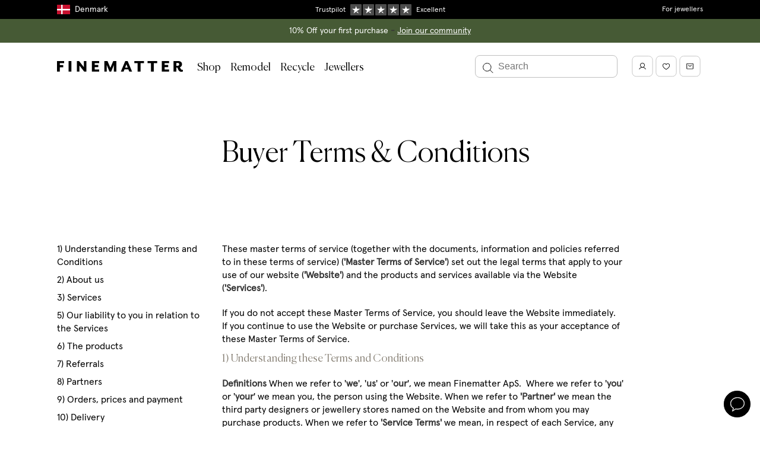

--- FILE ---
content_type: text/html
request_url: https://finematter.com/en-dk/pages/buyer-terms-and-conditions/
body_size: 98179
content:
<!DOCTYPE html><html lang="en-dk"><head><meta charSet="utf-8"/><meta http-equiv="x-ua-compatible" content="ie=edge"/><meta name="viewport" content="width=device-width, initial-scale=1, shrink-to-fit=no"/><meta name="generator" content="Gatsby 5.11.0"/><meta name="theme-color" content="#FFFFFF"/><meta name="og:locale" content="en-dk" data-gatsby-head="true"/><meta property="og:description" name="description" content="Our terms &amp; conditions set out the legal terms that apply to your use of our website. Read our terms &amp; conditions carefully to understand what it means for you." data-gatsby-head="true"/><meta property="og:title" content="Buyer Terms &amp; Conditions" data-gatsby-head="true"/><meta property="og:type" content="website" data-gatsby-head="true"/><meta property="og:site_name" content="Finematter" data-gatsby-head="true"/><meta name="twitter:creator" content="Finematter" data-gatsby-head="true"/><meta name="twitter:title" content="Buyer Terms &amp; Conditions" data-gatsby-head="true"/><meta name="twitter:description" content="Our terms &amp; conditions set out the legal terms that apply to your use of our website. Read our terms &amp; conditions carefully to understand what it means for you." data-gatsby-head="true"/><style data-href="/styles.5f44b18db138cbf6d706.css" data-identity="gatsby-global-css">@charset "UTF-8";@import url(https://fonts.googleapis.com/css2?family=Licorice&display=swap);:root{--fm-button-height-sm:var(--fm-scale-hotel);--fm-button-height-md:var(--fm-scale-button);--fm-loading-spinner-background:hsla(0,0%,100%,.5)}.fm-button{background-color:transparent;border:none;cursor:pointer;font:var(--fm-font-body);outline-offset:1px;padding:0;position:relative;transition:all .125s ease-in;width:-webkit-max-content;width:-moz-max-content;width:max-content}.fm-button-focus,.fm-button:focus{z-index:var(--fm-z-index-button-focus)}.fm-button-disabled,.fm-button[disabled]{cursor:not-allowed;opacity:var(--fm-disabled-opacity)}.fm-button-solid.fm-button-active:disabled,.fm-button-solid.fm-button-active[disabled],.fm-button-solid.fm-button-disabled.fm-button-hover,.fm-button-solid.fm-button-disabled:hover,.fm-button-solid:active.fm-button-disabled,.fm-button-solid:active[disabled],.fm-button-solid[disabled].fm-button-hover,.fm-button-solid[disabled]:hover,.fm-button.fm-button-solid.fm-button-hover,.fm-button.fm-button-solid:not([disabled]):hover{background-color:var(--fm-background-black-hover)}.fm-button-solid.fm-button-focus:after,.fm-button-solid:focus:after{opacity:1}.fm-button-solid.fm-button.fm-button-white{background-color:var(--fm-background-white);color:var(--fm-color-black)}.fm-button-solid.fm-button.fm-button-white-border{border:1px solid var(--fm-color-black)}.fm-button-solid.fm-button.fm-button-white.fm-button-hover,.fm-button-solid.fm-button.fm-button-white:hover{background-color:var(--fm-background-grey-light)}.fm-button-solid.fm-button-black{background-color:var(--fm-background-black)}.fm-button-solid.fm-button-sand{background-color:var(--fm-background-sand)}.fm-button-solid.fm-button-brown{background-color:var(--fm-background-brown)}.fm-button.fm-button-outline{background-color:var(--fm-color-transparent);border:none;box-shadow:0 0 0 1px var(--fm-color-black) inset;color:var(--fm-text-black)}.fm-button.fm-button-outline.fm-button-rounded{border-radius:var(--fm-rounded-border-radius)}.fm-button.fm-button-outline.fm-button-hover,.fm-button.fm-button-outline:hover{box-shadow:0 0 0 1px var(--fm-border-hover) inset;color:var(--fm-text-shade-dark)}.fm-button.fm-button-ghost{background-color:transparent;border:none;color:var(--fm-text-black)}.fm-button.fm-button-ghost:not([disabled]).fm-button-hover,.fm-button.fm-button-ghost:not([disabled]):hover{background-color:var(--fm-background-grey-light)}.fm-button.fm-dark-color-scheme .fm-button-ghost.fm-button-hover,.fm-button.fm-dark-color-scheme .fm-button-ghost:hover{background-color:hsla(0,0%,100%,.04)}.fm-button.fm-button-ghost.fm-button-loading{background-color:--fm-background-grey-light}.fm-button.fm-button-ghost:after{bottom:calc(var(--fm-focus-ring-outset-inner-offset));left:calc(var(--fm-focus-ring-outset-inner-offset));right:calc(var(--fm-focus-ring-outset-inner-offset));top:calc(var(--fm-focus-ring-outset-inner-offset))}.fm-button-fluid{width:100%}.fm-button.fm-button-loading .spinner{animation:fm-button-spinner 1s linear infinite;border:2px solid var(--fm-color-black);border-radius:50px;border-top-color:var(--fm-color-white);position:relative;right:-2rem;top:1rem;transform:translate(-50%,-50%) rotate(0deg)}.fm-button-loading.fm-button-sm .spinner{height:2rem;width:2rem}.fm-button-loading.fm-button-md .spinner{height:2.4rem;width:2.4rem}.fm-button-loading.fm-button-solid.fm-button-black .spinner{border:2px solid var(--fm-loading-spinner-background);border-top-color:var(--fm-color-white)}.fm-button-inherit.fm-button-solid{background-color:currentColor;color:inherit}.fm-button-inherit.fm-button-solid .fm-button-start-icon,.fm-button .fm-button-inherit.fm-button-solid .fm-button-end-icon{fill:var(--fm-color-white);opacity:.9}.fm-button.fm-button-inherit.fm-button-solid{--fm-focus-ring-color:currentColor}.fm-button-inherit.fm-button-solid .fm-button-text{color:var(--fm-color-white);opacity:.9}.fm-button .fm-button-hover.fm-button-inherit.fm-button-solid,.fm-button:hover.fm-button-inherit.fm-button-solid{background-color:currentColor}.fm-button.fm-button-inherit.fm-button-solid .fm-button-end-icon,.fm-button.fm-button-inherit.fm-button-solid .fm-button-start-icon,.fm-button.fm-button-inherit.fm-button-solid .fm-button-text,.fm-button.fm-button:hover.fm-button-inherit.fm-button-solid .fm-button-text,.fm-button:hover.fm-button-inherit.fm-button-solid .fm-button-end-icon,.fm-button:hover.fm-button-inherit.fm-button-solid .fm-button-start-icon{opacity:1}.fm-button-active.fm-button-inherit.fm-button-solid,.fm-button:active.fm-button-inherit.fm-button-solid{background-color:currentColor}.fm-button .fm-button .fm-button-left-icon,.fm-button .fm-button .fm-button-right-icon{color:inherit}.fm-button-badge{background:var(--fm-color-brown);border-radius:100%;color:var(--fm-color-white);display:inline-block;height:20px;left:-8px;line-height:20px;position:absolute;top:-8px;width:20px}.fm-button-sm{min-height:var(--fm-button-height-sm)}.fm-button-md{min-height:var(--fm-button-height-md)}.fm-button-solid,a.fm-button{background-color:var(--fm-background);color:var(--fm-color-white)}a.fm-button{-webkit-appearance:none;-moz-appearance:none;appearance:none;text-decoration:none}@keyframes fm-button-spinner{0%{transform:translate(-50%,-50%) rotate(0deg)}to{transform:translate(-50%,-50%) rotate(1turn)}}:root{--fm-text-button-rounded-padding-sm:var(--fm-scale-echo);--fm-text-button-rounded-padding-md:var(--fm-scale-foxtrot);--fm-text-button-rounded-padding-ratio-factor:2}.fm-text-button{align-items:center;display:inline-flex;height:-webkit-max-content;height:-moz-max-content;height:max-content;justify-content:center}.fm-text-button .fm-button-end-icon,.fm-text-button .fm-button-start-icon+.fm-button-text{margin-left:var(--fm-scale-bravo)}.fm-text-button.fm-button-rounded.fm-button-sm{padding:0 var(--fm-text-button-rounded-padding-sm)}.fm-text-button.fm-button-rounded.fm-button-md{padding:0 var(--fm-text-button-rounded-padding-md)}.fm-text-button.fm-button-rounded.fm-button-has-start-icon.fm-button-sm{padding-left:calc(var(--fm-text-button-rounded-padding-sm)/var(--fm-text-button-rounded-padding-ratio-factor))}.fm-text-button.fm-button-rounded.fm-button-has-start-icon.fm-button-md{padding-left:calc(var(--fm-text-button-rounded-padding-md)/var(--fm-text-button-rounded-padding-ratio-factor))}.fm-text-button.fm-button-rounded.fm-button-has-end-icon.fm-button-sm{padding-right:calc(var(--fm-text-button-rounded-padding-sm)/var(--fm-text-button-rounded-padding-ratio-factor))}.fm-text-button.fm-button-rounded.fm-button-has-end-icon.fm-button-md{padding-right:calc(var(--fm-text-button-rounded-padding-md)/var(--fm-text-button-rounded-padding-ratio-factor))}.fm-text-button.fm-button-pill.fm-button-has-end-icon.fm-button-link,.fm-text-button.fm-button-pill.fm-button-has-start-icon.fm-button-link{padding-left:0}.fm-icon{display:block}.fm-icon-2xs{height:var(--fm-scale-charlie);width:var(--fm-scale-charlie)}.fm-icon-xs{height:var(--fm-scale-delta);width:var(--fm-scale-delta)}.fm-icon-sm{height:var(--fm-scale-echo);width:var(--fm-scale-echo)}.fm-icon-md{height:var(--fm-scale-foxtrot);width:var(--fm-scale-foxtrot)}.fm-icon-lg{height:var(--fm-scale-golf);width:var(--fm-scale-golf)}.fm-icon-xl{height:var(--fm-scale-hotel);width:var(--fm-scale-hotel)}.fm-icon-inherit{height:1em;width:1em}.fm-icon-disabled{opacity:var(--fm-disabled-opacity)}.fm-icon-color-default,.fm-icon-color-stroke-default{stroke:var(--fm-color-black)}.fm-icon-color-stroke-coffee{stroke:var(--fm-color-coffee)}.fm-icon-color-stroke-green{stroke:var(--fm-color-emerald)}.layout-module--main--068b2{min-height:60vh}.modal-module--modal-body--5eb26{overflow:auto;padding:0}.modal-module--modal-card--61ce0{animation:modal-module--append-animate--e615a .3s ease-out;max-width:none}.modal-module--modal-card--61ce0 h2{margin-bottom:8px}@media(max-width:769px){.modal-module--modal-card--61ce0{height:100vh;left:0;margin:0;max-height:none;padding:0;position:absolute;top:0;width:100vw}}@keyframes modal-module--append-animate--e615a{0%{opacity:0;transform:translateY(32px)}to{opacity:1;transform:translateY(0)}}.modal-module--modal-close--53265{height:50px;position:absolute;right:4px;top:7px;width:50px}.modal-module--modal-close--53265 svg{height:20px;width:20px}.modal-module--modal-close--53265 path{stroke:var(--fm-color-white)}@media(max-width:769px){.modal-module--modal-close--53265 path{stroke:var(--fm-color-black)}}.styles-module--country-selection-modal-item--285ce{cursor:pointer;min-width:300px}.styles-module--country-selection-modal-item--285ce:hover{background-color:#f5f5f5}.logo-module--logo--2bc76 svg{display:inline-block;height:12px;width:auto}@media(min-width:1216px){.logo-module--logo--2bc76 svg{height:18px}}.logo-module--logo-dark--bdb9a svg{fill:#fff}.logo-module--logo-light--6db22 svg{fill:#000}:root{--fm-side-drawer-wide-width:100%;--fm-side-drawer-narrow-width:500px}.sideDrawer-module--side-drawer--b7958{background:var(--fm-color-white);display:flex;flex-direction:column;height:100%;overflow-y:auto;position:fixed;top:0;width:var(--fm-side-drawer-wide-width);z-index:var(--fm-z-index-side-drawer)}.sideDrawer-module--side-drawer--b7958.sideDrawer-module--is-left--d91ee{left:0;right:auto}.sideDrawer-module--side-drawer--b7958.sideDrawer-module--is-right--aa024{left:auto;right:0}.sideDrawer-module--side-drawer--b7958.sideDrawer-module--side-drawer-background--5ad59{background:var(--fm-background-grey-light)}.sideDrawer-module--side-drawer--b7958 .sideDrawer-module--close-icon--e75f4{width:16px}@media(min-width:769px){.sideDrawer-module--side-drawer--b7958{width:var(--fm-side-drawer-narrow-width)}}:root{--fm-mobile-menu-header-height:54px}.mobileMenu-module--caret-icon--42423{width:14px}.mobileMenu-module--caret-icon--42423.mobileMenu-module--reversed--ecae7{transform:scaleX(-1)}.mobileMenu-module--caret-icon--42423.mobileMenu-module--small--489bd{width:10px}.mobileMenu-module--mobile-menu-frame--3b836{height:calc(100vh - var(--fm-mobile-menu-header-height));overflow:hidden;position:relative;width:100%}.mobileMenu-module--mobile-menu-frame--3b836 a{color:#2a2721}.mobileMenu-module--mobile-menu-sliding-container--affb4{display:flex;height:100%;left:0;position:absolute;top:0;transition:transform .3s ease-in-out;width:400%}.mobileMenu-module--mobile-menu-sliding-container--affb4.mobileMenu-module--slide-1--17a7c{transform:translate3d(-100vw,0,0)}.mobileMenu-module--mobile-menu-sliding-container--affb4.mobileMenu-module--slide-2--68a42{transform:translate3d(-200vw,0,0)}.mobileMenu-module--mobile-menu-sliding-container--affb4.mobileMenu-module--slide-3--41f22{transform:translate3d(-300vw,0,0)}.mobileMenu-module--mobile-menu-sliding-container--affb4.mobileMenu-module--slide-4--0b155{transform:translate3d(-400vw,0,0)}@media(min-width:769px){.mobileMenu-module--mobile-menu-sliding-container--affb4.mobileMenu-module--slide-1--17a7c{transform:translate3d(calc(var(--fm-side-drawer-narrow-width)*-1),0,0)}.mobileMenu-module--mobile-menu-sliding-container--affb4.mobileMenu-module--slide-2--68a42{transform:translate3d(calc(var(--fm-side-drawer-narrow-width)*-2),0,0)}.mobileMenu-module--mobile-menu-sliding-container--affb4.mobileMenu-module--slide-3--41f22{transform:translate3d(calc(var(--fm-side-drawer-narrow-width)*-3),0,0)}.mobileMenu-module--mobile-menu-sliding-container--affb4.mobileMenu-module--slide-4--0b155{transform:translate3d(calc(var(--fm-side-drawer-narrow-width)*-4),0,0)}}.mobileMenu-module--mobile-menu-item--abbbf,.mobileMenu-module--mobile-menu-item--abbbf a{color:#000}.mobileMenu-module--mobile-menu-item-heading--07151:not(:first-child){margin-top:.8rem}.mobileMenu-module--is-hoverable--e11d0{border-radius:8px;color:#2a2721;cursor:pointer}.mobileMenu-module--is-hoverable--e11d0:hover{background-color:var(--fm-color-sand)}.mobileMenu-module--is-accent--2e494{margin-top:.8rem}.mobileMenu-module--is-accent--2e494 a{color:var(--fm-color-brown)}.mobileMenu-module--label--1ada2{font-family:var(--fm-type-font-serif)}.mobileMenu-module--fourthLevelNav--e5f4b a{color:rgba(42,39,33,.6)}.mobileMenu-module--labelWrap--8166a{align-items:center;display:flex;justify-content:space-between}.spinner-module--spinner--56e3c{animation:spinner-module--spin--c34eb 1s ease-in-out infinite;-webkit-animation:spinner-module--spin--c34eb 1s ease-in-out infinite;border:3px solid hsla(0,0%,100%,.3);border-radius:50%;border-top:3px solid var(--fm-shade-600);display:inline-block;height:50px;width:50px}.spinner-module--spinner-wrapper--1c73c{left:0;position:absolute;right:0;text-align:center;top:50vh}@keyframes spinner-module--spin--c34eb{to{-webkit-transform:rotate(1turn)}}.notifications-module--notifications--bd68b{overflow:hidden;position:fixed;width:100%;z-index:var(--fm-z-index-notifications-bar)}.search-module--search-modal-overlay--58ff3{align-items:center;background-color:rgba(0,0,0,.6);display:flex;height:100%;justify-content:center;left:0;position:fixed;top:0;width:100%;z-index:var(--fm-z-index-search-modal)}.search-module--search-modal-overlay--58ff3.search-module--hidden--a2e1e{left:-1000%}.search-module--search-modal--58798{align-items:center;display:flex;height:100%;justify-content:center;left:0;position:fixed;top:0;width:100%;z-index:var(--fm-z-index-search-modal)}.search-module--search-modal--58798.search-module--hidden--a2e1e{left:-1000%}.search-module--search-modal-inner--d8393{background-color:#fff;height:100%;left:0;position:absolute;top:0;width:100%}@media(min-width:1152px){.search-module--search-modal-inner--d8393{aspect-ratio:16/9;height:calc(100% - 10rem);position:relative;top:auto;width:auto}}.search-module--search-modal-hits-wrapper--8c84e{height:calc(100% - 56px);overflow-y:scroll;padding:2rem}@media(min-width:769px){.search-module--search-modal-hits-wrapper--8c84e{display:flex;overflow-y:hidden}}@media(min-width:960px){.search-module--search-modal-hits-wrapper--8c84e{padding:2rem 2rem 2rem 6rem}}@media(min-width:769px){.search-module--search-modal-sidebar--7b3fd{flex-basis:300px;flex-shrink:0}}@media(min-width:1152px){.search-module--search-modal-sidebar--7b3fd{flex-basis:400px}}@media(min-width:769px){.search-module--search-collections--39ef6{height:100%}}.search-module--search-collections-wrapper--a8488{height:100%;margin-bottom:2rem;max-height:24rem;overflow-y:scroll}@media(min-width:769px){.search-module--search-collections-wrapper--a8488{height:calc(100% - 3rem);margin-bottom:0;margin-right:2rem;max-height:none;padding-right:2rem}}.search-module--search-collections-result--23c91{border-bottom:1px solid var(--fm-border-shade-mid);height:4rem}.search-module--search-collections-result--23c91:first-child{border-top:1px solid var(--fm-border-shade-mid)}.search-module--search-collections-result--23c91:hover{background-color:var(--fm-background-grey-light)}@media(min-width:769px){.search-module--search-collections-result--23c91{height:auto}}.search-module--search-result-collection-inner--16e87{padding:.8rem 1rem}@media(min-width:769px){.search-module--search-result-collection-inner--16e87{padding:1rem}}.search-module--search-close-modal-button--f5308{-webkit-font-smoothing:inherit;-moz-osx-font-smoothing:inherit;-webkit-appearance:none;background:transparent;border:none;color:inherit;font:inherit;line-height:normal;margin:0;overflow:visible;padding:0;width:auto}.search-module--search-input--27b16{background:transparent;border:none;border-radius:8px;font-size:1.6rem;padding:2rem 2rem 2rem 5rem;width:100%}.search-module--search-input--27b16::-webkit-input-placeholder{color:var(--fm-color-black)}.search-module--search-input--27b16::-moz-placeholder{color:var(--fm-color-black)}.search-module--search-input--27b16::placeholder{color:var(--fm-color-black)}@media(min-width:960px){.search-module--search-input--27b16{padding:2rem 2rem 2rem 6rem}}.search-module--search-icon--d870c{cursor:pointer;height:2.5rem;left:1.5rem;position:absolute;top:1.7rem;width:2.5rem}.search-module--search-icon-active--6b19c{transform:translateY(-50%) scale(.8)}.search-module--search-result-collections--2111a{-moz-column-gap:20px;column-gap:20px;display:grid;grid-auto-flow:row;grid-template-columns:repeat(auto-fill,minmax(200px,1fr));grid-template-rows:auto;height:auto;max-height:100%;width:100%}.search-module--full-page-search-results--a229a{padding:0}.search-module--full-page-search-input--14694{border:1px solid #ddd;border-radius:8px}.search-module--full-page-search-input--14694 input{font:var(--fm-font-body)}.search-module--input--a5680{border:none}.search-module--search-close-modal-button--f5308{cursor:pointer;position:absolute;right:2rem;top:2rem}.search-module--search-close-modal-button-icon--dc2f1{height:1.5rem;width:1.5rem}:root{--fm-avatar-spacing-right:15px}.productListing-module--header--7327f,.productListing-module--prismic-subcollections--6e58e{border-bottom:1px solid var(--fm-border-shade-mid)}.productListing-module--header--7327f{margin-bottom:20px}@media(min-width:960px){.productListing-module--header--7327f{margin-bottom:0}}@media(min-width:769px){.productListing-module--header--7327f{display:flex}}.productListing-module--header--7327f h1{color:var(--fm-color-black)}@media only screen and (max-width:769px){.productListing-module--header--7327f>div{padding-bottom:0!important}}.productListing-module--header-text-content--30893{flex:1 1 auto}.productListing-module--header-description--4babf{max-width:75ch}.productListing-module--header-bottom-border--2ad92{bottom:0;left:var(--columnGap);position:absolute;right:var(--columnGap)}@media(max-width:960px){div.productListing-module--hierarchy-container--ac5a0{height:0;padding:0}}.productListing-module--list-header-desktop--ecc89{display:flex;justify-content:space-between;top:0}.productListing-module--list-header-mobile--8acca{top:var(--fm-header-nav-height-mobile)}.productListing-module--list-header-mobile--8acca.productListing-module--top--73e72{top:0}.productListing-module--list-header--7a157{min-height:60px;padding:12px 0;position:-webkit-sticky;position:sticky;z-index:var(--fm-z-index-sticky)}.productListing-module--list-header--filter-button--e77dd{grid-area:filter-button}.productListing-module--list-header--active-filters--e030d{grid-area:active-filters}.productListing-module--list-header--result-count--c1336{grid-area:result-count;line-height:24px;text-overflow:ellipsis;white-space:nowrap}.productListing-module--list-header--sort-dropdown--65491{align-items:center;display:flex;grid-area:sort-dropdown;text-align:right}@media(min-width:960px){.productListing-module--filter--01bc2{position:relative;z-index:var(--fm-z-index-filter-button)}}@media only screen and (max-width:769px){.productListing-module--filter--01bc2{margin-bottom:0!important}}.productListing-module--item-margins--cf57a>div{margin-bottom:40px}@media only screen and (max-width:769px){.productListing-module--item-margins--cf57a>div{margin-bottom:0}}.productListing-module--info--a43e6{margin-top:20px}.productListing-module--info-productname--8e366{margin:5px 0}.productListing-module--info-brand--8e390 .productListing-module--info-curator--8f73d{color:var(--fm-text-shade-light);display:inline-block;margin-top:5px}.productListing-module--mid-section--c402d>:not(:last-child){margin-bottom:12px}.productListing-module--info-price--09c5f{-webkit-font-kerning:none;font-kerning:none;margin-top:5px}.productListing-module--info-price--09c5f.productListing-module--greyed-out--10173 span:nth-child(2){color:var(--fm-text-shade-light);text-decoration:line-through}.productListing-module--sub-categories-container--f15b1{display:flex}@media only screen and (max-width:769px){.productListing-module--sub-categories--38070{display:flex}}.productListing-module--sub-category--eb225{border:1px solid var(--fm-border-shade-mid);display:inline-block;margin-right:10px;padding:4px 13px}.productListing-module--sub-category--eb225:last-child{margin-right:0}.productListing-module--sub-category--eb225 .productListing-module--link--8e153{color:var(--fm-color-black)}.productListing-module--sub-category--eb225 .productListing-module--link--8e153:hover{border-bottom:1px solid #000}.productListing-module--sub-category--eb225 .productListing-module--active--f4fa7{color:var(--fm-color-brown)}@media only screen and (max-width:769px){.productListing-module--sub-category--eb225{flex:none}}.productListing-module--sub-category--eb225 svg{padding-right:5px;vertical-align:text-top}.productListing-module--designer-link--9962a a{color:var(--fm-color-black)}.productListing-module--designer-link--9962a a:hover{border-bottom:1px solid #000}.productListing-module--open-filter--784d5{background:var(--fm-background-white);border:0;overflow:hidden;text-align:left;text-overflow:ellipsis;white-space:nowrap}.productListing-module--open-filter--784d5 svg{vertical-align:sub}@media(min-width:769px)and (max-width:960px)and (orientation:portrait){.productListing-module--sort-container--b2bc7{display:none}}.productListing-module--hover-image--24e66{background-size:cover;height:100%;left:0;position:absolute;top:0;width:100%;z-index:1}.productListing-module--hover-image-sold--7613d{align-items:center;display:flex;height:100%;text-align:center}.productListing-module--hover-image-text--2eccc{color:var(--fm-color-white);flex:none;margin:0 auto;max-width:100%}.productListing-module--filter-container--406ac{margin:0;padding:0}@media only screen and (max-width:769px){.productListing-module--filter-container--406ac>div{z-index:var(--fm-z-index-filter-container)}}@media(min-width:769px)and (max-width:960px)and (orientation:portrait){.productListing-module--filter-container--406ac{padding-left:0!important;padding-right:0!important;width:0!important}}@media only screen and (max-width:769px){.productListing-module--products-container--35264{padding-top:0}}.productListing-module--open-filter-button--19135{margin-bottom:5px!important;padding:0}@media(min-width:960px){.productListing-module--spacing--8112b{height:55px}}@media only screen and (max-width:769px){.productListing-module--spacing--8112b{height:40px}}.productListing-module--split-header--3db11{grid-gap:12px;display:grid;grid-auto-flow:dense;grid-auto-rows:auto minmax(auto,1fr) auto;grid-template-columns:1fr;margin-bottom:var(--content-spacing-small);margin-top:var(--content-spacing-small);max-width:100%}@media(min-width:769px){.productListing-module--split-header--3db11{grid-gap:18px 24px;margin-bottom:0;margin-top:0}}@media(min-width:960px){.productListing-module--split-header--3db11{border-bottom:1px solid var(--fm-border-shade-mid);grid-template-columns:repeat(3,1fr)}}.productListing-module--split-header-top--654c0{align-items:center;display:flex}@media(min-width:769px){.productListing-module--split-header-top--654c0{grid-column:1/3;grid-row:1/2}}@media(max-width:350px){.productListing-module--mobile-filters-credit-label--00c97{display:none}}@media(min-width:769px){.productListing-module--split-header-subtitle--61c13{grid-column:1/3;grid-row:2/3}}.productListing-module--split-header-subtitle--61c13 em{font-style:normal}.productListing-module--split-header-subtitle-copy--656a2{margin-bottom:5px}@media(min-width:769px){.productListing-module--split-header-quote--d4f62{grid-column:1/3;grid-row:3/4}}@media(min-width:960px){.productListing-module--split-header-quote--d4f62{grid-column:3/4;grid-row:1/4;padding-left:0}}.productListing-module--split-header-container--3e06b{align-items:center;display:flex;margin-top:0!important}.productListing-module--split-header-quote-title--49989{margin-bottom:-.15em}.productListing-module--split-header-quote-title--49989:after{content:url("data:image/svg+xml;charset=utf-8,%3Csvg xmlns='http://www.w3.org/2000/svg' width='12' height='10' fill='none' viewBox='0 0 14 12'%3E%3Cpath stroke='currentColor' d='m1 3 6 6 6-6'/%3E%3C/svg%3E");display:inline-block;margin-left:8px;opacity:1;transition:opacity .2s}.productListing-module--split-header-quote-title-open--41781:after{opacity:0}.productListing-module--split-header-quote-description--ab5da{height:.8em;opacity:.5;overflow:hidden;position:relative;transition:opacity .3s}.productListing-module--split-header-quote-description--open--3ca2c{height:auto;margin-bottom:16px;opacity:1}@media(min-width:769px){.productListing-module--split-header-features--b3fc1{align-content:end;display:flex;flex-wrap:wrap;grid-column:1/3;grid-row:4/5;padding-left:calc(var(--fm-avatar-size-large) + var(--fm-avatar-spacing-right))}}@media(min-width:960px){.productListing-module--split-header-features--b3fc1{grid-row:3/4}}.productListing-module--basic-header-image-mobile--8cfe1{max-width:120px}@media(min-width:769px){.productListing-module--basic-header-image--c172d{max-width:140px}}div.productListing-module--sticky-side-menu--6a283{display:flex;flex-direction:column;z-index:var(--fm-z-index-filter-panel)}@media(min-width:960px){div.productListing-module--sticky-side-menu--6a283{z-index:var(--fm-z-index-sticky-filters)}}.productListing-module--product-count--48f18{align-items:center;display:flex;min-height:60px;position:relative}.productListing-module--product-count--48f18:after{background:linear-gradient(#fff,hsla(0,0%,100%,0));content:"";height:16px;left:0;pointer-events:none;position:absolute;right:16px;top:100%;z-index:1}.productListing-module--pricing-details--5f2fe{bottom:0;position:-webkit-sticky;position:sticky}.productListing-module--pricing-details--5f2fe:before{background:linear-gradient(hsla(0,0%,100%,0),#fff);content:"";height:16px;left:0;pointer-events:none;position:absolute;right:16px;top:-16px;z-index:1}.productListing-module--product-image-wrapper--31466{align-items:center;background-color:var(--fm-background-grey-light);display:flex;justify-content:center}.productListing-module--product-listing-overlay--7023e{background-color:#fff;height:100%;left:0;opacity:0;pointer-events:none;position:absolute;top:12px;width:100%;z-index:100}.productListing-module--product-listing-overlay--7023e.productListing-module--is-visible--5197e{opacity:1}.productListing-module--placeholder--1df95{aspect-ratio:3/4;background-color:#f7f7f7;width:100%}.productListing-module--designer-carousel-wrap--169ae{--defaultCardWidth:calc(217.6px - 2rem);display:flex!important}@media screen and (min-width:1644px){.productListing-module--designer-carousel-wrap--169ae{--defaultCardWidth:calc(303.2px - 2rem)}}.productListing-module--designer-card-wrap--c403b{flex-basis:var(--defaultCardWidth);flex-shrink:0}.productListing-module--designer-card--7e580{height:100%}.productListing-module--designer-card-products--aedff{height:244px;overflow:hidden}@media screen and (min-width:1644px){.productListing-module--designer-card-products--aedff{height:344px}}.productListing-module--designer-card-products--aedff img{background:#f6f6f6;height:100%;-o-object-fit:cover;object-fit:cover;width:100%}.productListing-module--designer-card-products--aedff div{height:100%;width:100%}.productListing-module--designer-card-products-multiple--0328c{grid-gap:4px;display:grid;grid-template-columns:repeat(2,1fr)}.productListing-module--designer-card-product--524f3{display:block;height:120px}@media screen and (min-width:1644px){.productListing-module--designer-card-product--524f3{height:170px}}.productListing-module--designer-card-product-full--4441a{height:100%;width:100%}.productListing-module--designer-card-product--524f3:hover,.productListing-module--designer-card-product-full--4441a:hover{opacity:.7}.productListing-module--designer-card-info--e4a9e{align-items:flex-start;display:flex;font-family:canelaLight;gap:5px;margin-top:11px}.productListing-module--designer-card-info--e4a9e img{border-radius:50%;max-height:50px;max-width:50px;min-height:50px;min-width:50px;-o-object-fit:cover;object-fit:cover}.productListing-module--designer-card-info--e4a9e span{background:#f6f6f6;border-radius:50%;display:inline-block;max-height:50px;max-width:50px;min-height:50px;min-width:50px}.productListing-module--designer-card-info--e4a9e p{color:#000;font-family:canelaLight;font-size:22px;margin-top:12px}.productListing-module--designer-card-info--e4a9e p:hover{opacity:.7}.favourite-module--favourite-inline--36a6d{padding:14px}.favourite-module--favourite-inline--36a6d svg{margin-right:10px;position:relative;top:3px;vertical-align:bottom}.favourite-module--favourite-floating--8ad3d{background:var(--fm-background-grey-light);border:1px solid #e2e2e2;border-radius:50px;height:45px;padding-top:13px;position:absolute;right:20px;text-align:center;top:20px;transition:border-color .2s,background .2s,transform .2s;width:45px;z-index:var(--fm-z-index-favourite-floating)}.favourite-module--favourite-floating--8ad3d:hover{border-color:var(--fm-border-shade-dark);transform:scale(1.05)}@media only screen and (max-width:769px){.favourite-module--favourite-floating--8ad3d{right:8px;top:8px}}.favourite-module--favourite-floating--8ad3d.favourite-module--product-page--7f80d{right:35px;top:30px}@media only screen and (max-width:769px){.favourite-module--favourite-floating--8ad3d.favourite-module--product-page--7f80d{right:30px;top:20px}}@media(min-width:769px)and (max-width:960px){.favourite-module--favourite-floating--8ad3d.favourite-module--product-page--7f80d{right:40px;top:35px}}.favourite-module--pulse--0da9f{animation:favourite-module--pulse--0da9f 1s ease 2}@keyframes favourite-module--pulse--0da9f{0%{transform:scale(1)}50%{transform:scale(1.3)}to{transform:scale(1)}}.productImageLabel-module--product-image-label--0c78b{left:15px;position:absolute;right:75px;top:20px;z-index:var(--fm-z-index-product-card-label)}.badge-module--badge--f0cbc{border-radius:3px;padding-bottom:.3rem;padding-top:.5rem}.backTop-module--root--6d3b5{bottom:77px;position:fixed;right:16px;z-index:var(--fm-z-index-back-top)}.backTop-module--inner--bbe5b{padding:0 .9rem}.backTop-module--enter--08ce1{opacity:0;transform:scale(.95)}.backTop-module--enter-active--e7407{opacity:1;transform:translateX(0);transition:opacity .3s,transform .3s}.backTop-module--exit--97f54{opacity:1}.backTop-module--exit-active--2ebf6{opacity:0;transform:scale(.95);transition:opacity .3s,transform .3s}.backTop-module--text-enter--93e8b{transform:translateX(100%)}.backTop-module--text-enter-active--d64a8{transform:translateX(0);transition:transform .9s}.backTop-module--text-exit--33c8c{transform:translateX(0)}.backTop-module--text-exit-active--ce0c3{transform:translateX(100%);transition:transform .9s}:root{--fm-circle-button-color:var(--fm-text-shade-light)}.circleButton-module--circle-button--a9c0b{align-items:center;border:1px solid var(--fm-circle-button-color);border-radius:45px;color:var(--fm-circle-button-color);cursor:pointer;display:inline-flex;height:45px;justify-content:center;min-width:45px}.circleButton-module--circle-button--a9c0b:hover{opacity:.8}.circleButton-module--large--dd8ff{border-radius:60px;height:60px;min-width:60px}.monoColorIcon-module--root--07bc1{height:24px;-webkit-mask-position:center;mask-position:center;-webkit-mask-repeat:no-repeat;mask-repeat:no-repeat;-webkit-mask-size:cover;mask-size:cover;width:24px}.banner-module--banner--9be5b{background:#878075;color:#fff;position:relative;text-align:center}.banner-module--banner--9be5b a{color:#fff;text-decoration:underline}.banner-module--banner--9be5b svg{height:20px;padding:4px;width:20px}.banner-module--banner--9be5b p{line-height:var(--fm-line-height-default)}.banner-module--close--491d6{bottom:0;margin-right:20px;padding-top:5px;position:absolute;right:0;top:0}@media only screen and (max-width:769px){.banner-module--close--491d6{margin-right:0}}.contactWidget-module--contact-card--c724d{background:#fff;bottom:0;height:250px;left:0;margin:auto;max-width:300px;position:fixed;right:0;top:0;width:95vw;z-index:var(--fm-z-index-contact-card)}@media(min-width:769px){.contactWidget-module--contact-card--c724d{bottom:80px;left:auto;right:30px;top:auto;width:330px}}@media(min-width:1152px){.contactWidget-module--contact-card--c724d{bottom:135px;width:385px}}.contactWidget-module--contact-card-enter-active--df58a{opacity:0;transform:translateY(20px)}.contactWidget-module--contact-card-enter-done--52033{opacity:1;transform:translateY(0);transition:opacity .15s,transform .15s}.contactWidget-module--contact-card-exit-active--9b553{opacity:1;transform:translateY(0)}.contactWidget-module--contact-card-exit-done--b5a86{opacity:0;transform:translateY(20px);transition:opacity .15s,transform .15s}.contactWidget-module--contact-card-section--8c1f3{padding:24px 30px 30px;text-align:center}.contactWidget-module--contact-card-consult--29147{background:var(--fm-background-sand)}.contactWidget-module--widget-launcher-wrapper--65d31{bottom:16px;position:fixed;right:16px;z-index:var(--fm-z-index-contact-widget)}.contactWidget-module--widget-launcher-wrapper--65d31 svg{stroke:#fff}@media screen and (max-width:299px){.contactWidget-module--widget-launcher-wrapper--65d31{bottom:64px;right:28px}}.contactWidget-module--chat-close-button--036b1,.contactWidget-module--widget-close-button--4b9d9{background:transparent;border:0;cursor:pointer;height:25px;padding:0;position:absolute;right:20px;width:25px}.contactWidget-module--chat-close-button--036b1 svg,.contactWidget-module--widget-close-button--4b9d9 svg{height:15px;width:15px}.contactWidget-module--chat-close-button--036b1{display:none}@media(min-width:769px){.contactWidget-module--chat-close-button--036b1{bottom:500px;display:inline-block;position:fixed;right:50px;z-index:var(--fm-z-index-contact-card)}.contactWidget-module--chat-close-button--036b1 svg path{stroke:#fff}}@media screen and (min-width:1200px){.contactWidget-module--chat-close-button--036b1{bottom:580px}}.contactWidget-module--widget-close-button--4b9d9{right:10px;top:10px}@media(min-width:769px){.contactWidget-module--widget-close-button--4b9d9{right:15px;top:15px}}.contactWidget-module--chat-close-enter-active--07042{opacity:0}.contactWidget-module--chat-close-enter-done--5ea77{opacity:1;transition:opacity .15s}.contactWidget-module--chat-close-exit-active--31e85{opacity:1}.contactWidget-module--chat-close-exit-done--9a829{opacity:0;transition:opacity .15s}#gorgias-chat-container iframe#chat-button{display:none}@media(max-width:769px){#gorgias-chat-container iframe#chat-window{height:400px!important}}.js-focus-visible :focus:not(.focus-visible){outline:none}.js-focus-visible .focus-visible{outline:var(--fm-color-black) solid 1px}.js-focus-visible .fm-topbar .focus-visible{outline:var(--fm-color-white) solid 1px}.js-focus-visible .button:focus:not(:active).focus-visible{box-shadow:none;outline:var(--fm-color-black) solid 1px}.footer-module--footer--02543{background:var(--fm-background-sand)}@media only screen and (max-width:769px){.footer-module--footer--02543{padding-bottom:20px}}.footer-module--footer--02543 a:hover{text-decoration:underline}.footer-module--seen-in-image--e2d15{filter:invert(80%);-webkit-filter:invert(80%);transition-timing-function:ease-out;transition:2s}.footer-module--seen-in-image-active--fed8b{filter:invert(0);-webkit-filter:invert(0);transition-timing-function:ease-in;transition:2s}.footer-module--seen-in-text--0b665{min-height:80px;overflow:hidden}@media only screen and (max-width:769px){.footer-module--seen-in-text--0b665{min-height:65px;padding:0}}.footer-module--seen-in-animated-text--8beac{left:0;margin-left:auto;margin-right:auto;position:absolute;right:0}.footer-module--seen-in-logo--f85c9{height:20px}.footer-module--menu--77ffc h4{color:var(--fm-color-black);margin-bottom:30px}.footer-module--menu--77ffc li{margin-bottom:4px}.footer-module--menu--77ffc li a{color:var(--fm-color-black)}@media(min-width:769px)and (max-width:960px){.footer-module--menu--77ffc li{margin-bottom:7px}}.footer-module--footer-bottom--8e084{border-top:1px solid #ccc;padding:50px 0}.footer-module--footer-bottom--8e084 .footer-module--column--ac2fe{padding:0 .75rem!important}@media only screen and (max-width:769px){.footer-module--footer-bottom--8e084{padding:15px 0 0}}.footer-module--trust--c16c8{padding-bottom:50px}.footer-module--payment-options--19666 ul{display:inline-block}.footer-module--payment-options--19666 ul li{display:inline-block;margin-left:20px}.footer-module--payment-options--19666 ul li:first-child{margin-left:0}.footer-module--payment-options--19666 ul li svg{filter:grayscale(100%);height:.85em;max-width:4.25em;opacity:.66;transition:.5s cubic-bezier(.19,1,.22,1)}.footer-module--join-newsletter-container--3cbf4{padding-bottom:60px;padding-top:60px}@media only screen and (max-width:769px){.footer-module--join-newsletter-container--3cbf4{padding-bottom:30px;padding-top:30px}.footer-module--join-newsletter--ec5a3{padding-bottom:50px}}.footer-module--newsletter-form--a7661{max-width:480px}.footer-module--contact--23394{color:var(--fm-text-black)}.newsletter-module--join-newsletter--8dd8c{margin-top:10px}.newsletter-module--join-newsletter--8dd8c input{background:var(--fm-color-white);border:1px solid #ccc;border-right:0;height:50px;padding:15px;width:290px}@media only screen and (max-width:769px){.newsletter-module--join-newsletter--8dd8c input{width:200px}}.newsletter-module--join-newsletter--8dd8c button{background:none;border:1px solid #ccc;border-left:0;cursor:pointer;height:50px;padding:8px 11px}.newsletter-module--message--edfac{margin-top:10px;padding-left:20px;padding-right:20px}.newsletter-module--join-newsletter-text--3fe1e{margin:20px 0}.newsletter-module--join-newsletter-text--3fe1e a{color:inherit;text-decoration:underline}@media only screen and (max-width:769px){.newsletter-module--join-newsletter-text--3fe1e{text-align:left}}.fm-input{--fm-padding:var(--fm-scale-delta);--fm-padding-with-icon:var(--fm-scale-hotel);--fm-padding-loading:var(--fm-scale-golf);--fm-border-color:var(--fm-color-white);--fm-background-color:var(--fm-background);--fm-input-height-sm:var(--fm-scale-hotel);--fm-input-height-md:var(--fm-scale-button);color:var(--fm-text-black);display:inline-block;position:relative;transition:var(--fm-focus-ring-transition);width:100%}.fm-input input{-webkit-appearance:none;-moz-appearance:none;appearance:none;min-height:var(--fm-input-height-md)}.fm-input-sm input{min-height:var(--fm-input-height-sm)}.fm-input-checkbox,.fm-input-textarea{-webkit-appearance:none;-moz-appearance:none;appearance:none;border:1px solid var(--fm-border-shade-mid)}.fm-input-checkbox{box-shadow:none;height:15px;margin-top:1px;width:15px}.fm-input-checkbox:checked{background-color:var(--fm-color-viridian);border:0;box-shadow:none}.fm-input-checkbox:checked:after{color:var(--fm-color-white);content:"✓";font-size:13px;padding-left:2px;position:absolute}.fm-input input,.fm-input textarea{border:1px solid var(--fm-border-color);border-radius:var(--fm-rounded-border-radius);color:var(--fm-text-black);padding:0 var(--fm-padding);transition:all .12s ease-in,padding 0s linear;width:100%}.fm-input input:-moz-read-only:focus,.fm-input textarea:-moz-read-only:focus{border:1px solid var(--fm-border-color);box-shadow:none}.fm-input input:read-only:focus,.fm-input textarea:read-only:focus{border:1px solid var(--fm-border-color);box-shadow:none}.fm-input-unit{display:inline-block;padding:0 15px}.fm-input input::-webkit-input-placeholder,.fm-input textarea::-webkit-input-placeholder{color:var(--fm-text-input-placeholder)}.fm-input input::-moz-placeholder,.fm-input textarea::-moz-placeholder{color:var(--fm-text-input-placeholder)}.fm-input input::placeholder,.fm-input textarea::placeholder{color:var(--fm-text-input-placeholder)}.fm-input-transparent.fm-input input,.fm-input-transparent.fm-input textarea{background-color:transparent;border:none;border-radius:0;box-shadow:0 1px 0 0 var(--fm-border-shade-mid);padding-left:0;padding-right:0}.fm-input.fm-input-transparent.fm-input-focus input,.fm-input.fm-input-transparent.fm-input-focus textarea,.fm-input.fm-input-transparent input:focus,.fm-input.fm-input-transparent textarea:focus{box-shadow:0 2px 0 0 var(--fm-color-black)}.fm-input.fm-input-transparent input:disabled,.fm-input.fm-input-transparent textarea:disabled{background-color:var(--transparent)}.fm-input input:disabled::-webkit-input-placeholder,.fm-input textarea:disabled::-webkit-input-placeholder{color:var(--fm-text-black)}.fm-input input:disabled::-moz-placeholder,.fm-input textarea:disabled::-moz-placeholder{color:var(--fm-text-black)}.fm-input input:disabled::placeholder,.fm-input textarea:disabled::placeholder{color:var(--fm-text-black)}.fm-input.fm-input-fluid{width:100%}.fm-input-outline input,.fm-input-outline textarea{--fm-border-color:var(--fm-border-shade-mid)}.fm-input-invalid input,.fm-input-invalid textarea{--fm-border-color:var(--fm-color-error)}.fm-input-fluid input,.fm-input-fluid textarea{width:100%}.fm-input-invalid{--fm-focus-ring-color:var(--fm-color-alert)}.fm-input.fm-input-invalid-focus,.fm-input.fm-input-invalid input:focus{border-color:var(--fm-color-error);box-shadow:var(--fm-focus-ring-inset-sm)}.fm-input.fm-input-invalid.fm-input-transparent input,.fm-input.fm-input-invalid.fm-input-transparent textarea{box-shadow:0 1px 0 0 var(--fm-color-alert)}.fm-input.fm-input-invalid.fm-input-transparent.fm-input-focus input,.fm-input.fm-input-invalid.fm-input-transparent.fm-input-focus textarea,.fm-input.fm-input-invalid.fm-input-transparent input:focus,.fm-input.fm-input-invalid.fm-input-transparent textarea:focus{box-shadow:0 2px 0 0 var(--fm-color-error)}.fm-input-icon{align-items:center;display:flex;justify-content:center;position:absolute;right:calc(var(--fm-padding-with-icon)/2 - var(--fm-scale-echo)/2);text-align:center;top:50%;transform:translateY(-50%);z-index:3}.fm-input-has-icon input{padding-right:var(--fm-padding-with-icon)}.fm-input-transparent .fm-input-icon{right:0}.fm-input-has-icon.fm-input-transparent.fm-input input{padding-right:var(--fm-scale-foxtrot)}.fm-input-focus input,.fm-input-focus textarea,.fm-input input:focus,.fm-input textarea:focus{border-color:var(--fm-border-active);box-shadow:var(--fm-focus-ring-inset-sm);outline:none}.fm-input input:disabled,.fm-input textarea:disabled{background-color:var(--fm-background-mid);cursor:not-allowed;opacity:var(--fm-disabled-opacity)}@keyframes fm-input-spinner{0%{transform:translateY(-50%) rotate(0deg)}to{transform:translateY(-50%) rotate(1turn)}}.fm-input-loading:before{animation:fm-input-spinner 1s linear infinite;border:2px solid var(--fm-color-black);border-radius:50px;border-top-color:var(--fm-color-white);content:"";position:absolute;top:50%;transform:translateY(-50%) rotate(0deg);z-index:1}.fm-input-loading .fm-button{display:none}.fm-input-loading.fm-input:before{height:2rem;right:calc(var(--fm-padding-loading)/2 - 1rem);width:2rem}.fm-input-loading.fm-input input{padding-right:var(--fm-padding-loading)}.fm-input-group,.fm-input-group *{cursor:pointer}.fm-input-group.fm-input-group-card{background:#fff;border:1px solid var(--fm-border-shade-mid)}.fm-input-group.fm-input-group-card.unselected{background-color:transparent;color:var(--fm-text-shade-mid)}.fm-input-group.fm-input-group-card.selected,.fm-input-group.fm-input-group-card:hover{background-color:var(--fm-color-white);border:1px solid var(--fm-color-black);color:var(--fm-color-black)}.fm-input-group.fm-input-group-row{border-top:1px solid var(--fm-border-shade-mid);margin-bottom:0;padding:16px 8px}.fm-input-group.fm-input-group-row.unselected{color:var(--fm-text-shade-mid)}.fm-input-group.fm-input-group-cloud{display:inline-block}.fm-input-group .fm-input-element{height:18px;margin-right:15px;min-width:18px;width:18px}.fm-input-group .fm-input-group-item-icon{height:45px;width:45px}.styles-module--trustpilot--85610{align-items:center;color:#000;display:inline-flex;flex-wrap:wrap;justify-content:center;padding:0}.styles-module--trustpilot--85610 .styles-module--human--7898e{display:inline-block;vertical-align:middle;white-space:nowrap}.styles-module--trustpilot--85610 .styles-module--trustpilot-logo--2db98{width:100px}.styles-module--trustpilot--85610 .styles-module--logo--ba52b{display:inline-block;margin-left:8px;width:72px}.styles-module--stars-wrapper--44800{display:flex;line-height:0}.styles-module--stars-wrapper--44800 .st0{fill:#00b67a}.styles-module--stars-wrapper--44800 .st1{fill:#dcdce6}.styles-module--stars-wrapper--44800 .st2{fill:#fff}.styles-module--stars--c4555{width:auto}.styles-module--small-stars--8da35{height:16px}.styles-module--faded--fd0c5 svg{opacity:.35}.video-react .video-react-big-play-button:before,.video-react .video-react-control:before{height:100%;left:0;position:absolute;text-align:center;top:0;width:100%}@font-face{font-family:video-react;src:url([data-uri]?#iefix) format("eot")}@font-face{font-family:video-react;font-style:normal;font-weight:400;src:url([data-uri]) format("woff"),url([data-uri]) format("truetype")}.video-react-icon,.video-react .video-react-bezel .video-react-bezel-icon,.video-react .video-react-big-play-button,.video-react .video-react-closed-caption,.video-react .video-react-mute-control,.video-react .video-react-play-control,.video-react .video-react-play-progress,.video-react .video-react-volume-level,.video-react .video-react-volume-menu-button{speak:none;-webkit-font-smoothing:antialiased;-moz-osx-font-smoothing:grayscale;font-family:video-react!important;font-style:normal;font-variant:normal;font-weight:400;line-height:1;text-transform:none}.video-react-icon-play-arrow:before,.video-react .video-react-bezel .video-react-bezel-icon-play:before,.video-react .video-react-big-play-button:before,.video-react .video-react-play-control:before{content:""}.video-react-icon-play-circle-filled:before{content:""}.video-react-icon-play-circle-outline:before{content:""}.video-react-icon-pause:before,.video-react .video-react-bezel .video-react-bezel-icon-pause:before,.video-react .video-react-play-control.video-react-playing:before{content:""}.video-react-icon-pause-circle-filled:before{content:""}.video-react-icon-pause-circle-outline:before{content:""}.video-react-icon-stop:before{content:""}.video-react-icon-fast-rewind:before,.video-react .video-react-bezel .video-react-bezel-icon-fast-rewind:before{content:""}.video-react-icon-fast-forward:before,.video-react .video-react-bezel .video-react-bezel-icon-fast-forward:before{content:""}.video-react-icon-skip-previous:before{content:""}.video-react-icon-skip-next:before{content:""}.video-react-icon-replay-5:before,.video-react .video-react-bezel .video-react-bezel-icon-replay-5:before{content:""}.video-react-icon-replay-10:before,.video-react .video-react-bezel .video-react-bezel-icon-replay-10:before{content:""}.video-react-icon-replay-30:before,.video-react .video-react-bezel .video-react-bezel-icon-replay-30:before{content:""}.video-react-icon-forward-5:before,.video-react .video-react-bezel .video-react-bezel-icon-forward-5:before{content:""}.video-react-icon-forward-10:before,.video-react .video-react-bezel .video-react-bezel-icon-forward-10:before{content:""}.video-react-icon-forward-30:before,.video-react .video-react-bezel .video-react-bezel-icon-forward-30:before{content:""}.video-react-icon-volume-off:before,.video-react .video-react-bezel .video-react-bezel-icon-volume-off:before,.video-react .video-react-mute-control.video-react-vol-muted:before,.video-react .video-react-volume-menu-button.video-react-vol-muted:before{content:""}.video-react-icon-volume-mute:before,.video-react .video-react-mute-control.video-react-vol-0:before,.video-react .video-react-volume-menu-button.video-react-vol-0:before{content:""}.video-react-icon-volume-down:before,.video-react .video-react-bezel .video-react-bezel-icon-volume-down:before,.video-react .video-react-mute-control.video-react-vol-1:before,.video-react .video-react-mute-control.video-react-vol-2:before,.video-react .video-react-volume-menu-button.video-react-vol-1:before,.video-react .video-react-volume-menu-button.video-react-vol-2:before{content:""}.video-react-icon-volume-up:before,.video-react .video-react-bezel .video-react-bezel-icon-volume-up:before,.video-react .video-react-mute-control:before,.video-react .video-react-volume-menu-button:before{content:""}.video-react-icon-fullscreen:before{content:""}.video-react-icon-fullscreen-exit:before{content:""}.video-react-icon-closed-caption:before,.video-react .video-react-closed-caption:before{content:""}.video-react-icon-hd:before{content:""}.video-react-icon-settings:before{content:""}.video-react-icon-share:before{content:""}.video-react-icon-info:before{content:""}.video-react-icon-info-outline:before{content:""}.video-react-icon-close:before{content:""}.video-react-icon-circle:before,.video-react .video-react-play-progress:before,.video-react .video-react-volume-level:before{content:""}.video-react-icon-circle-outline:before{content:""}.video-react-icon-circle-inner-circle:before{content:""}.video-react{background-color:#000;box-sizing:border-box;color:#fff;display:block;font-family:serif,Times,Times New Roman;font-size:10px;line-height:1;position:relative;-webkit-user-select:none;-moz-user-select:none;-ms-user-select:none;user-select:none;vertical-align:top}.video-react:-moz-full-screen{position:absolute}.video-react:-webkit-full-screen{height:100%!important;width:100%!important}.video-react *,.video-react :after,.video-react :before{box-sizing:inherit}.video-react ul{font-family:inherit;font-size:inherit;line-height:inherit;list-style-position:outside;margin:0}.video-react.video-react-4-3,.video-react.video-react-16-9,.video-react.video-react-fluid{height:0;max-width:100%;width:100%}.video-react.video-react-16-9{padding-top:56.25%}.video-react.video-react-4-3{padding-top:75%}.video-react.video-react-fill{height:100%;width:100%}.video-react .video-react-video{height:100%;left:0;position:absolute;top:0;width:100%}.video-react.video-react-fullscreen{height:100%!important;padding-top:0!important;width:100%!important}.video-react.video-react-fullscreen.video-react-user-inactive{cursor:none}body.video-react-full-window{height:100%;margin:0;overflow-y:auto;padding:0}body.video-react-full-window .video-react-fullscreen{bottom:0;left:0;overflow:hidden;position:fixed;right:0;top:0;z-index:1000}.video-react .video-react-button{-webkit-appearance:none;-moz-appearance:none;appearance:none;background:none;border:none;color:inherit;cursor:pointer;display:inline-block;font-size:inherit;line-height:inherit;overflow:visible;text-decoration:none;text-transform:none;transition:none}.video-react .video-react-loading-spinner{background-clip:padding-box;border:6px solid rgba(43,51,63,.7);border-radius:25px;box-sizing:border-box;display:none;height:50px;left:50%;margin:-25px 0 0 -25px;opacity:.85;position:absolute;text-align:left;top:50%;width:50px}.video-react .video-react-loading-spinner:after,.video-react .video-react-loading-spinner:before{-webkit-animation:video-react-spinner-spin 1.1s cubic-bezier(.6,.2,0,.8) infinite,video-react-spinner-fade 1.1s linear infinite;animation:video-react-spinner-spin 1.1s cubic-bezier(.6,.2,0,.8) infinite,video-react-spinner-fade 1.1s linear infinite;border:inherit;border-color:#fff transparent transparent;border-radius:inherit;box-sizing:inherit;content:"";height:inherit;margin:-6px;opacity:1;position:absolute;width:inherit}.video-react-seeking .video-react-loading-spinner,.video-react-waiting .video-react-loading-spinner{display:block}.video-react-seeking .video-react-loading-spinner:before,.video-react-waiting .video-react-loading-spinner:before{border-top-color:#fff}.video-react-seeking .video-react-loading-spinner:after,.video-react-waiting .video-react-loading-spinner:after{-webkit-animation-delay:.44s;animation-delay:.44s;border-top-color:#fff}@keyframes video-react-spinner-spin{to{transform:rotate(1turn)}}@-webkit-keyframes video-react-spinner-spin{to{-webkit-transform:rotate(1turn)}}@keyframes video-react-spinner-fade{0%{border-top-color:#73859f}20%{border-top-color:#73859f}35%{border-top-color:#fff}60%{border-top-color:#73859f}to{border-top-color:#73859f}}@-webkit-keyframes video-react-spinner-fade{0%{border-top-color:#73859f}20%{border-top-color:#73859f}35%{border-top-color:#fff}60%{border-top-color:#73859f}to{border-top-color:#73859f}}.video-react .video-react-big-play-button{background-color:#2b333f;background-color:rgba(43,51,63,.7);border:.06666em solid #fff;-webkit-border-radius:.3em;-moz-border-radius:.3em;border-radius:.3em;cursor:pointer;display:block;font-size:3em;height:1.5em;left:10px;line-height:1.5em;opacity:1;padding:0;position:absolute;top:10px;-webkit-transition:all .4s;-moz-transition:all .4s;-o-transition:all .4s;transition:all .4s;width:3em}.video-react .video-react-big-play-button.video-react-big-play-button-center{left:50%;margin-left:-1.5em;margin-top:-.75em;top:50%}.video-react .video-react-big-play-button.big-play-button-hide{display:none}.video-react .video-react-big-play-button:focus,.video-react:hover .video-react-big-play-button{background-color:#73859f;background-color:rgba(115,133,159,.5);border-color:#fff;outline:0;-webkit-transition:all 0s;-moz-transition:all 0s;-o-transition:all 0s;transition:all 0s}.video-react-menu-button{cursor:pointer}.video-react-menu-button.video-react-disabled{cursor:default}.video-react-menu .video-react-menu-content{display:block;font-family:serif,Times,Times New Roman;margin:0;overflow:auto;padding:0}.video-react-menu li{font-size:1.2em;line-height:1.4em;list-style:none;margin:0;padding:.2em 0;text-align:center}.video-react-menu li:focus,.video-react-menu li:hover{background-color:#73859f;background-color:rgba(115,133,159,.5);outline:0}.video-react-menu li.video-react-selected,.video-react-menu li.video-react-selected:focus,.video-react-menu li.video-react-selected:hover{background-color:#fff;color:#2b333f}.video-react-menu li.vjs-menu-title{cursor:default;font-size:1em;font-weight:700;line-height:2em;margin:0 0 .3em;padding:0;text-align:center;text-transform:uppercase}.video-react-scrubbing .vjs-menu-button:hover .video-react-menu{display:none}.video-react .video-react-menu-button-popup .video-react-menu{border-top-color:rgba(43,51,63,.7);bottom:0;display:none;height:0;left:-3em;margin-bottom:1.5em;position:absolute;width:10em}.video-react .video-react-menu-button-popup .video-react-menu .video-react-menu-content{background-color:#2b333f;background-color:rgba(43,51,63,.7);bottom:1.5em;max-height:15em;position:absolute;width:100%}.video-react-menu-button-popup .video-react-menu.video-react-lock-showing{display:block}.video-react .video-react-menu-button-inline{overflow:hidden;-webkit-transition:all .4s;-moz-transition:all .4s;-o-transition:all .4s;transition:all .4s}.video-react .video-react-menu-button-inline:before{width:2.222222222em}.video-react .video-react-menu-button-inline.video-react-slider-active,.video-react .video-react-menu-button-inline:focus,.video-react .video-react-menu-button-inline:hover{width:12em}.video-react .video-react-menu-button-inline.video-react-slider-active .video-react-menu,.video-react .video-react-menu-button-inline:focus .video-react-menu,.video-react .video-react-menu-button-inline:hover .video-react-menu{display:block;opacity:1}.video-react .video-react-menu-button-inline.video-react-slider-active{-webkit-transition:none;-moz-transition:none;-o-transition:none;transition:none}.video-react .video-react-menu-button-inline .video-react-menu{height:100%;left:4em;margin:0;opacity:0;padding:0;position:absolute;top:0;-webkit-transition:all .4s;-moz-transition:all .4s;-o-transition:all .4s;transition:all .4s;width:auto}.video-react .video-react-menu-button-inline .video-react-menu-content{height:100%;margin:0;overflow:hidden;width:auto}.video-react-no-flex .video-react-menu-button-inline .video-react-menu{display:block;opacity:1;position:relative;width:auto}.video-react-no-flex .video-react-menu-button-inline.video-react-slider-active,.video-react-no-flex .video-react-menu-button-inline:focus,.video-react-no-flex .video-react-menu-button-inline:hover{width:auto}.video-react .video-react-poster{background-color:#000;background-position:50% 50%;background-repeat:no-repeat;background-size:contain;bottom:0;cursor:pointer;display:inline-block;height:100%;left:0;margin:0;padding:0;position:absolute;right:0;top:0;vertical-align:middle}.video-react .video-react-poster img{display:block;margin:0 auto;max-height:100%;padding:0;vertical-align:middle;width:100%}.video-react .video-react-slider{background-color:#73859f;background-color:rgba(115,133,159,.5);cursor:pointer;margin:0 .45em;outline:0;padding:0;position:relative}.video-react .video-react-slider:focus{-webkit-box-shadow:0 0 1em #fff;-moz-box-shadow:0 0 1em #fff;box-shadow:0 0 1em #fff}.video-react .video-react-control{-webkit-box-flex:none;-moz-box-flex:none;-webkit-flex:none;-ms-flex:none;flex:none;height:100%;margin:0;outline:none;padding:0;position:relative;text-align:center;width:4em}.video-react .video-react-control:before{font-size:1.8em;line-height:1.67}.video-react .video-react-control:focus,.video-react .video-react-control:focus:before,.video-react .video-react-control:hover:before{text-shadow:0 0 1em #fff,0 0 .5em #fff}.video-react .video-react-control-text{clip:rect(0 0 0 0);border:0;height:1px;margin:-1px;overflow:hidden;padding:0;position:absolute;width:1px}.video-react-no-flex .video-react-control{display:table-cell;vertical-align:middle}.video-react .video-react-control-bar{background-color:#2b333f;background-color:rgba(43,51,63,.7);bottom:0;display:none;height:3em;left:0;position:absolute;right:0;width:100%}.video-react-has-started .video-react-control-bar{display:-webkit-box;display:-webkit-flex;display:-ms-flexbox;display:flex;opacity:1;-webkit-transition:visibility .1s,opacity .1s;-moz-transition:visibility .1s,opacity .1s;-o-transition:visibility .1s,opacity .1s;transition:visibility .1s,opacity .1s;visibility:visible}.video-react-has-started.video-react-user-inactive.video-react-playing .video-react-control-bar.video-react-control-bar-auto-hide{opacity:0;-webkit-transition:visibility 1s,opacity 1s;-moz-transition:visibility 1s,opacity 1s;-o-transition:visibility 1s,opacity 1s;transition:visibility 1s,opacity 1s;visibility:visible}.video-react-controls-disabled .video-react-control-bar,.video-react-error .video-react-control-bar,.video-react-using-native-controls .video-react-control-bar{display:none!important}.video-react-audio.video-react-has-started.video-react-user-inactive.video-react-playing .video-react-control-bar{opacity:1;visibility:visible}.video-react-has-started.video-react-no-flex .video-react-control-bar{display:table}.video-react .video-react-progress-control{-webkit-box-flex:auto;-moz-box-flex:auto;-webkit-box-align:center;-ms-flex-align:center;-webkit-align-items:center;align-items:center;display:-webkit-box;display:-webkit-flex;display:-ms-flexbox;display:flex;-webkit-flex:auto;-ms-flex:auto;flex:auto;min-width:4em}.video-react-live .video-react-progress-control{display:none}.video-react .video-react-progress-holder{-webkit-box-flex:auto;-moz-box-flex:auto;-webkit-flex:auto;-ms-flex:auto;flex:auto;height:.3em;-webkit-transition:all .2s;-moz-transition:all .2s;-o-transition:all .2s;transition:all .2s}.video-react .video-react-progress-control:hover .video-react-progress-holder{font-size:1.6666666667em}.video-react .video-react-progress-control:hover .video-react-mouse-display:after,.video-react .video-react-progress-control:hover .video-react-play-progress:after,.video-react .video-react-progress-control:hover .video-react-time-tooltip{font-size:.6em;visibility:visible}.video-react .video-react-progress-holder .video-react-load-progress,.video-react .video-react-progress-holder .video-react-load-progress div,.video-react .video-react-progress-holder .video-react-play-progress,.video-react .video-react-progress-holder .video-react-tooltip-progress-bar{display:block;height:.3em;left:0;margin:0;padding:0;position:absolute;top:0;width:0}.video-react .video-react-play-progress{background-color:#fff}.video-react .video-react-play-progress:before{font-size:.9em;position:absolute;right:-.5em;top:-.3333333333em}.video-react .video-react-mouse-display:after,.video-react .video-react-play-progress:after,.video-react .video-react-time-tooltip{background-color:#fff;background-color:hsla(0,0%,100%,.8);-webkit-border-radius:.3em;-moz-border-radius:.3em;border-radius:.3em;color:#000;content:attr(data-current-time);font-size:.9em;padding:6px 8px 8px;pointer-events:none;position:absolute;right:-1.9em;top:-3.4em;visibility:hidden}.video-react .video-react-play-progress:after,.video-react .video-react-play-progress:before,.video-react .video-react-time-tooltip{z-index:1}.video-react .video-react-progress-control .video-react-keep-tooltips-inside:after{display:none}.video-react .video-react-load-progress{background:#bfc7d3;background:rgba(115,133,159,.5)}.video-react .video-react-load-progress div{background:#fff;background:rgba(115,133,159,.75)}.video-react.video-react-no-flex .video-react-progress-control{width:auto}.video-react .video-react-time-tooltip{display:inline-block;float:right;height:2.4em;position:relative;right:-1.9em}.video-react .video-react-tooltip-progress-bar{visibility:hidden}.video-react .video-react-progress-control .video-react-mouse-display{background-color:#000;display:none;height:100%;position:absolute;width:1px;z-index:1}.video-react-no-flex .video-react-progress-control .video-react-mouse-display{z-index:0}.video-react .video-react-progress-control:hover .video-react-mouse-display{display:block}.video-react.video-react-user-inactive .video-react-progress-control .video-react-mouse-display,.video-react.video-react-user-inactive .video-react-progress-control .video-react-mouse-display:after{opacity:0;-webkit-transition:visibility 1s,opacity 1s;-moz-transition:visibility 1s,opacity 1s;-o-transition:visibility 1s,opacity 1s;transition:visibility 1s,opacity 1s;visibility:hidden}.video-react.video-react-user-inactive.video-react-no-flex .video-react-progress-control .video-react-mouse-display,.video-react.video-react-user-inactive.video-react-no-flex .video-react-progress-control .video-react-mouse-display:after{display:none}.video-react .video-react-mouse-display .video-react-time-tooltip,.video-react .video-react-progress-control .video-react-mouse-display:after{background-color:#000;background-color:rgba(0,0,0,.8);color:#fff}.video-react .video-react-fullscreen-control,.video-react .video-react-play-control{-webkit-box-flex:none;-moz-box-flex:none;cursor:pointer;-webkit-flex:none;-ms-flex:none;flex:none}.video-react.video-react-fullscreen{bottom:0;left:0;position:fixed;right:0;top:0;z-index:9999}.video-react .video-react-time-control{-webkit-box-flex:none;-moz-box-flex:none;-webkit-flex:none;-ms-flex:none;flex:none;font-size:1em;line-height:3em;min-width:2em;padding-left:1em;padding-right:1em;width:auto}.video-react .video-react-time-divider{line-height:3em;min-width:auto;padding:0}.video-react .video-react-mute-control,.video-react .video-react-volume-menu-button{-webkit-box-flex:none;-moz-box-flex:none;cursor:pointer;-webkit-flex:none;-ms-flex:none;flex:none}.video-react .video-react-volume-control{-webkit-box-flex:none;-moz-box-flex:none;-webkit-box-align:center;-ms-flex-align:center;-webkit-align-items:center;align-items:center;display:-webkit-box;display:-webkit-flex;display:-ms-flexbox;display:flex;-webkit-flex:none;-ms-flex:none;flex:none;width:5em}.video-react .video-react-volume-bar{margin:1.35em .45em}.video-react .video-react-volume-bar.video-react-slider-horizontal{height:.3em;width:5em}.video-react .video-react-volume-bar.video-react-slider-horizontal .video-react-volume-level{width:100%}.video-react .video-react-volume-bar.video-react-slider-vertical{height:5em;margin:1.35em auto;width:.3em}.video-react .video-react-volume-bar.video-react-slider-vertical .video-react-volume-level{height:100%}.video-react .video-react-volume-level{background-color:#fff;bottom:0;left:0;position:absolute}.video-react .video-react-volume-level:before{font-size:.9em;position:absolute}.video-react .video-react-slider-vertical .video-react-volume-level{width:.3em}.video-react .video-react-slider-vertical .video-react-volume-level:before{left:-.3em;top:-.5em}.video-react .video-react-slider-horizontal .video-react-volume-level{height:.3em}.video-react .video-react-slider-horizontal .video-react-volume-level:before{right:-.5em;top:-.3em}.video-react .video-react-menu-button-popup.video-react-volume-menu-button .video-react-menu{border-top-color:transparent;display:block;height:0;width:0}.video-react .video-react-menu-button-popup.video-react-volume-menu-button-vertical .video-react-menu{height:8em;left:.5em}.video-react .video-react-menu-button-popup.video-react-volume-menu-button-horizontal .video-react-menu{left:-2em}.video-react .video-react-menu-button-popup.video-react-volume-menu-button .video-react-menu-content{height:0;overflow-x:hidden;overflow-y:hidden;width:0}.video-react .video-react-volume-menu-button-vertical .video-react-lock-showing .video-react-menu-content,.video-react .video-react-volume-menu-button-vertical.video-react-slider-active .video-react-menu-content,.video-react .video-react-volume-menu-button-vertical:focus .video-react-menu-content,.video-react .video-react-volume-menu-button-vertical:hover .video-react-menu-content{height:8em;width:2.9em}.video-react .video-react-volume-menu-button-horizontal .video-react-lock-showing .video-react-menu-content,.video-react .video-react-volume-menu-button-horizontal .video-react-slider-active .video-react-menu-content,.video-react .video-react-volume-menu-button-horizontal:focus .video-react-menu-content,.video-react .video-react-volume-menu-button-horizontal:hover .video-react-menu-content{height:2.9em;width:8em}.video-react .video-react-volume-menu-button.video-react-menu-button-inline .video-react-menu-content{background-color:transparent!important}.video-react .video-react-playback-rate .video-react-playback-rate-value{line-height:3em;text-align:center}.video-react .video-react-playback-rate .video-react-menu{left:0;width:4em}.video-react .video-react-bezel{background:rgba(0,0,0,.5);border-radius:26px;height:52px;left:50%;margin-left:-26px;margin-top:-26px;position:absolute;top:50%;width:52px;z-index:17}.video-react .video-react-bezel.video-react-bezel-animation{-moz-animation:video-react-bezel-fadeout .5s linear 1 normal forwards;-webkit-animation:video-react-bezel-fadeout .5s linear 1 normal forwards;animation:video-react-bezel-fadeout .5s linear 1 normal forwards;pointer-events:none}.video-react .video-react-bezel.video-react-bezel-animation-alt{-moz-animation:video-react-bezel-fadeout-alt .5s linear 1 normal forwards;-webkit-animation:video-react-bezel-fadeout-alt .5s linear 1 normal forwards;animation:video-react-bezel-fadeout-alt .5s linear 1 normal forwards;pointer-events:none}.video-react .video-react-bezel .video-react-bezel-icon{font-size:26px;height:36px;line-height:36px;margin:8px;text-align:center;width:36px}@keyframes video-react-bezel-fadeout{0%{opacity:1}to{opacity:0;transform:scale(2)}}@keyframes video-react-bezel-fadeout-alt{0%{opacity:1}to{opacity:0;transform:scale(2)}}.video-react .video-react-closed-caption{-webkit-box-flex:none;-moz-box-flex:none;cursor:pointer;-webkit-flex:none;-ms-flex:none;flex:none}.video-react video::-webkit-media-text-track-container{-webkit-transform:translateY(-30px);transform:translateY(-30px)}
/*! bulma.io v0.9.4 | MIT License | github.com/jgthms/bulma */.button,.input,.pagination-link,.select select,.textarea{align-items:center;-moz-appearance:none;-webkit-appearance:none;border:1px solid transparent;border-radius:4px;box-shadow:none;display:inline-flex;font-size:1.6rem;height:2.5em;justify-content:flex-start;line-height:1.5;padding:calc(.5em - 1px) calc(.75em - 1px);position:relative;vertical-align:top}.button:active,.button:focus,.input:active,.input:focus,.is-active.button,.is-active.input,.is-active.pagination-link,.is-active.textarea,.pagination-link:active,.pagination-link:focus,.select select.is-active,.select select:active,.select select:focus,.textarea:active,.textarea:focus{outline:none}.select fieldset[disabled] select,.select select[disabled],[disabled].button,[disabled].input,[disabled].pagination-link,[disabled].textarea,fieldset[disabled] .button,fieldset[disabled] .input,fieldset[disabled] .pagination-link,fieldset[disabled] .select select,fieldset[disabled] .textarea{cursor:not-allowed}.breadcrumb,.button,.file,.pagination-link{-webkit-touch-callout:none;-webkit-user-select:none;-moz-user-select:none;user-select:none}.select:not(.is-multiple):not(.is-loading):after{border:3px solid transparent;border-radius:2px;border-right:0;border-top:0;content:" ";display:block;height:.625em;margin-top:-.4375em;pointer-events:none;position:absolute;top:50%;transform:rotate(-45deg);transform-origin:center;width:.625em}.block:not(:last-child),.box:not(:last-child),.breadcrumb:not(:last-child),.content:not(:last-child),.level:not(:last-child),.message:not(:last-child),.notification:not(:last-child),.pagination:not(:last-child),.subtitle:not(:last-child),.table:not(:last-child),.title:not(:last-child){margin-bottom:2.4rem}.delete{-webkit-touch-callout:none;-moz-appearance:none;-webkit-appearance:none;background-color:hsla(0,0%,4%,.2);border:none;border-radius:9999px;cursor:pointer;display:inline-block;flex-grow:0;flex-shrink:0;font-size:0;height:20px;max-height:20px;max-width:20px;min-height:20px;min-width:20px;outline:none;pointer-events:auto;position:relative;-webkit-user-select:none;-moz-user-select:none;user-select:none;vertical-align:top;width:20px}.delete:after,.delete:before{background-color:#fff;content:"";display:block;left:50%;position:absolute;top:50%;transform:translateX(-50%) translateY(-50%) rotate(45deg);transform-origin:center center}.delete:before{height:2px;width:50%}.delete:after{height:50%;width:2px}.delete:focus,.delete:hover{background-color:hsla(0,0%,4%,.3)}.delete:active{background-color:hsla(0,0%,4%,.4)}.button.is-loading:after,.control.is-loading:after,.loader,.select.is-loading:after{animation:spinAround .5s linear infinite;border-color:transparent transparent #dbdbdb #dbdbdb;border-radius:9999px;border-style:solid;border-width:2px;content:"";display:block;height:1em;position:relative;width:1em}.modal,.modal-background{bottom:0;left:0;position:absolute;right:0;top:0}/*! minireset.css v0.0.6 | MIT License | github.com/jgthms/minireset.css */blockquote,body,dd,dl,dt,fieldset,figure,h1,h2,h3,h4,h5,hr,html,iframe,legend,li,ol,p,textarea,ul{margin:0;padding:0}h1,h2,h3,h4,h5{font-size:100%;font-weight:400}ul{list-style:none}button,input,select,textarea{margin:0}html{box-sizing:border-box}*,:after,:before{box-sizing:inherit}img,video{height:auto;max-width:100%}iframe{border:0}table{border-collapse:collapse;border-spacing:0}td,th{padding:0}td:not([align]),th:not([align]){text-align:inherit}html{-moz-osx-font-smoothing:grayscale;-webkit-font-smoothing:antialiased;text-rendering:optimizeLegibility;-webkit-text-size-adjust:100%;-moz-text-size-adjust:100%;text-size-adjust:100%;background-color:#fff;font-size:16px;min-width:300px;overflow-x:hidden;overflow-y:scroll}article,aside,figure,footer,header,section{display:block}body,button,input,select,textarea{font-family:BlinkMacSystemFont,-apple-system,Segoe UI,Roboto,Oxygen,Ubuntu,Cantarell,Fira Sans,Droid Sans,Helvetica Neue,Helvetica,Arial,sans-serif}code{-moz-osx-font-smoothing:auto;-webkit-font-smoothing:auto;font-family:monospace}body{color:#4a4a4a;font-size:1em;font-weight:400;line-height:1.5}a{color:#485fc7;cursor:pointer;text-decoration:none}a strong{color:currentColor}a:hover{color:#363636}code{color:#da1039;font-size:.875em;font-weight:400;padding:.25em .5em}code,hr{background-color:#f5f5f5}hr{border:none;display:block;height:2px;margin:1.5rem 0}img{height:auto;max-width:100%}input[type=checkbox],input[type=radio]{vertical-align:baseline}small{font-size:.875em}span{font-style:inherit;font-weight:inherit}strong{color:#363636;font-weight:700}fieldset{border:none}table td,table th{vertical-align:top}table td:not([align]),table th:not([align]){text-align:inherit}table th{color:#363636}@keyframes spinAround{0%{transform:rotate(0deg)}to{transform:rotate(359deg)}}.box{background-color:#fff;border-radius:6px;box-shadow:0 .5em 1em -.125em hsla(0,0%,4%,.1),0 0 0 1px hsla(0,0%,4%,.02);color:#4a4a4a;display:block;padding:1.25rem}a.box:focus,a.box:hover{box-shadow:0 .5em 1em -.125em hsla(0,0%,4%,.1),0 0 0 1px #485fc7}a.box:active{box-shadow:inset 0 1px 2px hsla(0,0%,4%,.2),0 0 0 1px #485fc7}.button{background-color:#fff;border-color:#dbdbdb;border-width:1px;color:#363636;cursor:pointer;justify-content:center;padding:calc(.5em - 1px) 1em;text-align:center;white-space:nowrap}.button strong{color:inherit}.button .icon{height:1.5em;width:1.5em}.button .icon:first-child:not(:last-child){margin-left:calc(-.5em - 1px);margin-right:.25em}.button .icon:last-child:not(:first-child){margin-left:.25em;margin-right:calc(-.5em - 1px)}.button .icon:first-child:last-child{margin-left:calc(-.5em - 1px);margin-right:calc(-.5em - 1px)}.button:hover{border-color:#b5b5b5;color:#363636}.button:focus{border-color:#485fc7;color:#363636}.button:focus:not(:active){box-shadow:0 0 0 .125em rgba(72,95,199,.25)}.button.is-active,.button:active{border-color:#4a4a4a;color:#363636}.button.is-white{background-color:#fff;border-color:transparent;color:#0a0a0a}.button.is-white:hover{background-color:#f9f9f9}.button.is-white:focus,.button.is-white:hover{border-color:transparent;color:#0a0a0a}.button.is-white:focus:not(:active){box-shadow:0 0 0 .125em hsla(0,0%,100%,.25)}.button.is-white.is-active,.button.is-white:active{background-color:#f2f2f2;border-color:transparent;color:#0a0a0a}.button.is-white[disabled],fieldset[disabled] .button.is-white{background-color:#fff;border-color:#fff;box-shadow:none}.button.is-white.is-loading:after{border-color:transparent transparent #0a0a0a #0a0a0a!important}.button.is-black{background-color:#0a0a0a;border-color:transparent;color:#fff}.button.is-black:hover{background-color:#040404}.button.is-black:focus,.button.is-black:hover{border-color:transparent;color:#fff}.button.is-black:focus:not(:active){box-shadow:0 0 0 .125em hsla(0,0%,4%,.25)}.button.is-black.is-active,.button.is-black:active{background-color:#000;border-color:transparent;color:#fff}.button.is-black[disabled],fieldset[disabled] .button.is-black{background-color:#0a0a0a;border-color:#0a0a0a;box-shadow:none}.button.is-black.is-loading:after{border-color:transparent transparent #fff #fff!important}.button.is-light{background-color:#f5f5f5}.button.is-light,.button.is-light:hover{border-color:transparent;color:rgba(0,0,0,.7)}.button.is-light:hover{background-color:#eee}.button.is-light:focus{border-color:transparent;color:rgba(0,0,0,.7)}.button.is-light:focus:not(:active){box-shadow:0 0 0 .125em hsla(0,0%,96%,.25)}.button.is-light.is-active,.button.is-light:active{background-color:#e8e8e8;border-color:transparent;color:rgba(0,0,0,.7)}.button.is-light[disabled],fieldset[disabled] .button.is-light{background-color:#f5f5f5;border-color:#f5f5f5;box-shadow:none}.button.is-light.is-loading:after{border-color:transparent transparent rgba(0,0,0,.7) rgba(0,0,0,.7)!important}.button.is-primary{background-color:#00d1b2;border-color:transparent;color:#fff}.button.is-primary:hover{background-color:#00c4a7}.button.is-primary:focus,.button.is-primary:hover{border-color:transparent;color:#fff}.button.is-primary:focus:not(:active){box-shadow:0 0 0 .125em rgba(0,209,178,.25)}.button.is-primary.is-active,.button.is-primary:active{background-color:#00b89c;border-color:transparent;color:#fff}.button.is-primary[disabled],fieldset[disabled] .button.is-primary{background-color:#00d1b2;border-color:#00d1b2;box-shadow:none}.button.is-primary.is-loading:after{border-color:transparent transparent #fff #fff!important}.button.is-primary.is-light{background-color:#ebfffc;color:#00947e}.button.is-primary.is-light:hover{background-color:#defffa;border-color:transparent;color:#00947e}.button.is-primary.is-light.is-active,.button.is-primary.is-light:active{background-color:#d1fff8;border-color:transparent;color:#00947e}.button.is-info{background-color:#3e8ed0;border-color:transparent;color:#fff}.button.is-info:hover{background-color:#3488ce}.button.is-info:focus,.button.is-info:hover{border-color:transparent;color:#fff}.button.is-info:focus:not(:active){box-shadow:0 0 0 .125em rgba(62,142,208,.25)}.button.is-info.is-active,.button.is-info:active{background-color:#3082c5;border-color:transparent;color:#fff}.button.is-info[disabled],fieldset[disabled] .button.is-info{background-color:#3e8ed0;border-color:#3e8ed0;box-shadow:none}.button.is-info.is-loading:after{border-color:transparent transparent #fff #fff!important}.button.is-info.is-light{background-color:#eff5fb;color:#296fa8}.button.is-info.is-light:hover{background-color:#e4eff9;border-color:transparent;color:#296fa8}.button.is-info.is-light.is-active,.button.is-info.is-light:active{background-color:#dae9f6;border-color:transparent;color:#296fa8}.button.is-success{background-color:#48c78e;border-color:transparent;color:#fff}.button.is-success:hover{background-color:#3ec487}.button.is-success:focus,.button.is-success:hover{border-color:transparent;color:#fff}.button.is-success:focus:not(:active){box-shadow:0 0 0 .125em rgba(72,199,142,.25)}.button.is-success.is-active,.button.is-success:active{background-color:#3abb81;border-color:transparent;color:#fff}.button.is-success[disabled],fieldset[disabled] .button.is-success{background-color:#48c78e;border-color:#48c78e;box-shadow:none}.button.is-success.is-loading:after{border-color:transparent transparent #fff #fff!important}.button.is-success.is-light{background-color:#effaf5;color:#257953}.button.is-success.is-light:hover{background-color:#e6f7ef;border-color:transparent;color:#257953}.button.is-success.is-light.is-active,.button.is-success.is-light:active{background-color:#dcf4e9;border-color:transparent;color:#257953}.button.is-warning{background-color:#ffe08a}.button.is-warning,.button.is-warning:hover{border-color:transparent;color:rgba(0,0,0,.7)}.button.is-warning:hover{background-color:#ffdc7d}.button.is-warning:focus{border-color:transparent;color:rgba(0,0,0,.7)}.button.is-warning:focus:not(:active){box-shadow:0 0 0 .125em rgba(255,224,138,.25)}.button.is-warning.is-active,.button.is-warning:active{background-color:#ffd970;border-color:transparent;color:rgba(0,0,0,.7)}.button.is-warning[disabled],fieldset[disabled] .button.is-warning{background-color:#ffe08a;border-color:#ffe08a;box-shadow:none}.button.is-warning.is-loading:after{border-color:transparent transparent rgba(0,0,0,.7) rgba(0,0,0,.7)!important}.button.is-warning.is-light{background-color:#fffaeb;color:#946c00}.button.is-warning.is-light:hover{background-color:#fff6de;border-color:transparent;color:#946c00}.button.is-warning.is-light.is-active,.button.is-warning.is-light:active{background-color:#fff3d1;border-color:transparent;color:#946c00}.button.is-danger{background-color:#ff0035;border-color:transparent;color:#fff}.button.is-danger:hover{background-color:#f20032}.button.is-danger:focus,.button.is-danger:hover{border-color:transparent;color:#fff}.button.is-danger:focus:not(:active){box-shadow:0 0 0 .125em rgba(255,0,53,.25)}.button.is-danger.is-active,.button.is-danger:active{background-color:#e60030;border-color:transparent;color:#fff}.button.is-danger[disabled],fieldset[disabled] .button.is-danger{background-color:#ff0035;border-color:#ff0035;box-shadow:none}.button.is-danger.is-loading:after{border-color:transparent transparent #fff #fff!important}.button.is-danger.is-light{background-color:#ffebef;color:#eb0031}.button.is-danger.is-light:hover{background-color:#ffdee5;border-color:transparent;color:#eb0031}.button.is-danger.is-light.is-active,.button.is-danger.is-light:active{background-color:#ffd1db;border-color:transparent;color:#eb0031}.button[disabled],fieldset[disabled] .button{background-color:#fff;border-color:#dbdbdb;box-shadow:none;opacity:.5}.button.is-fullwidth{display:flex;width:100%}.button.is-loading{color:transparent!important;pointer-events:none}.button.is-loading:after{left:calc(50% - .5em);position:absolute;position:absolute!important;top:calc(50% - .5em)}.buttons{align-items:center;display:flex;flex-wrap:wrap;justify-content:flex-start}.buttons .button{margin-bottom:.5rem}.buttons .button:not(:last-child):not(.is-fullwidth){margin-right:.5rem}.buttons:last-child{margin-bottom:-.5rem}.buttons:not(:last-child){margin-bottom:1rem}.buttons.is-centered{justify-content:center}.buttons.is-centered:not(.has-addons) .button:not(.is-fullwidth){margin-left:.25rem;margin-right:.25rem}.container{flex-grow:1;margin:0 auto;position:relative;width:auto}@media screen and (min-width:1024px){.container{max-width:960px}}@media screen and (min-width:1216px){.container:not(.is-max-desktop){max-width:1152px}}@media screen and (min-width:1644px){.container:not(.is-max-desktop):not(.is-max-widescreen){max-width:1580px}}.content li+li{margin-top:.25em}.content blockquote:not(:last-child),.content dl:not(:last-child),.content ol:not(:last-child),.content p:not(:last-child),.content table:not(:last-child),.content ul:not(:last-child){margin-bottom:1em}.content h1,.content h2,.content h3,.content h4,.content h5{color:#363636;font-weight:600;line-height:1.125}.content h1{font-size:2em;margin-bottom:.5em}.content h1:not(:first-child){margin-top:1em}.content h2{font-size:1.75em;margin-bottom:.5714em}.content h2:not(:first-child){margin-top:1.1428em}.content h3{font-size:1.5em;margin-bottom:.6666em}.content h3:not(:first-child){margin-top:1.3333em}.content h4{font-size:1.25em;margin-bottom:.8em}.content h5{font-size:1.125em;margin-bottom:.8888em}.content blockquote{background-color:#f5f5f5;border-left:5px solid #dbdbdb;padding:1.25em 1.5em}.content ol{list-style-position:outside;margin-left:2em;margin-top:1em}.content ol:not([type]){list-style-type:decimal}.content ul{list-style:disc outside;margin-left:2em;margin-top:1em}.content ul ul{list-style-type:circle;margin-top:.5em}.content ul ul ul{list-style-type:square}.content dd{margin-left:2em}.content figure{margin-left:2em;margin-right:2em;text-align:center}.content figure:not(:first-child){margin-top:2em}.content figure:not(:last-child){margin-bottom:2em}.content figure img{display:inline-block}.content figure figcaption{font-style:italic}.content sub{font-size:75%}.content table{width:100%}.content table td,.content table th{border:solid #dbdbdb;border-width:0 0 1px;padding:.5em .75em;vertical-align:top}.content table th{color:#363636}.content table th:not([align]){text-align:inherit}.content table thead td,.content table thead th{border-width:0 0 2px;color:#363636}.content table tbody tr:last-child td,.content table tbody tr:last-child th{border-bottom-width:0}.icon{align-items:center;display:inline-flex;height:1.5rem;justify-content:center;width:1.5rem}.image{display:block;position:relative}.image img{display:block;height:auto;width:100%}.image.is-fullwidth{width:100%}.notification{background-color:#f5f5f5;border-radius:4px;padding:1.25rem 2.5rem 1.25rem 1.5rem;position:relative}.notification a:not(.button):not(.dropdown-item){color:currentColor;text-decoration:underline}.notification strong{color:currentColor}.notification code{background:#fff}.notification>.delete{position:absolute;right:.5rem;top:.5rem}.notification .content,.notification .subtitle,.notification .title{color:currentColor}.notification.is-white{background-color:#fff;color:#0a0a0a}.notification.is-black{background-color:#0a0a0a;color:#fff}.notification.is-light{background-color:#f5f5f5;color:rgba(0,0,0,.7)}.notification.is-primary{background-color:#00d1b2;color:#fff}.notification.is-primary.is-light{background-color:#ebfffc;color:#00947e}.notification.is-info{background-color:#3e8ed0;color:#fff}.notification.is-info.is-light{background-color:#eff5fb;color:#296fa8}.notification.is-success{background-color:#48c78e;color:#fff}.notification.is-success.is-light{background-color:#effaf5;color:#257953}.notification.is-warning{background-color:#ffe08a;color:rgba(0,0,0,.7)}.notification.is-warning.is-light{background-color:#fffaeb;color:#946c00}.notification.is-danger{background-color:#ff0035;color:#fff}.notification.is-danger.is-light{background-color:#ffebef;color:#eb0031}@keyframes moveIndeterminate{0%{background-position:200% 0}to{background-position:-200% 0}}.table{background-color:#fff;color:#363636}.table td,.table th{border:solid #dbdbdb;border-width:0 0 1px;padding:.5em .75em;vertical-align:top}.table td.is-white,.table th.is-white{background-color:#fff;border-color:#fff;color:#0a0a0a}.table td.is-black,.table th.is-black{background-color:#0a0a0a;border-color:#0a0a0a;color:#fff}.table td.is-light,.table th.is-light{background-color:#f5f5f5;border-color:#f5f5f5;color:rgba(0,0,0,.7)}.table td.is-primary,.table th.is-primary{background-color:#00d1b2;border-color:#00d1b2;color:#fff}.table td.is-info,.table th.is-info{background-color:#3e8ed0;border-color:#3e8ed0;color:#fff}.table td.is-success,.table th.is-success{background-color:#48c78e;border-color:#48c78e;color:#fff}.table td.is-warning,.table th.is-warning{background-color:#ffe08a;border-color:#ffe08a;color:rgba(0,0,0,.7)}.table td.is-danger,.table th.is-danger{background-color:#ff0035;border-color:#ff0035;color:#fff}.table td.is-narrow,.table th.is-narrow{white-space:nowrap;width:1%}.table td.is-selected,.table th.is-selected{background-color:#00d1b2;color:#fff}.table td.is-selected a,.table td.is-selected strong,.table th.is-selected a,.table th.is-selected strong{color:currentColor}.table td.is-vcentered,.table th.is-vcentered{vertical-align:middle}.table th{color:#363636}.table th:not([align]){text-align:left}.table tr.is-selected{background-color:#00d1b2;color:#fff}.table tr.is-selected a,.table tr.is-selected strong{color:currentColor}.table tr.is-selected td,.table tr.is-selected th{border-color:#fff;color:currentColor}.table thead{background-color:transparent}.table thead td,.table thead th{border-width:0 0 2px;color:#363636}.table tbody{background-color:transparent}.table tbody tr:last-child td,.table tbody tr:last-child th{border-bottom-width:0}.table.is-fullwidth{width:100%}.table.is-hoverable tbody tr:not(.is-selected):hover{background-color:#fafafa}.table.is-narrow td,.table.is-narrow th{padding:.25em .5em}.tags{align-items:center;display:flex;flex-wrap:wrap;justify-content:flex-start}.tags .tag{margin-bottom:.5rem}.tags .tag:not(:last-child){margin-right:.5rem}.tags:last-child{margin-bottom:-.5rem}.tags:not(:last-child){margin-bottom:1rem}.tags.is-centered{justify-content:center}.tags.is-centered .tag{margin-left:.25rem;margin-right:.25rem}.tag:not(body){align-items:center;background-color:#f5f5f5;border-radius:4px;color:#4a4a4a;display:inline-flex;font-size:1.2rem;height:2em;justify-content:center;line-height:1.5;padding-left:.75em;padding-right:.75em;white-space:nowrap}.tag:not(body) .delete{margin-left:.25rem;margin-right:-.375rem}.tag:not(body).is-white{background-color:#fff;color:#0a0a0a}.tag:not(body).is-black{background-color:#0a0a0a;color:#fff}.tag:not(body).is-light{background-color:#f5f5f5;color:rgba(0,0,0,.7)}.tag:not(body).is-primary{background-color:#00d1b2;color:#fff}.tag:not(body).is-primary.is-light{background-color:#ebfffc;color:#00947e}.tag:not(body).is-info{background-color:#3e8ed0;color:#fff}.tag:not(body).is-info.is-light{background-color:#eff5fb;color:#296fa8}.tag:not(body).is-success{background-color:#48c78e;color:#fff}.tag:not(body).is-success.is-light{background-color:#effaf5;color:#257953}.tag:not(body).is-warning{background-color:#ffe08a;color:rgba(0,0,0,.7)}.tag:not(body).is-warning.is-light{background-color:#fffaeb;color:#946c00}.tag:not(body).is-danger{background-color:#ff0035;color:#fff}.tag:not(body).is-danger.is-light{background-color:#ffebef;color:#eb0031}.tag:not(body) .icon:first-child:not(:last-child){margin-left:-.375em;margin-right:.1875em}.tag:not(body) .icon:last-child:not(:first-child){margin-left:.1875em;margin-right:-.375em}.tag:not(body) .icon:first-child:last-child{margin-left:-.375em;margin-right:-.375em}a.tag:hover{text-decoration:underline}.subtitle,.title{word-break:break-word}.subtitle em,.subtitle span,.title em,.title span{font-weight:inherit}.subtitle sub,.title sub{font-size:.75em}.subtitle .tag,.title .tag{vertical-align:middle}.title{color:#363636;font-size:3.2rem;font-weight:600;line-height:1.125}.title strong{color:inherit;font-weight:inherit}.title:not(.is-spaced)+.subtitle{margin-top:-1.25rem}.title.is-1{font-size:4.8rem}.title.is-2{font-size:4rem}.title.is-3{font-size:3.2rem}.title.is-4{font-size:2.4rem}.title.is-5{font-size:2rem}.title.is-6{font-size:1.6rem}.title.is-7{font-size:1.2rem}.subtitle{color:#4a4a4a;font-size:2rem;font-weight:400;line-height:1.25}.subtitle strong{color:#363636;font-weight:600}.subtitle:not(.is-spaced)+.title{margin-top:-1.25rem}.subtitle.is-1{font-size:4.8rem}.subtitle.is-2{font-size:4rem}.subtitle.is-3{font-size:3.2rem}.subtitle.is-4{font-size:2.4rem}.subtitle.is-5{font-size:2rem}.subtitle.is-6{font-size:1.6rem}.subtitle.is-7{font-size:1.2rem}.heading{display:block;font-size:11px;letter-spacing:1px;margin-bottom:5px;text-transform:uppercase}.number{align-items:center;background-color:#f5f5f5;border-radius:9999px;display:inline-flex;font-size:2rem;height:2em;justify-content:center;margin-right:1.5rem;min-width:2.5em;padding:.25rem .5rem;text-align:center;vertical-align:top}.input,.select select,.textarea{background-color:#fff;border-color:#dbdbdb;border-radius:4px;color:#363636}.input::-moz-placeholder,.select select::-moz-placeholder,.textarea::-moz-placeholder{color:rgba(54,54,54,.3)}.input::-webkit-input-placeholder,.select select::-webkit-input-placeholder,.textarea::-webkit-input-placeholder{color:rgba(54,54,54,.3)}.input:-moz-placeholder,.select select:-moz-placeholder,.textarea:-moz-placeholder{color:rgba(54,54,54,.3)}.input:-ms-input-placeholder,.select select:-ms-input-placeholder,.textarea:-ms-input-placeholder{color:rgba(54,54,54,.3)}.input:hover,.select select:hover,.textarea:hover{border-color:#b5b5b5}.input:active,.input:focus,.is-active.input,.is-active.textarea,.select select.is-active,.select select:active,.select select:focus,.textarea:active,.textarea:focus{border-color:#485fc7;box-shadow:0 0 0 .125em rgba(72,95,199,.25)}.select fieldset[disabled] select,.select select[disabled],[disabled].input,[disabled].textarea,fieldset[disabled] .input,fieldset[disabled] .select select,fieldset[disabled] .textarea{background-color:#f5f5f5;border-color:#f5f5f5;box-shadow:none;color:#7a7a7a}.select fieldset[disabled] select::-moz-placeholder,.select select[disabled]::-moz-placeholder,[disabled].input::-moz-placeholder,[disabled].textarea::-moz-placeholder,fieldset[disabled] .input::-moz-placeholder,fieldset[disabled] .select select::-moz-placeholder,fieldset[disabled] .textarea::-moz-placeholder{color:hsla(0,0%,48%,.3)}.select fieldset[disabled] select::-webkit-input-placeholder,.select select[disabled]::-webkit-input-placeholder,[disabled].input::-webkit-input-placeholder,[disabled].textarea::-webkit-input-placeholder,fieldset[disabled] .input::-webkit-input-placeholder,fieldset[disabled] .select select::-webkit-input-placeholder,fieldset[disabled] .textarea::-webkit-input-placeholder{color:hsla(0,0%,48%,.3)}.select fieldset[disabled] select:-moz-placeholder,.select select[disabled]:-moz-placeholder,[disabled].input:-moz-placeholder,[disabled].textarea:-moz-placeholder,fieldset[disabled] .input:-moz-placeholder,fieldset[disabled] .select select:-moz-placeholder,fieldset[disabled] .textarea:-moz-placeholder{color:hsla(0,0%,48%,.3)}.select fieldset[disabled] select:-ms-input-placeholder,.select select[disabled]:-ms-input-placeholder,[disabled].input:-ms-input-placeholder,[disabled].textarea:-ms-input-placeholder,fieldset[disabled] .input:-ms-input-placeholder,fieldset[disabled] .select select:-ms-input-placeholder,fieldset[disabled] .textarea:-ms-input-placeholder{color:hsla(0,0%,48%,.3)}.input,.textarea{box-shadow:inset 0 .0625em .125em hsla(0,0%,4%,.05);max-width:100%;width:100%}[readonly].input,[readonly].textarea{box-shadow:none}.is-white.input,.is-white.textarea{border-color:#fff}.is-white.input:active,.is-white.input:focus,.is-white.is-active.input,.is-white.is-active.textarea,.is-white.textarea:active,.is-white.textarea:focus{box-shadow:0 0 0 .125em hsla(0,0%,100%,.25)}.is-black.input,.is-black.textarea{border-color:#0a0a0a}.is-black.input:active,.is-black.input:focus,.is-black.is-active.input,.is-black.is-active.textarea,.is-black.textarea:active,.is-black.textarea:focus{box-shadow:0 0 0 .125em hsla(0,0%,4%,.25)}.is-light.input,.is-light.textarea{border-color:#f5f5f5}.is-light.input:active,.is-light.input:focus,.is-light.is-active.input,.is-light.is-active.textarea,.is-light.textarea:active,.is-light.textarea:focus{box-shadow:0 0 0 .125em hsla(0,0%,96%,.25)}.is-primary.input,.is-primary.textarea{border-color:#00d1b2}.is-primary.input:active,.is-primary.input:focus,.is-primary.is-active.input,.is-primary.is-active.textarea,.is-primary.textarea:active,.is-primary.textarea:focus{box-shadow:0 0 0 .125em rgba(0,209,178,.25)}.is-info.input,.is-info.textarea{border-color:#3e8ed0}.is-info.input:active,.is-info.input:focus,.is-info.is-active.input,.is-info.is-active.textarea,.is-info.textarea:active,.is-info.textarea:focus{box-shadow:0 0 0 .125em rgba(62,142,208,.25)}.is-success.input,.is-success.textarea{border-color:#48c78e}.is-success.input:active,.is-success.input:focus,.is-success.is-active.input,.is-success.is-active.textarea,.is-success.textarea:active,.is-success.textarea:focus{box-shadow:0 0 0 .125em rgba(72,199,142,.25)}.is-warning.input,.is-warning.textarea{border-color:#ffe08a}.is-warning.input:active,.is-warning.input:focus,.is-warning.is-active.input,.is-warning.is-active.textarea,.is-warning.textarea:active,.is-warning.textarea:focus{box-shadow:0 0 0 .125em rgba(255,224,138,.25)}.is-danger.input,.is-danger.textarea{border-color:#ff0035}.is-danger.input:active,.is-danger.input:focus,.is-danger.is-active.input,.is-danger.is-active.textarea,.is-danger.textarea:active,.is-danger.textarea:focus{box-shadow:0 0 0 .125em rgba(255,0,53,.25)}.is-fullwidth.input,.is-fullwidth.textarea{display:block;width:100%}.is-inline.input,.is-inline.textarea{display:inline;width:auto}.textarea{display:block;max-width:100%;min-width:100%;padding:calc(.75em - 1px);resize:vertical}.textarea:not([rows]){max-height:40em;min-height:8em}.textarea[rows]{height:auto}.checkbox,.radio{cursor:pointer;display:inline-block;line-height:1.25;position:relative}.checkbox input,.radio input{cursor:pointer}.checkbox:hover,.radio:hover{color:#363636}.checkbox input[disabled],.radio input[disabled],[disabled].checkbox,[disabled].radio,fieldset[disabled] .checkbox,fieldset[disabled] .radio{color:#7a7a7a;cursor:not-allowed}.radio+.radio{margin-left:.5em}.select{display:inline-block;max-width:100%;position:relative;vertical-align:top}.select:not(.is-multiple){height:2.5em}.select:not(.is-multiple):not(.is-loading):after{border-color:#485fc7;right:1.125em;z-index:4}.select select{cursor:pointer;display:block;font-size:1em;max-width:100%;outline:none}.select select::-ms-expand{display:none}.select select[disabled]:hover,fieldset[disabled] .select select:hover{border-color:#f5f5f5}.select select:not([multiple]){padding-right:2.5em}.select select[multiple]{height:auto;padding:0}.select select[multiple] option{padding:.5em 1em}.select:not(.is-multiple):not(.is-loading):hover:after{border-color:#363636}.select.is-white:not(:hover):after,.select.is-white select{border-color:#fff}.select.is-white select:hover{border-color:#f2f2f2}.select.is-white select.is-active,.select.is-white select:active,.select.is-white select:focus{box-shadow:0 0 0 .125em hsla(0,0%,100%,.25)}.select.is-black:not(:hover):after,.select.is-black select{border-color:#0a0a0a}.select.is-black select:hover{border-color:#000}.select.is-black select.is-active,.select.is-black select:active,.select.is-black select:focus{box-shadow:0 0 0 .125em hsla(0,0%,4%,.25)}.select.is-light:not(:hover):after,.select.is-light select{border-color:#f5f5f5}.select.is-light select:hover{border-color:#e8e8e8}.select.is-light select.is-active,.select.is-light select:active,.select.is-light select:focus{box-shadow:0 0 0 .125em hsla(0,0%,96%,.25)}.select.is-primary:not(:hover):after,.select.is-primary select{border-color:#00d1b2}.select.is-primary select:hover{border-color:#00b89c}.select.is-primary select.is-active,.select.is-primary select:active,.select.is-primary select:focus{box-shadow:0 0 0 .125em rgba(0,209,178,.25)}.select.is-info:not(:hover):after,.select.is-info select{border-color:#3e8ed0}.select.is-info select:hover{border-color:#3082c5}.select.is-info select.is-active,.select.is-info select:active,.select.is-info select:focus{box-shadow:0 0 0 .125em rgba(62,142,208,.25)}.select.is-success:not(:hover):after,.select.is-success select{border-color:#48c78e}.select.is-success select:hover{border-color:#3abb81}.select.is-success select.is-active,.select.is-success select:active,.select.is-success select:focus{box-shadow:0 0 0 .125em rgba(72,199,142,.25)}.select.is-warning:not(:hover):after,.select.is-warning select{border-color:#ffe08a}.select.is-warning select:hover{border-color:#ffd970}.select.is-warning select.is-active,.select.is-warning select:active,.select.is-warning select:focus{box-shadow:0 0 0 .125em rgba(255,224,138,.25)}.select.is-danger:not(:hover):after,.select.is-danger select{border-color:#ff0035}.select.is-danger select:hover{border-color:#e60030}.select.is-danger select.is-active,.select.is-danger select:active,.select.is-danger select:focus{box-shadow:0 0 0 .125em rgba(255,0,53,.25)}.select.is-disabled:after{border-color:#7a7a7a!important;opacity:.5}.select.is-fullwidth,.select.is-fullwidth select{width:100%}.select.is-loading:after{margin-top:0;position:absolute;right:.625em;top:.625em;transform:none}.file{align-items:stretch;display:flex;justify-content:flex-start;position:relative}.file.is-centered{justify-content:center}.label{color:#363636;display:block;font-size:1.6rem;font-weight:700}.label:not(:last-child){margin-bottom:.5em}.help{display:block;font-size:1.2rem;margin-top:.25rem}.help.is-white{color:#fff}.help.is-black{color:#0a0a0a}.help.is-light{color:#f5f5f5}.help.is-primary{color:#00d1b2}.help.is-info{color:#3e8ed0}.help.is-success{color:#48c78e}.help.is-warning{color:#ffe08a}.help.is-danger{color:#ff0035}.field:not(:last-child){margin-bottom:.75rem}.field.is-grouped{display:flex;justify-content:flex-start}.field.is-grouped>.control{flex-shrink:0}.field.is-grouped>.control:not(:last-child){margin-bottom:0;margin-right:.75rem}@media print,screen and (min-width:769px){.field.is-horizontal{display:flex}}.field-body .field .field{margin-bottom:0}@media print,screen and (min-width:769px){.field-body{display:flex;flex-basis:0;flex-grow:5;flex-shrink:1}.field-body .field{margin-bottom:0}.field-body>.field{flex-shrink:1}.field-body>.field:not(.is-narrow){flex-grow:1}.field-body>.field:not(:last-child){margin-right:.75rem}}.control{box-sizing:border-box;clear:both;font-size:1.6rem;position:relative;text-align:inherit}.control.is-loading:after{position:absolute!important;right:.625em;top:.625em;z-index:4}.breadcrumb{font-size:1.6rem;white-space:nowrap}.breadcrumb a{align-items:center;color:#485fc7;display:flex;justify-content:center;padding:0 .75em}.breadcrumb a:hover{color:#363636}.breadcrumb li{align-items:center;display:flex}.breadcrumb li:first-child a{padding-left:0}.breadcrumb li.is-active a{color:#363636;cursor:default;pointer-events:none}.breadcrumb li+li:before{color:#b5b5b5;content:"/"}.breadcrumb ol,.breadcrumb ul{align-items:flex-start;display:flex;flex-wrap:wrap;justify-content:flex-start}.breadcrumb .icon:first-child{margin-right:.5em}.breadcrumb .icon:last-child{margin-left:.5em}.breadcrumb.is-centered ol,.breadcrumb.is-centered ul{justify-content:center}.card{background-color:#fff;border-radius:.25rem;box-shadow:0 .5em 1em -.125em hsla(0,0%,4%,.1),0 0 0 1px hsla(0,0%,4%,.02);color:#4a4a4a;max-width:100%;position:relative}.card .media:not(:last-child){margin-bottom:2.4rem}.dropdown{display:inline-flex;position:relative;vertical-align:top}.level{align-items:center;justify-content:space-between}.level code{border-radius:4px}.level img{display:inline-block;vertical-align:top}.level.is-mobile,.level.is-mobile .level-left,.level.is-mobile .level-right{display:flex}.level.is-mobile .level-left+.level-right{margin-top:0}.level.is-mobile .level-item:not(:last-child){margin-bottom:0;margin-right:1.2rem}.level.is-mobile .level-item:not(.is-narrow){flex-grow:1}@media print,screen and (min-width:769px){.level{display:flex}.level>.level-item:not(.is-narrow){flex-grow:1}}.level-item{align-items:center;display:flex;flex-basis:auto;flex-grow:0;flex-shrink:0;justify-content:center}.level-item .subtitle,.level-item .title{margin-bottom:0}@media screen and (max-width:768px){.level-item:not(:last-child){margin-bottom:1.2rem}}.level-left,.level-right{flex-basis:auto;flex-grow:0;flex-shrink:0}@media print,screen and (min-width:769px){.level-left .level-item:not(:last-child),.level-right .level-item:not(:last-child){margin-right:1.2rem}}.level-left{align-items:center;justify-content:flex-start}@media screen and (max-width:768px){.level-left+.level-right{margin-top:1.5rem}}@media print,screen and (min-width:769px){.level-left{display:flex}}.level-right{align-items:center;justify-content:flex-end}@media print,screen and (min-width:769px){.level-right{display:flex}}.media{align-items:flex-start;display:flex;text-align:inherit}.media .content:not(:last-child){margin-bottom:.75rem}.media .media{border-top:1px solid hsla(0,0%,86%,.5);display:flex;padding-top:.75rem}.media .media .content:not(:last-child),.media .media .control:not(:last-child){margin-bottom:.5rem}.media .media .media{padding-top:.5rem}.media .media .media+.media{margin-top:.5rem}.media+.media{border-top:1px solid hsla(0,0%,86%,.5);margin-top:1rem;padding-top:1rem}.menu,.message{font-size:1.6rem}.message{background-color:#f5f5f5;border-radius:4px}.message strong{color:currentColor}.message a:not(.button):not(.tag):not(.dropdown-item){color:currentColor;text-decoration:underline}.message.is-white{background-color:#fff}.message.is-black,.message.is-light{background-color:#fafafa}.message.is-primary{background-color:#ebfffc}.message.is-info{background-color:#eff5fb}.message.is-success{background-color:#effaf5}.message.is-warning{background-color:#fffaeb}.message.is-danger{background-color:#ffebef}.modal{align-items:center;display:none;flex-direction:column;justify-content:center;overflow:hidden;position:fixed;z-index:var(--fm-z-index-modal)}.modal.is-active{display:flex}.modal-background{background-color:rgba(var(--fm-color-black-rgb),.8)}.modal-card,.modal-content{margin:0 20px;max-height:calc(100vh - 160px);overflow:auto;position:relative;width:100%}@media screen and (min-width:769px){.modal-card,.modal-content{margin:0 auto;max-height:calc(100vh - 40px);width:auto}}.modal-card{display:flex;flex-direction:column;max-height:calc(100vh - 40px);overflow:hidden;-ms-overflow-y:visible}.modal-card-body{-webkit-overflow-scrolling:touch;background-color:#fff;flex-grow:1;flex-shrink:1;overflow:auto;padding:20px}.navbar{background-color:#fff;min-height:3.25rem;position:relative;z-index:30}.navbar.is-white{background-color:#fff;color:#0a0a0a}.navbar.is-black{background-color:#0a0a0a;color:#fff}.navbar.is-light{background-color:#f5f5f5;color:rgba(0,0,0,.7)}.navbar.is-primary{background-color:#00d1b2;color:#fff}.navbar.is-info{background-color:#3e8ed0;color:#fff}.navbar.is-success{background-color:#48c78e;color:#fff}.navbar.is-warning{background-color:#ffe08a;color:rgba(0,0,0,.7)}.navbar.is-danger{background-color:#ff0035;color:#fff}.navbar>.container{align-items:stretch;display:flex;min-height:3.25rem;width:100%}@media screen and (max-width:1023px){.navbar>.container{display:block}}@media screen and (min-width:1024px){.navbar{align-items:stretch;display:flex;min-height:3.25rem}}.pagination{font-size:1.6rem;margin:-.25rem}.pagination,.pagination-list{align-items:center;display:flex;justify-content:center;text-align:center}.pagination-link{border-color:#dbdbdb;color:#363636;font-size:1em;justify-content:center;margin:.25rem;min-width:2.5em;padding-left:.5em;padding-right:.5em;text-align:center}.pagination-link:hover{border-color:#b5b5b5;color:#363636}.pagination-link:focus{border-color:#485fc7}.pagination-link:active{box-shadow:inset 0 1px 2px hsla(0,0%,4%,.2)}.pagination-link.is-disabled,.pagination-link[disabled]{background-color:#dbdbdb;border-color:#dbdbdb;box-shadow:none;color:#7a7a7a;opacity:.5}.pagination-link.is-current{background-color:#485fc7;border-color:#485fc7;color:#fff}.pagination-list{flex-wrap:wrap}.pagination-list li{list-style:none}@media screen and (max-width:768px){.pagination{flex-wrap:wrap}.pagination-list li{flex-grow:1;flex-shrink:1}}@media print,screen and (min-width:769px){.pagination-list{flex-grow:1;flex-shrink:1;justify-content:flex-start;order:1}.pagination,.pagination-link{margin-bottom:0;margin-top:0}.pagination{justify-content:space-between}.pagination.is-centered .pagination-list{justify-content:center;order:2}}.panel{border-radius:6px;box-shadow:0 .5em 1em -.125em hsla(0,0%,4%,.1),0 0 0 1px hsla(0,0%,4%,.02);font-size:1.6rem}.panel:not(:last-child){margin-bottom:2.4rem}.column{display:block;flex-basis:0;flex-grow:1;flex-shrink:1;padding:1.2rem}.columns.is-mobile>.column.is-narrow{flex:none;width:unset}.columns.is-mobile>.column.is-full{flex:none;width:100%}.columns.is-mobile>.column.is-two-thirds{flex:none;width:66.6666%}.columns.is-mobile>.column.is-half{flex:none;width:50%}.columns.is-mobile>.column.is-one-third{flex:none;width:33.3333%}.columns.is-mobile>.column.is-two-fifths{flex:none;width:40%}.columns.is-mobile>.column.is-three-fifths{flex:none;width:60%}.columns.is-mobile>.column.is-0{flex:none;width:0}.columns.is-mobile>.column.is-1{flex:none;width:8.33333337%}.columns.is-mobile>.column.is-offset-1{margin-left:8.33333337%}.columns.is-mobile>.column.is-2{flex:none;width:16.66666674%}.columns.is-mobile>.column.is-3{flex:none;width:25%}.columns.is-mobile>.column.is-offset-3{margin-left:25%}.columns.is-mobile>.column.is-4{flex:none;width:33.33333337%}.columns.is-mobile>.column.is-offset-4{margin-left:33.33333337%}.columns.is-mobile>.column.is-5{flex:none;width:41.66666674%}.columns.is-mobile>.column.is-6{flex:none;width:50%}.columns.is-mobile>.column.is-7{flex:none;width:58.33333337%}.columns.is-mobile>.column.is-8{flex:none;width:66.66666674%}.columns.is-mobile>.column.is-9{flex:none;width:75%}.columns.is-mobile>.column.is-10{flex:none;width:83.33333337%}.columns.is-mobile>.column.is-11{flex:none;width:91.66666674%}.columns.is-mobile>.column.is-12{flex:none;width:100%}@media screen and (max-width:768px){.column.is-full-mobile{flex:none;width:100%}.column.is-half-mobile{flex:none;width:50%}.column.is-0-mobile{flex:none;width:0}.column.is-offset-1-mobile{margin-left:8.33333337%}.column.is-2-mobile{flex:none;width:16.66666674%}.column.is-3-mobile{flex:none;width:25%}.column.is-4-mobile{flex:none;width:33.33333337%}.column.is-6-mobile{flex:none;width:50%}.column.is-8-mobile{flex:none;width:66.66666674%}.column.is-9-mobile{flex:none;width:75%}.column.is-10-mobile{flex:none;width:83.33333337%}.column.is-11-mobile{flex:none;width:91.66666674%}.column.is-12-mobile{flex:none;width:100%}}@media print,screen and (min-width:769px){.column.is-narrow{flex:none;width:unset}.column.is-full{flex:none;width:100%}.column.is-two-thirds{flex:none;width:66.6666%}.column.is-half,.column.is-half-tablet{flex:none;width:50%}.column.is-one-third,.column.is-one-third-tablet{flex:none;width:33.3333%}.column.is-two-fifths,.column.is-two-fifths-tablet{flex:none;width:40%}.column.is-three-fifths{flex:none;width:60%}.column.is-0,.column.is-0-tablet{flex:none;width:0}.column.is-1{flex:none;width:8.33333337%}.column.is-offset-1,.column.is-offset-1-tablet{margin-left:8.33333337%}.column.is-2,.column.is-2-tablet{flex:none;width:16.66666674%}.column.is-3,.column.is-3-tablet{flex:none;width:25%}.column.is-offset-3{margin-left:25%}.column.is-4,.column.is-4-tablet{flex:none;width:33.33333337%}.column.is-offset-4{margin-left:33.33333337%}.column.is-5,.column.is-5-tablet{flex:none;width:41.66666674%}.column.is-6,.column.is-6-tablet{flex:none;width:50%}.column.is-7,.column.is-7-tablet{flex:none;width:58.33333337%}.column.is-8,.column.is-8-tablet{flex:none;width:66.66666674%}.column.is-9,.column.is-9-tablet{flex:none;width:75%}.column.is-10,.column.is-10-tablet{flex:none;width:83.33333337%}.column.is-11,.column.is-11-tablet{flex:none;width:91.66666674%}.column.is-12,.column.is-12-tablet{flex:none;width:100%}}@media screen and (min-width:1024px){.column.is-one-third-desktop{flex:none;width:33.3333%}.column.is-1-desktop{flex:none;width:8.33333337%}.column.is-offset-1-desktop{margin-left:8.33333337%}.column.is-2-desktop{flex:none;width:16.66666674%}.column.is-3-desktop{flex:none;width:25%}.column.is-4-desktop{flex:none;width:33.33333337%}.column.is-5-desktop{flex:none;width:41.66666674%}.column.is-6-desktop{flex:none;width:50%}.column.is-7-desktop{flex:none;width:58.33333337%}.column.is-8-desktop{flex:none;width:66.66666674%}.column.is-9-desktop{flex:none;width:75%}.column.is-10-desktop{flex:none;width:83.33333337%}.column.is-12-desktop{flex:none;width:100%}}@media screen and (min-width:1216px){.column.is-half-widescreen{flex:none;width:50%}.column.is-offset-1-widescreen{margin-left:8.33333337%}.column.is-2-widescreen{flex:none;width:16.66666674%}.column.is-3-widescreen{flex:none;width:25%}.column.is-4-widescreen{flex:none;width:33.33333337%}.column.is-5-widescreen{flex:none;width:41.66666674%}.column.is-6-widescreen{flex:none;width:50%}.column.is-8-widescreen{flex:none;width:66.66666674%}}@media screen and (min-width:1644px){.column.is-offset-1-fullhd{margin-left:8.33333337%}.column.is-2-fullhd{flex:none;width:16.66666674%}.column.is-3-fullhd{flex:none;width:25%}.column.is-4-fullhd{flex:none;width:33.33333337%}.column.is-5-fullhd{flex:none;width:41.66666674%}.column.is-6-fullhd{flex:none;width:50%}.column.is-7-fullhd{flex:none;width:58.33333337%}.column.is-8-fullhd{flex:none;width:66.66666674%}}.columns{margin-left:-1.2rem;margin-right:-1.2rem;margin-top:-1.2rem}.columns:last-child{margin-bottom:-1.2rem}.columns:not(:last-child){margin-bottom:.3rem}.columns.is-centered{justify-content:center}.columns.is-gapless{margin-left:0;margin-right:0;margin-top:0}.columns.is-gapless>.column{margin:0;padding:0!important}.columns.is-gapless:not(:last-child){margin-bottom:1.5rem}.columns.is-gapless:last-child{margin-bottom:0}.columns.is-mobile{display:flex}.columns.is-multiline{flex-wrap:wrap}.columns.is-vcentered{align-items:center}@media print,screen and (min-width:769px){.columns:not(.is-desktop){display:flex}}.columns.is-variable{--columnGap:0.75rem;margin-left:calc(var(--columnGap)*-1);margin-right:calc(var(--columnGap)*-1)}.columns.is-variable>.column{padding-left:var(--columnGap);padding-right:var(--columnGap)}.columns.is-variable.is-0{--columnGap:0rem}@media screen and (max-width:768px){.columns.is-variable.is-0-mobile{--columnGap:0rem}}@media print,screen and (min-width:769px){.columns.is-variable.is-0-tablet{--columnGap:0rem}}.columns.is-variable.is-1{--columnGap:0.25rem}@media screen and (min-width:1024px){.columns.is-variable.is-1-desktop{--columnGap:0.25rem}}.columns.is-variable.is-2{--columnGap:0.5rem}@media screen and (max-width:768px){.columns.is-variable.is-2-mobile{--columnGap:0.5rem}}@media print,screen and (min-width:769px){.columns.is-variable.is-2-tablet{--columnGap:0.5rem}}@media screen and (min-width:1024px){.columns.is-variable.is-2-desktop{--columnGap:0.5rem}}@media screen and (min-width:1216px){.columns.is-variable.is-2-widescreen{--columnGap:0.5rem}}@media screen and (min-width:1644px){.columns.is-variable.is-2-fullhd{--columnGap:0.5rem}}.columns.is-variable.is-3{--columnGap:0.75rem}@media screen and (max-width:768px){.columns.is-variable.is-3-mobile{--columnGap:0.75rem}}@media print,screen and (min-width:769px){.columns.is-variable.is-3-tablet{--columnGap:0.75rem}}@media screen and (min-width:1024px){.columns.is-variable.is-3-desktop{--columnGap:0.75rem}}@media screen and (min-width:1216px){.columns.is-variable.is-3-widescreen{--columnGap:0.75rem}}@media screen and (min-width:1644px){.columns.is-variable.is-3-fullhd{--columnGap:0.75rem}}.columns.is-variable.is-4{--columnGap:1rem}@media screen and (max-width:768px){.columns.is-variable.is-4-mobile{--columnGap:1rem}}@media print,screen and (min-width:769px){.columns.is-variable.is-4-tablet{--columnGap:1rem}}@media screen and (min-width:1024px){.columns.is-variable.is-4-desktop{--columnGap:1rem}}@media screen and (min-width:1216px){.columns.is-variable.is-4-widescreen{--columnGap:1rem}}@media screen and (min-width:1644px){.columns.is-variable.is-4-fullhd{--columnGap:1rem}}.columns.is-variable.is-5{--columnGap:1.25rem}@media print,screen and (min-width:769px){.columns.is-variable.is-5-tablet{--columnGap:1.25rem}}@media screen and (min-width:1024px){.columns.is-variable.is-5-desktop{--columnGap:1.25rem}}@media screen and (min-width:1216px){.columns.is-variable.is-5-widescreen{--columnGap:1.25rem}}@media screen and (min-width:1644px){.columns.is-variable.is-5-fullhd{--columnGap:1.25rem}}.columns.is-variable.is-6{--columnGap:1.5rem}@media screen and (max-width:768px){.columns.is-variable.is-6-mobile{--columnGap:1.5rem}}@media print,screen and (min-width:769px){.columns.is-variable.is-6-tablet{--columnGap:1.5rem}}@media screen and (min-width:1024px){.columns.is-variable.is-6-desktop{--columnGap:1.5rem}}@media screen and (min-width:1216px){.columns.is-variable.is-6-widescreen{--columnGap:1.5rem}}@media screen and (min-width:1644px){.columns.is-variable.is-6-fullhd{--columnGap:1.5rem}}.columns.is-variable.is-7{--columnGap:1.75rem}@media print,screen and (min-width:769px){.columns.is-variable.is-7-tablet{--columnGap:1.75rem}}@media screen and (min-width:1024px){.columns.is-variable.is-7-desktop{--columnGap:1.75rem}}@media screen and (min-width:1644px){.columns.is-variable.is-7-fullhd{--columnGap:1.75rem}}.columns.is-variable.is-8{--columnGap:2rem}@media screen and (max-width:768px){.columns.is-variable.is-8-mobile{--columnGap:2rem}}@media print,screen and (min-width:769px){.columns.is-variable.is-8-tablet{--columnGap:2rem}}@media screen and (min-width:1024px){.columns.is-variable.is-8-desktop{--columnGap:2rem}}@media screen and (min-width:1216px){.columns.is-variable.is-8-widescreen{--columnGap:2rem}}@media screen and (min-width:1644px){.columns.is-variable.is-8-fullhd{--columnGap:2rem}}.has-background-white{background-color:#fff!important}.has-text-black{color:#0a0a0a!important}a.has-text-black:focus,a.has-text-black:hover{color:#000!important}.has-text-grey-dark{color:#4a4a4a!important}.has-text-grey{color:#7a7a7a!important}.has-text-grey-light{color:#b5b5b5!important}.has-background-white-ter{background-color:#f5f5f5!important}.is-flex-direction-row{flex-direction:row!important}.is-flex-direction-row-reverse{flex-direction:row-reverse!important}.is-flex-direction-column{flex-direction:column!important}.is-flex-wrap-nowrap{flex-wrap:nowrap!important}.is-flex-wrap-wrap{flex-wrap:wrap!important}.is-justify-content-flex-start{justify-content:flex-start!important}.is-justify-content-flex-end{justify-content:flex-end!important}.is-justify-content-center{justify-content:center!important}.is-justify-content-space-between{justify-content:space-between!important}.is-justify-content-space-evenly{justify-content:space-evenly!important}.is-justify-content-start{justify-content:start!important}.is-justify-content-end{justify-content:end!important}.is-justify-content-left{justify-content:left!important}.is-justify-content-right{justify-content:right!important}.is-align-content-space-between{align-content:space-between!important}.is-align-items-stretch{align-items:stretch!important}.is-align-items-flex-start{align-items:flex-start!important}.is-align-items-flex-end{align-items:flex-end!important}.is-align-items-center{align-items:center!important}.is-align-items-baseline{align-items:baseline!important}.is-align-items-start{align-items:start!important}.is-align-items-end{align-items:end!important}.is-flex-grow-1{flex-grow:1!important}.is-flex-grow-2{flex-grow:2!important}.is-flex-shrink-0{flex-shrink:0!important}.is-flex-shrink-1{flex-shrink:1!important}.is-clearfix:after{clear:both;content:" ";display:table}.is-pulled-right{float:right!important}.is-clickable{cursor:pointer!important;pointer-events:all!important}.is-clipped{overflow:hidden!important}.is-relative{position:relative!important}.is-marginless,.m-0{margin:0!important}.mt-0{margin-top:0!important}.mb-0{margin-bottom:0!important}.mx-0{margin-left:0!important;margin-right:0!important}.mt-1{margin-top:.25rem!important}.mr-1{margin-right:.25rem!important}.mb-1{margin-bottom:.25rem!important}.ml-1{margin-left:.25rem!important}.my-1{margin-bottom:.25rem!important;margin-top:.25rem!important}.mt-2{margin-top:.5rem!important}.mr-2{margin-right:.5rem!important}.mb-2{margin-bottom:.5rem!important}.ml-2{margin-left:.5rem!important}.my-2{margin-bottom:.5rem!important;margin-top:.5rem!important}.mt-3{margin-top:.75rem!important}.mr-3{margin-right:.75rem!important}.mb-3,.my-3{margin-bottom:.75rem!important}.my-3{margin-top:.75rem!important}.mt-4{margin-top:1rem!important}.mr-4{margin-right:1rem!important}.mb-4{margin-bottom:1rem!important}.mt-5{margin-top:1.5rem!important}.mr-5{margin-right:1.5rem!important}.mb-5{margin-bottom:1.5rem!important}.ml-5{margin-left:1.5rem!important}.mt-6{margin-top:3rem!important}.mb-6,.my-6{margin-bottom:3rem!important}.my-6{margin-top:3rem!important}.m-auto{margin:auto!important}.mt-auto{margin-top:auto!important}.mb-auto{margin-bottom:auto!important}.ml-auto{margin-left:auto!important}.p-0{padding:0!important}.pt-0{padding-top:0!important}.pb-0{padding-bottom:0!important}.px-0{padding-left:0!important;padding-right:0!important}.py-0{padding-bottom:0!important;padding-top:0!important}.pt-1{padding-top:.25rem!important}.pr-1{padding-right:.25rem!important}.pb-1,.py-1{padding-bottom:.25rem!important}.py-1{padding-top:.25rem!important}.pt-2{padding-top:.5rem!important}.pr-2{padding-right:.5rem!important}.pb-2{padding-bottom:.5rem!important}.pl-2,.px-2{padding-left:.5rem!important}.px-2{padding-right:.5rem!important}.py-2{padding-bottom:.5rem!important;padding-top:.5rem!important}.p-3{padding:.75rem!important}.pt-3{padding-top:.75rem!important}.pr-3{padding-right:.75rem!important}.pb-3{padding-bottom:.75rem!important}.px-3{padding-left:.75rem!important;padding-right:.75rem!important}.py-3{padding-bottom:.75rem!important;padding-top:.75rem!important}.p-4{padding:1rem!important}.pt-4{padding-top:1rem!important}.pr-4{padding-right:1rem!important}.pb-4{padding-bottom:1rem!important}.px-4{padding-left:1rem!important;padding-right:1rem!important}.p-5{padding:1.5rem!important}.pr-5,.px-5{padding-right:1.5rem!important}.px-5{padding-left:1.5rem!important}.py-5{padding-bottom:1.5rem!important;padding-top:1.5rem!important}.p-6{padding:3rem!important}.pb-6{padding-bottom:3rem!important}.px-6{padding-left:3rem!important;padding-right:3rem!important}.is-size-3{font-size:3.2rem!important}.is-size-4{font-size:2.4rem!important}.is-size-5{font-size:2rem!important}.is-size-6{font-size:1.6rem!important}.has-text-centered{text-align:center!important}.has-text-left{text-align:left!important}.has-text-right{text-align:right!important}@media screen and (max-width:768px){.has-text-centered-mobile{text-align:center!important}}@media print,screen and (min-width:769px){.has-text-centered-tablet{text-align:center!important}}@media screen and (min-width:1024px){.has-text-centered-desktop{text-align:center!important}}@media screen and (max-width:768px){.has-text-left-mobile{text-align:left!important}}@media print,screen and (min-width:769px){.has-text-right-tablet{text-align:right!important}}.is-uppercase{text-transform:uppercase!important}.is-underlined{text-decoration:underline!important}.has-text-weight-semibold{font-weight:600!important}.has-text-weight-bold{font-weight:700!important}.is-block{display:block!important}.is-flex{display:flex!important}@media print,screen and (min-width:769px){.is-flex-tablet{display:flex!important}}@media screen and (min-width:1024px){.is-flex-desktop{display:flex!important}}.is-inline{display:inline!important}.is-inline-block{display:inline-block!important}.is-inline-flex{display:inline-flex!important}.is-hidden{display:none!important}@media screen and (max-width:768px){.is-hidden-mobile{display:none!important}}@media print,screen and (min-width:769px){.is-hidden-tablet{display:none!important}}@media screen and (min-width:769px)and (max-width:1023px){.is-hidden-tablet-only{display:none!important}}@media screen and (max-width:1023px){.is-hidden-touch{display:none!important}}@media screen and (min-width:1024px){.is-hidden-desktop{display:none!important}}@media screen and (min-width:1024px)and (max-width:1215px){.is-hidden-desktop-only{display:none!important}}@media screen and (min-width:1216px){.is-hidden-widescreen{display:none!important}}.hero{align-items:stretch;display:flex;flex-direction:column;justify-content:space-between}.hero .navbar{background:none}.hero.is-white{background-color:#fff;color:#0a0a0a}.hero.is-white a:not(.button):not(.dropdown-item):not(.tag):not(.pagination-link.is-current),.hero.is-white strong{color:inherit}.hero.is-white .title{color:#0a0a0a}.hero.is-white .subtitle{color:hsla(0,0%,4%,.9)}.hero.is-white .subtitle a:not(.button),.hero.is-white .subtitle strong{color:#0a0a0a}.hero.is-white.is-bold{background-image:linear-gradient(141deg,#e8e3e4,#fff 71%,#fff)}.hero.is-black{background-color:#0a0a0a;color:#fff}.hero.is-black a:not(.button):not(.dropdown-item):not(.tag):not(.pagination-link.is-current),.hero.is-black strong{color:inherit}.hero.is-black .title{color:#fff}.hero.is-black .subtitle{color:hsla(0,0%,100%,.9)}.hero.is-black .subtitle a:not(.button),.hero.is-black .subtitle strong{color:#fff}.hero.is-black.is-bold{background-image:linear-gradient(141deg,#000,#0a0a0a 71%,#181616)}.hero.is-light{background-color:#f5f5f5;color:rgba(0,0,0,.7)}.hero.is-light a:not(.button):not(.dropdown-item):not(.tag):not(.pagination-link.is-current),.hero.is-light strong{color:inherit}.hero.is-light .title{color:rgba(0,0,0,.7)}.hero.is-light .subtitle{color:rgba(0,0,0,.9)}.hero.is-light .subtitle a:not(.button),.hero.is-light .subtitle strong{color:rgba(0,0,0,.7)}.hero.is-light.is-bold{background-image:linear-gradient(141deg,#dfd8d9,#f5f5f5 71%,#fff)}.hero.is-primary{background-color:#00d1b2;color:#fff}.hero.is-primary a:not(.button):not(.dropdown-item):not(.tag):not(.pagination-link.is-current),.hero.is-primary strong{color:inherit}.hero.is-primary .title{color:#fff}.hero.is-primary .subtitle{color:hsla(0,0%,100%,.9)}.hero.is-primary .subtitle a:not(.button),.hero.is-primary .subtitle strong{color:#fff}.hero.is-primary.is-bold{background-image:linear-gradient(141deg,#009e6c,#00d1b2 71%,#00e7eb)}.hero.is-info{background-color:#3e8ed0;color:#fff}.hero.is-info a:not(.button):not(.dropdown-item):not(.tag):not(.pagination-link.is-current),.hero.is-info strong{color:inherit}.hero.is-info .title{color:#fff}.hero.is-info .subtitle{color:hsla(0,0%,100%,.9)}.hero.is-info .subtitle a:not(.button),.hero.is-info .subtitle strong{color:#fff}.hero.is-info.is-bold{background-image:linear-gradient(141deg,#208fbc,#3e8ed0 71%,#4d83db)}.hero.is-success{background-color:#48c78e;color:#fff}.hero.is-success a:not(.button):not(.dropdown-item):not(.tag):not(.pagination-link.is-current),.hero.is-success strong{color:inherit}.hero.is-success .title{color:#fff}.hero.is-success .subtitle{color:hsla(0,0%,100%,.9)}.hero.is-success .subtitle a:not(.button),.hero.is-success .subtitle strong{color:#fff}.hero.is-success.is-bold{background-image:linear-gradient(141deg,#29b35e,#48c78e 71%,#56d2af)}.hero.is-warning{background-color:#ffe08a;color:rgba(0,0,0,.7)}.hero.is-warning a:not(.button):not(.dropdown-item):not(.tag):not(.pagination-link.is-current),.hero.is-warning strong{color:inherit}.hero.is-warning .title{color:rgba(0,0,0,.7)}.hero.is-warning .subtitle{color:rgba(0,0,0,.9)}.hero.is-warning .subtitle a:not(.button),.hero.is-warning .subtitle strong{color:rgba(0,0,0,.7)}.hero.is-warning.is-bold{background-image:linear-gradient(141deg,#ffb657,#ffe08a 71%,#fff6a3)}.hero.is-danger{background-color:#ff0035;color:#fff}.hero.is-danger a:not(.button):not(.dropdown-item):not(.tag):not(.pagination-link.is-current),.hero.is-danger strong{color:inherit}.hero.is-danger .title{color:#fff}.hero.is-danger .subtitle{color:hsla(0,0%,100%,.9)}.hero.is-danger .subtitle a:not(.button),.hero.is-danger .subtitle strong{color:#fff}.hero.is-danger.is-bold{background-image:linear-gradient(141deg,#cc004c,#ff0035 71%,#ff1a23)}.hero.is-fullheight{min-height:100vh}.section{padding:3rem 1.5rem}@media screen and (min-width:1024px){.section{padding:3rem}}.footer{background-color:#fafafa;padding:3rem 1.5rem 6rem}:root{--fm-avatar-size-large:40px;--fm-avatar-size-medium:54px;--fm-avatar-size-small:24px}@media(min-width:769px){:root{--fm-avatar-size-large:64px;--fm-avatar-size-small:32px}}.avatar,.avatar img{-webkit-box-align:center;border-radius:10%;box-sizing:border-box;height:var(--fm-avatar-size-large);justify-content:center;max-width:100%;min-height:0;min-width:0;-o-object-fit:cover;object-fit:cover;overflow:hidden;transform:translateZ(0);width:var(--fm-avatar-size-large)}.avatar.small,.avatar.small img{height:var(--fm-avatar-size-small);width:var(--fm-avatar-size-small)}.avatar.medium,.avatar.medium img{height:var(--fm-avatar-size-medium);width:var(--fm-avatar-size-medium)}button{font:var(--fm-font-body)}.link-button{background:transparent;border:0}.link-button.small{font:var(--fm-font-body-small)}.main-button{border-radius:4px;color:#fff;cursor:pointer;display:inline-block;font:var(--fm-font-body);padding:15px 23px;text-align:center}.main-button:disabled{cursor:not-allowed;opacity:.4}.main-button.is-fullwidth{width:100%}.main-button.small{font:var(--fm-font-body-small);padding:8px 20px 7px}@media only screen and (max-width:769px){.main-button{padding:13px 20px}}.icon-button{text-align:center}.icon-button img{vertical-align:middle}.black-button.black-button{background:var(--fm-color-black);border:none;box-shadow:inset 0 0 0 1px var(--fm-color-black);color:var(--fm-color-white)}.black-button.black-button svg{fill:var(--fm-color-white)}.black-button.black-button:hover{color:var(--fm-color-white)}.black-button.black-button:hover:enabled{color:var(--fm-color-white);opacity:.8}.black-button.black-button:disabled{background:#dcdcdc;border:1px solid var(--fm-border-shade-mid);color:var(--fm-text-black);cursor:not-allowed}.black-button.black-button:disabled:hover{opacity:.4}.brown-button.brown-button{background:var(--fm-color-brown);border:1px solid var(--fm-color-brown);color:var(--fm-color-white)}.brown-button.brown-button svg{fill:var(--fm-color-white)}.brown-button.brown-button:hover,.brown-button.brown-button:hover:enabled{color:var(--fm-color-white);opacity:.8}.brown-button.brown-button:disabled{background:#dcdcdc}.brown-button.brown-button:disabled:hover{opacity:1}.white-button{background:#fff;border:1px solid var(--fm-color-black);color:var(--fm-color-black)}.white-button:hover{color:#333;opacity:.8}.ghost-button{background:transparent;border:1px solid var(--fm-color-black);color:var(--fm-color-black)}.ghost-button:hover{color:#333;opacity:.8}.green-button{background:var(--fm-color-deep-green);border:1px solid var(--fm-color-deep-green);color:#fff}.green-button:hover{opacity:.8}.ghost-button-inherit-color{background:transparent;border:1px solid;color:currentColor}.ghost-button-inherit-color:hover{color:currentColor;opacity:.8}.spinner-button{display:inline-block}.spinner-button div{margin-left:8px}.reset-button{-webkit-font-smoothing:inherit;-moz-osx-font-smoothing:inherit;-webkit-appearance:none;background:transparent;border:none;color:inherit;cursor:pointer;font:inherit;line-height:normal;margin:0;overflow:visible;padding:0;width:auto}.is-background-shade-dark{background-color:var(--fm-background-grey-dark)}.is-background-shade-light{background-color:var(--fm-background-grey-light)}.is-background-black{background-color:var(--fm-background-black)}.is-background-white{background-color:var(--fm-background-white)}.is-background-sand{background-color:var(--fm-background-sand)}.is-background-brown-light{background-color:var(--fm-background-brown-light)}.is-background-lemon{background-color:var(--fm-color-lemon)}.is-background-viridian{background-color:var(--fm-color-viridian)}.is-background-rose{background-color:var(--fm-color-rose)}.is-background-on{background-color:var(--fm-color-on)}.is-background-off{background-color:var(--fm-color-off)}.is-color-shade-dark{color:var(--fm-text-shade-dark)}.is-color-shade-mid{color:var(--fm-text-shade-mid)}.is-color-shade-light{color:var(--fm-text-shade-light)}.is-color-black{color:var(--fm-color-black)}.is-color-white{color:var(--fm-color-white)}.is-color-brown{color:var(--fm-color-brown)}.is-color-camel{color:var(--fm-color-camel)}.is-color-gold{color:var(--fm-color-gold)}.is-color-rose{color:var(--fm-color-rose)}.is-border-top-shade-mid{border-top:1px solid var(--fm-border-shade-mid)}.is-border-bottom-shade-mid{border-bottom:1px solid var(--fm-border-shade-mid)}.is-border-shade-mid{border:1px solid var(--fm-border-shade-mid)}.is-border-black{border:1px solid var(--fm-color-black)}.is-border-bottom-camel{border-bottom:1px solid var(--fm-color-camel)}.is-border-radius-8{border-radius:8px}hr{background-color:var(--fm-border-shade-mid);height:1px;margin:2rem 0}.link,.link-button{color:var(--fm-color-black);cursor:pointer}.link-button:hover,.link:hover{text-decoration:underline}.link-button:visited,.link:visited{color:var(--fm-color-black)}.link-button:visited:hover,.link:visited:hover{text-decoration:underline}.inner-link-accent a,.inner-link-accent a:hover,.inner-link-accent a:visited,.link-accent,.link-accent:hover,.link-accent:visited{color:var(--fm-color-brown)}.inner-link-accent a:visited:hover,.link-accent:visited:hover{text-decoration:underline}.link-light{color:var(--fm-shade-500)}.link-light:hover{text-decoration:underline}.link-light:visited{color:var(--fm-shade-500)}.link-light:visited:hover{text-decoration:underline}.link-active,.link-active:visited{color:var(--fm-color-brown);text-decoration:underline}.link-static:hover,.link-static:visited:hover{text-decoration:none}.link-underlined-title{font:var(--fm-font-title-4);text-decoration:underline;text-underline-offset:.25em}:root{-webkit-font-smoothing:antialiased;-moz-osx-font-smoothing:grayscale;--fm-font-title-1:var(--fm-font-size-title-1) /var(--fm-line-height-default) var(--fm-type-font-serif);--fm-font-title-2:var(--fm-font-size-title-2) /var(--fm-line-height-default) var(--fm-type-font-serif);--fm-font-title-3:var(--fm-font-size-title-3) /var(--fm-line-height-default) var(--fm-type-font-sans-serif-medium);--fm-font-title-4:var(--fm-font-size-title-4) /var(--fm-line-height-default) var(--fm-type-font-sans-serif-medium);--fm-font-title-overline:var(--fm-font-size-title-overline) /var(--fm-line-height-default) var(--fm-type-font-sans-serif);--fm-font-title-overline-small:var(--fm-font-size-title-overline-small) /var(--fm-line-height-default) var(--fm-type-font-sans-serif);--fm-font-body-huge:var(--fm-font-size-body-huge) /var(--fm-line-height-large) var(--fm-type-font-sans-serif);--fm-font-body-big:var(--fm-font-size-body-big) /var(--fm-line-height-large) var(--fm-type-font-sans-serif);--fm-font-body:var(--fm-font-size-body) /var(--fm-line-height-large) var(--fm-type-font-sans-serif);--fm-font-body-small:var(--fm-font-size-body-small) /var(--fm-line-height-large) var(--fm-type-font-sans-serif);--fm-font-body-tiny:var(--fm-font-size-body-tiny) /var(--fm-line-height-large) var(--fm-type-font-sans-serif);font-size:var(--fm-font-size-root-element)}body{color:var(--fm-color-black);font:var(--fm-font-body)}.title-big{font-size:var(--fm-font-size-title-big)}.title-1,.title-big{font-family:var(--fm-type-font-serif);line-height:var(--fm-line-height-default)}.title-1{font-size:var(--fm-font-size-title-1)}.title-2{font-size:var(--fm-font-size-title-2)}.title-2,.title-3{font-family:var(--fm-type-font-serif);line-height:var(--fm-line-height-default)}.title-3{font-size:var(--fm-font-size-title-3)}.title-4{font-family:var(--fm-type-font-serif);font-size:var(--fm-font-size-title-4)}.title-4,.title-overline{line-height:var(--fm-line-height-default)}.title-overline{font-family:var(--fm-type-font-sans-serif);font-size:var(--fm-font-size-title-overline);letter-spacing:.05rem;text-transform:uppercase}.text-body-huge{font-size:var(--fm-font-size-body-huge)}.text-body-big,.text-body-huge{font-family:var(--fm-type-font-sans-serif);line-height:var(--fm-line-height-large)}.text-body-big{font-size:var(--fm-font-size-body-big)}.text-body{font-size:var(--fm-font-size-body)}.text-body,.text-body-small{font-family:var(--fm-type-font-sans-serif);line-height:var(--fm-line-height-large)}.text-body-small{font-size:var(--fm-font-size-body-small)}.text-body-tiny{font-family:var(--fm-type-font-sans-serif);font-size:var(--fm-font-size-body-tiny);line-height:var(--fm-line-height-large)}.text-body-serif{font-family:var(--fm-type-font-serif)!important}.paragraph p{margin-bottom:30px}.paragraph p:last-child{margin-bottom:0}.is-small-caps{font-size:.9em;letter-spacing:.05em;text-transform:uppercase}.is-small-caps.text-body{font-size:calc(var(--fm-font-size-body)*.9)}.is-small-caps.text-body-small{font-size:calc(var(--fm-font-size-body-small)*.9)}.is-small-caps.text-body-tiny{font-size:calc(var(--fm-font-size-body-tiny)*.9)}.is-char-limited-15{margin-right:auto;max-width:15ch}.is-char-limited-20{margin-right:auto;max-width:20ch}.is-char-limited-30{margin-right:auto;max-width:30ch}.is-char-limited-body-short{margin-right:auto;max-width:45ch}.is-char-limited-body-long{margin-right:auto;max-width:70ch}.is-char-limited-centered,[class*=" is-char-limited"].has-text-centered,[class^=is-char-limited].has-text-centered{margin-left:auto}.is-line-height-default{line-height:var(--fm-line-height-default)}.strike{display:block;overflow:hidden;text-align:center;white-space:nowrap}.strike>.strike-inner{display:inline-block;padding:0 1.6rem;position:relative}.strike>.strike-inner:after,.strike>.strike-inner:before{border-top:1px solid var(--fm-border-shade-mid);content:"";height:1px;position:absolute;top:50%;width:9999px}.strike>.strike-inner:before{right:100%}.strike>.strike-inner:after{left:100%}.no-font-kerning{-webkit-font-kerning:none;font-kerning:none}.faded{opacity:.5}.ta-c{text-align:center}.strikethrough{color:var(--fm-text-shade-light);text-decoration:line-through}.is-text-bold{font-weight:700}.is-text-align-right{text-align:right}.is-text-light{color:#888}.fm-list ol{list-style-position:inside}.fm-list li{padding-bottom:var(--fm-scale-alpha)}.fm-list li:last-child{padding-bottom:0}.fm-list--spaced li{padding-bottom:var(--fm-scale-echo)}.minimal-scrollbar{scrollbar-color:#ccc transparent;scrollbar-width:thin}.minimal-scrollbar::-webkit-scrollbar{height:12px;width:12px}.minimal-scrollbar::-webkit-scrollbar-track{background:transparent}.minimal-scrollbar::-webkit-scrollbar-thumb{background-color:var(--fm-background-grey-mid);border:4px solid #fff;border-radius:20px}:root{--fm-border-black:var(--fm-color-black);--fm-border-shade-dark:var(--fm-shade-800);--fm-border-shade-mid:var(--fm-shade-300);--fm-border-hover:var(--fm-border-shade-dark);--fm-border-active:var(--fm-border-shade-dark);--fm-border-warning:var(--fm-color-brown);--fm-border-warning-hover:var(--fm-color-brown-hover);--fm-border-warning-active:var(--fm-color-brown-hover);--fm-background-white:var(--fm-color-white);--fm-background-white-hover:var(--fm-color-white-hover);--fm-background-black:var(--fm-color-black);--fm-background-black-hover:var(--fm-shade-800);--fm-background-grey-dark:var(--fm-grey-800);--fm-background-grey-mid:var(--fm-grey-400);--fm-background-grey-midest:var(--fm-grey-300);--fm-background-grey-light:var(--fm-grey-100);--fm-background-grey-lightest:var(--fm-grey-50);--fm-background-brown:var(--fm-color-brown);--fm-background-brown-light:var(--fm-color-brown-light);--fm-background-brown-hover:var(--fm-color-brown-hover);--fm-background-sand:var(--fm-color-sand);--fm-background:var(--fm-color-white);--fm-background-hover:var(--fm-color-white-hover);--fm-background-active:var(--fm-color-white);--fm-background-overlay:rgba(var(--fm-color-black-rgb),0.35);--fm-shade-0:transparent;--fm-shade-50:rgba(0,0,0,.015);--fm-shade-100:rgba(0,0,0,.03);--fm-shade-200:rgba(0,0,0,.06);--fm-shade-300:rgba(0,0,0,.125);--fm-shade-400:rgba(0,0,0,.25);--fm-shade-500:rgba(0,0,0,.375);--fm-shade-600:rgba(0,0,0,.5);--fm-shade-700:rgba(0,0,0,.625);--fm-shade-800:rgba(0,0,0,.75);--fm-shade-900:rgba(0,0,0,.875);--fm-shade-1000:#000;--fm-grey-0:#fff;--fm-grey-50:#fbfbfb;--fm-grey-100:#f7f7f7;--fm-grey-200:#f0f0f0;--fm-grey-300:#dfdfdf;--fm-grey-400:#bfbfbf;--fm-grey-500:#9f9f9f;--fm-grey-600:grey;--fm-grey-700:#606060;--fm-grey-800:#404040;--fm-grey-900:#202020;--fm-grey-1000:#000;--fm-color-transparent:transparent;--fm-color-black-rgb:0,0,0;--fm-color-black:rgb(var(--fm-color-black-rgb));--fm-color-white-rgb:255,255,255;--fm-color-white:rgb(var(--fm-color-white-rgb));--fm-color-grey:#989898;--fm-color-light-grey:#bfbfbf;--fm-color-brown-rgb:151,77,57;--fm-color-brown:#878075;--fm-color-brown-light:#eee7e5;--fm-color-sand:#f6f5f2;--fm-color-viridian-rgb:12,123,84;--fm-color-viridian:rgb(var(--fm-color-viridian-rgb));--fm-color-rose-rgb:225,75,105;--fm-color-rose:rgb(var(--fm-color-rose-rgb));--fm-color-emerald:#0c7;--fm-color-deep-green:#0c7b54;--fm-color-slate:#78a5a5;--fm-color-coffee:#332722;--fm-color-red:#ff0035;--fm-color-lemon:#fbfae3;--fm-color-camel:#b88651;--fm-color-pale-salmon:#f6f5f2;--fm-color-lightest-grey:#fafafa;--fm-color-gold-14k:#f5ecd9;--fm-color-gold-18k:#fae8bf;--fm-color-gold-22k:#efd179;--fm-color-gold-24k:#fbce33;--fm-color-rose-gold:#fadcdc;--fm-color-silver:#e7e7e7;--fm-color-white-gold:#f9f6eb;--fm-color-platinum:#e5e4e2;--fm-hover-opacity:0.8;--fm-color-white-hover:rgba(var(--fm-color-white-rgb),var(--fm-hover-opacity));--fm-color-brown-hover:rgba(var(--fm-color-brown-rgb),var(--fm-hover-opacity));--fm-placeholder-opacity:0.5;--fm-color-black-50:rbga(var(--fm-color-black-rgb),--fm-placeholder-opacity);--fm-color-alert:var(--fm-color-brown);--fm-color-error:var(--fm-color-red);--fm-color-off:var(--fm-color-red);--fm-color-on:var(--fm-color-emerald);--fm-serif-font-stack:Didot,Palatino,"Bodoni MT",serif;--fm-sans-serif-font-stack:Oxygen,Roboto,Ubuntu,Cantarell,"Fira Sans","Droid Sans","Helvetica Neue",Helvetica,Arial,sans-serif;--fm-type-font-serif:canelaLight,var(--fm-serif-font-stack);--fm-type-font-sans-serif:apercuProRegular,var(--fm-sans-serif-font-stack);--fm-type-font-sans-serif-medium:apercuProMedium,var(--fm-sans-serif-font-stack);--fm-font-size-root-element:62.5%;--fm-font-size-1:3rem;--fm-font-size-2:2.2rem;--fm-font-size-3:1.8rem;--fm-font-size-4:1.6rem;--fm-font-size-5:1.4rem;--fm-font-size-6:1.2rem;--fm-font-size-scale-big:3.2rem;--fm-font-size-title-big:var(--fm-font-size-scale-big);--fm-font-size-title-1:var(--fm-font-size-1);--fm-font-size-title-2:var(--fm-font-size-2);--fm-font-size-title-3:var(--fm-font-size-3);--fm-font-size-title-4:var(--fm-font-size-4);--fm-font-size-title-overline:var(--fm-font-size-4);--fm-font-size-body-huge:var(--fm-font-size-2);--fm-font-size-body-big:var(--fm-font-size-3);--fm-font-size-body:var(--fm-font-size-4);--fm-font-size-body-small:var(--fm-font-size-5);--fm-font-size-body-tiny:var(--fm-font-size-6)}@font-face{font-display:swap;font-family:apercuProRegular;src:url(/static/apercu_pro_regular-6fa4dfe80c543e8fca139acc9a566b92.woff2) format("woff2")}@font-face{font-display:swap;font-family:apercuProMedium;src:url(/static/apercu_pro_medium-d75c385827e89424715c12836647c291.woff2) format("woff2")}@font-face{font-display:swap;font-family:canelaLight;src:url(/static/canela_light-d703eeaed28b6dda90c19065881536b6.woff2) format("woff2")}@media(min-width:960px){:root{--fm-font-size-scale-big:4.8rem}}:root{--fm-text-black:var(--fm-color-black);--fm-text-shade-dark:var(--fm-shade-800);--fm-text-shade-mid:var(--fm-shade-600);--fm-text-shade-light:var(--fm-shade-500);--fm-text-hover:var(--fm-text-shade-dark);--fm-text-active:var(--fm-color-black);--fm-text-input-selection:var(--fm-color-black);--fm-text-input-placeholder:var(--fm-text-shade-light);--fm-line-height-default:1.2;--fm-line-height-large:1.4;--fm-z-index-cart-summary:1;--fm-z-index-button-focus:2;--fm-z-index-product-card-label:9;--fm-z-index-favourite-floating:10;--fm-z-index-image-gallery-close:10;--fm-z-index-filter-button:10;--fm-z-index-sticky-filters:10;--fm-z-index-sticky-button:10;--fm-z-index-sort-by-button:20;--fm-z-index-sticky:40;--fm-z-index-bg-overlay-inner:50;--fm-z-index-notifications-bar:60;--fm-z-index-scale-header:141;--fm-z-index-image-gallery-thumbnails:60;--fm-z-index-mega-menu:70;--fm-z-index-scale-header-left:80;--fm-z-index-filter-container:90;--fm-z-index-bg-overlay:142;--fm-z-index-mobile-slide-out:130;--fm-z-index-country-chooser:142;--fm-z-index-search-results:140;--fm-z-index-contact-widget:140;--fm-z-index-back-top:140;--fm-z-index-filter-panel:145;--fm-z-index-image-gallery:150;--fm-z-index-country-warning:150;--fm-z-index-modal:9999999999;--fm-z-index-contact-card:9999999999;--fm-z-index-side-drawer:9999999999;--fm-z-index-notifications-bar:9999999999;--fm-z-index-search-modal:200}.h-40{height:40vh}@media(min-width:769px){.minh-70-tablet{min-height:70vh}.minh-80-tablet{min-height:80vh}}:root{--fm-scale-alpha:0.4rem;--fm-scale-bravo:0.8rem;--fm-scale-charlie:1.2rem;--fm-scale-delta:1.6rem;--fm-scale-echo:2rem;--fm-scale-foxtrot:2.4rem;--fm-scale-golf:3.2rem;--fm-scale-hotel:4rem;--fm-scale-india:4.8rem;--fm-scale-button:5.6rem;--fm-scale-juliett:5.6rem;--fm-scale-kilo:6.4rem;--fm-scale-lima:7.2rem;--fm-scale-mike:8rem;--fm-top-bar-height:37px;--fm-header-nav-height:123px;--fm-header-nav-height-mobile:54px;--fm-header-height:calc(var(--fm-header-nav-height) + var(--fm-top-bar-height));--fm-header-height-mobile:calc(var(--fm-header-nav-height-mobile) + var(--fm-top-bar-height));--content-spacing-small:2rem;--content-spacing-medium:3rem}@media(min-width:769px){:root{--content-spacing-small:3rem;--content-spacing-medium:6rem}}.p-0{padding:0}.pt-0{padding-top:0}@media only screen and (max-width:769px){.pt-0-mobile{padding-top:0}}.pb-0{padding-bottom:0}@media only screen and (max-width:769px){.pb-0-mobile{padding-bottom:0}.pl-0-mobile{padding-left:0}}.mt-0{margin-top:0}.mb-0{margin-bottom:0}.m-0{margin:0}.p-10{padding:10px}.pt-10{padding-top:10px}.pr-10{padding-right:10px}.mr-10{margin-right:10px}.ml-10{margin-left:10px}.p-20{padding:20px}.pt-20{padding-top:20px}.pb-20{padding-bottom:20px}.pr-20{padding-right:20px}.mt-20{margin-top:20px}.mb-20{margin-bottom:20px}.mr-20{margin-right:20px}.ml-20{margin-left:20px}.pt-40{padding-top:40px}.pb-40{padding-bottom:40px}.pr-40{padding-right:40px}.mb-40{margin-bottom:40px}.mr-40{margin-right:40px}.pr-60{padding-right:60px}.pl-60{padding-left:60px}.mb-60{margin-bottom:60px}.mr-60{margin-right:60px}.mt-1{margin-top:.4rem!important}.mr-1{margin-right:.4rem!important}.mb-1{margin-bottom:.4rem!important}.ml-1{margin-left:.4rem!important}.my-1{margin-bottom:.4rem!important;margin-top:.4rem!important}.mt-2{margin-top:.8rem!important}.mr-2{margin-right:.8rem!important}.mb-2{margin-bottom:.8rem!important}.ml-2{margin-left:.8rem!important}.my-2{margin-bottom:.8rem!important;margin-top:.8rem!important}.mt-3{margin-top:1.2rem!important}.mr-3{margin-right:1.2rem!important}.mb-3,.my-3{margin-bottom:1.2rem!important}.my-3{margin-top:1.2rem!important}.mt-4{margin-top:1.6rem!important}.mr-4{margin-right:1.6rem!important}.mb-4{margin-bottom:1.6rem!important}.mt-5{margin-top:2.4rem!important}.mr-5{margin-right:2.4rem!important}.mb-5{margin-bottom:2.4rem!important}.ml-5{margin-left:2.4rem!important}.pt-1{padding-top:.4rem!important}.pr-1{padding-right:.4rem!important}.pb-1,.py-1{padding-bottom:.4rem!important}.py-1{padding-top:.4rem!important}.pt-2{padding-top:.8rem!important}.pr-2{padding-right:.8rem!important}.pb-2{padding-bottom:.8rem!important}.pl-2{padding-left:.8rem!important}.py-2{padding-bottom:.8rem!important;padding-top:.8rem!important}.px-2{padding-left:.8rem!important;padding-right:.8rem!important}.p-3{padding:1.2rem!important}.pt-3{padding-top:1.2rem!important}.pr-3{padding-right:1.2rem!important}.pb-3,.py-3{padding-bottom:1.2rem!important}.py-3{padding-top:1.2rem!important}.px-3{padding-left:1.2rem!important;padding-right:1.2rem!important}.p-4{padding:1.6rem!important}.pt-4{padding-top:1.6rem!important}.pr-4{padding-right:1.6rem!important}.pb-4{padding-bottom:1.6rem!important}.px-4{padding-left:1.6rem!important;padding-right:1.6rem!important}.p-5{padding:2.4rem!important}.pr-5{padding-right:2.4rem!important}.py-5{padding-bottom:2.4rem!important;padding-top:2.4rem!important}.px-5{padding-left:2.4rem!important;padding-right:2.4rem!important}.mt-10{margin-top:10px}.mt-80{margin-top:80px}.mt-40{margin-top:40px}.mb-10{margin-bottom:10px}.mb-15{margin-bottom:15px}.mb-30{margin-bottom:30px}@media only screen and (max-width:769px){.mb-40{margin-bottom:10px}}.mb-50{margin-bottom:50px}@media only screen and (max-width:769px){.mb-50{margin-bottom:20px}.mb-60{margin-bottom:30px}}.mb-80{margin-bottom:80px}@media only screen and (max-width:769px){.mb-80{margin-bottom:20px}}@media (min-width:769px)and (max-width:960px),only screen and (max-width:769px){.no-padding-top-mobile{padding-top:0!important}.no-padding-bottom-mobile{padding-bottom:0}}@media(max-width:769px){.pt-0-tablet-below{padding-top:0}}.mgt-0{margin-top:0!important}.mgb-0{margin-bottom:0!important}.mgx-0{margin-left:0!important;margin-right:0!important}.mgt-4{margin-top:.4rem}.mgr-4{margin-right:.4rem}.mgb-4{margin-bottom:.4rem}.mgl-4{margin-left:.4rem}.mgy-4{margin-bottom:.4rem;margin-top:.4rem}.mg-8{margin:.8rem}.mgt-8{margin-top:.8rem}.mgr-8{margin-right:.8rem}.mgb-8{margin-bottom:.8rem}.mgl-8{margin-left:.8rem}.mgy-8{margin-bottom:.8rem;margin-top:.8rem}.mgx-8{margin-left:.8rem;margin-right:.8rem}.mgt-12{margin-top:1.2rem}.mgb-12,.mgy-12{margin-bottom:1.2rem}.mgy-12{margin-top:1.2rem}.mgx-12{margin-left:1.2rem;margin-right:1.2rem}.mg-16{margin:1.6rem}.mgt-16{margin-top:1.6rem}.mgr-16{margin-right:1.6rem}.mgb-16{margin-bottom:1.6rem}.mgl-16{margin-left:1.6rem}.mgy-16{margin-bottom:1.6rem;margin-top:1.6rem}.mgx-16{margin-left:1.6rem;margin-right:1.6rem}.mg-24{margin:2.4rem}.mgt-24{margin-top:2.4rem}.mgr-24{margin-right:2.4rem}.mgb-24{margin-bottom:2.4rem}.mgl-24{margin-left:2.4rem}.mgy-24{margin-bottom:2.4rem;margin-top:2.4rem}.mgx-24{margin-left:2.4rem;margin-right:2.4rem}.mgt-32{margin-top:3.2rem}.mgb-32,.mgy-32{margin-bottom:3.2rem}.mgy-32{margin-top:3.2rem}.mgt-40{margin-top:4rem}.mgr-40{margin-right:4rem}.mgb-40,.mgy-40{margin-bottom:4rem}.mgy-40{margin-top:4rem}.mgx-40{margin-left:4rem;margin-right:4rem}.mgt-48{margin-top:4.8rem}.mgr-48{margin-right:4.8rem}.mgb-48,.mgy-48{margin-bottom:4.8rem}.mgy-48{margin-top:4.8rem}.mgt-64{margin-top:6.4rem}.mgb-64,.mgy-64{margin-bottom:6.4rem}.mgy-64{margin-top:6.4rem}.mgb-80{margin-bottom:8rem}.pd-0{padding:0!important}.pdt-0{padding-top:0!important}.pdr-0{padding-right:0!important}.pdb-0{padding-bottom:0!important}.pdl-0{padding-left:0!important}.pdy-0{padding-bottom:0!important;padding-top:0!important}.pdx-0{padding-left:0!important;padding-right:0!important}.pdr-4{padding-right:.4rem}.pdb-4{padding-bottom:.4rem}.pdx-4{padding-left:.4rem;padding-right:.4rem}.pd-8{padding:.8rem}.pdt-8{padding-top:.8rem}.pdr-8{padding-right:.8rem}.pdb-8{padding-bottom:.8rem}.pdl-8{padding-left:.8rem}.pdy-8{padding-bottom:.8rem;padding-top:.8rem}.pdx-8{padding-left:.8rem;padding-right:.8rem}.pd-12{padding:1.2rem}.pdt-12{padding-top:1.2rem}.pdb-12{padding-bottom:1.2rem}.pdl-12{padding-left:1.2rem}.pdy-12{padding-bottom:1.2rem;padding-top:1.2rem}.pdx-12{padding-left:1.2rem;padding-right:1.2rem}.pd-16{padding:1.6rem}.pdt-16{padding-top:1.6rem}.pdr-16{padding-right:1.6rem}.pdb-16{padding-bottom:1.6rem}.pdl-16{padding-left:1.6rem}.pdy-16{padding-bottom:1.6rem;padding-top:1.6rem}.pdx-16{padding-left:1.6rem;padding-right:1.6rem}.pd-24{padding:2.4rem}.pdt-24{padding-top:2.4rem}.pdb-24{padding-bottom:2.4rem}.pdl-24,.pdx-24{padding-left:2.4rem}.pdx-24{padding-right:2.4rem}.pd-32{padding:3.2rem}.pdt-32{padding-top:3.2rem}.pdr-32{padding-right:3.2rem}.pdb-32,.pdy-32{padding-bottom:3.2rem}.pdy-32{padding-top:3.2rem}.pdx-32{padding-left:3.2rem;padding-right:3.2rem}.pdt-40{padding-top:4rem}.pdb-40,.pdy-40{padding-bottom:4rem}.pdy-40{padding-top:4rem}.pdr-48{padding-right:4.8rem}.pdb-48,.pdy-48{padding-bottom:4.8rem}.pdy-48{padding-top:4.8rem}.pdt-64{padding-top:6.4rem}.pdb-64{padding-bottom:6.4rem}.pdb-80{padding-bottom:8rem}.pdl-80{padding-left:8rem}.pdt-96{padding-top:9.6rem}.pdb-96{padding-bottom:9.6rem}@media(min-width:769px){.mgt-0-tablet{margin-top:0!important}.mgt-16-tablet{margin-top:1.6rem}.mgr-16-tablet{margin-right:1.6rem}.mgb-16-tablet{margin-bottom:1.6rem}.mgl-16-tablet{margin-left:1.6rem}.mgb-48-tablet{margin-bottom:4.8rem}.pdy-4-tablet{padding-bottom:.4rem;padding-top:.4rem}.pdr-16-tablet{padding-right:1.6rem}.pdb-24-tablet,.pdy-24-tablet{padding-bottom:2.4rem}.pdy-24-tablet{padding-top:2.4rem}.pd-32-tablet{padding:3.2rem}.pdt-32-tablet{padding-top:3.2rem}.pdb-32-tablet{padding-bottom:3.2rem}.pdb-40-tablet{padding-bottom:4rem}.pd-48-tablet{padding:4.8rem}.pdb-64-tablet,.pdy-64-tablet{padding-bottom:6.4rem}.pdy-64-tablet{padding-top:6.4rem}.pdb-80-tablet{padding-bottom:8rem}}@media(min-width:960px){.mgb-0-desktop{margin-bottom:0!important}.mgx-0-desktop{margin-left:0!important;margin-right:0!important}.mgt-16-desktop{margin-top:1.6rem}.mgl-32-desktop{margin-left:3.2rem}.mgt-40-desktop{margin-top:4rem}.mgt-48-desktop{margin-top:4.8rem}.mgb-64-desktop{margin-bottom:6.4rem}.pdy-24-desktop{padding-bottom:2.4rem;padding-top:2.4rem}.pd-48-desktop{padding:4.8rem}.pdl-48-desktop{padding-left:4.8rem}.pd-64-desktop{padding:6.4rem}}:root{--content-vert-spacing:24px}@media(min-width:769px){:root{--content-vert-spacing:32px}}.main-padding{padding-bottom:75px;padding-top:75px}@media (min-width:769px)and (max-width:960px),only screen and (max-width:769px){.main-padding{padding-bottom:45px;padding-top:45px}}@media screen and (min-width:1344px){.main-padding{padding-bottom:125px;padding-top:125px}}.main-padding-small{padding-bottom:48px;padding-top:48px}@media (min-width:769px)and (max-width:960px),only screen and (max-width:769px){.main-padding-small{padding-bottom:45px;padding-top:32px}}@media screen and (min-width:1344px){.main-padding-small{padding-bottom:64px;padding-top:64px}}.columns.is-columns-fullwidth{margin-bottom:0;margin-left:0;margin-right:0}.columns.is-columns-fullwidth .column:first-child{padding-left:0}.columns.is-columns-fullwidth .column:nth-child(2){padding-right:0}.has-no-flex-shrink{flex-shrink:unset}@media(min-width:769px){.is-flex-direction-row-reverse-tablet{flex-direction:row-reverse}}.is-fullheight{height:100%}.is-fullwidth{width:100%}.is-vertical-align-top{vertical-align:top}.is-inline div,.is-inline p{display:inline}.is-inline-block div,.is-inline-block p{display:inline-block}.is-inline-table{display:inline-table}.is-underline{text-decoration:underline}.is-absolute{position:absolute}.is-scrollable{-ms-overflow-style:none;cursor:-webkit-grab;cursor:grab;overflow-x:scroll;overflow-y:hidden;scrollbar-width:none}.is-scrollable::-webkit-scrollbar{background:transparent;width:0}.is-scrollable a,.is-scrollable img{user-drag:none;-webkit-user-drag:none;user-select:none;-moz-user-select:none;-webkit-user-select:none;-ms-user-select:none}@media(min-width:960px){.is-scrollable .column.is-3-desktop{width:19%}}.is-nested-columns.columns{margin-left:-1.2rem;margin-right:-1.2rem}@media(min-width:769px){.is-nested-columns.columns{margin-left:0;margin-right:0}}@media screen and (min-width:768px){.columns.is-mobile>.column.is-3-half-tablet,.is-3-half-tablet{flex:none;width:28.57143%}}@media screen and (min-width:1024px){.columns.is-mobile>.column.is-4-half-desktop,.is-4-half-desktop{flex:none;width:22.22222%}}.has-fontfamily-serif{font-family:var(--fm-type-font-serif)}.is-fade-disabled .gatsby-image-wrapper img[data-main-image]{opacity:1!important;transition:none}.gatsby-image-wrapper{pointer-events:none}:root{--focus-ring-color:var(--fm-color-white);--fm-focus-ring-inset-sm:0 0 0 1px var(--fm-focus-ring-color);--fm-focus-ring-inset-md:0 0 0 2px var(--fm-focus-ring-color);--fm-focus-ring-inset-lg:0 0 0 4px var(--fm-focus-ring-color);--fm-focus-ring:0 0 0 2px var(--fm-color-white),0 0 0 4px var(--fm-focus-ring-color);--fm-focus-ring-outset-outer-offset:2px;--fm-focus-ring-outset-inner-offset:1px;--fm-focus-ring-transition:all 0.2s ease-in;--fm-focus-ring-color:var(--fm-shade-50);--fm-disabled-opacity:0.5;--fm-pill-border-radius:999px;--fm-circular-border-radius:100%;--fm-rounded-border-radius:0;--fm-container-width:calc(100vw - 10px)}@media only screen and (max-width:769px){:root{--fm-container-width:calc(100vw - 10px)}}@media(min-width:769px)and (max-width:960px){:root{--fm-container-width:calc(100vw - 60px)}}@media(min-width:960px){:root{--fm-container-width:960px}}@media screen and (min-width:1216px){:root{--fm-container-width:1152px}}@media screen and (min-width:1644px){:root{--fm-container-width:1580px}}@media screen and (min-width:1700px){:root{--fm-container-width:1614px}}@media(min-width:769px)and (max-width:960px),(min-width:769px)and (max-width:960px)and (orientation:portrait){body{overflow-x:hidden}}@media(min-width:769px)and (max-width:1366px)and (orientation:landscape){.is-hidden-tablet-landscape{display:none!important}}@media(max-width:960px){.is-hidden-desktop-below{display:none}}@media (min-width:769px)and (max-width:960px)and (orientation:portrait),only screen and (max-width:769px){.is-hidden-tablet-portrait-below{display:none}}@media(min-width:769px){.is-flex-tablet-up{display:flex}}.is-disabled{opacity:var(--fm-disabled-opacity)}.no-link-color,.no-link-color a{color:var(--fm-color-black)}.remove-image-margin{display:block}.bg-overlay{position:fixed;z-index:var(--fm-z-index-bg-overlay)}.bg-overlay,.bg-overlay-inner{background:var(--fm-background-overlay);height:100%;left:0;top:0;width:100%}.bg-overlay-inner{position:absolute;z-index:var(--fm-z-index-bg-overlay-inner)}.visually-hidden{clip:rect(0 0 0 0);border:0;height:1px;margin:-1px;overflow:hidden;padding:0;position:absolute;width:1px}@media only screen and (max-width:769px){.has-text-left-mobile{text-align:left}}.standard-input{border:1px solid var(--fm-border-shade-mid);margin-bottom:10px;padding:1.8rem 2rem;width:100%}input[type=email],input[type=password],input[type=text],textarea{-webkit-appearance:none}input[type=email]:focus,input[type=password]:focus,input[type=text]:focus,textarea:focus{outline:none}@media only screen and (max-width:769px){input[type=email],input[type=password],input[type=text],textarea{border-radius:0}}input[type=file]{display:none}.sticky{position:-webkit-sticky;position:sticky;top:0;z-index:var(--fm-z-index-sticky)}:root{--section-vertical-spacing:48px;--section-horizontal-spacing:48px}@media(min-width:769px){:root{--section-vertical-spacing:80px}}.section{margin-bottom:calc(var(--section-vertical-spacing)/2);margin-top:calc(var(--section-vertical-spacing)/2);padding:calc(var(--section-vertical-spacing)/2) 0}.section--with-padding-spacing{margin-bottom:0;margin-top:0;padding:var(--section-vertical-spacing) 0}.section--without-margin-spacing{margin-bottom:0;margin-top:0;padding:calc(var(--section-vertical-spacing)/2) 0}.section--without-spacing{margin-bottom:0;margin-top:0;padding-bottom:0;padding-top:0}.section-padding{padding:var(--section-vertical-spacing)}:root{--container-hor-spacing:16px}@media(min-width:769px){:root{--container-hor-spacing:32px}}.container,.container-spacing{padding-left:var(--container-hor-spacing);padding-right:var(--container-hor-spacing)}@media only screen and (max-width:769px){.pull-left-mobile{text-align:left!important}.reverse-columns-mobile{display:flex;flex-direction:column-reverse}}@media(min-width:769px){.reverse-rows-tablet{display:flex;flex-direction:row-reverse}}@keyframes loop-anim{0%{margin-left:0}to{margin-left:-90%}}@keyframes loop-anim-right{0%{margin-left:-50%}to{margin-left:0}}:root{--article-section-vertical-spacing:24px}@media(min-width:769px){:root{--article-section-vertical-spacing:48px}}.article .section{margin-bottom:calc(var(--article-section-vertical-spacing)/2);margin-top:calc(var(--article-section-vertical-spacing)/2);padding:calc(var(--article-section-vertical-spacing)/2)}.article .section--with-padding-spacing{margin-bottom:0;margin-top:0;padding:var(--article-section-vertical-spacing)}input[type=range]::-webkit-slider-thumb{-webkit-appearance:none;background:#000;border:2px solid #fff;border-radius:50px;box-shadow:-.2px -.2px 1.2px 1.2px #999;cursor:pointer;height:21px;width:21px}input[type=range]::-webkit-slider-runnable-track{margin-right:-1px}input[type=range]::-moz-range-thumb{background:#fff;border:1px solid #000;border-radius:3px;box-shadow:1px 1px 1px #000,0 0 1px #0d0d0d;cursor:pointer;height:36px;width:16px}input[type=range]::-ms-thumb{background:#fff;border:1px solid #000;border-radius:3px;box-shadow:1px 1px 1px #000,0 0 1px #0d0d0d;cursor:pointer;height:36px;width:16px}p+p{margin-top:20px}.has-image-background img{background-color:var(--fm-background-grey-light)}.dotted{border-bottom-style:dotted;border-bottom-width:1px}.is-flex-basis-0{flex-basis:0}.is-flex-basis-50{flex-basis:50%}.rich-text p a{color:#000}.buttonTransparent{background-color:transparent;border:1px solid #000;border-radius:25px;color:#000;cursor:pointer;font-family:var(--fm-type-font-sans-serif);padding:7px 26px 4px}.buttonTransparent:hover{background-color:#2c2c2c;color:#fff}* ::-webkit-scrollbar{height:8px;width:8px}* ::-webkit-scrollbar-thumb{background:rgba(0,0,0,.3);border-radius:10px}* ::-webkit-scrollbar-track{background:transparent}.header-module--header--48f8f{background:#fff;height:auto;z-index:var(--fm-z-index-scale-header)}@media(max-width:1215px){.header-module--header--48f8f{margin-bottom:0;padding:10px 0;position:-webkit-sticky;position:sticky;top:0}}@media(min-width:1216px){.header-module--header--48f8f{height:80px}}.header-module--header--48f8f.header-module--sticky--fdc95{position:-webkit-sticky;position:sticky;top:0;transform:translateY(-123px);transition:transform .15s ease}.header-module--header--48f8f.header-module--is-visible--dd7e4{transform:translateY(0)}header .header-module--ais-SearchBox--a361e input{border:1px solid #eee}.header-module--header-left--5be2d{z-index:var(--fm-z-index-scale-header-left)}.header-module--header-right--4b832>:not(:last-child){margin-right:10px}@media(min-width:960px){.header-module--header-left--5be2d,.header-module--header-right--4b832{width:300px}}@media(min-width:769px)and (max-width:960px){.header-module--header-left--5be2d,.header-module--header-right--4b832{width:200px}}.header-module--search-icon--f54d4{margin-right:5px;vertical-align:middle}.header-module--header-icon-link--d4512{align-items:center;display:inline-flex;height:34px;min-width:32px}.header-module--header-icon-link-left--4a43e{display:inline-flex}.header-module--cart-icon--1b8cd:hover svg path{stroke:#666}@media screen and (max-width:299px){.header-module--cart-icon--1b8cd{margin-left:0;margin-right:10px;padding-left:0;padding-right:5px}}.header-module--account-icon--ea47f:hover svg circle{stroke:#666}.header-module--account-icon--ea47f:hover svg path,.header-module--heart-icon--1bacd:hover svg path{fill:#666}@media screen and (max-width:299px){.header-module--heart-icon--1bacd{margin-left:0;margin-right:10px;padding-left:0;padding-right:0}}.header-module--heart-icon-circle--f9991{background:#974d39;border-radius:10px;color:var(--fm-color-white);height:11px;left:23px;line-height:11px;position:absolute;text-align:center;top:4px;transition:all .2s ease-in;width:11px}.header-module--hide--4e03b{display:none}.header-module--show--e0006{display:inline-block}.header-module--nav--badc7{position:relative}.header-module--menu-overlay--30473{background-color:rgba(0,0,0,.5);display:none;height:100vh;left:0;position:absolute;right:0;top:80px;z-index:1}.header-module--menu-overlay--30473.header-module--is-active--e5556{display:block}.header-module--icon--b4533{height:36px;margin-right:4px;width:36px}.styles-module--caret-icon--73d1e{width:14px}.styles-module--mega-menu-item--cdea1>a{position:relative}.styles-module--mega-menu-item--cdea1.styles-module--is-hovering--5affa .styles-module--mega-menu--152d0{display:block}.styles-module--mega-menu-main-link--bae8c{color:#000;display:block;font-size:18px;height:80px;line-height:80px;padding-top:2px;position:relative}.styles-module--mega-menu-main-link--bae8c:hover{color:var(--fm-grey-600);z-index:1}.styles-module--mega-menu-main-link--bae8c:hover:after,.styles-module--mega-menu-main-link--bae8c:hover:before{display:block}.styles-module--mega-menu-main-link--bae8c:after,.styles-module--mega-menu-main-link--bae8c:before{content:"";display:none;height:60px;position:absolute;top:30px;width:20px;z-index:1}.styles-module--mega-menu-main-link--bae8c:after{left:-20px;transform:rotate(35deg)}.styles-module--mega-menu-main-link--bae8c:before{right:-20px;transform:rotate(-35deg)}.styles-module--mega-menu-wrapper--6cde4{position:relative;z-index:2}.styles-module--mega-menu--152d0{display:none;left:calc(-50vw - -316px);position:absolute;right:0;text-align:left;top:78px;width:100vw;z-index:var(--fm-z-index-mega-menu)}@media(min-width:1644px){.styles-module--mega-menu--152d0{left:calc(-50vw - -530px)}}.styles-module--mega-menu--152d0>.styles-module--mega-menu-wrapper--6cde4{background:var(--fm-color-pale-salmon);min-height:var(--dropdown-min-height)}.styles-module--mega-menu--152d0 .styles-module--nav-item--title--229ba{margin-bottom:10px;margin-top:10px}.styles-module--mega-menu--152d0 .styles-module--nav-item--accent--f36da{margin-bottom:10px}.styles-module--mega-menu--152d0 .styles-module--nav-item--accent--f36da a{color:var(--fm-color-brown)}.styles-module--mega-menu--152d0 .styles-module--remove-hover--6ea30 ul li a:hover{text-decoration:none}.styles-module--mega-menu--152d0 .styles-module--nav-item--guides-title--a30d1{margin-bottom:10px}@media(min-width:1152px){.styles-module--mega-menu--152d0 .styles-module--nav-item--guides-title--a30d1{margin-bottom:20px}}.styles-module--mega-menu--152d0 .styles-module--nav-item--subtitle--faf29{margin-top:25px}.styles-module--mega-menu--152d0 .styles-module--nav-item--view-all--3e02b{text-decoration:underline}.styles-module--mega-menu--152d0 .styles-module--nav-item--view-all--3e02b a{text-transform:uppercase}.styles-module--mega-menu--152d0 .styles-module--nav-item--rich-text--22d07{margin-bottom:30px}.styles-module--mega-menu--152d0 .styles-module--nav-item--rich-text--22d07 a{color:var(--fm-color-brown)}.styles-module--mega-menu--152d0 ul li{display:block;margin-bottom:0}.styles-module--mega-menu--152d0 ul li a{color:var(--fm-color-black);margin:0;padding-bottom:2px}.styles-module--mega-menu--152d0 ul li a:hover{border-bottom:0;padding-bottom:2px;text-decoration:underline}.styles-module--menuLink--3fcd0{color:rgba(42,39,33,.6);display:block;font-size:13px;line-height:20px;margin-bottom:8px}.styles-module--menuLink--3fcd0:hover{color:#2a2721;text-decoration:underline}.styles-module--parentItemTitle--0d19a{color:#2a2721;font-family:var(--fm-type-font-serif);font-size:22px;line-height:28.6px;margin-bottom:8px}.SpotlightItem-module--SpotlightItem--d9448 img{margin-bottom:8px;max-height:310px;max-width:231px}.SpotlightItem-module--ctaHead--25662{align-items:center;display:flex;flex-wrap:wrap;justify-content:space-between;width:231px}.SpotlightItem-module--spotlightTitle--b3144{font-family:var(--fm-type-font-serif);font-size:22px;line-height:28.6px}.SpotlightItem-module--linkCta--4aebd{color:#2a2721;text-decoration:underline}.SpotlightItem-module--subtitle--85a3e{color:#2a2721;font-size:16px}.withsideBar-module--wrap--f29d6{align-items:stretch;display:flex}:root{--sidebar-width:300px;--dropdown-min-height:465px}.desktopSideBar-module--sidebar--854f2{background-color:#fff;border-right:1px solid rgba(0,0,0,.05);min-height:var(--dropdown-min-height);padding:40px 40px 40px 50px;width:var(--sidebar-width)}.desktopSideBar-module--sidebar--854f2 a:hover{text-decoration:none!important}.desktopSideBar-module--is-hoverable--cfc09{cursor:pointer}.desktopSideBar-module--is-hoverable--cfc09:hover{background-color:rgba(0,0,0,.025)}.desktopSideBar-module--label--26341{align-items:center;border-radius:8px;color:#2a2721;display:flex;justify-content:space-between;padding:10px 12px}.nav-module--nav--94380{position:relative;z-index:var(--fm-z-index-mega-menu)}@media(min-width:960px){.nav-module--nav--94380{border-bottom:1px solid #000;display:block}}.nav-module--nav--94380>ul>li{display:inline-block}.nav-module--nav--94380>ul>li>a{border-bottom:2px solid transparent;color:var(--fm-color-black);display:block;font-weight:400;height:100%;line-height:150%;margin:0}@media(min-width:960px){.nav-module--nav--94380>ul>li>a{padding:0}}.nav-module--nav--94380>ul>li>a.nav-module--mega-menu-main-link--eae8a{padding-bottom:6px}@media(min-width:960px){.nav-module--nav--94380>ul>li>a.nav-module--mega-menu-main-link--eae8a{margin:0 15px}.nav-module--nav--94380>ul>li>a:hover{border-bottom:2px solid #000}}.nav-module--active--a7f2f{border:0}.nav-module--text-links-wrapper--cc509{max-width:175px}@media(min-width:960px){.nav-module--text-links-wrapper--cc509{max-width:250px}}.nav-module--enter--76bcb{opacity:0}.nav-module--enter-done--29b87{opacity:1}.nav-module--enter-active--d51ed{opacity:1;transition:opacity .4s}.nav-module--exit--5dab1{opacity:1}.nav-module--exit-active--5488a{opacity:0}a.nav-module--mega-menu-focus--4a30a{color:var(--fm-color-black);display:inline;margin:0;padding-top:4px}.nav-module--mega-menu-doc-link--48ae2{padding-left:20px;text-decoration:underline;white-space:nowrap}.nav-module--focus-text--2c4e4{font-weight:400;margin-top:15px}.nav-module--highlight-subtitle--d46e2{max-width:380px}.nav-module--empty-headline--e4e80{margin-bottom:30px}.styles-module--simple-search-input--54942{border:1px solid var(--fm-color-light-grey);border-radius:8px;font-size:1.6rem;line-height:1;padding:.9rem .9rem .9rem 3.8rem;position:relative;width:100%}.styles-module--simple-search-icon--29f26{height:2rem;left:1.2rem;position:absolute;top:1.2rem;width:2rem}.Counter-module--counter--125d2{align-items:center;background:#fff;border:1px solid var(--fm-color-black);border-radius:9999px;box-shadow:0 0 0 2px var(--fm-color-white);color:var(--fm-color-black);display:block;display:flex;font-family:var(--fm-type-font-sans-serif);font-size:1rem;font-weight:700;justify-content:center;line-height:1em;min-height:16px;min-width:16px;padding:.1em .2em 0;position:absolute}.Counter-module--counter--125d2.Counter-module--top--eeaa1{right:0;top:10%}.Counter-module--counter--125d2.Counter-module--bottom--0f14e{bottom:10%;left:0}.topbar-module--topbar--6212b{align-items:center;background:var(--fm-color-black);color:var(--fm-color-white);display:flex;height:32px}.topbar-module--topbar--6212b a{color:var(--fm-color-white);margin-right:20px}.topbar-module--topbar--6212b a:hover{color:rgba(var(--fm-color-white-rgb),.8)}.topbar-module--topbar--6212b a:last-child{margin-right:0}.topbar-module--topbar--6212b button{background:none;border:0;color:var(--fm-color-white)}.topbar-module--topbar--6212b .topbar-module--level-item--bf324{margin-bottom:0}.topbar-module--dropdown-menu--c2582{border:1px solid var(--fm-border-shade-mid);box-shadow:none;margin-top:5px;padding-top:5px!important;z-index:var(--fm-z-index-country-chooser)}.topbar-module--dropdown-menu--c2582 div{border:0;border-radius:0;box-shadow:none}.topbar-module--dropdown-menu--c2582 div a{color:var(--fm-text-shade-dark)!important;padding:10px}@media only screen and (max-width:769px){.topbar-module--dropdown-menu--c2582{background:none;margin-bottom:20px}}button.topbar-module--dropdown-item--dfb73{color:var(--fm-text-black)}@media only screen and (max-width:769px){button.topbar-module--dropdown-item--dfb73{background:none;border:0}}.styles-module--callout--451c1{color:#fff;opacity:0;position:absolute;top:-9px;width:100%}@keyframes fade-animation{0%{opacity:0}5%{opacity:1}95%{opacity:1}to{opacity:0}}.styles-module--favourites-wrapper--6a947{grid-gap:2rem 2rem;display:grid;grid-template-columns:repeat(2,1fr)}@media(min-width:769px){.styles-module--favourites-wrapper--6a947{grid-template-columns:repeat(3,1fr)}}@media(min-width:1152px){.styles-module--favourites-wrapper--6a947{grid-template-columns:repeat(4,1fr)}}.styles-module--favourites-boards-add--a7da2{grid-gap:8px;display:grid;grid-template-columns:repeat(2,1fr)}@media(min-width:769px){.styles-module--favourites-boards-add--a7da2{grid-gap:12px}}.styles-module--favourites-boards-add--a7da2 button{cursor:pointer}.styles-module--favourites-boards-add--a7da2 button:hover{box-shadow:0 0 5px #7a7a7a;transition:all .2s}.styles-module--favourites-boards-add-create-item--050c0{align-items:center;background:transparent;border:1px dashed rgba(42,39,33,.2);border-radius:8px;display:flex;flex-direction:column;gap:23px;height:203px;justify-content:center;padding:12px}@media(min-width:769px){.styles-module--favourites-boards-add-create-item--050c0{height:256px}}.styles-module--favourites-boards-add-create-item--050c0 span{background:rgba(42,39,33,.102);border-radius:6px;display:block;display:flex;height:32px;width:32px}.styles-module--favourites-boards-add-create-item--050c0 span img{display:block;height:13px;margin:auto;width:13px}.styles-module--favourites-boards-add-create-item--050c0 p{font-size:14px;font-weight:600}.styles-module--favourites-boards-add-create-item--050c0 input{background:transparent;border:none;font-size:14px;font-weight:600;position:absolute;text-align:center}.styles-module--favourites-boards-add-list-item--3a203{background:#f7f7f7;border:none;border-radius:8px;overflow:hidden;padding:12px 12px 0}.styles-module--favourites-boards-add-list-item--3a203>img{height:147px;-o-object-fit:contain;object-fit:contain;width:auto}@media(min-width:769px){.styles-module--favourites-boards-add-list-item--3a203>img{height:200px}}.styles-module--favourites-boards-add-list-item--3a203 div{align-items:center;display:flex;justify-content:space-between;padding:8px 0}.styles-module--favourites-boards-add-list-item--3a203 div span{display:block;max-width:100%;overflow:hidden;text-overflow:ellipsis}.styles-module--favourites-boards-add-list-item-active--0b11d{box-shadow:0 0 5px #7a7a7a}.styles-module--favourites-boards-add-create-accept--2a548{background:#000;border:none;border-radius:4px;color:#fff;font-size:12px;font-weight:600;line-height:1;margin-top:auto;padding:12px 16px}.styles-module--favourites-boards-error--63c0f{color:red;font-size:12px;position:absolute;transform:translateY(-120%)}.cart-module--product--99fd3 img{display:block}.cart-module--product-image--90f31{flex:0 0 64px;position:relative}.cart-module--product-info--8b5bd{flex:1 1 auto}.cart-module--product-price--a6467{flex:0 0 auto}.cart-module--productHeader--2ef0e{display:flex;justify-content:space-between}.cart-module--product-buttons--bf14f{border:1px solid #bdbdbd;display:inline-block}.cart-module--product-buttons--bf14f span{cursor:pointer;display:inline-block;padding:7px 15px;vertical-align:middle}.cart-module--cart-summary--2438e{background:var(--fm-background-grey-light);flex:0 0 auto;z-index:var(--fm-z-index-cart-summary)}.cart-module--cart-summary-delivery--c527c{color:var(--fm-text-shade-mid);margin-bottom:5px!important}.cart-module--add-discount-form--66576{margin-bottom:20px;margin-top:15px}.cart-module--add-discount-form--66576 input{border:0;border-radius:0;padding:25px 15px}.cart-module--add-discount-form--66576 button{background:var(--fm-color-black);border:0;border-radius:0;color:var(--fm-color-white);padding:25px 15px;width:100%}.cart-module--product-container--c4f79{flex:1 1 auto;min-height:0;overflow:auto;overflow-x:hidden;position:relative}@media only screen and (max-width:769px){.cart-module--product-container--c4f79{max-height:calc(100vh - 235px)}}.cart-module--view-more-products--0c2ab{bottom:20px;left:0;position:absolute;right:0;text-align:center}.cart-module--upsell-enter--56552{opacity:0;transform:scale(.9)}.cart-module--upsell-enter-active--d6e36{opacity:1;transform:translateX(0);transition:opacity .2s,transform .2s;transition-delay:.3s}.cart-module--upsell-exit--bce6f{opacity:1}.cart-module--upsell-exit-active--b8eb4{opacity:0;transform:scale(.9);transition:opacity .2s,transform .2s;transition-delay:.3s}.cart-module--gift-wrap-upsell--1345a{margin-left:auto;margin-right:auto;max-width:350px}.styles-module--country-warning--0ed19{background:var(--fm-color-brown);border-top:1px solid var(--fm-border-shade-mid);bottom:0;color:var(--fm-color-white);height:57px;padding:15px;position:fixed;text-align:center;width:100%;z-index:var(--fm-z-index-country-warning)}.styles-module--close--5e710{margin-left:10px;text-decoration:underline;text-transform:uppercase}.styles-module--heroTitle--b0fc1{font-size:2.4rem}@media(min-width:992px){.styles-module--heroTitle--b0fc1{font-size:3rem}}.styles-module--heroImageTwo--633a5{width:100%}@media(min-width:768px){.styles-module--heroImageTwo--633a5{margin:0 2.4rem 2.4rem;width:40%!important}}@media(min-width:1200px){.styles-module--heroImageTwo--633a5{width:50%!important}}@media(min-width:1400px){.styles-module--heroThirdImg--badee{margin-left:4.8rem}}@media only screen and (max-width:769px){.styles-module--two-column-split--b61c8{display:flex;flex-direction:column}}.styles-module--two-column-split-content--30450{padding:4.8rem}@media only screen and (max-width:769px){.styles-module--two-column-split-content--30450{padding-left:1rem;padding-right:1rem}}.styles-module--firstColum--5ae53{min-width:280px}.styles-module--stack--afc4a{max-width:100%}.styles-module--team-member--76e8d{flex:0 0 22%;margin-right:20px}@media only screen and (max-width:769px){.styles-module--team-member--76e8d{flex:0 0 55%}}.styles-module--office-title--05715{text-align:center}@media only screen and (max-width:769px){.styles-module--office-title--05715{text-align:left}}.styles-module--who-carousel--ba1fa{padding-left:3.2rem}@media only screen and (max-width:769px){.styles-module--who-carousel--ba1fa{padding-left:1rem}}.styles-module--cities--97c98{font-weight:400}.styles-module--img--b7f15{height:100%;-o-object-fit:cover;object-fit:cover;width:100%}.styles-module--whoItemsWrapper--52f84{grid-gap:24px;display:grid;grid-template-columns:1fr;margin-top:20px}@media(min-width:576px){.styles-module--whoItemsWrapper--52f84{grid-template-columns:repeat(2,1fr);grid-template-rows:repeat(2,1fr)}}@media(min-width:768px){.styles-module--whoItemsWrapper--52f84{margin-top:40px}}@media(min-width:1200px){.styles-module--whoItemsWrapper--52f84{grid-template-columns:repeat(4,1fr);grid-template-rows:1fr}}.styles-module--sectionTitle--c43f5{font-family:var(--fm-type-font-serif);font-size:32px;font-weight:300;text-align:center}@media(min-width:992px){.styles-module--sectionTitle--c43f5{font-size:48px}}.styles-module--sectionTitle--c43f5 span{font-family:var(--fm-serif-font-stack);font-size:38px;font-weight:700;letter-spacing:.5px}@media(min-width:992px){.styles-module--sectionTitle--c43f5 span{font-size:52px}}.styles-module--customSection--ce779{margin:0 auto;max-width:1920px;padding:4.8rem 1.2rem}@media(min-width:1200px){.styles-module--customSection--ce779{padding:8rem 1.2rem}}.styles-module--whoSectionTitle--44699{margin-top:30px}@media(min-width:992px){.styles-module--whoSectionTitle--44699{margin-top:50px}}.styles-module--whoItemsTitle--89675{font-family:var(--fm-type-font-serif);font-size:24px;font-weight:300;margin-top:60px}@media(min-width:992px){.styles-module--whoItemsTitle--89675{font-size:30px;margin-top:110px}}.styles-module--whoItem--7cd2c{display:flex;flex-direction:column;gap:10px}@media(min-width:992px){.styles-module--whoItem--7cd2c{gap:17px}}.styles-module--serviceImage--83284{max-height:230px}.styles-module--title--cbc2a{font-family:var(--fm-type-font-serif);font-size:28px;font-weight:300;line-height:1}@media(min-width:992px){.styles-module--title--cbc2a{font-size:32px}}.styles-module--description--0e3f6{font-family:var(--fm-type-font-sans-serif);font-size:16px;font-weight:400}.styles-module--locationContainer--64f5a{padding-left:0;padding-right:0}.styles-module--locationsItemsWrapper--0d14f{grid-gap:40px;display:grid;grid-template-columns:1fr;margin:20px auto 0;max-width:1280px}@media(min-width:768px){.styles-module--locationsItemsWrapper--0d14f{grid-template-columns:repeat(2,1fr);grid-template-rows:repeat(2,1fr);margin-top:40px}}@media(min-width:992px){.styles-module--locationsItemsWrapper--0d14f{grid-template-columns:repeat(3,1fr);grid-template-rows:1fr}}.accountContentLoading-module--placeholder-wrapper--cf930{animation-duration:.5s;animation-fill-mode:forwards;animation-iteration-count:1;animation-name:accountContentLoading-module--fadeIn--e548c}.accountContentLoading-module--placeholder--ffd6c{background:var(--fm-background-grey-light);overflow:hidden;position:relative}.accountContentLoading-module--placeholder--ffd6c:after{animation-duration:1.25s;animation-fill-mode:forwards;animation-iteration-count:infinite;animation-name:accountContentLoading-module--shimmer--a4d92;animation-timing-function:linear;background:linear-gradient(100deg,transparent 15%,rgba(0,0,0,.03) 55%,transparent 95%);bottom:0;content:"";left:0;position:absolute;right:0;top:0}.accountContentLoading-module--button--ea713{height:56px;width:120px}.accountContentLoading-module--textLinePlaceholder--b7d1a{height:1.5em;margin-bottom:40px;width:100%}.accountContentLoading-module--jewellery-box-grid--8e511{grid-gap:20px;align-items:flex-start;display:grid;grid-template-columns:repeat(auto-fill,minmax(300px,1fr))}.accountContentLoading-module--jewellery-box-grid--8e511>:nth-child(odd){padding-top:125%}.accountContentLoading-module--jewellery-box-grid--8e511>:nth-child(2n){padding-top:100%}.accountContentLoading-module--order-history-list--6fa9c>*{height:126px;margin:20px 0 3px;width:100%}.accountContentLoading-module--important-dates-list--00537>*{height:40px;margin-bottom:24px;width:100%}.accountContentLoading-module--settings-profile--2bd88{height:142px;margin-bottom:20px;width:100%}.accountContentLoading-module--settings-address--7b2cc{height:240px;width:100%}@keyframes accountContentLoading-module--shimmer--a4d92{0%{transform:translateX(-100%)}to{transform:translateX(100%)}}@keyframes accountContentLoading-module--fadeIn--e548c{0%{opacity:0}to{opacity:1}}.account-module--link--72dc6{color:var(--fm-text-black)}.account-module--link--72dc6:hover{text-decoration:underline}.account-module--list-item--e2970{margin:20px 0 0;padding:15px}.account-module--card-border--d391e{border:1px solid var(--fm-border-shade-mid)}.account-module--processed-at--a400f{color:var(--fm-text-mid);display:inline-block}.account-module--side-nav-headline--12541{margin-bottom:10px;margin-top:7px}@media (min-width:769px)and (max-width:960px)and (orientation:portrait),only screen and (max-width:769px){.account-module--side-nav-headline--12541{margin-bottom:12px}}.account-module--caret--9904b{background:var(--fm-text-shade-mid);height:12px;width:16px}.account-module--register-image--d8e0c{max-height:100%;-o-object-fit:fill;object-fit:fill}.account-module--register-form-container--3db94{margin:0 auto;max-width:500px;padding:10rem 3rem;width:100%}@media (min-width:769px)and (max-width:960px)and (orientation:portrait),only screen and (max-width:769px){.account-module--register-form-container--3db94{padding-top:5rem}}.account-module--referral-branding--5f2a5{background-color:#f0f09e}.partner-module--img--8168c{height:100%;-o-object-fit:cover;object-fit:cover;width:100%}.partner-module--overflow--c6cda{overflow:hidden}.partner-module--blockTitle--bdf2c{margin-bottom:2.4rem}@media(min-width:768px){.partner-module--blockTitle--bdf2c{margin-bottom:.8rem}}.bulletpoints-module--numericalBulletpoints--12bbd li{border-top:1px solid var(--fm-border-shade-mid);padding:1.5rem 0}.styles-module--embla--45662{overflow:hidden}.styles-module--emblaContainer--7e9c7{display:flex}.styles-module--emblaSlide--36e83{flex:0 0 100%;min-height:0!important;padding-bottom:0!important}.styles-module--emblaDots--d044c{display:flex;justify-content:center;list-style:none}.listItem-module--listItem--ce271{border:#d2691e;border-top:1px solid var(--fm-border-shade-mid);padding-bottom:15px;padding-top:15px}.brand-module--layout--1c0da{align-items:stretch;bottom:0;display:flex;flex-direction:column;left:0;overflow:auto;position:fixed;right:0;top:0}.brand-module--layout--1c0da main{flex-grow:1}.brand-module--layout--1c0da footer,.brand-module--layout--1c0da header{flex-grow:0;flex-shrink:0;overflow:hidden;width:100%}.brandFooter-module--brandFooter--cd1d1{background-color:#000;color:#fff;padding:70px 20px 20px}.brandFooter-module--wrapper--a1166{align-items:flex-end;display:flex;justify-content:space-between;margin:0 auto;max-width:1580px}.brandFooter-module--left--2aa53{max-width:50%;padding-left:1px}.brandFooter-module--right--253ee{display:flex;flex-direction:column;flex-shrink:0;width:-webkit-min-content;width:-moz-min-content;width:min-content}.brandFooter-module--right--253ee a{color:inherit;margin-bottom:15px;overflow:hidden;padding-right:5%;text-overflow:ellipsis;white-space:nowrap;width:-webkit-min-content;width:-moz-min-content;width:min-content}.brandFooter-module--powered--4d34f{font-size:14px;margin-left:10px;text-transform:uppercase}@media(min-width:769px){.brandFooter-module--powered--4d34f{font-size:17px;margin-left:13px}}.productDetail-module--title--4a944{margin-bottom:.2em}.productDetail-module--details-top--bc7ce{margin:30px 0}.productDetail-module--measure-icon--443d3{margin-right:10px}.productDetail-module--size-guide--c7d26{margin:0 0 0 auto;text-decoration:underline}@media only screen and (max-width:769px){.productDetail-module--product-section--62d35 h3 span{display:block}}.productDetail-module--section-details--65ba1 h3,.productDetail-module--section-details--65ba1 ul li{margin-bottom:30px}@media only screen and (max-width:769px){.productDetail-module--section-details--65ba1 ul li{margin-bottom:15px}}.productDetail-module--section-sustainability--55726 ul li{border-bottom:1px solid var(--fm-border-shade-mid);padding:20px}.productDetail-module--section-sustainability--55726 svg{vertical-align:sub}.productDetail-module--section-about--2b8ec h2{margin-bottom:52px}@media only screen and (max-width:769px){.productDetail-module--section-about--2b8ec h2{margin-bottom:20px}}@media(min-width:960px){.productDetail-module--section-about--2b8ec{margin-top:170px}}@media only screen and (max-width:769px){.productDetail-module--recommendations-products--6c5b7{justify-content:normal!important}}.productDetail-module--accordion--42505{margin-bottom:30px}@media only screen and (max-width:769px){.productDetail-module--accordion--42505{font-weight:400}}.productDetail-module--view-more-headline--80fe9{font-weight:700;margin-bottom:3px}@media only screen and (max-width:769px){.productDetail-module--wishlist-button--4eca7{padding-top:0}}.productDetail-module--vintage--1a6f7 .productDetail-module--authenticated-by--a230a,.productDetail-module--vintage--1a6f7 .productDetail-module--authenticity-title--7711b{flex:0 0 auto}.productDetail-module--vintage--1a6f7 .productDetail-module--authenticated-by--a230a{min-width:150px}.productDetail-module--vintage--1a6f7 .productDetail-module--authenticity-title--7711b{min-width:200px}.productDetail-module--vintage--1a6f7 .productDetail-module--authenticity-title--7711b svg{display:inline-block;margin-right:7px;vertical-align:middle}.productDetail-module--vintage--1a6f7 .productDetail-module--expert--6d3bc{color:var(--fm-text-black);text-decoration:none}.productDetail-module--expertChat--cf6b8{border-bottom:1px solid var(--fm-border-shade-mid);margin-bottom:10px;padding-bottom:20px}.productDetail-module--expertChat--cf6b8 strong{color:var(--fm-color-brown)}.productDetail-module--expertChat--cf6b8 .productDetail-module--link--b5e94{text-decoration:underline}.productDetail-module--taxes-and-duties--48108{color:var(--fm-text-shade-mid);display:block;margin-bottom:20px}.productDetail-module--video-play-icon-mobile--77084{border-bottom:1px solid #ddd;padding-bottom:10px}.productDetail-module--video-play-icon-mobile--77084 svg{height:12px}.productDetail-module--usp-icon--9e6fb svg{stroke:var(--fm-color-emerald);height:18px;width:18px}.productDetail-module--usp-text--d2624{color:var(--fm-text-shade-dark)}.productDetail-module--curator-quote-header--525d3{margin-bottom:-.15em}.styles-module--wrapper--18ecb{margin-left:auto;margin-right:auto;max-width:100%;overflow:hidden;position:relative}.styles-module--carousel--8add4{overflow-x:scroll;overflow-y:hidden}@media(min-width:960px){.styles-module--carousel--8add4{overflow-x:hidden}}.styles-module--scrollable--7901d{margin:0;overflow-x:auto}@media(min-width:960px){.styles-module--scrollable--7901d{margin:0 1rem 0 3rem;overflow:hidden}}.styles-module--inner--0fedc{display:flex}@media(min-width:960px){.styles-module--inner--0fedc{-webkit-touch-callout:none;-webkit-tap-highlight-color:rgba(0,0,0,0);transition:transform .5s ease-in-out;-webkit-user-select:none;-moz-user-select:none;user-select:none;-khtml-user-select:none}}.styles-module--slide--16b4b{flex:0 0 160px;padding-right:1rem;position:relative}@media(min-width:960px){.styles-module--slide--16b4b{flex:0 0 16.67%;padding-right:2rem}}.styles-module--slide-inner--3b8bf{position:relative}.styles-module--button--51ac2{align-items:center;background-color:transparent;border:0;cursor:pointer;display:none;font-family:var(--fm-type-font-serif);font-size:2rem;justify-content:center;line-height:2rem;outline:0;padding:0;position:absolute;touch-action:manipulation;z-index:1}@media(min-width:960px){.styles-module--button--51ac2{display:block;top:28px}}@media screen and (min-width:1216px){.styles-module--button--51ac2{top:40px}}@media screen and (min-width:1644px){.styles-module--button--51ac2{top:58px}}.styles-module--button--51ac2[disabled]{cursor:not-allowed;opacity:.2}.productGrid-module--product-grid--0785c{grid-gap:16px;display:grid;grid-auto-flow:dense;grid-auto-rows:minmax(250px,auto);grid-template-columns:repeat(2,1fr);margin-bottom:40px;max-width:100%;padding:0}@media(min-width:769px){.productGrid-module--product-grid--0785c{grid-gap:24px;grid-auto-rows:minmax(350px,auto);grid-template-columns:repeat(3,1fr);padding-left:0;padding-right:0}}@media(min-width:960px){.productGrid-module--product-grid--0785c{grid-template-columns:repeat(3,1fr)}}.productGrid-module--item--narrow--6c9bf{grid-column-end:span 2}.productGrid-module--item--wide--d0691{grid-column:1/-1}.contentCard-module--content-card--9efcd{color:initial;height:100%}.contentCard-module--content-card--9efcd:visited{color:initial}.contentCard-module--content-card--9efcd:hover{color:inherit}.contentCard-module--content-card-inner--55eee{height:100%;opacity:1;overflow:hidden;position:relative;transition:opacity .3s,transform .4s}.contentCard-module--content-card-inner--55eee:hover{opacity:.9}.contentCard-module--content-card-inner--55eee:hover img{transform:scale(1.02)}.contentCard-module--content--fbc50{background:linear-gradient(155deg,hsla(0,0%,96%,.8) 20%,transparent 60%);display:flex;flex-direction:column;height:100%;padding:20px;position:relative}.contentCard-module--action--0897f{margin-top:auto;padding:15px;width:150px}@media(min-width:960px){.contentCard-module--action--0897f{width:200px}}.contentCard-module--action-wide--e9e4b{width:100%}@media(min-width:960px){.contentCard-module--action-wide--e9e4b{width:100%}}.contentCard-module--image--816ac{bottom:0;display:flex;flex-direction:column;left:0;position:absolute;right:0;top:0;transition:transform 1s;width:100%}.contentCard-module--title--f862a{flex-grow:0;padding-right:20px}.contentCard-module--subtitle--38b4d{display:inline-block;padding-right:20px}.quoteCard-module--title--c2e96{margin-bottom:38px}@media(min-width:960px){.quoteCard-module--title--c2e96{margin-bottom:50px}}.FavouritesBoards-module--image-container--09f0f{cursor:pointer;height:0;overflow:hidden;padding-bottom:133.33%;position:relative;width:100%}.FavouritesBoards-module--image-container--09f0f.FavouritesBoards-module--piece-type-ring--5bf00{padding-bottom:93.331%}.FavouritesBoards-module--image-container--09f0f.FavouritesBoards-module--piece-type-bracelet--bea43{padding-bottom:106.664%}.FavouritesBoards-module--image-container--09f0f.FavouritesBoards-module--piece-type-earring--11c6e{padding-bottom:113.3305%}.FavouritesBoards-module--image-container--09f0f .FavouritesBoards-module--image--fccdc{height:100%;-o-object-fit:cover;object-fit:cover;position:absolute;width:100%}.FavouritesBoards-module--image-container--09f0f .FavouritesBoards-module--more-info-indicator--bc37a{align-items:center;background:var(--fm-background-grey-light);border:1px solid var(--fm-border-shade-mid);border-radius:24px;color:var(--fm-text-shade-mid);display:flex;font-size:.75em;height:25px;justify-content:center;line-height:1em;position:relative;text-transform:uppercase;transition:.5s;width:25px}.FavouritesBoards-module--image-container--09f0f .FavouritesBoards-module--more-info-indicator--bc37a span{display:inline-block;opacity:0;position:relative;right:20px;transition:.2s}.FavouritesBoards-module--image-container--09f0f .FavouritesBoards-module--more-info-indicator--bc37a:after{content:url("data:image/svg+xml;charset=utf-8,%3Csvg xmlns='http://www.w3.org/2000/svg' width='14' height='12' fill='none' viewBox='0 0 14 12'%3E%3Cpath stroke='gray' d='m1 3 6 6 6-6'/%3E%3C/svg%3E");position:absolute;right:4.5px;top:5.5px}@media(min-width:769px){.FavouritesBoards-module--image-container--09f0f .FavouritesBoards-module--more-info-indicator--bc37a:not(.FavouritesBoards-module--is-edition--dd0e0):hover span{color:inherit;opacity:1;padding-left:42px;right:40px;transition:.5s}.FavouritesBoards-module--image-container--09f0f .FavouritesBoards-module--more-info-indicator--bc37a:not(.FavouritesBoards-module--is-edition--dd0e0):hover{padding-left:13px;transition:.2s;width:80px}}.FavouritesBoards-module--services-card--1b558 img{opacity:.35;width:30%}.FavouritesBoards-module--info-card--9911f img{width:100%}.FavouritesBoards-module--info-card--9911f,.FavouritesBoards-module--jewellery-box-piece--7e33c,.FavouritesBoards-module--services-card--1b558{background:var(--fm-background-grey-light);border-radius:8px;overflow:hidden}.FavouritesBoards-module--piece-details-wrapper--ff943{overflow:hidden}.FavouritesBoards-module--piece-details--c3bb3{opacity:0;overflow:visible;transition:opacity .5s}.FavouritesBoards-module--piece-actions--08631{display:flex;justify-content:space-between}.FavouritesBoards-module--piece-actions--08631 button:hover{color:var(--fm-color-brown)}.FavouritesBoards-module--piece-actions--08631 button{-webkit-appearance:none;-moz-appearance:none;appearance:none;background:none;border:none;cursor:pointer;padding:0}.FavouritesBoards-module--piece-actions--08631>div{display:flex;gap:12px}.FavouritesBoards-module--has-info-shown--88893 .FavouritesBoards-module--more-info-indicator--bc37a{border-color:#000;color:#000}.FavouritesBoards-module--has-info-shown--88893 .FavouritesBoards-module--more-info-indicator--bc37a:after{content:url("data:image/svg+xml;charset=utf-8,%3Csvg xmlns='http://www.w3.org/2000/svg' width='14' height='12' fill='none' viewBox='0 0 14 12'%3E%3Cpath stroke='gray' d='m2 1 10 10M12 1 2 11'/%3E%3C/svg%3E");filter:brightness(0)}.FavouritesBoards-module--has-info-shown--88893 .FavouritesBoards-module--piece-details--c3bb3{height:auto;opacity:1;overflow:auto}.FavouritesBoards-module--masonry-grid--7a0b2{display:flex;margin-left:-24px;width:auto}.FavouritesBoards-module--masonry-grid-column--8c43e{background-clip:padding-box;padding-left:24px}.FavouritesBoards-module--masonry-grid-column--8c43e>div{margin-bottom:24px}.FavouritesBoards-module--jewellery-box-piece-details-modal--ad8d1{background:var(--fm-background-grey-light);left:13px;margin:0;max-width:700px;padding:0}.FavouritesBoards-module--details-service-container--7997e{align-items:flex-start;background:var(--fm-background-white);box-sizing:border-box;display:flex;flex-direction:row;flex-wrap:wrap;margin:0 0 16px;max-width:700px;overflow:hidden;padding:32px}@media only screen and (max-width:769px){.FavouritesBoards-module--details-service-container--7997e{padding:0}}.FavouritesBoards-module--details-service-container--7997e .FavouritesBoards-module--details-image-container--80439{cursor:pointer;overflow:hidden;width:289px}.FavouritesBoards-module--details-service-container--7997e .FavouritesBoards-module--details-image-container--80439 .FavouritesBoards-module--details-image--cc38e{-o-object-fit:cover;object-fit:cover}@media only screen and (max-width:769px){.FavouritesBoards-module--details-service-container--7997e .FavouritesBoards-module--details-image-container--80439{margin:0;padding:0;width:100%}}.FavouritesBoards-module--details-service-container--7997e .FavouritesBoards-module--details-service-info--0a5ff{align-items:flex-start;flex-direction:column;padding-left:25px;width:335px}@media only screen and (max-width:769px){.FavouritesBoards-module--details-service-container--7997e .FavouritesBoards-module--details-service-info--0a5ff{padding-bottom:40px;padding-left:32px;padding-top:32px;width:100%}}.FavouritesBoards-module--details-service-container--7997e .FavouritesBoards-module--details-service-piece-title--0046e{height:105px;line-height:35px;padding-top:8px}@media only screen and (max-width:769px){.FavouritesBoards-module--details-service-container--7997e .FavouritesBoards-module--details-service-piece-title--0046e{height:auto;margin-bottom:16px}}.FavouritesBoards-module--details-service-container--7997e .FavouritesBoards-module--details-piece-fm-body--c8bd0{border-bottom:1px solid var(--fm-border-shade-mid);margin-bottom:25px;padding-bottom:24px;padding-top:81px;width:307px}@media only screen and (max-width:769px){.FavouritesBoards-module--details-service-container--7997e .FavouritesBoards-module--details-piece-fm-body--c8bd0{padding-top:0}}.FavouritesBoards-module--details-service-container--7997e .FavouritesBoards-module--details-piece-non-fm-body--41b1a{border-bottom:1px solid var(--fm-border-shade-mid);margin-bottom:24px;padding-bottom:24px;padding-top:15px;width:307px}.FavouritesBoards-module--details-service-container--7997e .FavouritesBoards-module--details-piece-certificate--c348f{align-items:center;display:flex;flex-direction:row;justify-content:flex-start}.FavouritesBoards-module--details-service-container--7997e .FavouritesBoards-module--details-piece-certificate-tooltip--a37c9{border:1px solid var(--fm-border-shade-mid);border-radius:50%;color:var(--fm-text-shade-mid);cursor:help;height:24px;margin-left:24px;position:relative;text-align:center;width:24px}.FavouritesBoards-module--details-service-container--7997e .FavouritesBoards-module--details-piece-certificate-tooltip--a37c9 .FavouritesBoards-module--details-piece-certificate-tooltip-text--bb5a8{background-color:var(--fm-background-white);border:1px solid var(--fm-border-shade-mid);border-radius:4px;bottom:2.5em;color:var(--fm-color-black);font:var(--fm-font-body-small);height:112px;line-height:17px;padding:15px 18px 12px 15px;position:absolute;right:-7.5em;visibility:hidden;width:240px;z-index:10}.FavouritesBoards-module--details-service-container--7997e .FavouritesBoards-module--triangle-down--43d3a{border-left:.5em solid transparent;border-right:.5em solid transparent;border-top:.5em solid var(--fm-border-shade-mid);bottom:1.7em;height:0;position:absolute;right:.2em;visibility:hidden;width:0;z-index:10}.FavouritesBoards-module--details-service-container--7997e .FavouritesBoards-module--inner-triangle--63dbf{border-left:.5em solid transparent;border-right:.5em solid transparent;border-top:.5em solid var(--fm-background-white);bottom:.6em;height:0;position:relative;right:.5em;visibility:hidden;width:0;z-index:2}.FavouritesBoards-module--details-service-container--7997e .FavouritesBoards-module--details-piece-certificate-tooltip--a37c9:hover .FavouritesBoards-module--details-piece-certificate-tooltip-text--bb5a8,.FavouritesBoards-module--details-service-container--7997e .FavouritesBoards-module--details-piece-certificate-tooltip--a37c9:hover .FavouritesBoards-module--inner-triangle--63dbf,.FavouritesBoards-module--details-service-container--7997e .FavouritesBoards-module--details-piece-certificate-tooltip--a37c9:hover .FavouritesBoards-module--triangle-down--43d3a{visibility:visible}.FavouritesBoards-module--name--c40e8{align-items:center;bottom:0;display:flex;justify-content:space-between;left:0;padding:0 12px 8px;position:absolute;width:100%}.FavouritesBoards-module--name--c40e8 p{max-width:70%;overflow:hidden;text-overflow:ellipsis;white-space:nowrap}.FavouritesBoards-module--name--c40e8 input{border:1px solid var(--fm-border-shade-mid);max-width:70%;padding:4px}.FavouritesBoards-module--back-link--3161f{align-items:center;display:flex;gap:16px;justify-content:flex-start}.FavouritesBoards-module--back-link--3161f:before{content:url("data:image/svg+xml;charset=utf-8,%3Csvg xmlns='http://www.w3.org/2000/svg' width='14' height='12' fill='none' viewBox='0 0 14 12'%3E%3Cpath stroke='gray' d='m1 3 6 6 6-6'/%3E%3C/svg%3E");display:block;transform:rotate(90deg)}.FavouritesBoards-module--heading--2013e{align-items:center;display:flex;justify-content:space-between}.FavouritesBoards-module--copy-btn--639a3{align-items:center;background:transparent;border:none;color:#888;cursor:pointer;display:flex;font-size:14px;gap:8px}.FavouritesBoards-module--copy-notify--cd9c6{align-items:center;background:#2a2721;border-radius:10px;bottom:20px;color:#fff;display:flex;font-size:14px;gap:10px;left:50%;line-height:1;opacity:0;padding:10px 12px;pointer-events:none;position:fixed;transform:translateX(-50%);transition:all .2s;z-index:111}.FavouritesBoards-module--copy-notify-active--72a03{opacity:1;pointer-events:auto}.frame__wrapper{align-items:center;display:flex;height:100vh;justify-content:center;left:0;position:fixed;top:0;width:100vw;z-index:150}.frame__wrapper iframe{z-index:1}.frame__overlay{background-color:rgba(0,0,0,.7);cursor:pointer;height:100%;position:absolute;width:100%}.frame__close-button{-webkit-font-smoothing:inherit;-moz-osx-font-smoothing:inherit;-webkit-appearance:none;background:transparent;border:none;color:inherit;color:#fff;cursor:pointer;font:inherit;font-size:20px;height:32px;line-height:normal;margin:0;overflow:visible;padding:0;pointer-events:none;position:absolute;right:30px;top:20px;width:auto;width:32px;z-index:2}@media only screen and (max-width:769px){.frame__close-button{cursor:pointer;pointer-events:all;right:10px;top:10px}}.frame__close-button__icon{height:25px;width:25px}.frame__close-button__icon path{stroke:var(--fm-color-white);fill:var(--fm-color-white)}@media only screen and (max-width:769px){.frame__close-button__icon path{stroke:var(--fm-color-black);fill:var(--fm-color-black)}.frame__close-button__icon{height:15px;width:15px}}.JewelleryBox-module--image-container--01abb{cursor:pointer;height:0;overflow:hidden;padding-bottom:133.33%;position:relative;width:100%}.JewelleryBox-module--image-container--01abb.JewelleryBox-module--piece-type-ring--b1a6e{padding-bottom:93.331%}.JewelleryBox-module--image-container--01abb.JewelleryBox-module--piece-type-bracelet--c474f{padding-bottom:106.664%}.JewelleryBox-module--image-container--01abb.JewelleryBox-module--piece-type-earring--f1a63{padding-bottom:113.3305%}.JewelleryBox-module--image-container--01abb .JewelleryBox-module--image--c2344{height:100%;-o-object-fit:cover;object-fit:cover;position:absolute;width:100%}.JewelleryBox-module--image-container--01abb .JewelleryBox-module--more-info-indicator--13b18{align-items:center;background:var(--fm-background-grey-light);border:1px solid var(--fm-border-shade-mid);border-radius:24px;bottom:12px;color:var(--fm-text-shade-mid);display:flex;font-size:.75em;height:25px;justify-content:center;line-height:1em;position:absolute;right:16px;text-transform:uppercase;transition:.5s;width:25px}.JewelleryBox-module--image-container--01abb .JewelleryBox-module--more-info-indicator--13b18 span{display:inline-block;opacity:0;position:relative;right:20px;transition:.2s}.JewelleryBox-module--image-container--01abb .JewelleryBox-module--more-info-indicator--13b18:after{content:url("data:image/svg+xml;charset=utf-8,%3Csvg xmlns='http://www.w3.org/2000/svg' width='14' height='12' fill='none' viewBox='0 0 14 12'%3E%3Cpath stroke='gray' d='m1 3 6 6 6-6'/%3E%3C/svg%3E");position:absolute;right:4.5px;top:5.5px}.JewelleryBox-module--image-container--01abb .JewelleryBox-module--more-info-indicator--13b18:hover span{color:inherit;opacity:1;padding-left:42px;right:40px;transition:.5s}.JewelleryBox-module--image-container--01abb .JewelleryBox-module--more-info-indicator--13b18:hover{padding-left:13px;transition:.2s;width:80px}.JewelleryBox-module--services-card--c6b17 img{opacity:.35;width:30%}.JewelleryBox-module--info-card--7afb6 img{width:100%}.JewelleryBox-module--info-card--7afb6,.JewelleryBox-module--jewellery-box-piece--73e10,.JewelleryBox-module--services-card--c6b17{background:var(--fm-background-grey-light);border-radius:8px;overflow:hidden}.JewelleryBox-module--piece-details-wrapper--2595f{overflow:hidden}.JewelleryBox-module--piece-details--c1fc5{opacity:0;overflow:visible;transition:opacity .5s}.JewelleryBox-module--piece-actions--0bd5c{display:flex;justify-content:space-between}.JewelleryBox-module--piece-actions--0bd5c a:hover,.JewelleryBox-module--piece-actions--0bd5c button:hover{color:var(--fm-color-brown)}.JewelleryBox-module--piece-actions--0bd5c button{-webkit-appearance:none;-moz-appearance:none;appearance:none;background:none;border:none;cursor:pointer;padding:0}.JewelleryBox-module--piece-actions--0bd5c a{margin-right:12px}.JewelleryBox-module--has-info-shown--da4bc .JewelleryBox-module--more-info-indicator--13b18:after{content:url("data:image/svg+xml;charset=utf-8,%3Csvg xmlns='http://www.w3.org/2000/svg' width='14' height='12' fill='none' viewBox='0 0 14 12'%3E%3Cpath stroke='gray' d='m2 1 10 10M12 1 2 11'/%3E%3C/svg%3E")}.JewelleryBox-module--has-info-shown--da4bc .JewelleryBox-module--piece-details--c1fc5{height:auto;opacity:1;overflow:auto}.JewelleryBox-module--masonry-grid--6086e{display:flex;margin-left:-24px;width:auto}.JewelleryBox-module--masonry-grid-column--ee15b{background-clip:padding-box;padding-left:24px}.JewelleryBox-module--masonry-grid-column--ee15b>div{margin-bottom:24px}.JewelleryBox-module--jewellery-box-piece-details-modal--8ab1f{background:var(--fm-background-grey-light);left:13px;margin:0;max-width:700px;padding:0}.JewelleryBox-module--details-service-container--212ff{align-items:flex-start;background:var(--fm-background-white);box-sizing:border-box;display:flex;flex-direction:row;flex-wrap:wrap;margin:0 0 16px;max-width:700px;overflow:hidden;padding:32px}@media only screen and (max-width:769px){.JewelleryBox-module--details-service-container--212ff{padding:0}}.JewelleryBox-module--details-service-container--212ff .JewelleryBox-module--details-image-container--2f8bc{cursor:pointer;overflow:hidden;width:289px}.JewelleryBox-module--details-service-container--212ff .JewelleryBox-module--details-image-container--2f8bc .JewelleryBox-module--details-image--dd2f3{-o-object-fit:cover;object-fit:cover}@media only screen and (max-width:769px){.JewelleryBox-module--details-service-container--212ff .JewelleryBox-module--details-image-container--2f8bc{margin:0;padding:0;width:100%}}.JewelleryBox-module--details-service-container--212ff .JewelleryBox-module--details-service-info--a2671{align-items:flex-start;flex-direction:column;padding-left:25px;width:335px}@media only screen and (max-width:769px){.JewelleryBox-module--details-service-container--212ff .JewelleryBox-module--details-service-info--a2671{padding-bottom:40px;padding-left:32px;padding-top:32px;width:100%}}.JewelleryBox-module--details-service-container--212ff .JewelleryBox-module--details-service-piece-title--36df6{height:105px;line-height:35px;padding-top:8px}@media only screen and (max-width:769px){.JewelleryBox-module--details-service-container--212ff .JewelleryBox-module--details-service-piece-title--36df6{height:auto;margin-bottom:16px}}.JewelleryBox-module--details-service-container--212ff .JewelleryBox-module--details-piece-fm-body--5f10c{border-bottom:1px solid var(--fm-border-shade-mid);margin-bottom:25px;padding-bottom:24px;padding-top:81px;width:307px}@media only screen and (max-width:769px){.JewelleryBox-module--details-service-container--212ff .JewelleryBox-module--details-piece-fm-body--5f10c{padding-top:0}}.JewelleryBox-module--details-service-container--212ff .JewelleryBox-module--details-piece-non-fm-body--54a4b{border-bottom:1px solid var(--fm-border-shade-mid);margin-bottom:24px;padding-bottom:24px;padding-top:15px;width:307px}.JewelleryBox-module--details-service-container--212ff .JewelleryBox-module--details-piece-certificate--719f9{align-items:center;display:flex;flex-direction:row;justify-content:flex-start}.JewelleryBox-module--details-service-container--212ff .JewelleryBox-module--details-piece-certificate-tooltip--9d35c{border:1px solid var(--fm-border-shade-mid);border-radius:50%;color:var(--fm-text-shade-mid);cursor:help;height:24px;margin-left:24px;position:relative;text-align:center;width:24px}.JewelleryBox-module--details-service-container--212ff .JewelleryBox-module--details-piece-certificate-tooltip--9d35c .JewelleryBox-module--details-piece-certificate-tooltip-text--c8e8f{background-color:var(--fm-background-white);border:1px solid var(--fm-border-shade-mid);border-radius:4px;bottom:2.5em;color:var(--fm-color-black);font:var(--fm-font-body-small);height:112px;line-height:17px;padding:15px 18px 12px 15px;position:absolute;right:-7.5em;visibility:hidden;width:240px;z-index:10}.JewelleryBox-module--details-service-container--212ff .JewelleryBox-module--triangle-down--5473a{border-left:.5em solid transparent;border-right:.5em solid transparent;border-top:.5em solid var(--fm-border-shade-mid);bottom:1.7em;height:0;position:absolute;right:.2em;visibility:hidden;width:0;z-index:10}.JewelleryBox-module--details-service-container--212ff .JewelleryBox-module--inner-triangle--8277c{border-left:.5em solid transparent;border-right:.5em solid transparent;border-top:.5em solid var(--fm-background-white);bottom:.6em;height:0;position:relative;right:.5em;visibility:hidden;width:0;z-index:2}.JewelleryBox-module--details-service-container--212ff .JewelleryBox-module--details-piece-certificate-tooltip--9d35c:hover .JewelleryBox-module--details-piece-certificate-tooltip-text--c8e8f,.JewelleryBox-module--details-service-container--212ff .JewelleryBox-module--details-piece-certificate-tooltip--9d35c:hover .JewelleryBox-module--inner-triangle--8277c,.JewelleryBox-module--details-service-container--212ff .JewelleryBox-module--details-piece-certificate-tooltip--9d35c:hover .JewelleryBox-module--triangle-down--5473a{visibility:visible}.myCredit-module--img--98551{max-width:449px;position:relative;width:100%}.InstantRecycleEstimate-module--section--137c6{color:#2a2721;display:flex;margin:0 auto;max-width:1515px}.InstantRecycleEstimate-module--img--3774e{display:none;height:800px;width:480px}@media(min-width:992px){.InstantRecycleEstimate-module--img--3774e{display:block;flex-grow:0;flex-shrink:0}}.InstantRecycleEstimate-module--img--3774e .gatsby-image-wrapper{height:100%;width:100%}.InstantRecycleEstimate-module--right--16cdb{align-items:center;display:flex;justify-content:center;padding:0 16px;width:100%}@media(min-width:768px){.InstantRecycleEstimate-module--right--16cdb{padding:0 40px}}.InstantRecycleEstimate-module--wrap--5c5cb{max-width:640px;width:100%}.InstantRecycleEstimate-module--title--4532b{font-family:var(--fm-type-font-serif);font-size:32px;line-height:1;margin-bottom:32px}@media(min-width:768px){.InstantRecycleEstimate-module--title--4532b{font-size:56px}}.form-module--form--b966e{background-color:#f6f5f2;border-radius:12px;color:#2a2721;margin-bottom:24px;padding:24px}.form-module--form--b966e .estimate__control,.form-module--form--b966e input{border:1px solid #bfbfbf;border-radius:8px}.form-module--form--b966e .estimate__control:hover,.form-module--form--b966e input:hover{border:1px solid #7e7e7e}.form-module--form--b966e input{height:48px;padding:16px 52px 16px 16px;width:100%}.form-module--form--b966e .estimate__indicator-separator{display:none}.form-module--form--b966e .estimate__control{cursor:pointer;min-height:25px}.form-module--form--b966e .estimate__input-container{height:48px;min-height:25px}.form-module--form--b966e .estimate__value-container{height:48px}.form-module--form--b966e li{margin-bottom:32px}.form-module--btn--9df96{border-radius:6px;line-height:1;padding:15px 20px}.form-module--title--17033{font-family:var(--fm-type-font-serif);font-size:22px;line-height:1.3;margin-bottom:8px}.form-module--inputLabel--1627d{position:relative}.form-module--inputLabel--1627d input{font-size:16px}.form-module--inputLabel--1627d span{line-height:1;position:absolute;right:16px;top:50%;transform:translateY(-50%)}.form-module--link--b84d6{color:#2a2721;display:block;font-size:16px;margin-bottom:16px;text-decoration:underline}.behind-the-scenes-module--behind-the-scenes--e6633{background:var(--fm-background-grey-light)}.styles-module--overlay--ba355{bottom:0;left:0;position:absolute;right:0;top:0}.styles-module--square--281fc{margin-top:auto;width:100%}@media(min-width:960px){.styles-module--square--281fc{width:auto}}.styles-module--image--2ad42{height:60vh;-o-object-fit:cover;object-fit:cover;width:100%}@media(min-width:960px){.styles-module--image--2ad42{height:calc(100vh - var(--fm-header-height))}}.styles-module--meet-the-maker--7e170{background-color:#000;color:#fff}.styles-module--flexInner--85982{flex:0 0 50%}@media(min-width:960px){.styles-module--container--b03a8{display:grid;gap:0 0;grid-template-areas:"title image" "description image";grid-template-columns:1fr 1fr;grid-template-rows:1fr 1fr}}.styles-module--image--5c3df{grid-area:image}.styles-module--description--c2802{align-self:end;grid-area:description}.styles-module--title--c99e0{grid-area:title}.certificate-module--container--889eb{display:flex;flex-direction:column;justify-content:center}.certificate-module--image-wrapper--03621{align-items:flex-end;display:flex;flex:1 1 auto;justify-content:center}.certificate-module--image--4549f{max-width:400px;width:80%}@media(min-width:960px){.certificate-module--container--889eb{display:flex;flex-direction:row}.certificate-module--text-block--44d5d{flex:0 1 40ch}.certificate-module--image--4549f{max-width:500px;width:40vw}}.contendAndLineUp-module--section--200bb{background-color:#f6f5f2;padding:64px 0}@media(min-width:992px){.contendAndLineUp-module--section--200bb{padding:120px 0}}.contendAndLineUp-module--title--5367f{font-family:var(--fm-type-font-serif);font-size:32px;line-height:1;margin-bottom:16px;max-width:560px}@media(min-width:992px){.contendAndLineUp-module--title--5367f{font-size:56px}}.contendAndLineUp-module--text--ec556{color:#2a2721;font-size:13px;line-height:20px;margin-bottom:48px;max-width:464px;opacity:.6}@media(min-width:992px){.contendAndLineUp-module--text--ec556{font-size:16px;line-height:25px}}.contendAndLineUp-module--scrolled--d1ed8{display:flex;overflow:auto;padding-bottom:20px;scroll-padding-left:10px;white-space:nowrap}.contendAndLineUp-module--items--f41bd{display:grid;flex-shrink:0;gap:16px;grid-auto-columns:-webkit-min-content;grid-auto-columns:min-content;grid-auto-flow:column;justify-content:center;min-width:100%}.contendAndLineUp-module--card--76130{align-items:center;background-color:#fff;border-radius:12px;display:flex;flex:0 0 auto;flex-direction:column;height:242px;justify-content:center;width:242px}@media(min-width:1680px){.contendAndLineUp-module--card--76130{height:272px;width:272px}}.contendAndLineUp-module--card--76130 img{height:70px;margin-bottom:5px;-o-object-fit:contain;object-fit:contain;width:160px}.designers-module--feature--58c28.designers-module--feature-padding--b1a30{padding:130px 0}.designers-module--feature-headline--1630e{padding-bottom:70px;text-align:center}.designers-module--credit--c14ac{margin-top:6px;text-transform:uppercase}.designers-module--feature-designers--35e66{background:var(--fm-background-sand)}.designers-module--designer--8313d{color:var(--fm-color-black);display:inline}@media only screen and (max-width:769px){.designers-module--designer--8313d{max-width:100%}}.designers-module--designer--8313d:nth-child(2n):after{content:"\a";white-space:pre}@media only screen and (max-width:769px){.designers-module--designer--8313d:nth-child(2n):after{content:" ";white-space:inherit}}.designers-module--designer--8313d a{transition:color .5s ease}@media only screen and (max-width:769px){.designers-module--designer--8313d a{display:block}}.designers-module--designer--8313d a:hover{color:var(--fm-color-black)!important}.designers-module--title--6e295{padding-bottom:60px}@media only screen and (max-width:769px){.designers-module--title--6e295{padding-bottom:40px}}.designers-module--dash--fb1ff{margin:0 15px;transition:color .5s ease}@media only screen and (max-width:769px){.designers-module--dash--fb1ff{display:none}}.designers-module--hovered--8f3bf a,.designers-module--hovered--8f3bf span{color:var(--fm-color-brown-light)}.designers-module--view-more--3a0bc{margin-top:60px}@media only screen and (max-width:769px){.designers-module--view-more--3a0bc{margin-top:20px}}.styles-module--points--61c2f{flex:0 0 50%}@media only screen and (max-width:769px){.styles-module--point-title--a2bf8{font:var(--fm-font-title-2)}}.education-module--text-block--4ceb3{flex:0 0 auto}.education-module--guides--22c7e{display:flex;flex:3 3 750px}.education-module--guides--22c7e>:not(:last-child){margin-right:16px}.education-module--guide--8a984{flex:1 1 100px}.education-module--guide--8a984:nth-child(n+3){display:none}@media(min-width:769px){.education-module--container--58823{display:flex;flex-direction:row}.education-module--textBlock--d0b2f{flex:1 1 250px}}@media(min-width:960px){.education-module--guide--8a984:nth-child(n+3){display:block}}.featuredIn-module--featured-in--84e2a{justify-content:center}@media(min-width:769px){.featuredIn-module--featured-in--84e2a{justify-content:space-between;max-height:45px;overflow:hidden}}.featuredIn-module--featured-in--84e2a .featuredIn-module--featured-in-item--9cf10{display:none}@media(min-width:769px){.featuredIn-module--featured-in--84e2a .featuredIn-module--featured-in-item--9cf10{display:initial}}.featuredIn-module--featured-in--84e2a .featuredIn-module--featured-in-item--9cf10:nth-child(-n+4){display:initial}.featuredIn-module--featured-in-item--9cf10{margin-bottom:15px;padding:0 10px}@media(min-width:769px){.featuredIn-module--featured-in-item--9cf10{height:45px;margin-bottom:0;padding:0 15px}}@media(min-width:960px){.featuredIn-module--featured-in-item--9cf10{padding:0 15px}}.featuredIn-module--featured-in-link--fb4af{display:block}.featuredIn-module--featured-in-link--fb4af:hover{opacity:.8}.gallery-with-headline-module--headline--b310d{left:50px;position:absolute;top:60px;z-index:1}@media only screen and (max-width:769px){.gallery-with-headline-module--headline--b310d{left:0;position:relative;top:0}}.gallery-with-headline-module--image-one--8f3aa{margin-top:200px}@media only screen and (max-width:769px){.gallery-with-headline-module--image-one--8f3aa{padding-top:40px}}.styles-module--has-light-theme--a659f,.styles-module--has-light-theme--a659f h1 p,.styles-module--has-light-theme--a659f p{color:var(--fm-color-black)}.styles-module--has-light-theme--a659f button{background:transparent;border:1px solid var(--fm-color-black);color:var(--fm-color-black)}.styles-module--has-light-theme--a659f button:hover{background-color:var(--fm-color-black);color:var(--fm-color-white)}.styles-module--has-dark-theme--99747,.styles-module--has-dark-theme--99747 h1 p,.styles-module--has-dark-theme--99747 p{color:var(--fm-color-white)}.styles-module--has-dark-theme--99747 button{background:transparent;border:1px solid var(--fm-color-white);color:var(--fm-color-white)}.styles-module--has-dark-theme--99747 button:hover{background-color:var(--fm-color-white);color:var(--fm-color-black)}.styles-module--has-special-theme--3d87d{color:#fff}.styles-module--has-special-theme--3d87d h1 p{color:var(--fm-color-deep-green)}.styles-module--has-special-theme--3d87d p{color:var(--fm-color-white)}.styles-module--has-special-theme--3d87d button{background:transparent;border:1px solid var(--fm-color-deep-green);color:var(--fm-color-deep-green)}.styles-module--has-special-theme--3d87d button:hover{background-color:var(--fm-color-deep-green);color:var(--fm-color-white)}.styles-module--hero--6e628{display:flex;min-height:75vh;position:relative}@media only screen and (max-width:769px){.styles-module--hero--6e628{min-height:80vh}}.styles-module--fullBleed--078df{bottom:0;left:0;position:absolute;right:0;top:0;z-index:0}.styles-module--backgroundImage--c722e{-o-object-fit:cover;object-fit:cover}.styles-module--base-gradient--2bde7{background:linear-gradient(60deg,#000 5%,30%,transparent 60%);opacity:.5}@media only screen and (max-width:769px){.styles-module--base-gradient--2bde7{background:linear-gradient(0deg,#000,40%,transparent 80%)}}.styles-module--soft-light-gradient--3bac8{mix-blend-mode:soft-light;opacity:1}.styles-module--text-block--a6971{max-width:400px}.styles-module--hero--5c91b{display:flex;max-height:calc(100vh - 140px);min-height:400px;position:relative}@media only screen and (max-width:769px){.styles-module--hero--5c91b{min-height:80vh}}.styles-module--content--e877c{display:flex;flex-direction:row;position:relative}.styles-module--text-block-container--cf3ae{align-items:flex-end;display:flex;flex:0 0 300px;left:0;z-index:2}.styles-module--text-block--66d0b{color:#000;flex:0 0 auto;min-height:0;width:100%}.styles-module--images-container--d820b{display:flex;flex:1 1 800px;flex-direction:row;left:0;z-index:0}.styles-module--image-wrapper--8f7e6{flex:1 1 100px;max-width:600px}.styles-module--image--3e237{height:100%;-o-object-fit:cover;object-fit:cover;width:100%}.styles-module--secondary-image-wrapper--322f8{display:none}@media(min-width:960px){.styles-module--secondary-image-wrapper--322f8{display:block}}.styles-module--base-gradient--3915b{background:linear-gradient(0deg,#000,40%,transparent 80%);display:none;opacity:.5;z-index:1}.styles-module--soft-light-gradient--73dac{mix-blend-mode:soft-light;opacity:1}@media only screen and (max-width:769px){.styles-module--base-gradient--3915b,.styles-module--images-container--d820b,.styles-module--soft-light-gradient--73dac,.styles-module--text-block-container--cf3ae{bottom:0;left:0;position:absolute;right:0;top:0}.styles-module--text-block-container--cf3ae{padding:40px 24px}.styles-module--text-block--66d0b{color:#fff}.styles-module--image-wrapper--8f7e6{margin:0;max-width:none}.styles-module--base-gradient--3915b{display:block}}.image-module--feature--72208.image-module--feature-padding--5bfd4{padding:130px 0}.image-module--feature-headline--03e5e{padding-bottom:70px;text-align:center}.image-module--credit--0286d{margin-top:6px;text-transform:uppercase}.styles-module--container--7328b>*{flex:0 0 40%}.instagram-module--feature--27588.instagram-module--feature-padding--0a32d{padding:130px 0}.instagram-module--feature-headline--44a8d{padding-bottom:70px;text-align:center}.instagram-module--credit--1dede{margin-top:6px;text-transform:uppercase}.instagram-module--image-two--f3d4f{display:block;margin:100px 100px 0}@media only screen and (max-width:769px){.instagram-module--image-two--f3d4f{margin:40px 0 0}}.instagram-module--adjust-padding--40ec1{padding:var(--columnGap)}.interview-preview-module--feature--0dcc3.interview-preview-module--feature-padding--0d949{padding:130px 0}.interview-preview-module--feature-headline--cbc45{padding-bottom:70px;text-align:center}.interview-preview-module--credit--72097{margin-top:6px;text-transform:uppercase}.interview-preview-module--interview-preview-intro--33efd{margin-bottom:38px}.interview-preview-module--interview-preview-title--d07f4{margin-bottom:40px}.interview-preview-module--interview-preview-question--46ff1{margin-bottom:20px}.interview-preview-module--interview-preview-answer--a58d2{margin-bottom:50px}.interview-preview-module--interview-preview-read-more--87623{color:var(--fm-text-black);text-decoration:underline}@media only screen and (max-width:769px){.interview-preview-module--designer-image--db78e>div{max-height:250px}}.keyPoints-module--feature--2234b{align-items:flex-start;display:flex;flex:1 1 auto;max-width:400px}.keyPoints-module--feature-icon--be67f img{margin-right:24px;min-height:34px;min-width:40px}.keyPoints-module--feature-icon-wrapper--3e8cc{min-height:50px}@media(min-width:640px){.keyPoints-module--feature--2234b{display:block;flex:0 1 280px;text-align:center}.keyPoints-module--feature-icon--be67f{margin-right:8px}}.articlesGrid-module--container--1eacc{grid-gap:24px;display:grid;grid-template-areas:"title" "articles" "button";grid-template-columns:1fr;grid-template-rows:repeat(3,auto);width:100%}.articlesGrid-module--articles--4089d{grid-gap:24px;display:grid;grid-area:articles;grid-template-columns:1fr;width:100%}.articlesGrid-module--articles--4089d>*{display:none}.articlesGrid-module--articles--4089d>:nth-child(-n+2){display:block}.articlesGrid-module--title--31816{grid-area:title}.articlesGrid-module--button-wrapper--b1b9d{grid-area:button}@media(min-width:640px){.articlesGrid-module--articles--4089d{flex:3 3 700px;grid-template-columns:repeat(5,1fr)}.articlesGrid-module--articles--4089d>:nth-child(-n+4){display:block}.articlesGrid-module--articles--4089d>:first-child,.articlesGrid-module--articles--4089d>:nth-child(4){grid-column:span 3}.articlesGrid-module--articles--4089d>:nth-child(2),.articlesGrid-module--articles--4089d>:nth-child(3){grid-column:span 2}}@media(min-width:960px){.articlesGrid-module--container--1eacc{grid-template-areas:"title articles" "button articles";grid-template-columns:30% 1fr;grid-template-rows:auto 1fr}.articlesGrid-module--title--31816{flex:1 1 300px;margin-right:40px}}.article-module--article-root--0b98a{height:100vw;max-height:400px;position:relative}.article-module--article-image--212bb{bottom:0;height:100%;left:0;max-width:100%;-o-object-fit:cover;object-fit:cover;position:absolute;right:0;top:0}.article-module--article-text-block--5887c{bottom:0;left:0;max-width:300px;position:absolute;width:calc(100% - 40px)}.newsletter-module--section--55a7c{padding:45px 35px 35px}@media(min-width:992px){.newsletter-module--section--55a7c{display:grid;gap:20px 40px;grid-template-areas:" title title" "benefit image" "form image";grid-template-columns:1fr 1fr;grid-template-rows:auto}}.newsletter-module--section--55a7c.newsletter-module--withoutImage--75435{display:grid;grid-template-areas:" title" "benefit" "form" "image";justify-content:center;margin:0 auto;max-width:1140px!important;padding-left:var(--container-hor-spacing);padding-right:var(--container-hor-spacing);text-align:left}@media(min-width:992px){.newsletter-module--section--55a7c.newsletter-module--withoutImage--75435{align-items:flex-start;gap:0 80px;grid-template-areas:"title form" "benefit form" "image image";grid-template-rows:minmax(45px,auto) auto;justify-content:flex-start}.newsletter-module--section--55a7c.newsletter-module--withoutLeftSide--e9bd9{display:block}}.newsletter-module--form--570cb{grid-area:form;margin:0 auto;max-width:450px}.newsletter-module--title--7c5b0{grid-area:title}.newsletter-module--withoutImage--75435 .newsletter-module--title--7c5b0{font-size:30.38px;margin-bottom:5px;max-width:320px;text-align:left}@media(min-width:992px){.newsletter-module--withoutImage--75435 .newsletter-module--title--7c5b0{font-size:20px;margin-left:10px;max-width:200px}}.newsletter-module--withoutImage--75435 .newsletter-module--benefit--3671c{border-bottom:none;border-top:1px solid #d8d8d8;max-width:440px;padding:10px 0}@media(min-width:992px){.newsletter-module--withoutImage--75435 .newsletter-module--benefit--3671c{padding:10px}}.newsletter-module--img--271da{grid-area:image;margin:20px 0;pointer-events:none}.newsletter-module--benefit--3671c{border-bottom:1px solid #d8d8d8;font-family:var(--fm-type-font-serif);font-size:18px;grid-area:benefit;padding:10px}.newsletter-module--button--eca20{background-color:transparent;border:1px solid #000;border-radius:25px;color:#000;cursor:pointer;padding:7px 26px 4px}.newsletter-module--button--eca20:hover{background-color:#2c2c2c;color:#fff}.newsletterCompact-module--content--fe719{margin:0 auto;max-width:600px}.styles-module--flexInner--d5543{flex:0 0 50%}.styles-module--points--b664c>div:last-child{border-bottom:0;padding-bottom:0}@media only screen and (max-width:769px){.styles-module--point-title--7a0f1{font:var(--fm-font-title-2)}}.designer-focus-module--feature--6714d.designer-focus-module--feature-padding--dab29{padding:130px 0}.designer-focus-module--feature-headline--37b1c{padding-bottom:70px;text-align:center}.designer-focus-module--credit--d8088{margin-top:6px;text-transform:uppercase}.designer-focus-module--designer-focus--fa353{background:var(--fm-background-grey-light)}@media(min-width:960px){.designer-focus-module--container--bcc31{flex-grow:1;margin:0 100px;position:relative;width:auto}}.quote-module--feature--924a2.quote-module--feature-padding--e0a5f{padding:130px 0}.quote-module--feature-headline--ecc7a{padding-bottom:70px;text-align:center}.quote-module--credit--ab5f6{margin-top:6px;text-transform:uppercase}@media(min-width:769px)and (max-width:960px){.styles-module--text-content--a8b5c{display:flex}.styles-module--description--ca0ce{flex:1 1 40%}}.styles-module--quote--13c22{margin-top:20px}@media(min-width:769px)and (max-width:960px){.styles-module--quote--13c22{flex:1 1 60%;margin-left:40px;margin-top:0}}.quote-module--quote--a222c:before{content:'"';float:left;font-size:var(--fm-font-size-2);margin-right:.1em}.table-module--feature--806d5.table-module--feature-padding--9595c{padding:130px 0}.table-module--feature-headline--b6440{padding-bottom:70px;text-align:center}.table-module--credit--7f18b{margin-top:6px;text-transform:uppercase}.table-module--table--7e81c * td,.table-module--table--7e81c * th{padding:10px}.table-module--header1--d7289,.table-module--header2--82a5d{width:20%}.table-module--header3--cb147{width:60%}.text-module--feature--5d087.text-module--feature-padding--46179{padding:130px 0}.text-module--feature-headline--ce076{padding-bottom:70px;text-align:center}.text-module--credit--387ba{margin-top:6px;text-transform:uppercase}.text-module--text--ab3a3 h3{margin-bottom:20px;margin-top:50px}.text-module--text--ab3a3 h3:first-child{margin-top:0}.text-module--text--ab3a3 a{color:var(--fm-color-black)}.text-module--text--ab3a3 a:hover{border-bottom:1px solid #000}.text-module--text--ab3a3 ul{list-style:initial;margin:initial;margin-bottom:40px;padding:0 0 0 40px}.text-module--text--ab3a3 ul li{display:list-item}.styles-module--circle--b3a0b{align-items:center;background:#fff;border:1px solid var(--fm-border-shade-mid);border-radius:50px;color:var(--fm-color-slate);display:flex;height:50px;justify-content:center;margin:0 auto 15px;position:relative;text-align:center;width:50px;z-index:1}.styles-module--circle--b3a0b:hover{background-color:var(--fm-background-grey-light)}@media only screen and (max-width:769px){.styles-module--circle--b3a0b{margin:0 10px 0 0}}.styles-module--line--18a55{left:50%;position:absolute;top:13px;width:100%}.styles-module--item--95c63{position:relative;text-align:center}@media only screen and (max-width:769px){.styles-module--item--95c63{text-align:left}.styles-module--item--95c63 a,.styles-module--item--95c63 button{align-items:center;display:flex}}.styles-module--item--95c63 button{background:none;border:0;cursor:pointer;padding-left:0}.FloatingImagesSection-module--html--ba5a3 ol,.FloatingImagesSection-module--html--ba5a3 ul{-webkit-margin-before:1em;-webkit-margin-after:1em;-webkit-margin-start:0;-webkit-margin-end:0;-webkit-padding-start:40px;display:block;margin-block-end:1em;margin-block-start:1em;margin-inline-end:0;margin-inline-start:0;padding-inline-start:40px}.FloatingImagesSection-module--html--ba5a3 ol{list-style-type:decimal}.FloatingImagesSection-module--html--ba5a3 ul{list-style-type:disc}.styles-module--wrapper-right--88fcc{margin-right:25%}.styles-module--wrapper-left--c6c4b{margin-left:25%}.styles-module--floating-image--8c9c9{bottom:0;height:50%;margin-bottom:auto;margin-top:auto;position:absolute;top:0;width:50%}.styles-module--float-left--8cfe2{left:-33%}.styles-module--float-right--cd2c4{right:-33%}.styles-module--items--ccbae{margin-bottom:-30px}@media only screen and (max-width:769px){.styles-module--items--ccbae{margin-bottom:-10px}}.styles-module--item--371aa{margin-bottom:30px}@media only screen and (max-width:769px){.styles-module--item--371aa{margin-bottom:10px}}.styles-module--title--7d779{margin-bottom:30px}@media only screen and (max-width:769px){.styles-module--title--7d779{margin-bottom:5px}}.styles-module--description--798e3{margin-top:5px}.StyledListItems-module--StyledListItems--60b55{padding:64px 0}@media(min-width:992px){.StyledListItems-module--StyledListItems--60b55{padding:120px 0}}.StyledListItems-module--gray--45aab{background-color:#f6f5f2}.StyledListItems-module--title--86b0c{font-family:var(--fm-type-font-serif);font-size:32px;line-height:1;margin-bottom:24px;margin-left:auto;margin-right:auto;max-width:350px;text-align:center}@media(min-width:992px){.StyledListItems-module--title--86b0c{font-size:56px;margin-bottom:40px;max-width:560px}}.StyledListItems-module--columns--f1d1d{align-items:center;display:flex;flex-direction:column;justify-content:center}@media(min-width:992px){.StyledListItems-module--columns--f1d1d{align-items:stretch;flex-direction:row;gap:12px 16px}}.StyledListItems-module--item--9b121{margin-bottom:12px;max-width:450px;width:100%}@media(min-width:992px){.StyledListItems-module--item--9b121{max-width:368px}}.StyledListItems-module--item--9b121 li{align-items:center;background-color:#fff;border-radius:12px;display:flex;font-size:13px;justify-content:flex-start;margin-bottom:12px;padding:16px 16px 16px 52px;position:relative}.StyledListItems-module--checkmark--d0e7b li:before,.StyledListItems-module--cross--07d25 li:before{align-items:center;border-radius:50%;content:url("data:image/svg+xml;charset=utf-8,%3Csvg xmlns='http://www.w3.org/2000/svg' width='24' height='24' viewBox='0 0 24 24'%3E%3Crect width='24' height='24' fill='%232A2721' rx='12'/%3E%3Cpath fill='%23F6F5F2' d='m16.765 9.64-6 6a.376.376 0 0 1-.53 0L7.61 13.015a.375.375 0 0 1 .53-.53l2.36 2.36 5.735-5.735a.375.375 0 0 1 .53.53Z'/%3E%3C/svg%3E");display:flex;height:24px;justify-content:center;left:16px;position:absolute;top:calc(50% + 2px);transform:translateY(-50%);width:24px}.StyledListItems-module--itemTitle--ec5f3{color:#2a2721;font-size:16px;line-height:20px;margin-bottom:8px}@media(min-width:992px){.StyledListItems-module--itemTitle--ec5f3{font-size:20px}}.StyledListItems-module--cross--07d25 li:before{content:url("data:image/svg+xml;charset=utf-8,%3Csvg xmlns='http://www.w3.org/2000/svg' width='24' height='24' fill='none' viewBox='0 0 24 24'%3E%3Crect width='24' height='24' fill='%23F6F5F2' rx='12'/%3E%3Cpath fill='%23000' d='M15.64 15.11a.375.375 0 1 1-.53.53L12 12.53l-3.11 3.11a.375.375 0 0 1-.53-.53L11.47 12 8.36 8.89a.375.375 0 1 1 .53-.53L12 11.47l3.11-3.11a.375.375 0 0 1 .53.53L12.53 12l3.11 3.11Z'/%3E%3C/svg%3E")}.StyledListItems-module--underlined--b6f96 .StyledListItems-module--title--86b0c{margin-left:0;margin-right:0;text-align:left}@media(min-width:992px){.StyledListItems-module--underlined--b6f96 .StyledListItems-module--title--86b0c{margin-bottom:120px}.StyledListItems-module--underlined--b6f96 .StyledListItems-module--columns--f1d1d{gap:32px}}.StyledListItems-module--underlined--b6f96 .StyledListItems-module--item--9b121{border-bottom:1px solid rgba(42,39,33,.24);color:rgba(42,39,33,.6);flex-grow:1;margin-bottom:16px;padding-bottom:24px}.StyledListItems-module--underlined--b6f96 .StyledListItems-module--item--9b121 img{margin-bottom:12px}.StyledListItems-module--underlined--b6f96 .StyledListItems-module--item--9b121 p{font-size:11px}@media(min-width:992px){.StyledListItems-module--underlined--b6f96 .StyledListItems-module--item--9b121 p{font-size:13px}}.styles-module--author-image--4ec0b{flex:0 0 45px;margin-right:20px;mix-blend-mode:darken}@media only screen and (max-width:769px){.styles-module--quote--82d6c{margin-top:20px}}.styles-module--quote-symbol--0f1ba{color:var(--fm-text-black);font-size:150px;left:-60px;opacity:.25;position:absolute;top:-10px}@media only screen and (max-width:769px){.styles-module--quote-symbol--0f1ba{font-size:90px;left:-36px}}.styles-module--two-columns--45b64{background:var(--fm-background-grey-lightest)}.styles-module--reverse--19cd6{flex-direction:row!important}.styles-module--item--8b011{border-bottom:1px solid var(--fm-border-shade-mid);margin-bottom:30px;padding-bottom:30px}.styles-module--item--8b011:last-child{border-bottom:0;margin-bottom:0}.styles-module--section-background--e6562{background:var(--fm-background-grey-light)}@media(min-width:769px){.styles-module--title--96b6c{margin-bottom:30px}}@media(min-width:960px){.styles-module--item--8f814{margin-right:40px}}.styles-module--item-text-description--ef7cc{color:var(--fm-text-shade-mid);margin-top:5px}.styles-module--divider--e348a{align-items:center;margin:10px 0}.styles-module--divider-arrow--88cbd,.styles-module--icon--58bd8{flex:0 0 60px;line-height:0;margin-right:60px}@media only screen and (max-width:769px){.styles-module--divider-arrow--88cbd,.styles-module--icon--58bd8{margin-right:25px}}.styles-module--divider-hr--577f5{flex:1 1}.styles-module--divider-hr--577f5 hr{background-color:var(--fm-border-shade-mid);height:1px}.titleAndButton-module--titleAndButton--bcacd{padding-bottom:40px;padding-top:60px;text-align:center}@media(min-width:992px){.titleAndButton-module--titleAndButton--bcacd{padding-bottom:65px;padding-top:105px}}.titleAndButton-module--title--ccac7{font-family:var(--fm-type-font-sans-serif);font-size:20px;font-weight:400;line-height:1;margin-bottom:26px;margin-left:auto;margin-right:auto;max-width:980px;text-align:center}@media(min-width:992px){.titleAndButton-module--title--ccac7{font-size:32px;letter-spacing:1.3px}}.titleAndButton-module--button--c09fe{border:1px solid #000;border-radius:30px;color:#000;display:inline-block;font-family:var(--fm-type-font-sans-serif);font-size:11px;font-weight:400;line-height:11px;padding:5px 12px;text-align:left}@media(min-width:992px){.titleAndButton-module--button--c09fe{font-size:15px}}.titleAndButton-module--button--c09fe:focus,.titleAndButton-module--button--c09fe:hover{background-color:#080808;color:#fff}.titleAndButton-module--button--c09fe:active{background-color:#2f2f2f;color:#fff}.textImageAndOl-module--ul--014a6{padding-right:20px}.textImageAndOl-module--listItem--01362{align-items:flex-end;border-top:1px solid var(--fm-border-shade-mid);color:#000;display:flex;justify-content:flex-start;line-height:1.1;list-style-type:none;padding-bottom:15px;padding-top:15px;vertical-align:baseline}.textImageAndOl-module--listItem--01362 span{vertical-align:baseline}.textImageAndOl-module--ulTitle--67be0{color:rgba(0,0,0,.5);margin-bottom:30px;margin-top:auto}.textAndImage-module--section--dd606:nth-child(2){padding-top:24px}@media(min-width:992px){.textAndImage-module--section--dd606:nth-child(2){padding-top:40px}}.textAndImage-module--img--b02d5{height:100%;-o-object-fit:cover;object-fit:cover;width:100%}.textAndImage-module--contentBlock--2f4a7{justify-content:flex-end;padding:32px 12px}@media(min-width:1200px){.textAndImage-module--contentBlock--2f4a7{padding:32px 32px 64px}}.textAndImage-module--contentBlock--2f4a7.textAndImage-module--isTitleTop--0e2f3{justify-content:space-between}.textAndImage-module--contentBlock--2f4a7.textAndImage-module--isTitleAndTexTtop--8739f{justify-content:flex-start;padding-bottom:0}.textAndImage-module--contentBlock--2f4a7.textAndImage-module--isTitleAndTexTtop--8739f .textAndImage-module--tagWrapper--e242b{margin-bottom:40px}.textAndImage-module--description--4e7df{white-space:pre-wrap}.textAndImage-module--tagWrapper--e242b{align-content:center;display:flex;flex-wrap:wrap;gap:6px;margin-top:15px}@media(min-width:992px){.textAndImage-module--tagWrapper--e242b{margin-top:30px}}.textAndImage-module--tag--99c44{align-items:center;border:1px solid #000;border-radius:15px;color:#000;display:inline-flex;font-family:var(--fm-type-font-sans-serif);font-size:10px;justify-content:center;line-height:1;padding:6px 12px;text-transform:uppercase}.brandForm-module--brandForm--ca3fc{margin:0 auto;padding:50px 5px 5px}.brandForm-module--counter--f4278{color:#974d39;font-family:Apercu Pro;font-size:14px;font-weight:300;letter-spacing:0;line-height:17px;text-align:center}.brandForm-module--formTitle--ce882{font-size:32px}@media(min-width:769px){.brandForm-module--formTitle--ce882{font-size:47px}}.brandForm-module--cardContainer--98161{align-items:stretch;display:flex;flex-wrap:wrap;justify-content:space-around;text-align:center}@media(min-width:960px){.brandForm-module--cardContainer--98161{flex-wrap:nowrap}}.brandForm-module--serviceCard--54c5a{align-items:center;display:flex;flex-direction:column;margin-bottom:30px;max-width:340px;padding:20px 35px;width:100%}@media(min-width:769px){.brandForm-module--serviceCard--54c5a{width:50%}}@media(min-width:960px){.brandForm-module--serviceCard--54c5a{max-width:min(50%,420px);min-width:25%}}.brandForm-module--serviceDescription--0fb2b{flex-grow:1;margin-bottom:25px}.brandForm-module--serviceTitle--a95de{margin-bottom:10px}@media(min-width:769px){.brandForm-module--serviceTitle--a95de{font-size:32px}}.heroWithSearch-module--heroWithSearch--321f0{font-family:var(--fm-type-font-serif);margin:0 auto;max-width:1516px;width:100%}.heroWithSearch-module--heroWithSearch--321f0 *{text-wrap:balance}@media(min-width:768px){.heroWithSearch-module--heroWithSearch--321f0{display:grid;grid-template-columns:1fr 1fr}}@media(min-width:992px){.heroWithSearch-module--heroWithSearch--321f0{grid-template-columns:1fr 450px}}@keyframes heroWithSearch-module--moveLeft--7ec42{0%{transform:translateX(0)}15%{transform:translateX(0)}35%{transform:translateX(-100%) scale(1.05)}35.01%{transform:translateX(-100%)}65%{transform:translateX(-100%)}65.01%{transform:translateX(100%)}85%{transform:translateX(0)}to{transform:translateX(0)}}.heroWithSearch-module--images--dcc19{aspect-ratio:430/264;min-height:200px;overflow:hidden;position:relative}@media(min-width:992px){.heroWithSearch-module--images--dcc19{aspect-ratio:auto;height:35vw;max-height:437px;min-height:300px}}.heroWithSearch-module--img1--8c8a3,.heroWithSearch-module--img2--03e58{animation:heroWithSearch-module--moveLeft--7ec42 8s linear infinite;-webkit-backface-visibility:hidden;backface-visibility:hidden;bottom:0;left:0;position:absolute;right:0;top:0;transform:translateX(0);will-change:transform}.heroWithSearch-module--img1--8c8a3 img,.heroWithSearch-module--img2--03e58 img{height:100%;-o-object-fit:cover;object-fit:cover;width:100%}@media(min-width:992px){.heroWithSearch-module--img1--8c8a3,.heroWithSearch-module--img2--03e58{animation:none}}.heroWithSearch-module--img1--8c8a3{animation-delay:4s}@media(min-width:992px){.heroWithSearch-module--img1--8c8a3{left:50%}.heroWithSearch-module--img2--03e58{right:50%}}.heroWithSearch-module--infoWrap--d10e6{background-color:#f5f5f5;padding:16px}@media(min-width:768px){.heroWithSearch-module--infoWrap--d10e6{display:flex;flex-direction:column}}@media(min-width:992px){.heroWithSearch-module--infoWrap--d10e6{padding:27px}}.heroWithSearch-module--title--c9d14{font-size:35px;font-weight:300;line-height:1;margin-bottom:12px;text-align:left}@media(min-width:992px){.heroWithSearch-module--title--c9d14{font-size:48px}}.heroWithSearch-module--subtitle--b07f0{font-size:11px;line-height:1}@media(min-width:992px){.heroWithSearch-module--subtitle--b07f0{font-size:15px}}.heroWithSearch-module--buttonsWrap--60120{display:flex;flex-wrap:wrap;gap:5px;padding:10px 0}@media(min-width:992px){.heroWithSearch-module--buttonsWrap--60120{margin-bottom:10px}}.heroWithSearch-module--space--41831{flex-grow:1;min-height:20px}.heroWithSearch-module--btn--e1eaa{border:1px solid #080808;border-radius:30px;color:#080808;font-family:var(--fm-type-font-sans-serif);font-size:11px;line-height:1;padding:5px 12px;text-transform:uppercase}@media(min-width:992px){.heroWithSearch-module--btn--e1eaa{font-size:15px}}.heroWithSearch-module--btn--e1eaa:focus,.heroWithSearch-module--btn--e1eaa:hover{background-color:#080808;color:#fff}.heroWithSearch-module--btn--e1eaa:active{background-color:#2f2f2f;color:#fff}.heroWithSearch-module--search--9654c{background-color:#fff;border:none;border-radius:30px;color:#000;cursor:pointer;display:block;font-family:var(--fm-type-font-sans-serif);font-size:11px;padding:5px 9px;text-align:left;width:100%}.heroWithSearch-module--search--9654c:focus,.heroWithSearch-module--search--9654c:hover{background-color:#080808;color:#fff}.heroWithSearch-module--search--9654c:active{background-color:#2f2f2f;color:#fff}@media(min-width:992px){.heroWithSearch-module--search--9654c{font-size:14px}}.featuredInCompact-module--featured-in-container--80c05{overflow-x:hidden}.featuredInCompact-module--featured-in-item--5b4d5{flex:0 0 auto;opacity:.5;padding:0 12px;transition:opacity .2s}.featuredInCompact-module--featured-in-item--5b4d5:hover{opacity:.6}@media(min-width:769px){.featuredInCompact-module--featured-in-item--5b4d5{padding:0 16px}}.featuredInCompact-module--featured-in-link--43ba9{display:block;height:100%}.featuredInCompact-module--featured-in-image--9d55c{height:100%}.ServicesHero-module--section--7c04b{background-color:#f6f5f2}@media(min-width:992px){.ServicesHero-module--section--7c04b{padding:48px 0}}.ServicesHero-module--ServicesHero--901a2{display:flex;justify-content:center}@media(min-width:992px){.ServicesHero-module--ServicesHero--901a2{justify-content:space-between}}.ServicesHero-module--ServicesHero--901a2 img{border-radius:8px;display:block;-o-object-fit:cover;object-fit:cover;width:auto}.ServicesHero-module--center--ab09e{color:#2a2721;flex-shrink:0;font-family:var(--fm-type-font-sans-serif);margin:64px 0;max-width:484px;text-align:center;width:100%}@media(min-width:992px){.ServicesHero-module--center--ab09e{margin:54px}}.ServicesHero-module--center--ab09e p{margin-top:5px;padding-top:0}.ServicesHero-module--center--ab09e button{border-radius:6px}.ServicesHero-module--text--fe68e{color:#2a2721;font-size:11px;letter-spacing:.37px;margin-bottom:32px;opacity:.6}@media(min-width:768px){.ServicesHero-module--text--fe68e{font-size:13px}}@media(min-width:992px){.ServicesHero-module--text--fe68e{margin-bottom:40px}}.ServicesHero-module--overTitle--9b103{font-size:12px;font-weight:600;margin-bottom:16px}@media(min-width:992px){.ServicesHero-module--overTitle--9b103{font-size:14px;margin-bottom:18px}}.ServicesHero-module--title--028e0{color:#2a2721;font-family:var(--fm-type-font-serif);font-size:48px;line-height:1;margin-bottom:20px;margin-left:auto;margin-right:auto;max-width:360px}@media(min-width:992px){.ServicesHero-module--title--028e0{font-size:64px}}.ServicesHero-module--left--dfe00{align-items:flex-end;justify-content:flex-start}.ServicesHero-module--leftImg--8b9f0{align-items:flex-end;border-radius:8px;display:flex;height:397px;max-height:100%;overflow:hidden}@media(min-width:992px){.ServicesHero-module--leftImg--8b9f0{width:180px}}@media(min-width:1400px){.ServicesHero-module--leftImg--8b9f0{width:272px}}@media(min-width:1680px){.ServicesHero-module--leftImg--8b9f0{height:430px;width:320px}}.ServicesHero-module--right--3a02c{justify-content:flex-end;text-align:right}.ServicesHero-module--rightImg--9e235{border-radius:8px;height:232px;overflow:hidden}@media(min-width:992px){.ServicesHero-module--rightImg--9e235{width:120px}}@media(min-width:1400px){.ServicesHero-module--rightImg--9e235{width:175px}}@media(min-width:1680px){.ServicesHero-module--rightImg--9e235{height:270px;width:220px}}.ServicesHero-module--left--dfe00,.ServicesHero-module--right--3a02c{display:none;flex-grow:1;width:100%}@media(min-width:992px){.ServicesHero-module--left--dfe00,.ServicesHero-module--right--3a02c{display:flex}}.ServicesPrice-module--ServicesPrice--1829d{color:#2a2721;font-family:var(--fm-type-font-sans-serif);padding:64px 0}@media(min-width:992px){.ServicesPrice-module--ServicesPrice--1829d{padding:80px 0}}.ServicesPrice-module--cardContainer--d2ee3{display:grid;gap:16px}@media(min-width:992px){.ServicesPrice-module--cardContainer--d2ee3{grid-template-columns:1fr 1fr 1fr}}.ServicesPrice-module--title--17b22{font-family:var(--fm-type-font-serif);font-size:32px;margin-bottom:40px}@media(min-width:992px){.ServicesPrice-module--title--17b22{font-size:56px}}.ServicesPrice-module--card--12f1f{background-color:#f6f5f2;border-radius:12px;color:#2a2721;display:flex;flex-direction:column;flex-grow:1;margin:0 auto;max-width:420px;padding:24px;width:100%}.ServicesPrice-module--type--dbd6d{align-items:center;display:flex;margin-bottom:12px}.ServicesPrice-module--leftType--f8eee{flex-grow:1;font-family:var(--fm-type-font-serif);font-size:22px;line-height:1}.ServicesPrice-module--rightType--9e932{background-color:#fff;border-radius:8px;font-size:14px;height:40px;padding:11px 14px}.ServicesPrice-module--btn--18423{background-color:#000;border:none;border-radius:4px;color:#fff;cursor:pointer;font-size:12px;margin-top:12px;padding:12px 16px}.ServicesPrice-module--btn--18423:hover{background-color:#1f1f1f}.ServicesPrice-module--rightCta--4c366{align-items:center;display:flex;justify-content:flex-end;text-align:right}.ServicesPrice-module--cardCenter--8162d{border-top:1px solid rgba(42,39,33,.16);display:grid;font-size:13px;gap:12px;grid-template-columns:1fr 1fr;line-height:1.8;margin-top:16px;padding-top:16px}.ServicesPrice-module--price--4b19b{font-family:var(--fm-type-font-serif);font-size:32px;line-height:1}.ServicesPrice-module--text--e2940{font-size:13px;opacity:.6}.ServicesPrice-module--text--e2940 p{font-size:13px;margin:0}.ServicesPrice-module--text--e2940 span{display:block;margin-bottom:8px}.ServicesPrice-module--text--e2940 br{display:block;margin-bottom:10px;padding-bottom:10px;padding-top:10px}.ServicesPrice-module--cardBottom--c2893{border-top:1px solid rgba(42,39,33,.16);margin-top:16px;padding-top:16px}.ServicesPrice-module--singlePrice--628ca{padding:16px}.ServicesPrice-module--singlePrice--628ca .ServicesPrice-module--leftPrice--de6e2{display:none}@media(min-width:992px){.ServicesPrice-module--singlePrice--628ca .ServicesPrice-module--leftPrice--de6e2.ServicesPrice-module--leftPrice--de6e2{align-items:flex-end;display:flex}}.ServicesPrice-module--singlePrice--628ca .ServicesPrice-module--cardTop--15f71{flex-grow:1}.ServicesPrice-module--singlePrice--628ca .ServicesPrice-module--text--e2940{max-height:0;overflow:hidden}@media(min-width:992px){.ServicesPrice-module--singlePrice--628ca .ServicesPrice-module--text--e2940.ServicesPrice-module--text--e2940{max-height:5000px}}.ServicesPrice-module--singlePrice--628ca .ServicesPrice-module--cardCenter--8162d{border:none;margin:0;padding:0}@media(min-width:992px){.ServicesPrice-module--singlePrice--628ca .ServicesPrice-module--cardCenter--8162d.ServicesPrice-module--cardCenter--8162d{align-items:center;border-top:1px solid rgba(42,39,33,.16);justify-content:flex-end;margin-top:16px;padding-top:16px}}.ServicesPrice-module--singlePrice--628ca .ServicesPrice-module--btn--18423{display:none;margin-top:0}@media(min-width:992px){.ServicesPrice-module--singlePrice--628ca .ServicesPrice-module--btn--18423.ServicesPrice-module--btn--18423{display:block}}.ServicesPrice-module--singlePrice--628ca .ServicesPrice-module--type--dbd6d{margin-bottom:0}@media(min-width:992px){.ServicesPrice-module--singlePrice--628ca .ServicesPrice-module--type--dbd6d.ServicesPrice-module--type--dbd6d{margin-bottom:12px}}.ServicesPrice-module--singlePrice--628ca.ServicesPrice-module--open--4a406 .ServicesPrice-module--btn--18423{display:block}.ServicesPrice-module--singlePrice--628ca.ServicesPrice-module--open--4a406 .ServicesPrice-module--type--dbd6d{margin-bottom:12px}.ServicesPrice-module--singlePrice--628ca.ServicesPrice-module--open--4a406 .ServicesPrice-module--cardCenter--8162d{border-top:1px solid rgba(42,39,33,.16);margin-top:16px;padding-top:16px}.ServicesPrice-module--singlePrice--628ca.ServicesPrice-module--open--4a406 .ServicesPrice-module--text--e2940{max-height:800px}.ServicesPrice-module--singlePrice--628ca .ServicesPrice-module--rightCta--4c366{justify-content:flex-start}.ServicesPrice-module--singlePrice--628ca .ServicesPrice-module--priceText--2b3cf{font-size:11px;line-height:1;margin-left:8px}.ServicesPrice-module--singlePrice--628ca .ServicesPrice-module--cardCenter--8162d{gap:5px;grid-template-columns:1fr 80px}.mobilePrice-module--mobilePrice--44b2d{align-items:flex-start;display:flex;justify-content:space-between;margin-bottom:12px}.mobilePrice-module--mobilePrice--44b2d button{align-items:center;background-color:transparent;border:none;display:flex;font-size:13px;padding:0 0 20px}.mobilePrice-module--mobilePrice--44b2d button img{height:15px;margin-left:4px}@media(min-width:992px){.mobilePrice-module--mobilePrice--44b2d{display:none}}.mobilePrice-module--open--4e1ea{transform:rotate(180deg)}.mobilePrice-module--from--d88d8{font-size:13px}.mobilePrice-module--price--f0dd6{font-family:var(--fm-type-font-serif);font-size:32px;line-height:1}.HowItWorksSteps-module--HowItWorksSteps--a4b31{padding:64px 0 30px}@media(min-width:992px){.HowItWorksSteps-module--HowItWorksSteps--a4b31{display:flex;font-family:var(--fm-type-font-sans-serif);gap:50px;justify-content:space-between;padding:120px 0 60px}}.HowItWorksSteps-module--title--7c239{font-family:var(--fm-type-font-serif);font-size:32px;line-height:1;margin-bottom:24px;max-width:464px}@media(min-width:992px){.HowItWorksSteps-module--title--7c239{font-size:56px}}.HowItWorksSteps-module--item--892fa{align-items:center;display:flex;margin-bottom:16px;max-width:720px}.HowItWorksSteps-module--itemTitle--cb3aa{font-family:var(--fm-type-font-serif);font-size:18px;margin-bottom:4px}@media(min-width:992px){.HowItWorksSteps-module--itemTitle--cb3aa{font-size:22px}}.HowItWorksSteps-module--itemText--e6792{color:#2a2721;font-size:11px;opacity:.6}@media(min-width:992px){.HowItWorksSteps-module--itemText--e6792{font-size:13px}}.HowItWorksSteps-module--itemWrap--0c810{background-color:#f6f5f2;border-radius:12px;flex-grow:1;margin-right:20px;padding:16px;position:relative}@media(min-width:992px){.HowItWorksSteps-module--itemWrap--0c810{margin-left:20px;margin-right:0;order:1}}.HowItWorksSteps-module--itemWrap--0c810 :after{background-color:#2a2721;content:"";display:block;height:calc(100% + 16px);opacity:.1;position:absolute;right:-36.5px;top:0;width:1px;z-index:-1}@media(min-width:992px){.HowItWorksSteps-module--itemWrap--0c810 :after{right:calc(100% + 35.5px)}}.HowItWorksSteps-module--item--892fa:first-child :after{height:calc(50% + 16px);top:50%}.HowItWorksSteps-module--item--892fa:last-child :after{height:calc(50% + 16px)}.HowItWorksSteps-module--counter--73f13{align-items:center;background-color:#2a2721;border-radius:50%;color:#fff;display:flex;flex-shrink:0;font-size:16px;height:32px;justify-content:center;order:0;vertical-align:baseline;width:32px}@font-face{font-family:swiper-icons;font-style:normal;font-weight:400;src:url("data:application/font-woff;charset=utf-8;base64, [base64]//wADZ2x5ZgAAAywAAADMAAAD2MHtryVoZWFkAAABbAAAADAAAAA2E2+eoWhoZWEAAAGcAAAAHwAAACQC9gDzaG10eAAAAigAAAAZAAAArgJkABFsb2NhAAAC0AAAAFoAAABaFQAUGG1heHAAAAG8AAAAHwAAACAAcABAbmFtZQAAA/gAAAE5AAACXvFdBwlwb3N0AAAFNAAAAGIAAACE5s74hXjaY2BkYGAAYpf5Hu/j+W2+MnAzMYDAzaX6QjD6/4//Bxj5GA8AuRwMYGkAPywL13jaY2BkYGA88P8Agx4j+/8fQDYfA1AEBWgDAIB2BOoAeNpjYGRgYNBh4GdgYgABEMnIABJzYNADCQAACWgAsQB42mNgYfzCOIGBlYGB0YcxjYGBwR1Kf2WQZGhhYGBiYGVmgAFGBiQQkOaawtDAoMBQxXjg/wEGPcYDDA4wNUA2CCgwsAAAO4EL6gAAeNpj2M0gyAACqxgGNWBkZ2D4/wMA+xkDdgAAAHjaY2BgYGaAYBkGRgYQiAHyGMF8FgYHIM3DwMHABGQrMOgyWDLEM1T9/w8UBfEMgLzE////P/5//f/V/xv+r4eaAAeMbAxwIUYmIMHEgKYAYjUcsDAwsLKxc3BycfPw8jEQA/[base64]/uznmfPFBNODM2K7MTQ45YEAZqGP81AmGGcF3iPqOop0r1SPTaTbVkfUe4HXj97wYE+yNwWYxwWu4v1ugWHgo3S1XdZEVqWM7ET0cfnLGxWfkgR42o2PvWrDMBSFj/IHLaF0zKjRgdiVMwScNRAoWUoH78Y2icB/yIY09An6AH2Bdu/UB+yxopYshQiEvnvu0dURgDt8QeC8PDw7Fpji3fEA4z/PEJ6YOB5hKh4dj3EvXhxPqH/SKUY3rJ7srZ4FZnh1PMAtPhwP6fl2PMJMPDgeQ4rY8YT6Gzao0eAEA409DuggmTnFnOcSCiEiLMgxCiTI6Cq5DZUd3Qmp10vO0LaLTd2cjN4fOumlc7lUYbSQcZFkutRG7g6JKZKy0RmdLY680CDnEJ+UMkpFFe1RN7nxdVpXrC4aTtnaurOnYercZg2YVmLN/d/gczfEimrE/fs/bOuq29Zmn8tloORaXgZgGa78yO9/cnXm2BpaGvq25Dv9S4E9+5SIc9PqupJKhYFSSl47+Qcr1mYNAAAAeNptw0cKwkAAAMDZJA8Q7OUJvkLsPfZ6zFVERPy8qHh2YER+3i/BP83vIBLLySsoKimrqKqpa2hp6+jq6RsYGhmbmJqZSy0sraxtbO3sHRydnEMU4uR6yx7JJXveP7WrDycAAAAAAAH//wACeNpjYGRgYOABYhkgZgJCZgZNBkYGLQZtIJsFLMYAAAw3ALgAeNolizEKgDAQBCchRbC2sFER0YD6qVQiBCv/H9ezGI6Z5XBAw8CBK/m5iQQVauVbXLnOrMZv2oLdKFa8Pjuru2hJzGabmOSLzNMzvutpB3N42mNgZGBg4GKQYzBhYMxJLMlj4GBgAYow/P/PAJJhLM6sSoWKfWCAAwDAjgbRAAB42mNgYGBkAIIbCZo5IPrmUn0hGA0AO8EFTQAA")}:root{--swiper-theme-color:#007aff}.swiper,swiper-container{display:block;list-style:none;margin-left:auto;margin-right:auto;overflow:hidden;padding:0;position:relative;z-index:1}.swiper-vertical>.swiper-wrapper{flex-direction:column}.swiper-wrapper{box-sizing:content-box;display:flex;height:100%;position:relative;transition-property:transform;transition-timing-function:var(--swiper-wrapper-transition-timing-function,initial);width:100%;z-index:1}.swiper-android .swiper-slide,.swiper-wrapper{transform:translateZ(0)}.swiper-horizontal{touch-action:pan-y}.swiper-vertical{touch-action:pan-x}.swiper-slide,swiper-slide{display:block;flex-shrink:0;height:100%;position:relative;transition-property:transform;width:100%}.swiper-slide-invisible-blank{visibility:hidden}.swiper-autoheight,.swiper-autoheight .swiper-slide{height:auto}.swiper-autoheight .swiper-wrapper{align-items:flex-start;transition-property:transform,height}.swiper-backface-hidden .swiper-slide{-webkit-backface-visibility:hidden;backface-visibility:hidden;transform:translateZ(0)}.swiper-3d.swiper-css-mode .swiper-wrapper{perspective:1200px}.swiper-3d .swiper-wrapper{transform-style:preserve-3d}.swiper-3d{perspective:1200px}.swiper-3d .swiper-cube-shadow,.swiper-3d .swiper-slide,.swiper-3d .swiper-slide-shadow,.swiper-3d .swiper-slide-shadow-bottom,.swiper-3d .swiper-slide-shadow-left,.swiper-3d .swiper-slide-shadow-right,.swiper-3d .swiper-slide-shadow-top{transform-style:preserve-3d}.swiper-3d .swiper-slide-shadow,.swiper-3d .swiper-slide-shadow-bottom,.swiper-3d .swiper-slide-shadow-left,.swiper-3d .swiper-slide-shadow-right,.swiper-3d .swiper-slide-shadow-top{height:100%;left:0;pointer-events:none;position:absolute;top:0;width:100%;z-index:10}.swiper-3d .swiper-slide-shadow{background:rgba(0,0,0,.15)}.swiper-3d .swiper-slide-shadow-left{background-image:linear-gradient(270deg,rgba(0,0,0,.5),transparent)}.swiper-3d .swiper-slide-shadow-right{background-image:linear-gradient(90deg,rgba(0,0,0,.5),transparent)}.swiper-3d .swiper-slide-shadow-top{background-image:linear-gradient(0deg,rgba(0,0,0,.5),transparent)}.swiper-3d .swiper-slide-shadow-bottom{background-image:linear-gradient(180deg,rgba(0,0,0,.5),transparent)}.swiper-css-mode>.swiper-wrapper{-ms-overflow-style:none;overflow:auto;scrollbar-width:none}.swiper-css-mode>.swiper-wrapper::-webkit-scrollbar{display:none}.swiper-css-mode>.swiper-wrapper>.swiper-slide{scroll-snap-align:start start}.swiper-horizontal.swiper-css-mode>.swiper-wrapper{scroll-snap-type:x mandatory}.swiper-vertical.swiper-css-mode>.swiper-wrapper{scroll-snap-type:y mandatory}.swiper-css-mode.swiper-free-mode>.swiper-wrapper{scroll-snap-type:none}.swiper-css-mode.swiper-free-mode>.swiper-wrapper>.swiper-slide{scroll-snap-align:none}.swiper-centered>.swiper-wrapper:before{content:"";flex-shrink:0;order:9999}.swiper-centered>.swiper-wrapper>.swiper-slide{scroll-snap-align:center center;scroll-snap-stop:always}.swiper-centered.swiper-horizontal>.swiper-wrapper>.swiper-slide:first-child{margin-inline-start:var(--swiper-centered-offset-before)}.swiper-centered.swiper-horizontal>.swiper-wrapper:before{height:100%;min-height:1px;width:var(--swiper-centered-offset-after)}.swiper-centered.swiper-vertical>.swiper-wrapper>.swiper-slide:first-child{margin-block-start:var(--swiper-centered-offset-before)}.swiper-centered.swiper-vertical>.swiper-wrapper:before{height:var(--swiper-centered-offset-after);min-width:1px;width:100%}.swiper-lazy-preloader{border:4px solid var(--swiper-preloader-color,var(--swiper-theme-color));border-radius:50%;border-top:4px solid transparent;box-sizing:border-box;height:42px;left:50%;margin-left:-21px;margin-top:-21px;position:absolute;top:50%;transform-origin:50%;width:42px;z-index:10}.swiper-watch-progress .swiper-slide-visible .swiper-lazy-preloader,.swiper:not(.swiper-watch-progress) .swiper-lazy-preloader,swiper-container:not(.swiper-watch-progress) .swiper-lazy-preloader{animation:swiper-preloader-spin 1s linear infinite}.swiper-lazy-preloader-white{--swiper-preloader-color:#fff}.swiper-lazy-preloader-black{--swiper-preloader-color:#000}@keyframes swiper-preloader-spin{0%{transform:rotate(0deg)}to{transform:rotate(1turn)}}.BeforeAfter-module--beforeAfter--eda54{color:#2a2721;padding:30px 0 60px}@media(min-width:992px){.BeforeAfter-module--beforeAfter--eda54{padding:60px 0 120px}}.BeforeAfter-module--beforeAfter--eda54{position:relative}.BeforeAfter-module--beforeAfter--eda54 .swiper-pagination{align-items:center;display:flex;height:40px;justify-content:center;margin:0 auto;max-width:400px;width:100%}.BeforeAfter-module--beforeAfter--eda54 .swiper-pagination .swiper-pagination-bullet{background-color:rgba(42,39,33,.2);border-radius:50%;display:block;height:15px;margin:0 4px;width:15px}.BeforeAfter-module--beforeAfter--eda54 .swiper-pagination .swiper-pagination-bullet-active{background-color:#2a2721}.BeforeAfter-module--title--9f2be{font-family:var(--fm-type-font-serif);font-size:32px;line-height:1;margin-bottom:24px;max-width:344px}@media(min-width:992px){.BeforeAfter-module--title--9f2be{font-size:56px;margin-bottom:48px;max-width:465px}}.BeforeAfter-module--imgWrap--0a1b8{aspect-ratio:344/196;font-size:0;margin-bottom:16px}.BeforeAfter-module--imgWrap--0a1b8 img{border-radius:18px;height:100%;-o-object-fit:cover;object-fit:cover;width:100%}@media(min-width:768px){.BeforeAfter-module--pair--d78dc{display:grid;gap:20px;grid-template-columns:1fr 1fr;justify-content:center;margin:0 auto;width:100%}}.BeforeAfter-module--card--67310{margin-bottom:24px}.BeforeAfter-module--cardTitle--62d20{font-size:18px}@media(min-width:992px){.BeforeAfter-module--cardTitle--62d20{font-size:22px}}@media(min-width:1400px){.BeforeAfter-module--cardTitle--62d20{font-size:26px}}.BeforeAfter-module--cardText--38836{font-size:11px;margin-top:5px;opacity:.6}@media(min-width:992px){.BeforeAfter-module--cardText--38836{font-size:13px}}@media(min-width:1400px){.BeforeAfter-module--cardText--38836{font-size:16px}}:root{--PhoneInput-color--focus:#03b2cb;--PhoneInputInternationalIconPhone-opacity:0.8;--PhoneInputInternationalIconGlobe-opacity:0.65;--PhoneInputCountrySelect-marginRight:0.35em;--PhoneInputCountrySelectArrow-width:0.3em;--PhoneInputCountrySelectArrow-marginLeft:var( --PhoneInputCountrySelect-marginRight );--PhoneInputCountrySelectArrow-borderWidth:1px;--PhoneInputCountrySelectArrow-opacity:0.45;--PhoneInputCountrySelectArrow-color:inherit;--PhoneInputCountrySelectArrow-color--focus:var(--PhoneInput-color--focus);--PhoneInputCountrySelectArrow-transform:rotate(45deg);--PhoneInputCountryFlag-aspectRatio:1.5;--PhoneInputCountryFlag-height:1.5em;--PhoneInputCountryFlag-borderWidth:1px;--PhoneInputCountryFlag-borderColor:rgba(0,0,0,.5);--PhoneInputCountryFlag-borderColor--focus:var(--PhoneInput-color--focus);--PhoneInputCountryFlag-backgroundColor--loading:rgba(0,0,0,.1)}.PhoneInput{align-items:center;display:flex;width:100%}.is-error .PhoneInputInput{border-color:var(--fm-color-error)}.PhoneInputInput{background-color:#fff;border:1px solid var(--fm-border-shade-mid);border-radius:0;display:inline-block;flex:1 1;font:inherit;margin-bottom:0;min-width:0;padding:13px 20px;position:relative;text-align:left}.PhoneInputCountryIcon{height:var(--PhoneInputCountryFlag-height);width:calc(var(--PhoneInputCountryFlag-height)*var(--PhoneInputCountryFlag-aspectRatio))}.PhoneInputCountryIcon--square{width:var(--PhoneInputCountryFlag-height)}.PhoneInputCountryIcon--border{background-color:var(--PhoneInputCountryFlag-backgroundColor--loading);box-shadow:0 0 0 var(--PhoneInputCountryFlag-borderWidth) var(--PhoneInputCountryFlag-borderColor),inset 0 0 0 var(--PhoneInputCountryFlag-borderWidth) var(--PhoneInputCountryFlag-borderColor)}.PhoneInputCountryIconImg{display:block;height:100%;width:100%}.PhoneInputInternationalIconPhone{opacity:var(--PhoneInputInternationalIconPhone-opacity)}.PhoneInputInternationalIconGlobe{opacity:var(--PhoneInputInternationalIconGlobe-opacity)}.PhoneInputCountry{align-items:center;align-self:stretch;display:flex;margin-right:var(--PhoneInputCountrySelect-marginRight);position:relative}.PhoneInputCountrySelect{border:0;cursor:pointer;height:100%;left:0;opacity:0;position:absolute;top:0;width:100%;z-index:1}.PhoneInputCountrySelect[disabled]{cursor:default}.PhoneInputCountrySelectArrow{border-bottom:var(--PhoneInputCountrySelectArrow-borderWidth) solid var(--PhoneInputCountrySelectArrow-color);border-left:0 solid var(--PhoneInputCountrySelectArrow-color);border-right:var(--PhoneInputCountrySelectArrow-borderWidth) solid var(--PhoneInputCountrySelectArrow-color);border-top:0 solid var(--PhoneInputCountrySelectArrow-color);content:"";display:block;height:var(--PhoneInputCountrySelectArrow-width);margin-left:var(--PhoneInputCountrySelectArrow-marginLeft);opacity:var(--PhoneInputCountrySelectArrow-opacity);transform:var(--PhoneInputCountrySelectArrow-transform);width:var(--PhoneInputCountrySelectArrow-width)}.PhoneInputCountrySelect:focus+.PhoneInputCountryIcon+.PhoneInputCountrySelectArrow{color:var(--PhoneInputCountrySelectArrow-color--focus);opacity:1}.PhoneInputCountrySelect:focus+.PhoneInputCountryIcon--border{box-shadow:0 0 0 var(--PhoneInputCountryFlag-borderWidth) var(--PhoneInputCountryFlag-borderColor--focus),inset 0 0 0 var(--PhoneInputCountryFlag-borderWidth) var(--PhoneInputCountryFlag-borderColor--focus)}.PhoneInputCountrySelect:focus+.PhoneInputCountryIcon .PhoneInputInternationalIconGlobe{color:var(--PhoneInputCountrySelectArrow-color--focus);opacity:1}.react-date-picker{display:inline-flex;height:var(--fm-scale-button);position:relative;width:100%}.react-date-picker,.react-date-picker *,.react-date-picker :after,.react-date-picker :before{box-sizing:border-box}.react-date-picker--disabled{background-color:var(--fm-shade-200);color:var(--fm-text-shade-mid)}.date-picker-invalid .react-date-picker__wrapper{border:1px solid var(--fm-color-error)}.date-picker-invalid .react-date-picker__wrapper:focus-within{border:1px solid var(--fm-color-error)}.react-date-picker__wrapper{border:1px solid var(--fm-border-shade-mid);display:flex;flex-grow:1;flex-shrink:0;padding:0 var(--fm-scale-delta)}.react-date-picker__wrapper:focus-within{border:1px solid var(--fm-border-active)}.react-date-picker__inputGroup{box-sizing:content-box;flex-grow:1;min-width:calc(12px + 4.754em);padding:0 2px}.react-date-picker__inputGroup__divider{padding:1px 0;white-space:pre}.react-date-picker__inputGroup__input{-moz-appearance:textfield;background:none;border:0;box-sizing:content-box;font:inherit;height:100%;min-width:.54em;padding:0 1px;position:relative}.js-focus-visible .react-date-picker__inputGroup__input:focus{outline:none;text-decoration:underline}.react-date-picker__inputGroup__input::-webkit-inner-spin-button,.react-date-picker__inputGroup__input::-webkit-outer-spin-button{-webkit-appearance:none;margin:0}.react-date-picker__inputGroup__input--hasLeadingZero{margin-left:-.54em;padding-left:calc(1px + .54em)}.react-date-picker__button{background:transparent;border:0;padding:4px 6px}.react-date-picker__button:enabled{cursor:pointer}.react-date-picker__button:enabled:focus .react-date-picker__button__icon,.react-date-picker__button:enabled:hover .react-date-picker__button__icon{stroke:var(--fm-shade-500)}.react-date-picker__button:disabled .react-date-picker__button__icon{stroke:#6d6d6d}.react-date-picker__button svg{display:inherit}.react-date-picker__calendar{left:0;max-width:100vw;position:absolute;top:100%;width:350px;z-index:1}.react-date-picker__calendar--closed{display:none}.react-date-picker__calendar .react-calendar{border-width:1px}.react-calendar{background:#fff;border:1px solid var(--fm-border-shade-mid);max-width:100%;width:350px}.react-calendar--doubleView{width:700px}.react-calendar--doubleView .react-calendar__viewContainer{display:flex;margin:-.5em}.react-calendar--doubleView .react-calendar__viewContainer>*{margin:.5em;width:50%}.react-calendar,.react-calendar *,.react-calendar :after,.react-calendar :before{box-sizing:border-box}.react-calendar button{border:0;margin:0;outline:none}.react-calendar button:enabled:hover{cursor:pointer}.react-calendar__navigation{height:44px;margin-bottom:1em}.react-calendar__navigation button{background:none;min-width:44px}.react-calendar__navigation button:enabled:focus,.react-calendar__navigation button:enabled:hover{color:var(--fm-color-brown)}.react-calendar__month-view__weekdays{font-weight:700;text-align:center;text-decoration:none;text-transform:uppercase}.react-calendar__month-view__weekdays__weekday{padding:.5em}.react-calendar__month-view__weekdays__weekday abbr{text-decoration:none}.react-calendar__month-view__weekNumbers{font-weight:700}.react-calendar__month-view__weekNumbers .react-calendar__tile{align-items:center;display:flex;justify-content:center;padding:1em .6666666667em}.react-calendar__month-view__days__day--weekend{color:var(--fm-color-slate)}.react-calendar__month-view__days__day--neighboringMonth{color:var(--fm-shade-500)}.react-calendar__century-view .react-calendar__tile,.react-calendar__decade-view .react-calendar__tile,.react-calendar__year-view .react-calendar__tile{padding:2em .5em}.react-calendar__tile{background:none;max-width:100%;padding:.75em .5em;text-align:center}.react-calendar__tile:disabled{background-color:blue}.react-calendar__tile:enabled:focus,.react-calendar__tile:enabled:hover{color:var(--fm-color-brown)}.react-calendar__tile--now{text-decoration:underline}.react-calendar__tile--now:enabled:focus,.react-calendar__tile--now:enabled:hover{color:var(--fm-color-brown);opacity:1}.react-calendar__tile--hasActive{color:var(--fm-color-black);position:relative;z-index:3}.react-calendar__tile--hasActive abbr{position:relative;z-index:2}.react-calendar__tile--hasActive:after{background:var(--fm-color-brown);border-radius:12px;content:"";height:24px;left:15px;position:absolute;top:24px;width:85px;z-index:1}.react-calendar__tile--hasActive:enabled:focus,.react-calendar__tile--hasActive:enabled:hover{color:var(--fm-color-brown)}.react-calendar__tile--hasActive:enabled:focus:before,.react-calendar__tile--hasActive:enabled:hover:before{background:var(--fm-color-white)}.react-calendar__tile--active{color:var(--fm-color-white);position:relative}.react-calendar__tile--active abbr{position:relative;z-index:2}.react-calendar__tile--active:before{background:var(--fm-color-brown);border-radius:12px;content:"";height:24px;left:13px;position:absolute;top:7px;width:24px;z-index:1}.react-calendar__tile--active:enabled:focus,.react-calendar__tile--active:enabled:hover{color:var(--fm-color-brown)}.react-calendar__tile--active:enabled:focus:before,.react-calendar__tile--active:enabled:hover:before{background:#fff}.react-calendar--selectRange .react-calendar__tile--hover{background-color:var(--fm-shade-200)}.BoxedAccordion-module--wrap--929bd{background-color:#fff;border-radius:12px;color:#2a2721;margin-bottom:12px;transition:background-color .3s ease}.BoxedAccordion-module--wrap--929bd:hover{background-color:#fcfcfc}.BoxedAccordion-module--answer--4de56{line-height:25.6px;max-height:0;opacity:0;overflow:hidden;transition:max-height .5s ease-out,padding .3s ease-out,opacity .3s ease-out}.BoxedAccordion-module--open--96b85 .BoxedAccordion-module--answer--4de56{animation:BoxedAccordion-module--slideDown--3f011 .5s ease-out .5s forwards;max-height:600px;opacity:.6;padding:16px}@keyframes BoxedAccordion-module--slideDown--3f011{0%{max-height:300px}to{max-height:5000px}}.BoxedAccordion-module--question--535e0{cursor:pointer;display:flex;font-size:18px;font-weight:600;gap:20px;justify-content:space-between;line-height:24px;padding:16px}.BoxedAccordion-module--icon--79408{background-color:#f6f5f2;border:none;border-radius:6px;height:24px;padding:0;position:relative;width:24px}.BoxedAccordion-module--icon--79408:after,.BoxedAccordion-module--icon--79408:before{background-color:#000;content:"";display:block;height:1px;left:calc(50% - 6px);position:absolute;top:12px;width:12px}.BoxedAccordion-module--icon--79408:after{transform:rotate(90deg);transition:.3s}.BoxedAccordion-module--open--96b85 .BoxedAccordion-module--icon--79408:after{transform:rotate(0deg)}.BoxedAccordion-module--answer--4de56{color:#333;font-family:Arial,sans-serif;font-size:16px;line-height:1.6}.BoxedAccordion-module--answer--4de56 h1,.BoxedAccordion-module--answer--4de56 h2,.BoxedAccordion-module--answer--4de56 h3{color:#222;font-weight:700;margin-bottom:10px}.BoxedAccordion-module--answer--4de56 p{margin-bottom:15px}.BoxedAccordion-module--answer--4de56 ol,.BoxedAccordion-module--answer--4de56 ul{margin-bottom:15px;margin-left:20px;padding-left:20px}.BoxedAccordion-module--answer--4de56 ol li,.BoxedAccordion-module--answer--4de56 ul li{margin-bottom:5px}.BoxedAccordion-module--answer--4de56 a{color:#002049;text-decoration:none}.BoxedAccordion-module--answer--4de56 a:hover{text-decoration:underline}.BoxedAccordion-module--answer--4de56 strong{font-weight:700}.BoxedAccordion-module--answer--4de56 em{font-style:italic}.BoxedAccordion-module--answer--4de56 blockquote{border-left:4px solid #ccc;color:#666;font-style:italic;margin:10px 0;padding-left:10px}.BoxedAccordion-module--answer--4de56 hr{background:#ddd;border:none;height:1px;margin:20px 0}.faq-module--faq--af14a{background-color:#f6f5f2;padding:64px 0}@media(min-width:992px){.faq-module--faq--af14a{padding:120px 0}}.faq-module--accordionWrap--b790e{margin:0 auto;max-width:752px}.faq-module--title--79810{font-family:var(--fm-type-font-serif);font-size:32px;line-height:1;margin-bottom:40px;text-align:center}@media(min-width:992px){.faq-module--title--79810{font-size:56px;margin-bottom:40px;padding:0 80px}}.TitleInsideColumn-module--TitleInsideColumn--16ab7{color:#2a2721;padding-top:52px}@media(min-width:992px){.TitleInsideColumn-module--TitleInsideColumn--16ab7{align-items:center;display:grid;grid-template-columns:1fr 1fr;padding:0}}.TitleInsideColumn-module--left--bff4b{align-items:center;display:flex;justify-content:center;margin:0 0 0 max(0px,50vw - 800px);padding:12px}@media(min-width:992px){.TitleInsideColumn-module--left--bff4b{padding:48px}}.TitleInsideColumn-module--textWrap--1d0a0{margin:0 auto 12px;max-width:464px}.TitleInsideColumn-module--title--fecf5{font-family:var(--fm-type-font-serif);font-size:32px;line-height:1;margin-bottom:12px;max-width:350px;text-align:left}@media(min-width:992px){.TitleInsideColumn-module--title--fecf5{font-size:56px;max-width:464px}}.TitleInsideColumn-module--text--9a9f0{font-size:13px;line-height:20px;opacity:.6}@media(min-width:992px){.TitleInsideColumn-module--text--9a9f0{font-size:16px;line-height:25px}}.TitleInsideColumn-module--img--c4484{margin:0 max(0px,50vw - 800px) 0 0;max-height:400px;overflow:hidden;position:relative}@media(min-width:992px){.TitleInsideColumn-module--img--c4484{max-height:720px}}.byline-module--feature--f84db.byline-module--feature-padding--e6e8a{padding:130px 0}.byline-module--feature-headline--a8236{padding-bottom:70px;text-align:center}.byline-module--credit--49100{margin-top:6px;text-transform:uppercase}.byline-module--byline--d876f{color:var(--fm-shade-500);text-transform:capitalize}.styles-module--topColumns--8db9f{display:flex;flex-direction:column-reverse;gap:24px;margin-bottom:24px}@media(min-width:992px){.styles-module--topColumns--8db9f{align-items:center;display:grid;grid-auto-flow:column;grid-template-columns:1fr auto;justify-content:space-between;margin-bottom:80px}}.styles-module--description--a39c4{text-align:left}@media only screen and (max-width:769px){.styles-module--description--a39c4{padding-top:0;text-align:left}}.styles-module--description--a39c4 strong{color:var(--fm-color-grey);font-weight:400;text-decoration:underline}.styles-module--description--a39c4 p{display:inline-block}.styles-module--person--0773a{flex:1 1 auto}.styles-module--image--ebd67{max-width:100px}.styles-module--image--ebd67 img{display:block}.styles-module--columns--fea58{display:grid;gap:16px;max-width:100%;overflow:auto}@media(min-width:992px){.styles-module--columns--fea58{grid-auto-flow:column;grid-template-columns:repeat(auto-fit,minmax(100px,1fr))}}.styles-module--title--34e28{font-family:var(--fm-type-font-serif);font-size:32px;line-height:1;max-width:370px;text-align:left}@media(min-width:992px){.styles-module--title--34e28{font-size:56px;max-width:560px}}.styles-module--productName--d6244{color:rgba(42,39,33,.6);font-size:13px;line-height:20px}.styles-module--text--2137c{color:rgba(42,39,33,.6);margin-bottom:20px}.buttons-module--arrow--dd9d8{margin-left:13px;vertical-align:initial!important}.buttons-module--white--17640 a{color:var(--fm-color-white)}.buttons-module--white--17640 svg path{stroke:var(--fm-color-white)}.buttons-module--black--e9d47 a{color:var(--fm-color-black)}.buttons-module--black--e9d47 svg path{stroke:var(--fm-color-black)}.gallery-module--feature--794eb.gallery-module--feature-padding--d073f{padding:130px 0}.gallery-module--feature-headline--1ca6c{padding-bottom:70px;text-align:center}.gallery-module--credit--969bc{margin-top:6px;text-transform:uppercase}.gallery-module--gallery--861f1{text-align:center}.gallery-module--gallery--861f1.gallery-module--grey--f1edb,.hero-module--background--bc839{background:var(--fm-background-grey-light)}.hero-module--feature--d4a45.hero-module--feature-padding--ee067{padding:130px 0}.hero-module--feature-headline--1d791{padding-bottom:70px;text-align:center}.hero-module--credit--e1492{margin-top:6px;text-transform:uppercase}.hero-module--hero--6a869>div{height:100%}@media(min-aspect-ratio:9/5){.hero-module--hero--6a869>div{padding:10px}}.hero-module--hero--6a869 img{height:100%;-o-object-fit:cover;object-fit:cover;width:100%}.hero-module--hero-content--b7b9e{max-width:450px;padding:10px}@media(min-width:960px){.hero-module--hero-content--b7b9e{max-width:650px}}.hero-module--hero-max-height--fdaf9{max-height:calc(100vh - var(--fm-header-height-mobile))}@media(min-width:960px){.hero-module--hero-max-height--fdaf9{max-height:calc(100vh - var(--fm-header-height) - 80px)}}.hero-module--hero-image-full-height--4be6d{height:calc(100vh - var(--fm-header-height) - 80px)}@media only screen and (max-width:769px){.hero-module--hero-image-full-height--4be6d{height:calc(50vh - 80px);min-height:250px;overflow:hidden}}.hero-module--hero-image--a5ff8{display:block;height:82%;max-height:calc(100vh - var(--fm-header-height) - 100px)}@media only screen and (max-width:769px){.hero-module--hero-image--a5ff8{height:75%}}.hero-module--hero-caption--2802e{padding-top:20px}@media only screen and (max-width:769px){.hero-module--hero-split-mobile--5e257{height:auto}}.hero-module--hero-slider--7ad52{flex:none;height:100%;width:var(--fm-container-width)}@media only screen and (max-width:769px){.hero-module--hero-slider--7ad52{width:calc(var(--fm-container-width) - 60px)}}@media(min-width:769px)and (max-width:960px){.hero-module--hero-slider--7ad52{width:calc(var(--fm-container-width)/2 + 80px)}}@media(min-width:960px){.hero-module--hero-slider--7ad52{width:calc(var(--fm-container-width)/3)}}.hero-module--hero-six--dfbed{height:calc(100vh - var(--fm-header-height) - 80px)}.hero-module--hero-six--dfbed a>div{height:100%}.hero-module--hero-six--dfbed img{height:100%;-o-object-fit:cover;object-fit:cover;width:100%}@media only screen and (max-width:769px){.hero-module--hero-six--dfbed{height:50vh}}.hero-module--hero-text-carousel-white--0b425,.hero-module--hero-text-white--05569{color:var(--fm-color-white)}.hero-module--hero-text-carousel-white--0b425 svg path,.hero-module--hero-text-white--05569 svg path{stroke:var(--fm-color-white)}.hero-module--hero-text-black--2e3a2,.hero-module--hero-text-carousel-black--3bbcb{color:var(--fm-color-black)}.hero-module--hero-text-black--2e3a2 svg path,.hero-module--hero-text-carousel-black--3bbcb svg path{stroke:var(--fm-color-black)}.hero-module--hero-text--c4e96{align-items:center;bottom:0;display:flex;left:0;position:absolute;right:0;top:0;width:100%}.hero-module--hero-text--c4e96>div{flex:none;margin:0 auto;max-width:100%}.hero-module--hero-text-carousel--83c33{align-items:flex-end;bottom:0;display:flex;left:0;margin-bottom:20px;position:absolute;right:0;text-align:left;top:0;width:100%}.hero-module--hero-button--d5166{text-decoration:underline}.hero-module--hero-video-container--105d7{height:calc(100vh - var(--fm-header-height) - 80px);overflow:hidden;position:relative;z-index:1}@media only screen and (max-width:769px){.hero-module--hero-video-container--105d7{height:calc(100vh - var(--fm-header-height-mobile))}}.hero-module--Video--3d06c{height:auto;min-height:100%;min-width:100%;-o-object-fit:cover;object-fit:cover;width:auto}@media(min-width:960px){.embla .is-draggable>div{display:block!important;transform:none!important}.embla .is-draggable>div>div{flex:none!important;float:left;margin-bottom:10px;width:50%}.embla .is-draggable>div>div>div{margin-right:10px}}.embla{position:relative}.embla__viewport{background-color:#efefef;border-radius:.8rem;overflow:hidden}.embla__viewport.is-draggable{cursor:move;cursor:-webkit-grab;cursor:grab}.embla__viewport.is-dragging{cursor:-webkit-grabbing;cursor:grabbing}.embla__container{display:flex;will-change:transform}.embla__slide{counter-increment:embla;flex:0 0 auto;min-height:200px;overflow:hidden;padding:0 20px 46%;position:relative;width:100%;width:100vw}.embla__slide__image{background:50%/cover no-repeat;bottom:0;left:0;position:absolute;right:0;top:0}.embla__button{align-items:center;background-color:transparent;border:0;height:8rem;justify-content:center;padding:0;position:absolute;top:50%;transform:translateY(-50%);width:8rem;z-index:1}.embla__button:not(:disabled){fill:#1bcacd;cursor:pointer}.embla__button:disabled{fill:#e9e9e9}.embla__button__svg{height:5.6rem;width:5.6rem}.embla__button--prev{left:.7rem}.embla__button--next{right:1.1rem}.embla__dots{display:flex;justify-content:center;left:0;list-style:none;margin-top:-20px;padding-left:0;position:absolute;right:0}.embla__dot{align-items:center;background-color:transparent;border:0;cursor:pointer;display:flex;height:7px;margin-left:5px;margin-right:5px;padding:0;position:relative;width:7px}.embla__dot:focus{outline:0}.embla__dot:after{background-color:#ddd;border-radius:50px;content:"";height:7px;width:100%}.embla__dot.is-selected:after{background-color:#333;opacity:1}.is-white .embla__dot.is-selected:after{background-color:#fff;opacity:1}.is-black .embla__dot.is-selected:after{background-color:#000;opacity:1}.video img{filter:blur(4px)}.video-overlay{height:100%;position:absolute;top:0;width:100%}.play-icon,.video-overlay{align-items:center;display:flex;justify-content:center}.play-icon{background:#fff;border-radius:50px;color:#000;height:100px;width:100px}.video-module--background-color--ce1b6{background:var(--fm-background-grey-light)}.video-module--spacer--4808d{height:170px;position:absolute;top:0;width:100%}.video-module--embed-container--a719e{height:250px}.video-module--embed-container--a719e embed,.video-module--embed-container--a719e iframe,.video-module--embed-container--a719e object,.video-module--embed-container--a719e video{height:100%;left:0;position:absolute;top:0;width:100%}.fourCards-module--fourCards--52290{padding-bottom:40px;padding-top:40px}.fourCards-module--title--1c80b{font-family:var(--fm-type-font-serif);font-size:26px;font-weight:300;line-height:1;margin-bottom:19px}@media(min-width:992px){.fourCards-module--title--1c80b{font-size:36px;margin-bottom:30px}}.fourCards-module--link--8e01a{color:#000}.fourCards-module--link--8e01a:hover img{transform:scale(1.1)}.fourCards-module--img--c6299{aspect-ratio:19/10;font-size:0;min-height:80px;overflow:hidden;width:100%}@media(min-width:992px){.fourCards-module--img--c6299{aspect-ratio:326/176}}.fourCards-module--img--c6299 img{height:100%;-o-object-fit:cover;object-fit:cover;transition:.4s;width:100%}.fourCards-module--cardsWrap--3a02e{display:grid;gap:20px;grid-template-columns:1fr 1fr;grid-template-rows:auto}@media(min-width:992px){.fourCards-module--cardsWrap--3a02e{grid-template-columns:1fr 1fr 1fr 1fr}}.fourCards-module--cardTitle--60a8a{font-family:var(--fm-type-font-serif);font-size:18.52px;font-weight:300;line-height:22.23px;margin-bottom:3px;margin-top:10px}@media(min-width:768px){.fourCards-module--cardTitle--60a8a{font-size:26px}}@media(min-width:992px){.fourCards-module--cardTitle--60a8a{font-size:32px;line-height:38.4px;margin-top:13px}}.fourCards-module--html--f589c{font-family:var(--fm-type-font-sans-serif);font-size:8.25px;font-weight:400;line-height:1}@media(min-width:768px){.fourCards-module--html--f589c{font-size:13px}}@media(min-width:992px){.fourCards-module--html--f589c{font-size:15px}}button.fileUpload-module--upload-button--1a7fa{border:1px solid var(--fm-border-shade-mid);padding:13px}button.fileUpload-module--upload-button--1a7fa:hover{border:1px solid var(--fm-color-black)}button.fileUpload-module--upload-button--1a7fa.fileUpload-module--is-invalid--bd6b1{border-color:var(--fm-color-error)}.fileUpload-module--upload-icon--6b09f svg{height:22px;width:22px}.fileUpload-module--remove-button--cfae9 svg{height:15px;margin:10px 10px 10px 0;width:15px}.fileUpload-module--file-list--970af{border:1px solid var(--fm-border-shade-mid);border-top:none}.fileUpload-module--file-list-item--c4c9c{border-bottom:1px solid var(--fm-border-shade-mid)}.fileUpload-module--file-list-item--c4c9c:last-child{border-bottom:none}.designers-module--intro--ff47a{margin-bottom:80px}@media only screen and (max-width:769px){.designers-module--intro--ff47a{margin-bottom:60px}}@media(min-width:769px){.designers-module--designers-filter-wrapper--c7ef1{display:flex;gap:2rem;justify-content:center;margin:0 auto;max-width:700px;width:100%}}.designers-module--designers-filter--6153c{flex-grow:1}.designers-module--designers-filter--6153c:not(:last-child){margin-bottom:1rem}@media(min-width:769px){.designers-module--designers-filter--6153c:not(:last-child){margin-bottom:0}.designers-module--designers-grid-container--8afd8{-moz-column-gap:4rem;column-gap:4rem;display:grid;grid-template-columns:1fr 1fr}}.designers-module--designers-grid-item--1cd1f{border-bottom:1px solid var(--fm-border-shade-mid);margin-bottom:2rem;padding-bottom:2rem}@media(min-width:960px){.designers-module--designers-grid-item--1cd1f{margin-bottom:3rem;padding-bottom:3rem}}.designers-module--headline--a57d3{margin-bottom:55px}.designers-module--designer--7c422{display:flex;flex-direction:column;justify-content:space-between;position:relative}.designers-module--designer--7c422 a{color:var(--fm-text-black);transition:color .5s ease}.designers-module--designer--7c422 a:hover{color:var(--fm-text-shade-dark)}.designers-module--designer-top--132d8{display:grid;grid-template-columns:70% 30%}@media(min-width:769px){.designers-module--designer-top--132d8{grid-template-columns:50% 50%}}.designers-module--designer-images-wrapper--b7456{padding-left:2rem}.designers-module--designer-images-featured-product--76015{background-color:var(--fm-background-grey-light)}@media(min-width:769px){.designers-module--designer-images-featured-product--76015{margin-right:4rem}}@media(min-width:960px){.designers-module--designer-images-profile--d2742{border-radius:50%;bottom:-5rem;height:10rem;overflow:hidden;position:absolute;right:-2rem;width:10rem}}@media(min-width:1644px){.designers-module--designer-images-profile--d2742{height:14rem;width:14rem}}.designers-module--designer-name--5db75{display:inline-block;position:relative}.designers-module--designers-designer-city-code--d3314{position:absolute;top:16px}.designers-module--designers-designer-city-code-left--c5054{left:-55px;position:absolute;text-align:right;top:2px;width:50px}.designers-module--designers-designer-city-code-right--fcf54{position:absolute;right:-40px;top:21px}.designers-module--designer-images--707d7 img{height:100%;-o-object-fit:cover;object-fit:cover;width:100%}@media only screen and (max-width:769px){.designers-module--designer-studio-icons--58b56{align-items:center;display:flex;justify-content:space-between;padding-left:0;padding-right:0}}.designers-module--hovered--74433 a{color:var(--fm-shade-200)}.designers-module--details--adbe2{flex:1 1 auto}.designers-module--letters--ad96d{border-bottom:1px solid var(--fm-border-shade-mid);color:var(--fm-shade-500);justify-content:center}@media only screen and (max-width:769px){.designers-module--letters--ad96d{justify-content:left;overflow:auto}}.designers-module--letter--a37b7{cursor:pointer;padding-bottom:5px}.designers-module--letter--a37b7.designers-module--active--c39d2{border-bottom:3px solid var(--fm-color-black);color:var(--fm-color-black);font-weight:700}.officialPartner-module--officialPartner--177e5{align-items:center;color:#878075;display:flex;font-family:var(--fm-type-font-serif);font-size:13px;margin-bottom:18px;margin-right:4px;margin-top:5px}@media(min-width:992px){.officialPartner-module--officialPartner--177e5{font-size:15px}}.officialPartner-module--officialPartner--177e5 img{height:15px;margin-left:5px}.officialPartner-module--medium--df856{align-items:flex-start;margin:0 auto 15px}@media(min-width:768px){.officialPartner-module--medium--df856{font-size:15px;justify-content:center;text-align:center}}.officialPartner-module--medium--df856 img{height:9px;margin-left:0}.whatTheyDo-module--whatTheyDo--80b41{font-family:var(--fm-type-font-sans-serif);font-size:11px;line-height:1}.whatTheyDo-module--medium--7698f{font-size:14px;margin:20px 0}.whatTheyDo-module--title--8e05b{margin:14px 0}@media(min-width:992px){.whatTheyDo-module--title--8e05b{font-size:14px}}.whatTheyDo-module--services--e19eb{display:flex;flex-wrap:wrap;gap:5px 3px;max-width:280px}.whatTheyDo-module--service--5f5fb{border:1px solid #000;border-radius:22px;padding:4px 7.9px 2.2px 7.7px;text-transform:uppercase;white-space:nowrap}.recycleEstimateResult-module--recycleEstimateResult--77727{background-color:#f6f5f2;border:1px solid #2a2721;border-radius:12px;color:#2a2721;padding:24px}.recycleEstimateResult-module--grid--d5bc7{border-bottom:1px solid rgba(42,39,33,.1);color:#2a2721;margin-bottom:12px;padding-bottom:12px}@media(min-width:768px){.recycleEstimateResult-module--grid--d5bc7{display:flex;padding:0}}.recycleEstimateResult-module--UserInput--8f5e4{display:flex;font-family:var(----fm-type-font-serif);font-size:22px;font-weight:300;line-height:1.3;margin-bottom:16px}@media(min-width:768px){.recycleEstimateResult-module--UserInput--8f5e4{display:block;margin-right:50px}}.recycleEstimateResult-module--calculations--06dab{font-size:16px;line-height:1.6}.recycleEstimateResult-module--description--602e9{color:rgba(42,39,33,.4);font-size:13px;line-height:1.6}.sortBy-module--options--5a5f8{cursor:pointer;position:relative}.sortBy-module--dropdown-content--81566{background:#fff;border:1px solid #ccc;display:none;padding:15px;position:absolute;right:0;text-align:left;top:44px;width:18ch;z-index:var(--fm-z-index-sort-by-button)}.sortBy-module--dropdown-content--81566 button+button{margin-top:5px}.form-module--small--5ff96 input{border:none;border-bottom:1px solid #d8d8d8;height:35px;min-height:35px;padding:5px}.form-module--small--5ff96 input::-webkit-input-placeholder{color:#000;font-size:11px}.form-module--small--5ff96 input::-moz-placeholder{color:#000;font-size:11px}.form-module--small--5ff96 input::placeholder{color:#000;font-size:11px}.form-module--small--5ff96 input:active,.form-module--small--5ff96 input:focus{border-bottom:1px solid #484848}.form-module--small--5ff96 input:active::-webkit-input-placeholder,.form-module--small--5ff96 input:focus::-webkit-input-placeholder{color:#fff}.form-module--small--5ff96 input:active::-moz-placeholder,.form-module--small--5ff96 input:focus::-moz-placeholder{color:#fff}.form-module--small--5ff96 input:active::placeholder,.form-module--small--5ff96 input:focus::placeholder{color:#fff}.form-module--btnWrap--01993{text-align:left}.form-module--terms--a7aff{font-family:var(--fm-type-font-serif);font-size:13px;font-weight:300;margin-top:5px}.swatch-module--swatch--f185f{border:2px solid rgba(0,0,0,.2);border-radius:50%;display:inline-block;height:40px;width:40px}.toggle-module--toggle--165b2 .toggle-module--icon--ec85d{height:16px;width:16px}.sticky-module--is-sticky--b5273{position:-webkit-sticky;position:sticky;z-index:var(--fm-z-index-sticky)}.sticky-module--sticky--45768{top:var(--fm-sticky-offset);transition:top .15s ease}@media desktop{.sticky-module--full-height-desktop--2b8b1{max-height:calc(100vh - var(--fm-sticky-top));overflow-y:auto}}.customerService-module--contact-box--c79c0{background:var(--fm-background-grey-light);display:flex;flex-direction:column;height:100%;justify-content:space-between}.customerService-module--customer-service-box--fa0f1{align-items:center;background:var(--fm-background-grey-lightest);border:1px solid var(--fm-border-shade-mid);display:flex;flex-direction:column;height:100%;justify-content:center}.customerService-module--customer-service-box--fa0f1 svg{margin:20px 0}.contact-module--link--69644{color:var(--fm-color-black)}.contact-module--link--69644:hover,.contact-module--link-page--190a0{text-decoration:underline}@media only screen and (max-width:769px){.contact-module--box-container--52ad0{flex-wrap:wrap}}.contact-module--box--7aef4{border-bottom:1px solid var(--fm-border-shade-mid);margin-bottom:2.4rem;padding-bottom:2.4rem;width:50%}@media only screen and (max-width:769px){.contact-module--box--7aef4{width:100%}}@media(min-width:960px){.contact-module--no-border-desktop--99027{border:0}}.sustainability-module--left-menu--ac143{padding-top:35px}.sustainability-module--left-menu--ac143 li:hover{text-decoration:underline}.sustainability-module--text--299b1 img{float:left;margin:-3px 20px 20px 0}.breadcrumb-module--breadcrumb--572f2{color:var(--fm-text-shade-mid);margin-top:25px}@media only screen and (max-width:769px){.breadcrumb-module--breadcrumb--572f2{margin:0}}.breadcrumb-module--breadcrumb--572f2 .breadcrumb-module--current--e8588{color:var(--fm-text-black)}.breadcrumb-module--breadcrumb--572f2 a{color:var(--fm-text-shade-mid)}.styles-module--toggle--b0ba3{cursor:pointer}.styles-module--backgroundSvg--ec1a0{fill:var(--fm-background-grey-midest);transition:fill .15s ease-in}.styles-module--backgroundSvg--ec1a0.styles-module--isToggled--19c8b{fill:#e1bc1d}.styles-module--creditIconSvg--909b8{transform:translateX(-14px);transition:transform .15s ease-in}.styles-module--creditIconSvg--909b8.styles-module--isToggled--19c8b{transform:translateX(0)}.filter-module--filter-container--01d16{display:flex;flex-direction:column}@media(min-width:960px){.filter-module--filter-container--01d16{transform:translateX(0)!important}}@media(max-width:960px){.filter-module--filter-container--01d16{height:100%;left:0;padding:0;position:fixed;top:0;width:90%;width:100%;z-index:var(--fm-z-index-filter-panel)}}.filter-module--filter-headline--1917f{color:var(--fm-text-black);margin-bottom:15px}.filter-module--filter-options--a98d5{background:var(--fm-color-white);flex:1 1 auto;overflow-y:auto;padding:60px 40px 80px}@media(min-width:769px){.filter-module--filter-options--a98d5{padding:40px 60px 40px 40px}}@media(min-width:960px){.filter-module--filter-options--a98d5{padding:0}}.filter-module--filter-option--050e2 input[type=range]{width:85%}.filter-module--option-label--4754f{padding-right:20px;width:90%}.filter-module--option-title--61613{align-items:center;display:flex;font-weight:400;justify-content:space-between;width:100%}.filter-module--option-title--61613:hover{text-decoration:none}.filter-module--option-number--d04ed{font-variant:tabular-nums;letter-spacing:-.1em}.filter-module--filter-close--4a9bf{cursor:pointer;position:absolute;right:10px;text-align:center;top:10px}.filter-module--price--88c76{width:100%}.filter-module--filter-price-currency--8e585{background:var(--fm-background-grey-light);border:1px solid var(--fm-border-shade-mid);border-right:0;color:var(--fm-text-shade-mid);padding:10px 15px;vertical-align:middle}.filter-module--filter-price-input--7065f{border:1px solid var(--fm-border-shade-mid);padding:10px 15px;vertical-align:middle;width:100%}.filter-module--active-filter-list--beafe{display:inline-block;margin-top:-1.2rem}.filter-module--active-filter-value--ae88e svg{height:12px;margin-left:15px;vertical-align:middle;width:12px}.filter-module--fancy--dced5 label{align-items:baseline;display:inline-flex;font-size:var(--fm-font-size-body-small);padding:6px 0;width:100%}.filter-module--fancy--dced5 label span:nth-child(3){color:var(--fm-text-shade-mid);font-variant:tabular-nums;letter-spacing:-.1em;margin-left:auto;text-align:right}.filter-module--fancy--dced5 label input[type=checkbox],.filter-module--fancy--dced5 label input[type=radio]{-webkit-appearance:none;-moz-appearance:none;-o-appearance:none;appearance:none;color:inherit;margin-right:10px;position:relative;transition:.3s ease-out;visibility:hidden}.filter-module--fancy--dced5 label input[type=checkbox]:after,.filter-module--fancy--dced5 label input[type=radio]:after{align-items:center;border:1px solid #bbb;border-radius:2px;content:" ";content:" ";cursor:pointer;display:inline-flex;height:20px;justify-content:center;visibility:visible;width:20px}.filter-module--fancy--dced5 label input[type=checkbox]:checked:after,.filter-module--fancy--dced5 label input[type=radio]:checked:after{color:var(--fm-text-black);font-weight:900}.filter-module--fancy--dced5 label input[type=checkbox]:active,.filter-module--fancy--dced5 label input[type=radio]:active{transform:scale(.8)}.filter-module--fancy--dced5 label input[type=checkbox]:hover:after{border:1px solid #000}.filter-module--fancy--dced5 label input[type=checkbox]:checked:after{background:#000;border:1px solid #000;content:url("data:image/svg+xml;charset=utf-8,%3Csvg xmlns='http://www.w3.org/2000/svg' width='14' height='10' fill='none' viewBox='0 0 21 15'%3E%3Cpath stroke='%23fff' stroke-width='2' d='m1 7.667 6.167 6.166L19.5 1.5'/%3E%3C/svg%3E")}.filter-module--fancy--dced5 label input[type=radio]:checked:after{content:""}.filter-module--fancy--dced5.filter-module--square--f2177 label input[type=checkbox]:after{content:""}.filter-module--fancy--dced5.filter-module--square--f2177 label input[type=checkbox]:checked:after{content:""}.filter-module--buttonGroup--a4278{display:flex;flex:0 0 auto;flex-direction:row;flex-wrap:nowrap;position:relative}.filter-module--buttonGroup--a4278>*{flex:1 1 auto}.filter-module--buttonGroup--a4278>:not(:last-child){margin-right:16px}.filter-module--buttonGroup--a4278:after{background:linear-gradient(hsla(0,0%,100%,0),#fff);content:"";height:80px;left:0;pointer-events:none;position:absolute;right:0;top:-80px;z-index:1}@keyframes filter-module--slide--8e586{to{left:0}}:root{--aspect-ratio:1}.aspectRatioBox-module--aspect-ratio-box--936c3{position:relative}.aspectRatioBox-module--aspect-ratio-box--936c3:before{content:"";display:block;padding-bottom:calc(100%/var(--aspect-ratio))}.aspectRatioBox-module--aspect-ratio-box-inner--82a07{height:100%;left:0;overflow:hidden;position:absolute;top:0}.usp-module--cross--f9b4a,.usp-module--usp-icon-check--9a19a img{height:12px;margin-top:3px;width:12px}.usp-module--cross--f9b4a{display:inline-block;position:relative}.usp-module--cross--f9b4a:after,.usp-module--cross--f9b4a:before{background-color:#343836;content:"";height:1px;left:50%;position:absolute;top:50%;transform-origin:center;width:100%}.usp-module--cross--f9b4a:before{transform:translateX(-50%) rotate(45deg)}.usp-module--cross--f9b4a:after{transform:translateX(-50%) rotate(-45deg)}.pagination-module--paginationList--7a10a{justify-content:center}.pagination-module--paginationLink--e9c49{background:transparent;cursor:pointer}.pagination-module--activePaginationLink--20ce2,.pagination-module--paginationLink--e9c49.pagination-module--is-current--639f9{background:var(--fm-background-sand)}@media only screen and (max-width:769px){.ScrollableLineup-module--scrollable-container--e2007{padding-left:0;padding-right:0}}.ScrollableLineup-module--gradient-overlay--a5a64{position:relative}.ScrollableLineup-module--gradient-overlay--a5a64:after{background:linear-gradient(90deg,hsla(0,0%,100%,.9),hsla(0,0%,100%,0) 30px,hsla(0,0%,100%,0) calc(100% - 30px),hsla(0,0%,100%,.9));bottom:12px;content:"";left:0;pointer-events:none;position:absolute;right:0;top:0}.Scrollable-module--scroll-container--ae71b{cursor:-webkit-grab;cursor:grab}.Scrollable-module--scroll-container--ae71b:active{cursor:-webkit-grabbing;cursor:grabbing}.styles-module--footer--f3a0c{background-color:var(--fm-color-white);box-shadow:0 -9px 50px -11px hsla(0,0%,55%,.5)}.styles-module--header--db331{padding:2rem}@media(min-width:960px){.styles-module--skip-button--c4c83{padding-top:2rem}}.styles-module--features--65c6b .styles-module--feature--c5cfc:not(:last-child) .styles-module--feature-properties--94854{border-bottom:1px solid var(--fm-border-shade-mid);padding-bottom:40px}.styles-module--features-headline--2f83c{margin-bottom:30px}.styles-module--feature--c5cfc{display:flex;flex-wrap:nowrap;margin-bottom:45px}@media only screen and (max-width:769px){.styles-module--feature--c5cfc{display:block;margin-bottom:40px}}.styles-module--feature-main--bee44{flex:1 1 250px;margin-bottom:10px;margin-right:60px}.styles-module--feature-main-headline--5b1d9{margin-bottom:5px}.styles-module--feature-properties--94854{flex:5 5 750px}.styles-module--feature-property-headline--0ea2f{margin-bottom:4px;margin-top:7px}@media only screen and (max-width:769px){.styles-module--feature-property-headline--0ea2f{margin-top:0}}.styles-module--feature-property-headline--0ea2f span{display:inline-block;margin-left:5px}.styles-module--feature-property-description--cf508{color:#888}.styles-module--feature-property-description--cf508 img{margin-top:5px;max-height:150px;max-width:150px}.styles-module--info-icon--be593{cursor:pointer;height:14px;margin-left:4px;vertical-align:middle;width:14px}.styles-module--info-icon--be593 circle{stroke:#888}.styles-module--info-icon--be593 path{fill:#888}.styles-module--info-icon--be593:hover circle{stroke:#000}.styles-module--info-icon--be593:hover path{fill:#000}.imageGallery-module--image-gallery--0bce0{background:rgba(var(--fm-color-black-rgb),.8);height:100%;left:0;overflow:scroll;overflow-x:hidden;position:fixed;top:0;width:100%;z-index:var(--fm-z-index-image-gallery)}@media only screen and (max-width:769px){.imageGallery-module--image-gallery--0bce0{padding-bottom:calc(4.8rem + var(--modalIconHeight))}}.imageGallery-module--image-container--a6136{display:flex;margin-bottom:4.8rem;max-height:calc(100vh - 48px);max-width:100vw;overflow:hidden;padding-left:2.4rem;padding-right:2.4rem;position:relative;text-align:center}.imageGallery-module--image-container--a6136:first-child{margin-top:2.4rem}@media only screen and (max-width:769px){.imageGallery-module--image-container--a6136{margin-bottom:2.4rem}}.imageGallery-module--image--f3939{background-color:var(--fm-background-grey-light);display:flex;margin-left:auto;margin-right:auto;width:710px}.imageGallery-module--close--30824{position:fixed;right:2.4rem;top:2.4rem;z-index:var(--fm-z-index-image-gallery-close)}.imageGallery-module--close--30824 svg path{stroke:var(--fm-color-white)}@media only screen and (max-width:769px){.imageGallery-module--close--30824{bottom:2.4rem;display:flex;justify-content:center;left:0;right:0;top:auto}.imageGallery-module--close--30824 div{align-items:center;background:#000;border-radius:50%;display:flex;height:var(--modalIconHeight);justify-content:center;padding:1rem;width:var(--modalIconHeight)}}.imageGallery-module--image-cursor--8ab27{cursor:zoom-in}.imageGallery-module--product-image-wrapper--e34fc{align-items:center;aspect-ratio:.75;background-color:var(--fm-background-grey-light);display:flex;flex:0 0 100%;justify-content:center}.imageGallery-module--product-image-wrapper--e34fc img{aspect-ratio:3/4;display:block;height:auto;-o-object-fit:cover;object-fit:cover;width:100%}@media(min-width:769px){.imageGallery-module--product-image-wrapper--e34fc img{height:335px}}@media screen and (min-width:1216px){.imageGallery-module--product-image-wrapper--e34fc img{height:462px}}@media screen and (min-width:1644px){.imageGallery-module--product-image-wrapper--e34fc img{height:652px}}.productOpinion-module--opinion-grid--f1abc{-moz-column-gap:24px;column-gap:24px;display:grid;grid-template-columns:1fr}@media(min-width:769px){.productOpinion-module--opinion-grid--f1abc{grid-template-columns:repeat(2,1fr)}}@media(min-width:960px){.productOpinion-module--opinion-grid--f1abc{grid-template-columns:repeat(3,1fr)}.productOpinion-module--opinion-grid--f1abc.productOpinion-module--all-items--3522f{grid-template-columns:320px repeat(2,1fr)}}.productOpinion-module--opinion-grid-curator--02fb2{order:1}@media(min-width:769px){.productOpinion-module--opinion-grid-curator--02fb2{order:2}}@media(min-width:960px){.productOpinion-module--opinion-grid-curator--02fb2{grid-row-end:3;grid-row-start:1;order:1}.productOpinion-module--opinion-grid-curator--02fb2.productOpinion-module--all-items--3522f{padding-right:24px}}.productOpinion-module--opinion-grid-metal--d77dd{order:2}@media(min-width:769px){.productOpinion-module--opinion-grid-metal--d77dd{order:1}}.productOpinion-module--opinion-grid-gemstone--41fc7{order:3}@media(min-width:769px){.productOpinion-module--opinion-grid-gemstone--41fc7{order:3}}@media(min-width:960px){.productOpinion-module--opinion-grid-gemstone--41fc7{order:3}}.productOpinion-module--opinion-grid-brand--d7fc7{order:4}@media(min-width:769px){.productOpinion-module--opinion-grid-brand--d7fc7{order:4}.productOpinion-module--opinion-grid-brand--d7fc7.productOpinion-module--curator-missing--29239{order:2}}@media(min-width:960px){.productOpinion-module--opinion-grid-brand--d7fc7,.productOpinion-module--opinion-grid-brand--d7fc7.productOpinion-module--curator-missing--29239{order:4}}.productOpinion-module--avatar-wrapper--45386{bottom:-47px;left:10px;position:absolute}:root{--progress-color:"silver"}.progressBar-module--progress-bar--9d1f5{position:relative}.progressBar-module--progress-bar-fill--5c2ea{background-color:var(--progress-color);border-radius:4px;display:block;height:8px;opacity:1;transition:width 1.5s ease-in-out}.progressBar-module--progress-bar-track--d343b{background-color:var(--progress-color);border-radius:4px;bottom:0;left:0;opacity:.2;padding:0;position:absolute;right:0;top:0}.styles-module--times--19934 svg{height:10px}:root{--digital-certificate-wrapper-width:275px;--digital-certificate-aspect-ratio:6/10}.product-summary-module--product-summary-modal-wrapper--5ce2c{background-color:#eee;height:600px;max-width:840px;width:100%}@media(max-width:769px){.product-summary-module--columns--2c656{flex-direction:column-reverse}}.product-summary-module--digital-certificate__wrapper--e5121{aspect-ratio:var(--digital-certificate-aspect-ratio);width:var(--digital-certificate-wrapper-width)}@media(max-width:769px){.product-summary-module--digital-certificate__wrapper--e5121{max-height:400px;overflow:hidden;padding-top:48px}}.form-module--form--c4698{display:flex;flex-direction:column;font-size:16px;gap:16px;margin:auto;max-width:400px;text-align:left;width:100%}.form-module--form--c4698 input,.form-module--form--c4698 select,.form-module--form--c4698 textArea{width:100%}.form-module--input--6bc16,.form-module--select--6b454{border:1px solid #ccc;border-radius:4px;font-size:16px;padding:10px}.form-module--select--6b454{background-color:#fff}.form-module--textarea--c8fbf{border:1px solid #ccc;border-radius:4px;font-size:16px;height:120px;padding:10px;resize:none}.form-module--button--4126c{background-color:#000;border:none;border-radius:4px;color:#fff;cursor:pointer;font-size:16px;padding:10px;position:relative}.form-module--button--4126c:disabled{background-color:#818181;pointer-events:none}.form-module--button--4126c:hover{background-color:#363636;background-color:#333}.form-module--error--0d6e8{color:red;font-size:12px}.form-module--loader--0f85e{position:absolute;right:20px;top:13px}.form-module--animatedHide--beaa0{max-height:0;overflow:hidden;transition:1s}.form-module--animatedAppear--033a7{max-height:150px}.holidaysDelivery-module--root--c0247{background:rgba(var(--fm-color-viridian-rgb),.1);border:1px solid rgba(var(--fm-color-viridian-rgb),.2);border-top:none;color:var(--fm-color-viridian)}.holidaysDelivery-module--root--c0247 em{font-style:normal;font-weight:600}.nativeSelect-module--select--f7d3a{-webkit-appearance:none;-moz-appearance:none;background-color:#fff;border:1px solid var(--fm-border-shade-mid);border-radius:0;box-sizing:border-box;display:inline-block;font:inherit;margin-bottom:0;padding:13px 20px;position:relative;text-align:left;width:100%}.nativeSelect-module--select--f7d3a.nativeSelect-module--small--a1426{padding:8px 16px}.nativeSelect-module--select--f7d3a.nativeSelect-module--small--a1426:before{top:17px}.nativeSelect-module--select--f7d3a.nativeSelect-module--multi-select--79b20{height:50px}.nativeSelect-module--select--f7d3a.nativeSelect-module--multi-select--79b20 option{padding:16px 1em}@media only screen and (max-width:769px){.nativeSelect-module--select--f7d3a{margin-bottom:0}}.nativeSelect-module--select--f7d3a.nativeSelect-module--is-open--86981,.nativeSelect-module--select--f7d3a:hover{border:1px solid #666}.nativeSelect-module--select--f7d3a.nativeSelect-module--is-open--86981:before{transform:rotate(180deg)}.nativeSelect-module--select--f7d3a.nativeSelect-module--is-invalid--bed12{border:1px solid var(--fm-color-error)}.nativeSelect-module--simple-select--1df4a:before{border-left:5px solid transparent;border-right:5px solid transparent;border-top:5px solid var(--fm-color-black);content:"";height:0;position:absolute;right:25px;top:22px;transition:transform .1s;width:0}.nativeSelect-module--select-wrapper--d088d{cursor:pointer;position:relative}.nativeSelect-module--select-wrapper--d088d:after{border-bottom:.1rem solid var(--fm-text-shade-dark);border-left:.1rem solid var(--fm-text-shade-dark);border-right:0 solid var(--fm-text-shade-dark);border-top:0 solid var(--fm-text-shade-dark);content:"";display:block;height:.8rem;margin-top:-.5rem;pointer-events:none;position:absolute;right:1.5rem;top:50%;transform:rotate(-45deg);width:.8rem}.nativeSelect-module--options-list--75d79{border:1px solid var(--fm-border-shade-mid);border-top:none}.nativeSelect-module--options-list-item--a02d9{border-bottom:1px solid var(--fm-border-shade-mid)}.nativeSelect-module--options-list-item--a02d9:last-child{border-bottom:none}.Contact-module--buttonWrap--816e8{text-align:center}.Contact-module--button--348b7{background-color:transparent;border-radius:15px;font-size:14px;margin-bottom:15px;padding:3px 38px}@media(min-width:992px){.Contact-module--button--348b7{margin-bottom:34px}}.contactForm-module--modal--162f0{background-color:#eee;font-size:16px;height:480px;max-width:840px;width:100%}.contactForm-module--left--d24df{padding:20px}@media(min-width:992px){.contactForm-module--left--d24df{padding:48px}}.contactForm-module--finished--16244{height:180px}.contactForm-module--finished--16244 h3{font-size:24px;margin-bottom:20px;padding:5px 20px}.contactForm-module--finished--16244 button{margin-top:30px}.form-module--form--5e94c{display:flex;flex-direction:column;font-size:16px;gap:16px;margin:auto;max-width:400px;text-align:left;width:100%}.form-module--form--5e94c input,.form-module--form--5e94c select,.form-module--form--5e94c textArea{width:100%}.form-module--input--cf281,.form-module--select--0f768{border:1px solid #ccc;border-radius:4px;font-size:16px;padding:10px}.form-module--select--0f768{background-color:#fff}.form-module--textarea--bc9ee{border:1px solid #ccc;border-radius:4px;font-size:16px;height:80px;padding:10px;resize:none}.form-module--button--ab7b1{background-color:#000;border:none;border-radius:4px;color:#fff;cursor:pointer;font-size:16px;padding:10px;position:relative}.form-module--button--ab7b1:disabled{background-color:#818181;pointer-events:none}.form-module--button--ab7b1:hover{background-color:#363636;background-color:#333}.form-module--error--d9218{color:red;font-size:12px}.form-module--loader--2019d{position:absolute;right:20px;top:13px}.form-module--edit-toggle--1de80{min-height:var(--fm-font-size-body)}@media(min-width:960px){.form-module--fieldset-inner--6c73d{padding-left:25px}}.form-module--info--c5e19{color:var(--fm-text-shade-mid);margin-bottom:8px}.form-module--steps--c8e09{padding-right:5px}@media(min-width:960px){.form-module--steps--c8e09{padding-right:10px}}.form-module--label--79a09{display:inline-block}.form-module--error--83a64{background-color:var(--fm-text-rose);font-size:var(--fm-font-size-caption);margin-top:4px}.styles-module--root--1efdf{width:100%}.styles-module--step-group--d4353{display:flex;flex-direction:row}.styles-module--step-group--d4353:not(:last-child){margin-bottom:20px}.styles-module--icon--1efd8{flex:0 0 auto;height:48px;width:48px}.styles-module--steps--6d2ff{flex:1 1 auto}.styles-module--steps--6d2ff>li>span{left:-4px;position:relative}.styles-module--faded--6ce35{opacity:.5}.styles-module--checked--12e9d{text-decoration:line-through}.styles-module--checked--12e9d:after{content:url("data:image/svg+xml;charset=utf-8,%3Csvg xmlns='http://www.w3.org/2000/svg' width='21' height='15' fill='none' viewBox='0 0 21 15'%3E%3Cpath stroke='%230C7' stroke-width='1.5' d='m1 7.667 6.167 6.166L19.5 1.5'/%3E%3C/svg%3E");margin-left:8px}.shopper-module--wrapper--d6570{min-height:100vh}.shopper-module--shopper-nav--c3ce6{bottom:0;left:0;position:fixed;right:0}.shopper-module--shopper-nav-gradient--8c5df{background:linear-gradient(0deg,#f7f7f7 70%,hsla(0,0%,97%,0));bottom:0;height:calc(100% + 64px);left:0;pointer-events:none;position:absolute;right:0;top:-64px;width:100%}.shopper-module--shopper-nav-item--37896{min-height:70px}.stepTracker-module--step-tracker--29f3d>li{list-style-type:none}.stepTracker-module--step--7613a{border:1px solid var(--fm-shade-700);margin:2px;opacity:.2}.stepTracker-module--step-complete--c341c{opacity:1}.styles-module--overview-images-container--21bbb{margin-bottom:5rem}@media(min-width:769px){.styles-module--overview-images-container--21bbb{margin-bottom:6rem}}.styles-module--featured-product-image--ed6ae{background-color:var(--fm-background-grey-light);-o-object-fit:contain;object-fit:contain;width:calc(100% - 8rem)}@media only screen and (min-width:500px){.styles-module--featured-product-image--ed6ae{width:calc(100% - 18rem)}}@media(min-width:769px){.styles-module--featured-product-image--ed6ae{width:100%}}.styles-module--designer-thumbnail--d3ea7{border:5px solid #fff;border-radius:50%;bottom:-4rem;height:12rem;-o-object-fit:cover;object-fit:cover;overflow:hidden;position:absolute;right:2rem;width:12rem}@media only screen and (min-width:500px){.styles-module--designer-thumbnail--d3ea7{bottom:-5rem;height:16rem;right:9rem;width:16rem}}@media(min-width:1152px){.styles-module--designer-thumbnail--d3ea7{height:25rem;width:25rem}}@media(min-width:769px){.styles-module--designer-thumbnail--d3ea7{bottom:-4rem;height:18rem;right:-9rem;width:18rem}}.styles-module--designer-name--c2dcf{align-items:center}@media(min-width:769px){.styles-module--designer-name--c2dcf{justify-content:center}.styles-module--coming-soon--348ea,.styles-module--designer-summary--a28e4{text-align:center}}.partnerCTA-module--partnerCTA--4d3f8{margin-top:24px;padding:14px;text-align:center}.partnerCTA-module--notOfficialText--35de2{color:#868076;font-family:var(--fm-type-font-serif);font-size:18px;margin-top:22px}.partnerCTA-module--border--4479b{border-top:2px solid #d8d8d8;margin:14px 0}.partnerCTA-module--text--f048d{font-family:var(--fm-type-font-serif);font-size:16px;line-height:1.1;margin-bottom:18px}@media(min-width:768px){.partnerCTA-module--text--f048d{margin-bottom:34px}}.partnerCTA-module--isYour--a7128,.partnerCTA-module--text--f048d{margin-left:auto;margin-right:auto;max-width:430px}.partnerCTA-module--isYour--a7128{font-family:var(--fm-type-font-sans-serif);font-size:10px;font-weight:300;margin-top:22px}.partnerCTA-module--isYour--a7128 b{font-weight:400}.bespokeRemodelTerms-module--bespokeRemodelTerms--66f54{background-color:#f7f7f7;padding:25px 0}@media(min-width:992px){.bespokeRemodelTerms-module--bespokeRemodelTerms--66f54{padding:60px 0}}.bespokeRemodelTerms-module--title--e9ee0{font-family:var(--fm-type-font-serif);font-size:32px;margin-bottom:25px;text-align:center}.bespokeRemodelTerms-module--wrap--6b88b{align-items:center;display:flex;flex-direction:column;justify-content:center}@media(min-width:768px){.bespokeRemodelTerms-module--wrap--6b88b{align-items:flex-start;display:flex;flex-direction:row;gap:40px;justify-content:space-around;margin-bottom:25px}}.bespokeRemodelTerms-module--booleanList--873e1,.bespokeRemodelTerms-module--left--92932{flex-grow:1;margin-bottom:20px;max-width:420px;width:100%}.bespokeRemodelTerms-module--textItem--2cc28{border-bottom:1px solid #d8d8d8;display:grid;font-size:16px;grid-template-columns:70% 1fr;padding:10px}@media(min-width:768px){.bespokeRemodelTerms-module--textItem--2cc28{grid-template-columns:75% 1fr}}@media(min-width:992px){.bespokeRemodelTerms-module--textItem--2cc28{flex:18px 1}}.bespokeRemodelTerms-module--label--c9053{font-size:var(--fm-type-font-serif)}.bespokeRemodelTerms-module--value--e9d55{font-family:var(--fm-type-font-sans-serif);font-weight:500;overflow:hidden;text-overflow:ellipsis;white-space:nowrap}.bespokeRemodelTerms-module--booleanItem--da9dd{font-size:16px;padding:8px}@media(min-width:768px){.bespokeRemodelTerms-module--booleanItem--da9dd{padding:12px}}@media(min-width:992px){.bespokeRemodelTerms-module--booleanItem--da9dd{flex:18px 1}}.bespokeRemodelTerms-module--cross--0c594{display:inline-block;height:14px;position:relative;width:14px}.bespokeRemodelTerms-module--cross--0c594:after,.bespokeRemodelTerms-module--cross--0c594:before{background-color:#343836;content:"";height:1px;left:50%;position:absolute;top:50%;transform-origin:center;width:100%}.bespokeRemodelTerms-module--cross--0c594:before{transform:translateX(-50%) rotate(45deg)}.bespokeRemodelTerms-module--cross--0c594:after{transform:translateX(-50%) rotate(-45deg)}.bespokeRemodelTerms-module--btnWrap--eb3e7{text-align:center}.bespokeRemodelTerms-module--btn--00d48{font-size:8px;margin:15px;overflow:hidden;text-align:center;text-overflow:ellipsis;white-space:nowrap}@media(min-width:768px){.bespokeRemodelTerms-module--btn--00d48{font-size:12px}}.valentinesDelivery-module--root--383b2{background:rgba(var(--fm-color-rose-rgb),.1);border:1px solid rgba(var(--fm-color-rose-rgb),.2);border-top:none;color:var(--fm-color-rose)}.valentinesDelivery-module--root--383b2 em{font-style:normal;font-weight:600}.valentinesDelivery-module--icon--05c09{flex:0 0 auto}.customSelect-module--select--57f4c{-webkit-appearance:none;-moz-appearance:none;background-color:#fff;border:1px solid var(--fm-border-shade-mid);border-radius:0;box-sizing:border-box;display:inline-block;font:inherit;margin-bottom:0;padding:13px 20px;position:relative;text-align:left;width:100%}.customSelect-module--select--57f4c.customSelect-module--small--07ff1{padding:8px 16px}.customSelect-module--select--57f4c.customSelect-module--small--07ff1:before{top:17px}.customSelect-module--select--57f4c.customSelect-module--multi-select--e015c{height:50px}.customSelect-module--select--57f4c.customSelect-module--multi-select--e015c option{padding:16px 1em}@media only screen and (max-width:769px){.customSelect-module--select--57f4c{margin-bottom:0}}.customSelect-module--select--57f4c.customSelect-module--is-open--1abe2,.customSelect-module--select--57f4c:hover{border:1px solid #666}.customSelect-module--select--57f4c.customSelect-module--is-open--1abe2:before{transform:rotate(180deg)}.customSelect-module--select--57f4c.customSelect-module--is-invalid--d0e0b{border:1px solid var(--fm-color-error)}.customSelect-module--simple-select--a98e6:before{border-left:5px solid transparent;border-right:5px solid transparent;border-top:5px solid var(--fm-color-black);content:"";height:0;position:absolute;right:25px;top:22px;transition:transform .1s;width:0}.customSelect-module--options-list--decc8{border:1px solid var(--fm-border-shade-mid);border-top:none}.customSelect-module--options-list-item--80b1d{border-bottom:1px solid var(--fm-border-shade-mid)}.customSelect-module--options-list-item--80b1d:last-child{border-bottom:none}.customSelect-module--select--57f4c{background-image:linear-gradient(45deg,transparent 50%,#000 0),linear-gradient(135deg,#000 50%,transparent 0);background-position:calc(100% - 20px) 20px,calc(100% - 15px) 20px,calc(100% - 2.5em) .5em;background-repeat:no-repeat;background-size:5px 5px,5px 5px,1px 1.5em;color:var(--fm-color-black)}.customSelect-module--action--36c45{display:inline-block;padding:5px 10px;text-align:left}.customSelect-module--list--15cc1.customSelect-module--is-open--1abe2{border:thin solid #666;border-top:0}.customSelect-module--list-item--3e978{display:flex;justify-content:space-between;padding:5px 10px}.customSelect-module--list-item-highlight--4f05a{background:var(--fm-background-grey)}.customSelect-module--info--c4963,.customSelect-module--info-disabled--2f252,.customSelect-module--list-item-disabled--58f90{color:var(--fm-text-shade-light)}.customSelect-module--info-highlight--71ea4{color:var(--fm-color-viridian);font-weight:italic}.customSelect-module--list-message--c656f{background:var(--fm-background-sand);padding:5px 10px}:root{--wrapper-border-radius:8px;--wrapper-border:2px solid #272727;--wrapper-aspect-ratio:6/10;--logo-width:135px;--label-color:#888;--label-font-size:13px;--label-letter-spacing:0.03em;--value-font-family:"Licorice",cursive,serif;--value-font-size:32px;--value-font-weight:600;--footer-height:getSpacing(3);--footer-font-size:14px}.digital-certificate-module--wrapper--f125c{aspect-ratio:var(--wrapper-aspect-ratio);border:var(--wrapper-border);border-radius:var(--wrapper-border-radius);display:flex;flex-direction:column;justify-content:space-between;position:relative;width:100%}.digital-certificate-module--header--10ae4{align-items:center;display:flex;flex-direction:column}.digital-certificate-module--logo--6a4ea{width:var(--logo-width)}.digital-certificate-module--logo--6a4ea svg{width:100%}.digital-certificate-module--main-heading--a2f49{font-family:var(--fm-type-font-serif);font-size:32px;line-height:1.2;line-height:32px;text-align:center}.digital-certificate-module--field-label--3dda9{color:var(--label-color);font-size:var(--label-font-size);letter-spacing:var(--label-letter-spacing);line-height:16px;margin-top:24px;text-transform:uppercase}.digital-certificate-module--field-value--c33ce{-webkit-font-smoothing:subpixel-antialiased;-moz-osx-font-smoothing:grayscale;border-bottom:1px solid var(--fm-color-coffee);font-family:var(--value-font-family);font-size:var(--value-font-size);font-weight:var(--value-font-weight);line-height:28px;margin-top:8px}.digital-certificate-module--footer--b6543{align-items:center;display:flex;flex-direction:row;font-size:var(--footer-font-size);height:var(--footer-height);justify-content:center}.accordion-module--accordion--97ed4{border-bottom:1px solid var(--fm-border-shade-mid);padding:32px 0}.accordion-module--accordion-top-border--355ff:first-child{border-top:1px solid var(--fm-border-shade-mid)}.accordion-module--accordion-header--5c0e9{cursor:pointer}.accordion-module--accordion-plus--f3f8d{color:var(--fm-text-shade-dark)}.accordion-module--question--20a9c{margin-top:40px}.accordion-module--question--20a9c h5{font:var(--fm-font-title-3)}.accordion-module--answer--f4345{margin-top:10px}.accordion-module--answer--f4345 p{margin-bottom:0}.accordion-module--answer--f4345 p+p{margin-top:10px}.accordion-module--answer--f4345 ol{padding-left:35px}.accordion-module--answer--f4345 a{color:var(--fm-color-black);text-decoration:underline}.accordion-size-small .accordion-module--accordion--97ed4{padding:8px 0}.accordion-size-medium .accordion-module--accordion--97ed4{padding:14px 0}.feature.feature-padding{padding:130px 0}.feature-headline{padding-bottom:70px;text-align:center}.credit{margin-top:6px;text-transform:uppercase}.image-overlap--left{bottom:10vw;max-width:30vh;right:-5%;z-index:1}.image-overlap--right{bottom:-10vw;left:-5%;max-width:30vh;z-index:1}.styles-module--instant-exchange-modal--3caa0{flex-direction:row;max-width:900px}@media only screen and (max-width:769px){.styles-module--instant-exchange-modal--3caa0{flex-direction:column}}.styles-module--instant-exchange-modal-column--e735c{flex-basis:0}</style><link rel="sitemap" type="application/xml" href="/sitemap/sitemap-index.xml"/><link data-chunk="Slices-Text" rel="preload" as="style" href="/styles.5f44b18db138cbf6d706.css"/><link data-chunk="Slices-Text" rel="preload" as="script" href="/Slices-Text-2f767c8bb34f45c10bdc.js"/><style>.gatsby-image-wrapper{position:relative;overflow:hidden}.gatsby-image-wrapper picture.object-fit-polyfill{position:static!important}.gatsby-image-wrapper img{bottom:0;height:100%;left:0;margin:0;max-width:none;padding:0;position:absolute;right:0;top:0;width:100%;object-fit:cover}.gatsby-image-wrapper [data-main-image]{opacity:0;transform:translateZ(0);transition:opacity .25s linear;will-change:opacity}.gatsby-image-wrapper-constrained{display:inline-block;vertical-align:top}</style><noscript><style>.gatsby-image-wrapper noscript [data-main-image]{opacity:1!important}.gatsby-image-wrapper [data-placeholder-image]{opacity:0!important}</style></noscript><script type="module">const e="undefined"!=typeof HTMLImageElement&&"loading"in HTMLImageElement.prototype;e&&document.body.addEventListener("load",(function(e){const t=e.target;if(void 0===t.dataset.mainImage)return;if(void 0===t.dataset.gatsbyImageSsr)return;let a=null,n=t;for(;null===a&&n;)void 0!==n.parentNode.dataset.gatsbyImageWrapper&&(a=n.parentNode),n=n.parentNode;const o=a.querySelector("[data-placeholder-image]"),r=new Image;r.src=t.currentSrc,r.decode().catch((()=>{})).then((()=>{t.style.opacity=1,o&&(o.style.opacity=0,o.style.transition="opacity 500ms linear")}))}),!0);</script><link rel="icon" href="/favicon-32x32.png?v=f79d0814b685f59f0e039275b47b13db" type="image/png"/><link rel="manifest" href="/manifest.webmanifest" crossorigin="anonymous"/><link rel="apple-touch-icon" sizes="48x48" href="/icons/icon-48x48.png?v=f79d0814b685f59f0e039275b47b13db"/><link rel="apple-touch-icon" sizes="72x72" href="/icons/icon-72x72.png?v=f79d0814b685f59f0e039275b47b13db"/><link rel="apple-touch-icon" sizes="96x96" href="/icons/icon-96x96.png?v=f79d0814b685f59f0e039275b47b13db"/><link rel="apple-touch-icon" sizes="144x144" href="/icons/icon-144x144.png?v=f79d0814b685f59f0e039275b47b13db"/><link rel="apple-touch-icon" sizes="192x192" href="/icons/icon-192x192.png?v=f79d0814b685f59f0e039275b47b13db"/><link rel="apple-touch-icon" sizes="256x256" href="/icons/icon-256x256.png?v=f79d0814b685f59f0e039275b47b13db"/><link rel="apple-touch-icon" sizes="384x384" href="/icons/icon-384x384.png?v=f79d0814b685f59f0e039275b47b13db"/><link rel="apple-touch-icon" sizes="512x512" href="/icons/icon-512x512.png?v=f79d0814b685f59f0e039275b47b13db"/><script>window.dataLayer = window.dataLayer || [];window.dataLayer.push((function(){return{pageType:window.pageType}})()); (function(w,d,s,l,i){w[l]=w[l]||[];w[l].push({'gtm.start': new Date().getTime(),event:'gtm.js'});var f=d.getElementsByTagName(s)[0], j=d.createElement(s),dl=l!='dataLayer'?'&l='+l:'';j.async=true;j.src= 'https://www.googletagmanager.com/gtm.js?id='+i+dl+'';f.parentNode.insertBefore(j,f); })(window,document,'script','dataLayer', 'GTM-MS2S355');</script><link crossorigin="" href="https://www.google-analytics.com" rel="preconnect"/><link crossorigin="" href="https://www.googletagmanager.com" rel="preconnect"/><link crossorigin="" href="https://finematter-gatsby.imgix.net" rel="preconnect"/><link crossorigin="" href="https://images.prismic.io" rel="preconnect"/><script async="" src="https://www.googletagmanager.com/gtag/js?id=G-FYDFPFH6XM"></script><script>window.dataLayer = window.dataLayer || []; function gtag(){dataLayer.push(arguments);} gtag('js', new Date()); gtag('config', 'G-FYDFPFH6XM');</script><title data-gatsby-head="true">Buyer Terms &amp; Conditions | Finematter</title><link href="/sitemap/sitemap-index.xml" rel="sitemap" type="application/xml" data-gatsby-head="true"/><link href="https://finematter.com/en-dk/pages/buyer-terms-and-conditions/" rel="canonical" data-gatsby-head="true"/><link href="https://finematter.com/en-au/pages/buyer-terms-and-conditions/" rel="alternate" hrefLang="en-au" data-gatsby-head="true"/><link href="https://finematter.com/en-dk/pages/buyer-terms-and-conditions/" rel="alternate" hrefLang="en-dk" data-gatsby-head="true"/><link href="https://finematter.com/en-gb/pages/buyer-terms-and-conditions/" rel="alternate" hrefLang="en-gb" data-gatsby-head="true"/><link href="https://finematter.com/en-us/pages/buyer-terms-and-conditions/" rel="alternate" hrefLang="en-us" data-gatsby-head="true"/><link href="https://finematter.com/en/pages/buyer-terms-and-conditions/" rel="alternate" hrefLang="en" data-gatsby-head="true"/><link href="https://finematter.com/en/pages/buyer-terms-and-conditions/" rel="alternate" hrefLang="x-default" data-gatsby-head="true"/></head><body><noscript><iframe src="https://www.googletagmanager.com/ns.html?id=GTM-MS2S355" height="0" width="0" style="display: none; visibility: hidden" aria-hidden="true"></iframe></noscript><div id="___gatsby"><div style="outline:none" tabindex="-1" id="gatsby-focus-wrapper"><div class="notifications-module--notifications--bd68b"></div><div id="fm-topbar" class="fm-topbar text-body-tiny topbar-module--topbar--6212b" data-cy="topbar"><div class="container"><div class="level"><div class="level-left is-hidden-mobile is-flex is-align-items-center" style="width:340px"></div><div class="level-item has-text-centered is-hidden-tablet-only is-relative mb-0"><div class="styles-module--callout--451c1" style="animation-delay:0;animation-duration:5s;animation-name:fade-animation;animation-direction:alternate;animation-timing-function:linear;animation-play-state:running"><a rel="noopener noreferrer" href="https://finematter.com/pages/newsletter/">Sign up and join the Finematter community</a></div></div><div class="level-right is-hidden-mobile" style="width:340px"><a rel="noopener noreferrer" href="https://finematter.com/become-a-partner/">For jewellers</a></div></div></div></div><div class="banner-module--banner--9be5b pd-12" style="background:#465A35"><div class="is-char-limited-body-long pdx-24 has-text-centered text-body-small"><p>10% Off your first purchase<strong> - </strong><a target="_self" href="https://finematter.com/pages/newsletter/">Join our community</a></p></div></div><header class="is-hidden-widescreen header-module--header--48f8f" id="header-mobile"><div class="container"><div class="is-flex is-justify-content-space-between is-align-items-center"><div class="is-flex is-justify-content-start is-align-items-center"><button class="link-button mr-1 p-0 header-module--header-icon-link--d4512 header-module--header-icon-link-left--4a43e" data-cy="mobile-menu-toggle" target="_self"><span class="visually-hidden">Open menu</span><svg aria-hidden="true" width="21" height="21" viewBox="0 0 21 13.5"><defs><style>
            .cls-1,.cls-3{fill:none}.cls-1{stroke:#000}.cls-2{stroke:none}
        </style></defs><g id="Menu" transform="translate(-15 -70)"><g id="Rectangle_468" class="cls-1" data-name="Rectangle 468"><path d="M0 0H17.517V1.5H0z" class="cls-2" transform="translate(15 70)"></path><path d="M0.5 0.5H17.017V1H0.5z" class="cls-3" transform="translate(15 70)"></path></g><g id="Rectangle_470" class="cls-1" data-name="Rectangle 470"><path d="M0 0H17.517V1.5H0z" class="cls-2" transform="translate(15 82)"></path><path d="M0.5 0.5H17.017V1H0.5z" class="cls-3" transform="translate(15 82)"></path></g><g id="Rectangle_469" class="cls-1" data-name="Rectangle 469"><path d="M0 0H21V1.5H0z" class="cls-2" transform="translate(15 76)"></path><path d="M0.5 0.5H20.5V1H0.5z" class="cls-3" transform="translate(15 76)"></path></g></g></svg></button><div class="logo-module--logo--2bc76 is-inline-flex mr-4"><a class="is-inline-flex" target="_self" hrefLang="en-dk" href="/en-dk/"><span class="visually-hidden">Finematter home</span><svg width="754.3" height="64" viewBox="0 0 199.575 16.933"><title>Finematter Logo</title><path d="M0 0h11.271v3.387H4.524v3.016H9.87V9.79H4.524v6.958H0zM18.389 0h4.524v16.748h-4.524zM31.565 0h3.44l7.593 9.63V0h3.995v16.748h-3.44l-7.593-9.63v9.63h-3.995zM55.245 0h11.642v3.387h-7.118v2.83h5.715v3.387H59.77v3.731h7.118v3.413H55.245zM75.036 0h5.053l4.551 10.636L89.191 0h4.948v16.748h-3.995V7.62c0-.397.079-1.667.105-1.8l-.608 1.8-3.757 9.128H83.21L79.428 7.62a29.198 29.198 0 0 1-.609-1.8c0 .107.106 1.403.106 1.8v9.128h-3.89zM108.215 0h3.81l7.037 16.748h-4.497l-1.403-3.572h-6.191l-1.402 3.572h-4.392zm3.862 10.24-2.01-5.266-2.011 5.265zM127.926 3.387h-5.397V0h15.292v3.387h-5.397v13.335H127.9V3.387zM149.066 3.387h-5.397V0h15.293v3.387h-5.398v13.335h-4.524V3.387zM166.105 0h11.642v3.387h-7.117v2.83h5.715v3.387h-5.715v3.731h7.117v3.413h-11.642zM192.14 13.494l-1.349-3.202h-1.508v6.456h-4.524V0h7.62c4.074 0 5.82 2.46 5.82 5.16 0 2.248-1.217 4.074-3.333 4.709l1.296 2.408c.662 1.243 1.35 1.693 2.434 1.693.37 0 .609-.026.98-.159v2.725a8.2 8.2 0 0 1-2.435.397c-2.117 0-3.89-.793-5-3.44zm-.9-6.086c1.72 0 2.514-.793 2.514-2.196 0-1.455-.793-2.222-2.513-2.222h-1.958v4.445h1.958z"></path></svg></a></div></div><div class="is-flex is-justify-content-end is-align-items-center"><button class="is-block is-flex is-align-items-center is-justify-content-center reset-button header-module--header-icon-link--d4512 header-module--header-icon-link-left--4a43e"><span class="visually-hidden">Search</span><svg class="header-module--icon--b4533" aria-hidden="true" width="40" height="40" viewBox="0 0 40 40" fill="none"><rect x="0.5" y="0.5" width="39" height="39" rx="7.5" fill="white"></rect><rect x="0.5" y="0.5" width="39" height="39" rx="7.5" stroke="#BFBFBF"></rect><path d="M26.3537 24.6462L23.2243 21.5174C24.1313 20.4285 24.5836 19.0318 24.487 17.6179C24.3905 16.2039 23.7526 14.8817 22.706 13.9261C21.6594 12.9706 20.2847 12.4553 18.8678 12.4875C17.451 12.5197 16.1011 13.0969 15.099 14.099C14.0969 15.1011 13.5197 16.451 13.4875 17.8678C13.4553 19.2847 13.9706 20.6594 14.9261 21.706C15.8817 22.7526 17.2039 23.3905 18.6179 23.487C20.0318 23.5836 21.4285 23.1313 22.5174 22.2243L25.6462 25.3537C25.6926 25.4001 25.7478 25.437 25.8085 25.4621C25.8691 25.4872 25.9342 25.5002 25.9999 25.5002C26.0656 25.5002 26.1307 25.4872 26.1913 25.4621C26.252 25.437 26.3072 25.4001 26.3537 25.3537C26.4001 25.3072 26.437 25.252 26.4621 25.1913C26.4872 25.1307 26.5002 25.0656 26.5002 24.9999C26.5002 24.9342 26.4872 24.8691 26.4621 24.8085C26.437 24.7478 26.4001 24.6926 26.3537 24.6462ZM14.4999 17.9999C14.4999 17.1099 14.7638 16.2399 15.2583 15.4998C15.7528 14.7598 16.4556 14.183 17.2778 13.8424C18.1001 13.5018 19.0049 13.4127 19.8778 13.5864C20.7507 13.76 21.5525 14.1886 22.1819 14.8179C22.8112 15.4473 23.2398 16.2491 23.4134 17.122C23.5871 17.9949 23.498 18.8997 23.1574 19.722C22.8168 20.5442 22.24 21.247 21.5 21.7415C20.7599 22.236 19.8899 22.4999 18.9999 22.4999C17.8068 22.4986 16.663 22.024 15.8194 21.1804C14.9758 20.3368 14.5012 19.193 14.4999 17.9999Z" fill="black"></path></svg></button><a class="is-block is-relative is-flex is-align-items-center is-justify-content-center header-module--header-icon-link--d4512 header-module--heart-icon--1bacd" target="_self" hrefLang="en-dk" href="/en-dk/favourites/"><span class="visually-hidden">Favourites</span><svg class="header-module--icon--b4533" aria-hidden="true" width="40" height="41" viewBox="0 0 40 41" fill="none"><rect x="0.5" y="0.700195" width="39" height="39" rx="7.5" stroke="#BFBFBF"></rect><path d="M23.125 14.7002C21.8344 14.7002 20.7044 15.2552 20 16.1933C19.2956 15.2552 18.1656 14.7002 16.875 14.7002C15.8476 14.7014 14.8627 15.11 14.1362 15.8364C13.4098 16.5629 13.0012 17.5478 13 18.5752C13 22.9502 19.4869 26.4914 19.7631 26.6377C19.8359 26.6769 19.9173 26.6974 20 26.6974C20.0827 26.6974 20.1641 26.6769 20.2369 26.6377C20.5131 26.4914 27 22.9502 27 18.5752C26.9988 17.5478 26.5902 16.5629 25.8638 15.8364C25.1373 15.11 24.1524 14.7014 23.125 14.7002ZM20 25.6252C18.8587 24.9602 14 21.9308 14 18.5752C14.001 17.813 14.3042 17.0823 14.8432 16.5434C15.3821 16.0044 16.1128 15.7012 16.875 15.7002C18.0906 15.7002 19.1112 16.3477 19.5375 17.3877C19.5752 17.4794 19.6393 17.5578 19.7216 17.613C19.804 17.6682 19.9009 17.6977 20 17.6977C20.0991 17.6977 20.196 17.6682 20.2784 17.613C20.3607 17.5578 20.4248 17.4794 20.4625 17.3877C20.8887 16.3458 21.9094 15.7002 23.125 15.7002C23.8872 15.7012 24.6179 16.0044 25.1568 16.5434C25.6958 17.0823 25.999 17.813 26 18.5752C26 21.9258 21.14 24.9596 20 25.6252Z" fill="black"></path></svg></a><button class="button is-flex is-justify-content-center is-align-items-center p-0 header-module--header-icon-link--d4512 header-module--cart-icon--1b8cd" style="background:transparent;border:none;position:relative" data-cy="cart-status"><span class="visually-hidden">Cart</span><svg class="header-module--icon--b4533" aria-hidden="true" width="40" height="41" viewBox="0 0 40 41" fill="none"><rect x="0.5" y="0.700195" width="39" height="39" rx="7.5" stroke="#BFBFBF"></rect><path d="M25.5 14.7002H14.5C14.2348 14.7002 13.9804 14.8056 13.7929 14.9931C13.6054 15.1806 13.5 15.435 13.5 15.7002V24.7002C13.5 24.9654 13.6054 25.2198 13.7929 25.4073C13.9804 25.5948 14.2348 25.7002 14.5 25.7002H25.5C25.7652 25.7002 26.0196 25.5948 26.2071 25.4073C26.3946 25.2198 26.5 24.9654 26.5 24.7002V15.7002C26.5 15.435 26.3946 15.1806 26.2071 14.9931C26.0196 14.8056 25.7652 14.7002 25.5 14.7002ZM25.5 24.7002H14.5V15.7002H25.5V24.7002ZM23 17.7002C23 18.4958 22.6839 19.2589 22.1213 19.8215C21.5587 20.3841 20.7956 20.7002 20 20.7002C19.2044 20.7002 18.4413 20.3841 17.8787 19.8215C17.3161 19.2589 17 18.4958 17 17.7002C17 17.5676 17.0527 17.4404 17.1464 17.3466C17.2402 17.2529 17.3674 17.2002 17.5 17.2002C17.6326 17.2002 17.7598 17.2529 17.8536 17.3466C17.9473 17.4404 18 17.5676 18 17.7002C18 18.2306 18.2107 18.7393 18.5858 19.1144C18.9609 19.4895 19.4696 19.7002 20 19.7002C20.5304 19.7002 21.0391 19.4895 21.4142 19.1144C21.7893 18.7393 22 18.2306 22 17.7002C22 17.5676 22.0527 17.4404 22.1464 17.3466C22.2402 17.2529 22.3674 17.2002 22.5 17.2002C22.6326 17.2002 22.7598 17.2529 22.8536 17.3466C22.9473 17.4404 23 17.5676 23 17.7002Z" fill="black"></path></svg></button></div></div></div></header><header class="is-hidden-touch is-hidden-desktop-only is-flex is-align-items-center is-relative header-module--header--48f8f" id="header-desktop"><div class="container"><div class="level"><div class="level-left"><div class="level-item"><div class="logo-module--logo--2bc76 is-inline-flex mr-4"><a class="is-inline-flex" target="_self" hrefLang="en-dk" href="/en-dk/"><span class="visually-hidden">Finematter home</span><svg width="754.3" height="64" viewBox="0 0 199.575 16.933"><title>Finematter Logo</title><path d="M0 0h11.271v3.387H4.524v3.016H9.87V9.79H4.524v6.958H0zM18.389 0h4.524v16.748h-4.524zM31.565 0h3.44l7.593 9.63V0h3.995v16.748h-3.44l-7.593-9.63v9.63h-3.995zM55.245 0h11.642v3.387h-7.118v2.83h5.715v3.387H59.77v3.731h7.118v3.413H55.245zM75.036 0h5.053l4.551 10.636L89.191 0h4.948v16.748h-3.995V7.62c0-.397.079-1.667.105-1.8l-.608 1.8-3.757 9.128H83.21L79.428 7.62a29.198 29.198 0 0 1-.609-1.8c0 .107.106 1.403.106 1.8v9.128h-3.89zM108.215 0h3.81l7.037 16.748h-4.497l-1.403-3.572h-6.191l-1.402 3.572h-4.392zm3.862 10.24-2.01-5.266-2.011 5.265zM127.926 3.387h-5.397V0h15.292v3.387h-5.397v13.335H127.9V3.387zM149.066 3.387h-5.397V0h15.293v3.387h-5.398v13.335h-4.524V3.387zM166.105 0h11.642v3.387h-7.117v2.83h5.715v3.387h-5.715v3.731h7.117v3.413h-11.642zM192.14 13.494l-1.349-3.202h-1.508v6.456h-4.524V0h7.62c4.074 0 5.82 2.46 5.82 5.16 0 2.248-1.217 4.074-3.333 4.709l1.296 2.408c.662 1.243 1.35 1.693 2.434 1.693.37 0 .609-.026.98-.159v2.725a8.2 8.2 0 0 1-2.435.397c-2.117 0-3.89-.793-5-3.44zm-.9-6.086c1.72 0 2.514-.793 2.514-2.196 0-1.455-.793-2.222-2.513-2.222h-1.958v4.445h1.958z"></path></svg></a></div><nav class="header-module--nav--badc7" id="fm-mega-menu"><ul class="is-flex"><li class="px-2 styles-module--mega-menu-item--cdea1"><a class="has-fontfamily-serif styles-module--mega-menu-main-link--bae8c" target="_self" href="https://finematter.com/pages/buy/">Shop</a></li><li class="px-2 styles-module--mega-menu-item--cdea1"><a class="has-fontfamily-serif styles-module--mega-menu-main-link--bae8c" target="_self" hrefLang="en-dk" href="/en-dk/pages/remodel/">Remodel</a></li><li class="px-2 styles-module--mega-menu-item--cdea1"><a class="has-fontfamily-serif styles-module--mega-menu-main-link--bae8c" target="_self" hrefLang="en-dk" href="/en-dk/pages/recycle/">Recycle</a></li><li class="px-2 styles-module--mega-menu-item--cdea1"><a class="has-fontfamily-serif styles-module--mega-menu-main-link--bae8c" target="_self" href="https://finematter.com/designers/">Jewellers</a></li></ul></nav></div></div><div class="level-right"><div class="level-item"><div class="mr-4" style="z-index:99"></div><div class="has-text-grey-dark is-flex is-align-items-center mr-2" style="font-size:1em" data-gtm="credit-amount"><p></p></div><a class="header-module--header-icon-link--d4512 header-module--account-icon--ea47f is-flex is-justify-content-center is-align-items-center" target="_self" hrefLang="en-dk" href="/en-dk/account/login/"><svg class="header-module--icon--b4533" width="40" height="41" viewBox="0 0 40 41" fill="none"><rect x="0.5" y="0.700195" width="39" height="39" rx="7.5" stroke="#BFBFBF"></rect><path d="M26.4324 25.4502C25.4806 23.8046 24.0137 22.6246 22.3018 22.0652C23.1486 21.5611 23.8065 20.793 24.1744 19.8788C24.5424 18.9646 24.6001 17.9549 24.3387 17.0048C24.0773 16.0546 23.5112 15.2166 22.7274 14.6193C21.9436 14.022 20.9854 13.6985 19.9999 13.6985C19.0145 13.6985 18.0563 14.022 17.2724 14.6193C16.4886 15.2166 15.9225 16.0546 15.6611 17.0048C15.3997 17.9549 15.4574 18.9646 15.8254 19.8788C16.1934 20.793 16.8513 21.5611 17.6981 22.0652C15.9862 22.6239 14.5193 23.8039 13.5674 25.4502C13.5325 25.5071 13.5094 25.5704 13.4993 25.6364C13.4893 25.7025 13.4926 25.7698 13.509 25.8345C13.5254 25.8992 13.5546 25.96 13.5949 26.0133C13.6352 26.0665 13.6857 26.1112 13.7436 26.1445C13.8014 26.1779 13.8653 26.1994 13.9316 26.2077C13.9978 26.216 14.065 26.2109 14.1293 26.1928C14.1936 26.1747 14.2536 26.1439 14.3057 26.1022C14.3579 26.0606 14.4012 26.0089 14.4331 25.9502C15.6106 23.9152 17.6918 22.7002 19.9999 22.7002C22.3081 22.7002 24.3893 23.9152 25.5668 25.9502C25.5987 26.0089 25.642 26.0606 25.6941 26.1022C25.7463 26.1439 25.8063 26.1747 25.8705 26.1928C25.9348 26.2109 26.002 26.216 26.0683 26.2077C26.1345 26.1994 26.1985 26.1779 26.2563 26.1445C26.3141 26.1112 26.3646 26.0665 26.4049 26.0133C26.4452 25.96 26.4744 25.8992 26.4908 25.8345C26.5073 25.7698 26.5106 25.7025 26.5005 25.6364C26.4905 25.5704 26.4673 25.5071 26.4324 25.4502ZM16.4999 18.2002C16.4999 17.508 16.7052 16.8313 17.0898 16.2557C17.4744 15.6801 18.021 15.2315 18.6605 14.9666C19.3001 14.7017 20.0038 14.6324 20.6827 14.7674C21.3617 14.9025 21.9853 15.2358 22.4748 15.7253C22.9643 16.2148 23.2976 16.8384 23.4327 17.5174C23.5677 18.1963 23.4984 18.9 23.2335 19.5396C22.9686 20.1791 22.52 20.7257 21.9444 21.1103C21.3688 21.4949 20.6922 21.7002 19.9999 21.7002C19.072 21.6992 18.1823 21.3301 17.5261 20.674C16.87 20.0178 16.5009 19.1281 16.4999 18.2002Z" fill="black"></path></svg><span class="visually-hidden">My account</span></a><a class="is-block is-relative is-flex is-align-items-center is-justify-content-center header-module--header-icon-link--d4512 header-module--heart-icon--1bacd" target="_self" hrefLang="en-dk" href="/en-dk/favourites/"><span class="visually-hidden">Favourites</span><svg class="header-module--icon--b4533" aria-hidden="true" width="40" height="41" viewBox="0 0 40 41" fill="none"><rect x="0.5" y="0.700195" width="39" height="39" rx="7.5" stroke="#BFBFBF"></rect><path d="M23.125 14.7002C21.8344 14.7002 20.7044 15.2552 20 16.1933C19.2956 15.2552 18.1656 14.7002 16.875 14.7002C15.8476 14.7014 14.8627 15.11 14.1362 15.8364C13.4098 16.5629 13.0012 17.5478 13 18.5752C13 22.9502 19.4869 26.4914 19.7631 26.6377C19.8359 26.6769 19.9173 26.6974 20 26.6974C20.0827 26.6974 20.1641 26.6769 20.2369 26.6377C20.5131 26.4914 27 22.9502 27 18.5752C26.9988 17.5478 26.5902 16.5629 25.8638 15.8364C25.1373 15.11 24.1524 14.7014 23.125 14.7002ZM20 25.6252C18.8587 24.9602 14 21.9308 14 18.5752C14.001 17.813 14.3042 17.0823 14.8432 16.5434C15.3821 16.0044 16.1128 15.7012 16.875 15.7002C18.0906 15.7002 19.1112 16.3477 19.5375 17.3877C19.5752 17.4794 19.6393 17.5578 19.7216 17.613C19.804 17.6682 19.9009 17.6977 20 17.6977C20.0991 17.6977 20.196 17.6682 20.2784 17.613C20.3607 17.5578 20.4248 17.4794 20.4625 17.3877C20.8887 16.3458 21.9094 15.7002 23.125 15.7002C23.8872 15.7012 24.6179 16.0044 25.1568 16.5434C25.6958 17.0823 25.999 17.813 26 18.5752C26 21.9258 21.14 24.9596 20 25.6252Z" fill="black"></path></svg></a><button class="button is-flex is-justify-content-center is-align-items-center p-0 header-module--header-icon-link--d4512 header-module--cart-icon--1b8cd" style="background:transparent;border:none;position:relative" data-cy="cart-status"><span class="visually-hidden">Cart</span><svg class="header-module--icon--b4533" aria-hidden="true" width="40" height="41" viewBox="0 0 40 41" fill="none"><rect x="0.5" y="0.700195" width="39" height="39" rx="7.5" stroke="#BFBFBF"></rect><path d="M25.5 14.7002H14.5C14.2348 14.7002 13.9804 14.8056 13.7929 14.9931C13.6054 15.1806 13.5 15.435 13.5 15.7002V24.7002C13.5 24.9654 13.6054 25.2198 13.7929 25.4073C13.9804 25.5948 14.2348 25.7002 14.5 25.7002H25.5C25.7652 25.7002 26.0196 25.5948 26.2071 25.4073C26.3946 25.2198 26.5 24.9654 26.5 24.7002V15.7002C26.5 15.435 26.3946 15.1806 26.2071 14.9931C26.0196 14.8056 25.7652 14.7002 25.5 14.7002ZM25.5 24.7002H14.5V15.7002H25.5V24.7002ZM23 17.7002C23 18.4958 22.6839 19.2589 22.1213 19.8215C21.5587 20.3841 20.7956 20.7002 20 20.7002C19.2044 20.7002 18.4413 20.3841 17.8787 19.8215C17.3161 19.2589 17 18.4958 17 17.7002C17 17.5676 17.0527 17.4404 17.1464 17.3466C17.2402 17.2529 17.3674 17.2002 17.5 17.2002C17.6326 17.2002 17.7598 17.2529 17.8536 17.3466C17.9473 17.4404 18 17.5676 18 17.7002C18 18.2306 18.2107 18.7393 18.5858 19.1144C18.9609 19.4895 19.4696 19.7002 20 19.7002C20.5304 19.7002 21.0391 19.4895 21.4142 19.1144C21.7893 18.7393 22 18.2306 22 17.7002C22 17.5676 22.0527 17.4404 22.1464 17.3466C22.2402 17.2529 22.3674 17.2002 22.5 17.2002C22.6326 17.2002 22.7598 17.2529 22.8536 17.3466C22.9473 17.4404 23 17.5676 23 17.7002Z" fill="black"></path></svg></button></div></div></div></div><div class="header-module--menu-overlay--30473"></div></header><div class="is-flex is-flex-direction-column is-relative"><main class="layout-module--main--068b2"><div><div class="section container"><div class="columns"><div class="column is-offset-3 "><h1 class="title-big">Buyer Terms &amp; Conditions</h1></div></div></div><div class="section container"><div class="columns is-centered"><div class="column is-3 is-hidden-mobile"><div class="sticky-module--sticky--45768" style="--fm-sticky-offset:0px"><div><ul class="is-clickable"><li class="mgb-8 no-link-color"><a href="#1) Understanding these Terms and Conditions">1) Understanding these Terms and Conditions<!-- --> </a></li><li class="mgb-8 no-link-color"><a href="#2) About us">2) About us<!-- --> </a></li><li class="mgb-8 no-link-color"><a href="#3) Services">3) Services<!-- --> </a></li><li class="mgb-8 no-link-color"><a href="#5) Our liability to you in relation to the Services">5) Our liability to you in relation to the Services<!-- --> </a></li><li class="mgb-8 no-link-color"><a href="#6) The products">6) The products<!-- --> </a></li><li class="mgb-8 no-link-color"><a href="#7) Referrals">7) Referrals<!-- --> </a></li><li class="mgb-8 no-link-color"><a href="#8) Partners">8) Partners<!-- --> </a></li><li class="mgb-8 no-link-color"><a href="#9) Orders, prices and payment">9) Orders, prices and payment<!-- --> </a></li><li class="mgb-8 no-link-color"><a href="#10) Delivery">10) Delivery<!-- --> </a></li><li class="mgb-8 no-link-color"><a href="#11) International Delivery">11) International Delivery<!-- --> </a></li><li class="mgb-8 no-link-color"><a href="#12) Returns Policy">12) Returns Policy<!-- --> </a></li><li class="mgb-8 no-link-color"><a href="#13) Our Website">13) Our Website<!-- --> </a></li><li class="mgb-8 no-link-color"><a href="#14) Privacy Policy">14) Privacy Policy<!-- --> </a></li><li class="mgb-8 no-link-color"><a href="#15) Intellectual property, software and content">15) Intellectual property, software and content<!-- --> </a></li><li class="mgb-8 no-link-color"><a href="#16) Ethical sourcing policy">16) Ethical sourcing policy<!-- --> </a></li><li class="mgb-8 no-link-color"><a href="#17) Other important information">17) Other important information<!-- --> </a></li><li class="mgb-8 no-link-color"><a href="#18) Governing Law and Jurisdiction">18) Governing Law and Jurisdiction<!-- --> </a></li><li class="mgb-8 no-link-color"><a href="#Cancellation form">Cancellation form<!-- --> </a></li></ul></div></div></div><div class="column"><div class=""><div class="columns is-centered"><div class="column is-char-limited-body-long text-module--text--ab3a3"><p>These master terms of service (together with the documents, information and policies referred to in these terms of service) (<strong>&#x27;Master Terms of Service&#x27;</strong>) set out the legal terms that apply to your use of our website (<strong>&#x27;Website&#x27;</strong>) and the products and services available via the Website (<strong>&#x27;Services&#x27;</strong>).</p><p>If you do not accept these Master Terms of Service, you should leave the Website immediately.  If you continue to use the Website or purchase Services, we will take this as your acceptance of these Master Terms of Service.</p></div></div></div><div class=""><div class="columns is-centered"><div class="column is-char-limited-body-long text-module--text--ab3a3"><div class="title-3 is-color-brown"><h3>1) Understanding these Terms and Conditions</h3></div><p><strong>Definitions</strong> When we refer to &#x27;<strong>we</strong>&#x27;, &#x27;<strong>us</strong>&#x27; or &#x27;<strong>our</strong>&#x27;, we mean Finematter ApS.  Where we refer to &#x27;<strong>you</strong>&#x27; or &#x27;<strong>your</strong>&#x27; we mean you, the person using the Website. When we refer to <strong>&#x27;Partner&#x27; </strong>we mean<strong> </strong>the third party designers or jewellery stores named on the Website and from whom you may purchase products. When we refer to <strong>&#x27;Service Terms&#x27;</strong> we mean, in respect of each Service, any specific additional or amended terms that are relevant to that Service (as updated from time to time) and made available to you.</p><p><strong>Interpretation</strong> We have used headings to help you understand these Master Terms of Service and to easily locate information. These Master Terms of Service are only available in the English language.  We will not file copies of the contracts between us and you relating to our supply of the Services so we recommend that you print or save a copy of these Master Terms of Service for your records (but please note that we may amend these Master Terms of Service from time to time so please check the Website regularly, and each time you use the Services, to ensure you understand the legal terms that apply at that time).</p><p><strong>Framework</strong> These Master Terms of Service are intended to operate as a framework to (amongst other things) enable you to: (i) access the Website, and (ii) purchase Services. </p><p><strong>Other terms </strong>These Master Terms of Service may refer to the following additional terms, which may also apply to you: </p><p>The following Service Terms:</p><p>The <strong>Jewellery Purchase Terms</strong>;</p><p>The <strong>Replate, Repair, Resize And Refresh terms</strong>; and/or</p><p>The <strong>Recycle Terms</strong></p><p>Our <a target="_self" href="https://finematter.com/pages/privacy-policy/">Privacy Policy</a>. We only use your personal information in accordance with our Privacy Policy. Please take the time to read this carefully, as it includes important information about how we collect and use your data. </p><p>Our <a target="_self" hrefLang="en-dk" href="/en-dk/pages/we-accept-all-major-credit-cards/">Payments Policy</a>. </p></div></div></div><div class=""><div class="columns is-centered"><div class="column is-char-limited-body-long text-module--text--ab3a3"><div class="title-3 is-color-brown"><h3>2) About us</h3></div><p>We are Finematter ApS and we operate the Website. We are an overseas company registered in England and Wales and our address is at 4c Printing House Yard, London, E2 7PR. Our registered establishment number is 41482684 and our VAT number is DK41482684.</p><p>We provide the Services to you through the Website. Further details of the Services we provide are set out in section 3 below. When you purchase products using the Website, you are purchasing them from the third party designers or jewellery stores (<strong>&#x27;Partner(s)&#x27;</strong>) named on the Website. It is important that you understand that the contract for the purchase of the products is between you and the relevant Partner. We are acting as agent on behalf of the Partners, which are the principals. You are not purchasing the products from us. We are authorised by the relevant Partners to conclude the contract on their behalf but we are not a party to that contract and you are not purchasing the products from us. Further details about the products, the Partners and the contract between you and the Partners in relation to your purchase of the products are set out in sections 5, 6 and 7 below.</p><p></p></div></div></div><div class=""><div class="columns is-centered"><div class="column is-char-limited-body-long text-module--text--ab3a3"><div class="title-3 is-color-brown"><h3>3) Services</h3></div><ul><li>The Services we offer allow you to (amongst other things): </li><li>Search for and purchase products from third party designers and jewellery stores (Jewellery Purchase); </li><li>Re-plate your jewellery (Replate);</li><li>Repair your broken jewellery (Repair); </li><li>Resize or make adjustments to your jewellery (Resize);  </li><li>Clean and polish your jewellery (Refresh); and</li><li>Trade in your old jewellery for credit (Recycle).</li><li>We will provide the Services as described on the Website from time to time, and standard updates to the Services that are made generally available by us. We may, in our sole discretion, discontinue the Services or modify the features of the Services from time to time without prior notice. The contracts for some of these services will be between you and the relevant provider, further details of which are set out in the applicable Service Terms. We may provide the Services through any of our affiliates.</li><li>You may access Services via the Website at any time in accordance with these Master Terms of Service. Services may require you to accept Service Terms, which are hereby incorporated into these Master Terms of Service.</li><li></li><li><strong>FINEMATTER: REPLATE, REPAIR AND RESIZE TERMS</strong></li><li>These service terms (<strong>&#x27;Replate, Repair and Resize Terms&#x27;</strong>) set out the legal terms that apply to your use of our Replate, Repair and/or Resize services (<strong>&#x27;Replate, Repair and Resize Services&#x27;</strong>).</li><li>Capitalised terms used but not defined shall have the respective meanings given to them in the Master Terms of Service. </li><li></li><li><strong>Replate, Repair and Resize Services</strong></li><li>Services</li><li>Our Replate Service allows you to re-plate your jewellery via our trusted network of approved goldsmiths. </li><li>Our Repair Service allows you to repair or alter your jewellery via our trusted network of approved goldsmiths.</li><li>Our Resize Service allows you to resize jewellery via our trusted network of approved goldsmiths.</li><li>Further details are set out on the Website as may be updated from time to time. </li><li><br/><strong>Provision of Replate, Repair and Resize Services</strong><br/>We will provide the Replate, Repair and Resize Services within the period set out on our Website or otherwise agreed with you during the order process. We will do all that we reasonably can to provide the Replate, Repair and Resize Services within the period agreed with you. If there might be a delay before we can start or restart the Replate, Repair and Resize Services, we will email you to let you know as soon as reasonably possible. </li><li></li><li><strong>Orders, prices and payment</strong></li><li>Availability. All orders are subject to availability. We cannot guarantee that our Replate, Repair and Resize Services will be available at any given time or in the country in which you live. </li><li>Order acceptance. Acceptance of your order by us takes place when you have submitted your order via the Website and received a confirmation email from us. Upon sending your jewellery to us, you are consenting to the relevant alterations being made and this consent cannot be withdrawn. We reserve the right not to accept your order if, for example, the Replate, Repair and Resize Services have been withdrawn or are otherwise not available, or we are unable to obtain authorisation for your payment, or you do not meet the eligibility criteria (e.g. you are under 18). </li><li>Prices. Prices for the Replate, Repair and Resize Services are set out on our Website, or as otherwise agreed with us in writing during the order process. All prices include VAT at the applicable rate. </li><li>Payment. You must pay for the Replate, Repair and Resize Services in advance. We will take payment at the time the contract been us has been concluded in accordance with section 2.2. </li><li><br/><strong>Delivery services</strong></li><li>Your obligations:</li><li>The price you pay for the Services includes the cost of shipping your jewellery to us and its return to you. At checkout, you may select your preferred level of transit insurance for your piece. The insurance will cover your jewellery for the amount you have chosen.</li><li>To ensure proper insurance coverage you must:<br/>1. take a photo of your jewellery immediately before shipping it;<br/>2. package the jewellery securely and follow the shipping instructions email;<br/>3. provide the value you select for insurance to our delivery partner; and<br/>4. keep proof of postage when you send your jewellery.</li><li>Once you hand your jewellery to the delivery partner in accordance with these instructions, we accept responsibility for the piece until it is returned to you.</li><li></li><li><strong>Title and risk</strong></li><li>Title. Your jewellery will remain your property during the course of us providing the Repair, Replate and Resize Services. </li><li>Risk. We become responsible for your jewellery when you hand it to our delivery partner in accordance with section 3.1 above. We shall remain responsible for your jewellery until it is returned back to you. <br/><br/><strong>Liability</strong></li><li>Our maximum liability if your jewellery is lost or damaged in transit is limited to the amount covered under the selected insurance level.<br/><br/><strong>Cancellation </strong></li><li>Cancelling orders. Orders for our Replate, Repair and Resize Services cannot be cancelled once you have posted jewellery to us. Please see further information below on cancelling your order under the CCRs:</li><li>Depending on where you live, you may have a legal right to cancel your order under the Consumer Contracts (Information, Cancellation and Additional Charges) Regulations 2013 (<strong>&#x27;CCRs&#x27;</strong>) or equivalent consumer legislation.  You may exercise your CCR right to cancel during the 14-day cooling-off period, provided that you do so before sending jewellery to us. By sending us your jewellery before the 14-day cooling-off period has expired, you are requesting that we provide the Replate, Repair and Resize Services and you will no longer be able to exercise your CCR right to cancel.</li><li>To cancel a contract, you must clearly inform us, by email at <a target="_self" href="mailto:customerservice@finematter.com">customerservice@finematter.com</a>, giving us your name, address and order reference or by completing and returning the cancellation form at the end of the Master Terms of Service and sending it by email to <a target="_self" href="mailto:customerservice@finematter.com">customerservice@finematter.com</a>. It will only be possible to cancel a contract if you have not yet sent us your jewellery.<br/>If you cancel your order in accordance with section 6.1(b) above and before sending us your jewellery, we shall issue you with a refund in accordance with our <a target="_self" href="https://finematter.com/pages/returns--claims/">Returns &amp; Claims Policy</a>. <br/><br/><strong>Complaints </strong></li><li>We must provide the Replate, Repair and Resize Services to you with reasonable care and skill. If a service is not carried out with reasonable care and skill, you can ask us to repeat the service, fix the issue or get some money back if we cannot fix it. However, if you have a problem, please let us know using our Contact Us page. This is a summary of some of your key rights and are in addition to your cancellation rights as set out above. <br/></li><li><strong>FINEMATTER: RECYCLE TERMS</strong></li><li>These service terms (<strong>&#x27;Recycle Terms&#x27;</strong>) set out the legal terms that apply to your use of our Recycle service (<strong>&#x27;Recycle Service&#x27;</strong>).</li><li>Capitalised terms used but not defined shall have the respective meanings given to them in the Master Terms of Service. When we refer to <strong>&#x27;Credit&#x27;</strong> we mean the value of your jewellery (such value to be assessed by us in accordance with these Recycle Terms) which we issue to you as credit for you to use to purchase our Services (for example, purchase products using our Jewellery Purchase Service). When we refer to <strong>&#x27;Estimated Appraised Value&#x27;</strong> we mean the approximate valuation of your jewellery, which is based on the information you send to us at the time you place your order. When we refer to <strong>&#x27;Final Appraised Value&#x27;</strong> we mean our physical review and valuation of your jewellery.</li><li></li><li><strong>Recycle Service<br/><br/></strong>Recycle Service. Our Recycle Service allows you to recycle jewellery that you no longer wear by sending it to us in return for Credit. We will also appraise your jewellery to tell you how much it is worth. Further details are set out on the Website as may be updated from time to time. <br/><br/>Provision of Recycle Service. We will provide the Recycle Service within the period set out on our Website (as may be updated from time to time). We will do all that we reasonably can to provide the Recycle Service within the period agreed with you. If there might be a delay before we can start or restart the Recycle Service, we will email you to let you know as soon as reasonably possible. <br/><br/><strong>Recycle process</strong></li><li>After you place an order for our Recycle Service via the Website and provide us with the information requested, we will send you a confirmation email. No valuations are final until we have received the jewellery from you and issued our Final Appraised Value. </li><li>Once we receive your jewellery, we will conduct an in-person appraisal of its value and send you the Final Appraised Value. If the Final Appraised Value is within 10% of the Estimated Appraised Value, we shall recycle your jewellery and issue you with Credit equal to the Final Appraised Value. </li><li>Order acceptance. Acceptance of your order takes place when you send us your jewellery in accordance with section 1.3(c) above. Upon sending your jewellery to us, you are consenting to us recycling your jewellery and this consent cannot be withdrawn unless your order is cancelled as set out in these Recycle Terms. We reserve the right not to accept your order if, for example, the Recycle Service has been withdrawn or is otherwise not available, or you do not meet the eligibility criteria (e.g. you are under 18).</li><li>Availability. All orders are subject to availability. We cannot guarantee that our Recycle Service will be available at any given time or in the country in which you live. </li><li><br/><strong>Your obligations</strong></li><li>Your obligations. When you submit your order to us, you are promising that the jewellery you wish to recycle is: (a) genuine, (b) solely your property and does not belong to anyone else, and (c) is not subject to any hire purchase agreement, charge or other third party interest. </li><li>Information we need from you. You promise that your description of your jewellery is accurate and not misleading. An inaccurate, false or misleading description may lead to an inaccurate Estimated Appraised Value of your jewellery and any such valuation will be reviewed and may subsequently be decreased when we receive your jewellery from you. <br/><br/><strong>Jewellery valuation </strong></li><li>Valuation. We understand that not all customers are experts in assessing the condition of their jewellery and therefore we carry out a thorough inspection of your jewellery before proceeding to recycle it. All Estimated Appraised Values are therefore not legally binding. </li><li>Credit value. If we consider that the jewellery is not as described by you in any way that affects its value, the Credit that we offer for it will differ from the Estimated Appraised Value. In the event our Final Appraised Value is more than 10% higher, or more than 10% lower, than the Estimated Appraised Value, we will notify you in writing and you will have the option to cancel your order. <br/><br/><strong>Cancellation</strong></li><li>Cancelling orders. Orders for our Recycle Service cannot be cancelled after Credit has been issued to you. Please see further information below on the circumstances in which you may cancel your order: </li><li>If our Final Appraised Value is more than 10% higher, or more than 10% lower, than the Estimated Appraised Value, we will let you know. If you then confirm to us that you:</li><li>wish to proceed with the Recycle Service, it will not be possible to cancel your order; or do not wish to proceed with the Recycle Service, your order will be deemed to be cancelled and we shall return your jewellery to you. If you do not wish to proceed, you must tell us within 14 days. We may charge you reasonable costs for returning your jewellery to you.</li><li>Depending on where you live, you may have a legal right to cancel your order under the Consumer Contracts (Information, Cancellation and Additional Charges) Regulations 2013 (<strong>&#x27;CCRs&#x27;</strong>) or equivalent consumer legislation.  You may exercise your CCR right to cancel during the 14-day cooling-off period, provided that you do so before sending jewellery to us. By sending us your jewellery before the 14-day cooling-off period has expired, you are requesting that we provide the Recycle Service and you will no longer be able to exercise your CCR right to cancel.<br/><br/>To cancel a contract, you must clearly inform us, by email at <a target="_self" href="mailto:customerservice@finematter.com">customerservice@finematter.com</a>, giving us your name, address and order reference or by completing and returning the cancellation form at the end of the Master Terms of Service and sending it by email to <a target="_self" href="mailto:customerservice@finematter.com">customerservice@finematter.com</a>. It will only be possible to cancel a contract if the circumstances in section 4.1(a)(ii) applies.<br/><br/><strong>Delivery services</strong></li><li>Your obligations. We cover the cost of you posting your jewellery to us. We also cover the cost of insuring your jewellery whilst it is in transit but you must do the following in order for us to do so: </li><li>Take a photo of your jewellery just before you send it to us (we may need you to send this to us in the unlikely event something goes wrong in transit); </li><li>You follow the instructions we send to you (e.g. you apply the address label appropriately and you package the jewellery securely using the kit we send you);</li><li>Complete any information required by our delivery partner (e.g. indicating the value of your jewellery; this should be the Estimated Appraised Value); and</li><li>Keep secure the proof of postage you receive from our delivery partner when sending your jewellery to us. </li><li><strong><br/>Title and risk </strong></li><li>Title. Your jewellery will remain your property until Credit is issued to you. In the event your order is cancelled, no Credit will be issued and title to your jewellery shall remain with you. </li><li>Risk. We become responsible for your jewellery when you hand it to our delivery partner in accordance with section 5 above. In the event your order is not accepted, we shall remain responsible for your jewellery until it is received by you. </li><li><strong>Liability</strong></li><li>In the event something goes wrong (e.g., we lose your jewellery in transit), our maximum liability to you is Credit equivalent to the Estimated Appraised Value.</li><li><strong>Complaints</strong></li><li>If you have any problems or complaints, please let us know using our Contact Us page.<br/></li><li><strong>Services are available to residents in the below countries only:</strong></li><li><strong>United Kingdom</strong></li><li><strong>United States</strong></li><li><strong>Germany</strong></li><li><strong>Belgium</strong></li><li><strong>Denmark </strong></li><li><strong>Australia</strong></li><li></li><li></li></ul></div></div></div><div class=""><div class="columns is-centered"><div class="column is-char-limited-body-long text-module--text--ab3a3"><div class="title-3 is-color-brown"><h3>5) Our liability to you in relation to the Services</h3></div><p>If, in providing the Services to you, we fail to comply with these Terms and Conditions, we are responsible for loss or damage you suffer that is a foreseeable result of our breach of these Terms and Conditions or our negligence, but we are not responsible for any loss or damage that is not foreseeable. Loss or damage is foreseeable if it was an obvious consequence of our breach or if it was contemplated by you and us at the time you started using the Services. We do not in any way exclude or limit our liability for: </p><ul><li>death or personal injury caused by our negligence; </li><li>fraud or fraudulent misrepresentation; or</li><li>any other liability which cannot be limited by law.<br/></li></ul></div></div></div><div class=""><div class="columns is-centered"><div class="column is-char-limited-body-long text-module--text--ab3a3"><div class="title-3 is-color-brown"><h3>6) The products</h3></div><ul><li>We attempt to be as accurate as possible in the description of the products displayed on the Website. However, as the descriptions are based on information provided to us by the Partners (who remain responsible for them), we cannot guarantee that all details are always accurate, complete or error free. Please contact our customer service team if you would like more information about a product. The images of the products on the Website are for illustrative purposes only, and although we attempt to display colours accurately, we cannot guarantee that your computer&#x27;s display of the images accurately reflects the true colour of the products.</li><li>If an item you have ordered is not as described, is flawed or of a lower quality, you can return it to us and we will liaise with the Partner on your behalf. Once the item is received and authenticated by the relevant Partner, you will receive a full refund of the defective product, or alternatively a discount, replacement or repair for the item where possible, agreed on a case by case basis by us. We will refund you any applicable delivery charges and any reasonable costs you incur in returning the products (we will advise you whether the products will be collected from you or whether you need to arrange for them to be returned). Please see section 10 below for details of how to arrange a return.</li><li>As a consumer, you have legal rights in relation to products that are faulty or not as described. Nothing in these Terms and Conditions will affect these legal rights.</li><li>The products sold by the Partners are supplied for your domestic and private use only. You agree that you will not use the products for any commercial or business purposes. You further agree that you will not export, re-export, or otherwise transfer the products to countries or territories that are the target of comprehensive embargoes or sanctions or to parties identified on the U.S. Treasury Department&#x27;s List of Specially Designated Nationals and Blocked Persons List or the E.U.&#x27;s Consolidated Financial Sanctions List. Neither we nor the Partners have any liability to you for any loss of profit, loss of business, interruption of business, or loss of business opportunity.</li><li>The intended user group the services and products sold is adults and the services and products are not suitable for children. </li></ul></div></div></div><div class=""><div class="columns is-centered"><div class="column is-char-limited-body-long text-module--text--ab3a3"><div class="title-3 is-color-brown"><h3>7) Referrals</h3></div><p>You may only use our Referral Program in good faith and in accordance with company policy. You may not:</p><p>(a) create more than one account in order to invite yourself</p><p>(b) invite others that have created duplicate accounts</p><p>(c) use alternative contact information to refer yourself or others that have created duplicate accounts, or</p><p>(d) use the Referral Program excessively or in any way that we consider to be unreasonable (at Finematter&#x27;s discretion)</p><p>Finematter has the right to refuse any orders made that are used with credit that we suspect has been obtained through violation of the above agreement.</p></div></div></div><div class=""><div class="columns is-centered"><div class="column is-char-limited-body-long text-module--text--ab3a3"><div class="title-3 is-color-brown"><h3>8) Partners</h3></div><p>As explained above, the contract for the purchase of the products is between you and the relevant Partner. We are acting as agent and are authorised by the relevant Partner to conclude the contract on its behalf but we are not a party to that contract and you are not purchasing the products directly from us.</p><p>We request that all Partners using the Website have and maintain reasonable business policies which comply with our own business policies. We cannot, however, be responsible for the Partners&#x27; business policies. If you are unhappy with the product or service you have received from a Partner, you should contact us and we will liaise with the relevant Partner on your behalf to try and resolve the issue.</p></div></div></div><div class=""><div class="columns is-centered"><div class="column is-char-limited-body-long text-module--text--ab3a3"><div class="title-3 is-color-brown"><h3>9) Orders, prices and payment</h3></div><p>By completing the check-out process and placing an order, you are offering to purchase the products from the relevant Partner (and not directly from us). Your order for the products is subject to these Terms and Conditions which are incorporated into the contract between you and the relevant Partner. All orders are subject to availability and confirmation of the order price, which is determined by the relevant Partner. After entering into the contract for the products with the Partner, the Partner will be under a legal duty to supply you with goods that are in conformity with the contract. Legal title to the product purchased will pass to you upon your payment being accepted. Risk will pass to you when it is delivered to you at the address specified when you placed your order.</p><p>To order products you must be over 18 years of age and possess a valid credit or debit card. By placing an order, you are promising that all details you provide are true and accurate, that you are over 18 years of age, that you are an authorised user of the credit or debit card used to place your order and that there are sufficient funds in the account to cover the cost of your order.</p><p>The Website allows you to check your order and correct any errors before completing a purchase. Please take the time to read and check your order at each page of the order process as you are responsible for ensuring that the information you provide is accurate (for example, the correct products, quantities, size, colour, etc.).</p><p><em>(a)</em> <em>Formation of the contract between you and the Partner(s)</em></p><p>The identity of the Partner is shown on the order confirmation page when you place an order. When you place an order, you will receive an email confirming receipt of your order. This email is only an acknowledgement for information purposes and it does not constitute acceptance of your order by the Partner. </p><p>The contract between you and the Partner in relation to the products will not be formed until we have checked that the Partner accepts your order. If your order is accepted, we will send you a confirmation email, which concludes the contract between you and the Partner. The confirmation email will include a description of the products purchased in the order and certain other information about your rights to cancel the contract between you and the Partner (please see section 10 below for further information on your rights to cancel the contract). Only those products listed in the dispatch confirmation email are included in the contract between you and the Partner.</p><p><em>(b) Pricing and availability </em></p><p>Whilst we try and ensure that all details, descriptions and prices that appear on the Website are accurate, as this information is provided to us by the Partners, there may be cases where errors occur. If we discover an error in the price of any products that you have ordered, we will inform you of this as soon as possible and, acting on behalf of the Partner, give you the option of reconfirming your order at the correct price or cancelling it. If we are unable to contact you, your order will be treated as cancelled. If you cancel and you have already paid for the products, you will receive a full refund as soon as possible.</p><p>If you are viewing the Website from the UK or EU, the product prices advertised on the Website from Partners located within the UK or EU are inclusive of the VAT charged by the relevant Partner. Delivery costs are not included in the prices and will be charged in addition. The delivery costs (which will include VAT charged by us) will vary depending on the products that you have ordered and your delivery address. Please see the &quot;Delivery&quot; section of our Website for further details. The delivery costs applicable to your order will be clearly displayed at checkout before you place your order.</p><p>Depending on your delivery address, different taxation rules and additional charges may apply. If you are shipping items from a Partner outside of your territory, you may need to pay import duties upon receipt of the products. We will notify you during the checkout process if import duties are included or you may have to pay them upon receipt of the products. If they are not included, neither we nor the Partner have any control over these charges and we cannot advise on their amount. You will be responsible for payment of any such import duties and taxes that are not included. Please contact your local customs office for further information and a &quot;landed cost estimate&quot; before placing your order. </p><p>Please note that if you return an item, the taxes and import duties will be refunded to you if they were originally included in the purchase price. If they were not included then you will be responsible for reclaiming duty directly from your local customs office.</p><p><em>(c) Payment </em></p><p>When you submit your order, we carry out a standard pre-authorisation check on your payment card on behalf of the relevant Partner, and products will not be dispatched until the details you have provided are verified. </p><p>Once we have verified your payment details and the Partner has accepted and approved your order for delivery, we will email you to inform you of this. In the event that we or the Partner encounter a problem when processing your order, we will contact you and may possibly request further information to try and resolve the issue.</p><p>We reserve the right not to submit your order to the Partner, and the Partner reserve the right not to accept your order if, for example, the product ordered is out of stock, has been withdrawn or is otherwise not available, or if we are unable to obtain authorisation for your payment or if you do not meet the eligibility criteria (e.g. you are under 18).</p></div></div></div><div class=""><div class="columns is-centered"><div class="column is-char-limited-body-long text-module--text--ab3a3"><div class="title-3 is-color-brown"><h3>10) Delivery</h3></div><p>The estimated delivery date of the products will be stated in your order confirmation email. If you do not receive an estimated delivery date from us, we will deliver the order within 30 days after the date of dispatch. We (and not the Partners) supply delivery services to you and we will try to ensure that your order is delivered by the estimated delivery date if given, but there may be circumstances where delivery is delayed because of events beyond our reasonable control (please see section 15 below for further information). If this happens, we will try and arrange for your products to be delivered as soon as possible, but we will not be liable to you for any losses caused as a result of such delay.</p><p>Delivery times may vary depending on the availability of the products and your delivery address. Delivery times, including for &quot;same day&quot; delivery, are estimates only and cannot be guaranteed. The product(s) will be delivered to you directly by the Partner(s) so your order may arrive in multiple deliveries and at different times.</p><p>If no one is available at your address to sign for your order, our delivery partner will leave you a note and you will need to contact them to rearrange delivery.</p><p>In certain circumstances our delivery partner may provide you with optional services when delivering your order, such as: (a) signature release: opting out of the requirement to provide a signature on delivery; (b) leave with neighbour, reception or security: re-directing the delivery to a neighbour, reception or security; (c) reschedule a new delivery date: selecting a delivery date that best suits you; and/or (d) re-directing to a collection point: collecting your package from a collection point nearby. By selecting any of these services, including through any default preferences you may have selected with our delivery partner separately, you acknowledge and agree that we shall bear no responsibility or liability for any loss or damage that may result from delivering your order in that way.</p></div></div></div><div class=""><div class="columns is-centered"><div class="column is-char-limited-body-long text-module--text--ab3a3"><div class="title-3 is-color-brown"><h3>11) International Delivery</h3></div><p>Details of the countries we deliver to can be found on our Website. </p><p>Where applicable, products on Finematter include all customs, duties and taxes required to import into international countries. You will not be required to pay any import charges on receipt of your order.</p></div></div></div><div class=""><div class="columns is-centered"><div class="column is-char-limited-body-long text-module--text--ab3a3"><div class="title-3 is-color-brown"><h3>12) Returns Policy</h3></div><p>Please see the &quot;Returns Policy&quot; on our Website (<strong>&#x27;Returns Policy&#x27;</strong>) for information on returns and exchanges. For further information on cancelling your order under the CCRs, please see below.</p><p><em>Cancelling under the Consumer Contracts Regulations</em></p><p>Depending on where you live, you have a legal right to cancel your order under the Consumer Contracts (Information, Cancellation and Additional Charges) Regulations 2013 (<strong>&#x27;CCRs</strong>&#x27;) or equivalent consumer legislation in the EU. This means that, during a certain cancellation period, if you change your mind or for any other reason you decide you do not want to keep the purchased products, you can notify us of your decision to cancel the order. Once the products are returned to, and authenticated by, the relevant Partner you will receive a full refund, including the original delivery costs; however you will be liable to arrange and cover the full cost of returning the order to the Partner.</p><p>Except in relation to certain types of products as set out in the Returns Policy (for example, sale items or bespoke orders), you may cancel a contract at any time before your order is delivered and up to 14 days afterwards, beginning on the day after you received the products (<strong>&#x27;cooling-off period&#x27;</strong>).</p><p>To cancel a contract, you must clearly inform us, by email at <a target="_self" href="mailto:customerservice@finematter.com">customerservice@finematter.com</a>, giving us your name, address and order reference or by completing and returning the cancellation form at the end of these Terms and Conditions and sending it by email to <a target="_self" href="mailto:customerservice@finematter.com">customerservice@finematter.com</a>.</p><p>If you cancel an order (or part of an order) during the cooling-off period, you must return the product(s) within 14 days after the day on which you notify us of the cancellation, and ensure the item(s) comply with the conditions of our Returns Policy.</p><p>If you cancel a contract between us within the 14-day cooling-off period, we will process the refund due to you as soon as possible. In any case your refund will be completed within 14 days after the day on which the Partner received and authenticated your return, or if earlier, the day on which we receive evidence that you have returned the product(s) to the relevant Partner&#x27;s address.</p></div></div></div><div class=""><div class="columns is-centered"><div class="column is-char-limited-body-long text-module--text--ab3a3"><div class="title-3 is-color-brown"><h3>13) Our Website</h3></div><p>This section sets out the rules that apply to your use of the Website (whether or not you use it to order products or just to browse). By using the Website, you agree to these rules. If you do not agree to these rules, you are not permitted to use the Website and you should leave it immediately.</p><p><em>(a) Access to the Website </em></p><p>The Website is made available free of charge and you are responsible for making all arrangements necessary for you to have access to the Website. You are also responsible for ensuring that all persons who access the Website through your internet connection are aware of these Terms and Conditions, and that they comply with them.</p><p>Access to the Website is permitted on a temporary basis and it does not include any commercial use of the Website or its contents. You must not reproduce, copy and/or exploit the Website for any commercial purposes without our prior written consent.</p><p>We reserve the right to withdraw or amend the Website without notice and, from time to time, we may restrict access to all or parts of the Website. We will not be liable to you if, for any reason, the Website is unavailable at any time or for any period.</p><p>When you visit the Website and/or submit an order, you are communicating with us electronically and you agree that all agreements, notices, disclosures and other communications that we send to you electronically (whether on our behalf or on behalf of the Partners) satisfy any legal requirement that same communications be in writing.</p><p><em>(b) Your conduct </em></p><p>You must not use the Website in any way that causes, or is likely to cause, the Website or access to it to be interrupted, damaged or impaired in any way.</p><p>You understand that you are responsible for all electronic communications and content sent from your computer to us and you must use the Website for lawful purposes only.</p><p>You must not use the Website for any of the following:</p><ul><li>In any way that breaches any applicable local, national or international law or regulation. </li><li>In any way that is unlawful or fraudulent, or has any unlawful or fraudulent purpose or effect. </li><li>To send, use or reuse any material that is: (i) illegal, offensive, abusive, indecent, defamatory, obscene or menacing, and/or (ii) in breach of copyright, trademark, confidence, privacy or any other right, and/or (iii) otherwise injurious to third parties, and/or (iv) objectionable, and/or (v) which consists of or contains software viruses, political campaigning, commercial solicitation, chain letters, mass mailings or any &quot;spam&quot;. </li><li>To cause harm, annoyance, inconvenience or needless anxiety to any person.</li></ul><p>Breaching these provisions would constitute a criminal offence under the Computer Misuse Act 1990. We, in compliance with any enforceable law or public order, will report any such breach to the relevant law enforcement authorities and disclose your identity to them. If you breach any of the Terms and Conditions and/or any Third Party Products and Services&#x27; terms and conditions, you will indemnify us in full against all costs, expenses, liabilities, damages and losses (excluding any indirect, incidental or consequential loss), including any interest, fines and legal or other professional fees and expenses awarded against or incurred or paid by us and/or any member of our group as a result of or in connection with your breach.</p><p><em>(c) Third Party Products and Services on the Website</em></p><p>The Website may contain services and/or products (including add-ons and applications) offered by third parties other than our Partners (the <strong>&#x27;Third Party Products and Services&#x27;</strong>). Your use of these Third Party Products and Services may be subject to additional terms and conditions which we recommend you review before first using such Third Party Products and Services and continue to review for any changes. We disclaim any responsibility or liability for or in connection with your use of any Third Party Products and Services. We reserve the right to suspend, withdraw, terminate and/or amend your access to the Websites and/or Services, including but not limited to Third Party Products and Services, in the event that you breach any Third Party Products and Services&#x27; terms and conditions. Use of Third Party Products and Services is entirely at your own risk.</p><p>We make no guarantee that any or all features of the Websites, Services or Third Party Products and Services will work on any particular device.</p><p><em>(d) Linking </em></p><p>We are happy for you to link to the Website but you must do so in a way that is fair and legal and does not damage our reputation or take advantage of it (such as by using a link to suggest any form of association or endorsement by us). We reserve the right to withdraw linking permission at any time and, if we instruct you to remove a link to the Website, you must do so without delay.</p><p>Where the Website contains links to other websites and resources provided by third parties, these links are provided for your information only. We have no control over the contents of those websites or resources and such links should not be interpreted as an endorsement by us of those linked websites. We will not be liable for any loss or damage that may arise from your use of them.</p><p><em>(e) Our liability in relation to the Website </em></p><p>We may update or change the Website or its contents at any time but we are under no obligation to do so. Please note that this means any of the content on the Website may be out-of-date at any given time. The content on the Website is provided for general information only. It is not intended to amount to advice on which you should rely. We make no representations, warranties or guarantees, whether express or implied, that the Website, or any content on it, is accurate, complete, up-to-date or will be free from errors or omissions. To the fullest extent permitted by law, we exclude all conditions, warranties, representations or other terms which may apply to the Website, or any content on it, whether express or implied.</p><p>We will not be liable to you or any user for any loss or damage, whether in contract, tort (including negligence), breach of statutory duty, or otherwise, arising under or in connection with: (i) use of, or inability to use, the Website; or (ii) use of or reliance on any content displayed on the Website.</p><p>Please note that we only provide the Website for domestic and private use and, as such, we have no liability to you for any loss of profit, loss of business, business interruption, or loss of business opportunity.</p><p>We will not be liable for any loss or damage caused by a virus, distributed denial-of-service attack, or other technologically harmful material that may infect your computer equipment, computer programs, data or other proprietary material due to your use of the Website or to your downloading of any content on it, or on any website linked to it. We do not in any way exclude or limit our liability for: </p><ul><li>death or personal injury caused by our negligence; </li><li>fraud or fraudulent misrepresentation; </li><li>any other liability which cannot be limited by law. </li></ul><p>Different limitations and exclusions of liability will apply to liability arising as a result of our supply of the Services to you (as set out in section 4) and the Partners&#x27; supply of the products to you.</p></div></div></div><div class=""><div class="columns is-centered"><div class="column is-char-limited-body-long text-module--text--ab3a3"><div class="title-3 is-color-brown"><h3>14) Privacy Policy</h3></div><p>We only use your personal information in accordance with our Privacy Policy. Please take the time to read this carefully, as it includes important information about how we collect and use your data. By using the Website, you consent to the use of your data as described in our Privacy Policy and you warrant that all data provided by you is accurate.</p></div></div></div><div class=""><div class="columns is-centered"><div class="column is-char-limited-body-long text-module--text--ab3a3"><div class="title-3 is-color-brown"><h3>15) Intellectual property, software and content</h3></div><p>We are the owner or the licensee of all intellectual property rights in the Website and its content (such as text, graphics, logos, button icons, images, audio clips, digital downloads, data compilations and software including the presentation and compilation of the same) (<strong>&#x27;Content&#x27;</strong>). The rights in the Website and the Content are protected by international copyright laws as well as by any relevant national law concerning copyright, authors&#x27; rights and database right laws. All such rights are reserved.</p><p>You must not systematically extract and/or re-utilise parts of the Website or the Content. In particular, you must not use any data mining, robots, or similar data gathering and extraction tools to extract (whether once or many times) for re-utilisation any substantial parts of the Website. You must not create and/or publish your own database that features substantial parts of the Website (e.g. our prices and product listings) without our prior written consent.</p><p>Except where expressly stated to the contrary, all persons (including their names and images), third party trademarks and images of third party products, services and/or locations featured on the Website are in no way associated, linked or affiliated with us. Any trademarks/names featured on the Website are owned by the respective trademark owners.</p></div></div></div><div class=""><div class="columns is-centered"><div class="column is-char-limited-body-long text-module--text--ab3a3"><div class="title-3 is-color-brown"><h3>16) Ethical sourcing policy</h3></div><p>We are committed to offering our customers high-quality, ethically made products. We therefore recognise our obligation to ensure that all Partners and other suppliers are operating ethically and with respect for the environment. We expect all Partners and other suppliers to consistently provide an environment which protects their employees&#x27; health and safety and basic human rights. All Partners and other suppliers are expected to comply with their national employment laws and regulations with particular regard to: minimum age of employment, freely chosen employment, health and safety, freedom of association and the right to collective bargaining, no discrimination, no harsh or inhumane treatment, working hours, rates of pay and terms of employment. We will never knowingly allow a Partner to offer its products on the Website if such products are sourced from countries or suppliers which are in breach of these principles. We also look to the Partners and other suppliers to instil these principles when dealing with their own supplier base. Because of the sometimes complex nature of the Partners and other suppliers&#x27; supply chain, it is not always possible to monitor and control the conditions of each individual involved in the production of the products. However, as we continue to grow, we recognise the importance of being proactive and doing everything within our power to support the rights of those involved in the manufacture of the products. </p></div></div></div><div class=""><div class="columns is-centered"><div class="column is-char-limited-body-long text-module--text--ab3a3"><div class="title-3 is-color-brown"><h3>17) Other important information</h3></div><p><em>Severability</em> - Each of the sections and paragraphs of these Terms and Conditions operates separately. If any court or relevant authority decides that any of them are unlawful or unenforceable, the remaining sections and paragraphs will remain in full force and effect.</p><p><em>Waiver</em> - If you breach these Terms and Conditions and we take no action, or if we delay in taking action, that does not mean that we have waived our rights and we will still be entitled to use our rights and remedies. If we do waive a breach by you, we will only do so in writing (signed by one of our Directors), and that will not mean that we will automatically waive any later breach by you.</p><p><em>Entire agreement</em> - These Terms and Conditions constitute the entire agreement between you and us and they supersede any and all earlier agreements between you and us.</p><p><em>Events outside of our control</em> - We and the Partners will not be liable or responsible for any failure to perform, or delay in performance of, any of our obligations to you if such failure or delay is caused by an event outside of our control. An event outside of our control means any act or event beyond our or the Partners reasonable control such as act(s) of God, wars, terrorist attacks, embargos, riots, strikes, lock-outs, trade disputes, fires, floods, earthquakes or other natural disasters, break-down, inclement weather, interruption of transport, Government action or failure of public or private telecommunications or transport networks. If such an event takes place and it affects the performance of our or the Partners&#x27; obligations to you: (i) we will contact you as soon as reasonably possible to notify you; and (ii) our and the Partners&#x27; obligations to you will be suspended for the duration of the event. Where the event affects delivery of products to you, we will contact you to arrange a new delivery date after the event is over.</p><p><em>Complaints</em> - We operate a complaints handling procedure which we will use to try to resolve disputes when they first arise, please let us know if you have any complaints or comments. Please see our Contact Us page for details of how to get in touch with us.</p></div></div></div><div class=""><div class="columns is-centered"><div class="column is-char-limited-body-long text-module--text--ab3a3"><div class="title-3 is-color-brown"><h3>18) Governing Law and Jurisdiction</h3></div><p>Anything related to your order, use of the Websites or these Terms and Conditions are governed by English law. To the fullest extent permitted by law, the courts of England shall have the exclusive jurisdiction over any dispute or claim relating to these Terms and Conditions.</p></div></div></div><div class=""><div class="columns is-centered"><div class="column is-char-limited-body-long text-module--text--ab3a3"><div class="title-3 is-color-brown"><h3>Cancellation form</h3></div><p><em>(Complete and return this form only if you wish to withdraw from the contract)</em></p><p>To: Finematter ApS, 12A Newburgh Street, London, W1F 7RR</p><p>I/We [*] hereby give notice that I/We [*] cancel my/our [*] contract of sale of the following goods [*]/for the supply of the following service [*],</p><p>Ordered on [*]/received on [*],</p><p>Name of consumer(s),</p><p>Address of consumer(s),</p><p>Signature of consumer(s) </p><p>Date</p><p>[*] Delete as appropriate</p></div></div></div></div></div></div></div></main><footer class="footer-module--footer--02543"><div class="mt-20"><div><div class="container"><div class="columns is-centered is-vcentered is-mobile is-multiline"><div class="column is-4-mobile "><a target="_blank" href="https://www.nytimes.com/2021/01/29/fashion/jewelry-online-sales-finematter.html"><span class="visually-hidden">“If we don’t participate in new projects like this, then we become irrelevant” - Gaia Repossi</span><div data-gatsby-image-wrapper="" class="gatsby-image-wrapper gatsby-image-wrapper-constrained footer-module--seen-in-logo--f85c9"><div style="max-width:200px;display:block"><img alt="" role="presentation" aria-hidden="true" src="data:image/svg+xml;charset=utf-8,%3Csvg%20height=&#x27;42&#x27;%20width=&#x27;200&#x27;%20xmlns=&#x27;http://www.w3.org/2000/svg&#x27;%20version=&#x27;1.1&#x27;%3E%3C/svg%3E" style="max-width:100%;display:block;position:static"/></div><div aria-hidden="true" data-placeholder-image="" style="opacity:1;transition:opacity 500ms linear"></div><img data-gatsby-image-ssr="" title="““If we don’t participate in new projects like this, then we become irrelevant” - Gaia Repossi”" data-main-image="" style="object-fit:contain;opacity:0" sizes="(min-width: 200px) 200px, 100vw" decoding="async" loading="lazy" data-src="https://images.prismic.io/finematter/9395b9f7-e695-4af9-bfc2-dcb2f57c2660_ny-times@3x.png?ixlib=gatsbyFP&amp;auto=compress%2Cformat&amp;fit=max&amp;w=200&amp;h=42" data-srcset="https://images.prismic.io/finematter/9395b9f7-e695-4af9-bfc2-dcb2f57c2660_ny-times@3x.png?ixlib=gatsbyFP&amp;auto=compress%2Cformat&amp;fit=max&amp;w=50&amp;h=11 50w,https://images.prismic.io/finematter/9395b9f7-e695-4af9-bfc2-dcb2f57c2660_ny-times@3x.png?ixlib=gatsbyFP&amp;auto=compress%2Cformat&amp;fit=max&amp;w=100&amp;h=21 100w,https://images.prismic.io/finematter/9395b9f7-e695-4af9-bfc2-dcb2f57c2660_ny-times@3x.png?ixlib=gatsbyFP&amp;auto=compress%2Cformat&amp;fit=max&amp;w=200&amp;h=42 200w,https://images.prismic.io/finematter/9395b9f7-e695-4af9-bfc2-dcb2f57c2660_ny-times@3x.png?ixlib=gatsbyFP&amp;auto=compress%2Cformat&amp;fit=max&amp;w=400&amp;h=84 400w" alt="Publication"/><noscript><img data-gatsby-image-ssr="" title="““If we don’t participate in new projects like this, then we become irrelevant” - Gaia Repossi”" data-main-image="" style="object-fit:contain;opacity:0" sizes="(min-width: 200px) 200px, 100vw" decoding="async" loading="lazy" src="https://images.prismic.io/finematter/9395b9f7-e695-4af9-bfc2-dcb2f57c2660_ny-times@3x.png?ixlib=gatsbyFP&amp;auto=compress%2Cformat&amp;fit=max&amp;w=200&amp;h=42" srcSet="https://images.prismic.io/finematter/9395b9f7-e695-4af9-bfc2-dcb2f57c2660_ny-times@3x.png?ixlib=gatsbyFP&amp;auto=compress%2Cformat&amp;fit=max&amp;w=50&amp;h=11 50w,https://images.prismic.io/finematter/9395b9f7-e695-4af9-bfc2-dcb2f57c2660_ny-times@3x.png?ixlib=gatsbyFP&amp;auto=compress%2Cformat&amp;fit=max&amp;w=100&amp;h=21 100w,https://images.prismic.io/finematter/9395b9f7-e695-4af9-bfc2-dcb2f57c2660_ny-times@3x.png?ixlib=gatsbyFP&amp;auto=compress%2Cformat&amp;fit=max&amp;w=200&amp;h=42 200w,https://images.prismic.io/finematter/9395b9f7-e695-4af9-bfc2-dcb2f57c2660_ny-times@3x.png?ixlib=gatsbyFP&amp;auto=compress%2Cformat&amp;fit=max&amp;w=400&amp;h=84 400w" alt="Publication"/></noscript><script type="module">const t="undefined"!=typeof HTMLImageElement&&"loading"in HTMLImageElement.prototype;if(t){const t=document.querySelectorAll("img[data-main-image]");for(let e of t){e.dataset.src&&(e.setAttribute("src",e.dataset.src),e.removeAttribute("data-src")),e.dataset.srcset&&(e.setAttribute("srcset",e.dataset.srcset),e.removeAttribute("data-srcset"));const t=e.parentNode.querySelectorAll("source[data-srcset]");for(let e of t)e.setAttribute("srcset",e.dataset.srcset),e.removeAttribute("data-srcset");e.complete&&(e.style.opacity=1,e.parentNode.parentNode.querySelector("[data-placeholder-image]").style.opacity=0)}}</script></div></a></div><div class="column is-4-mobile "><a target="_blank" href="https://wwd.com/accessories-news/jewelry/danish-ecommerce-fine-jewelry-finematter-1203702566-1203702566/"><span class="visually-hidden">“New Danish E-commerce Site Aims to Be Farfetch for Fine Jewelry”</span><div data-gatsby-image-wrapper="" class="gatsby-image-wrapper gatsby-image-wrapper-constrained footer-module--seen-in-logo--f85c9"><div style="max-width:200px;display:block"><img alt="" role="presentation" aria-hidden="true" src="data:image/svg+xml;charset=utf-8,%3Csvg%20height=&#x27;42&#x27;%20width=&#x27;200&#x27;%20xmlns=&#x27;http://www.w3.org/2000/svg&#x27;%20version=&#x27;1.1&#x27;%3E%3C/svg%3E" style="max-width:100%;display:block;position:static"/></div><div aria-hidden="true" data-placeholder-image="" style="opacity:1;transition:opacity 500ms linear"></div><img data-gatsby-image-ssr="" title="““New Danish E-commerce Site Aims to Be Farfetch for Fine Jewelry””" data-main-image="" style="object-fit:contain;opacity:0" sizes="(min-width: 200px) 200px, 100vw" decoding="async" loading="lazy" data-src="https://images.prismic.io/finematter/a712e457-b98e-44a4-9790-a474d39ea6ff_wwd@3x.png?ixlib=gatsbyFP&amp;auto=compress%2Cformat&amp;fit=max&amp;w=200&amp;h=42" data-srcset="https://images.prismic.io/finematter/a712e457-b98e-44a4-9790-a474d39ea6ff_wwd@3x.png?ixlib=gatsbyFP&amp;auto=compress%2Cformat&amp;fit=max&amp;w=50&amp;h=11 50w,https://images.prismic.io/finematter/a712e457-b98e-44a4-9790-a474d39ea6ff_wwd@3x.png?ixlib=gatsbyFP&amp;auto=compress%2Cformat&amp;fit=max&amp;w=100&amp;h=21 100w,https://images.prismic.io/finematter/a712e457-b98e-44a4-9790-a474d39ea6ff_wwd@3x.png?ixlib=gatsbyFP&amp;auto=compress%2Cformat&amp;fit=max&amp;w=200&amp;h=42 200w" alt="Publication"/><noscript><img data-gatsby-image-ssr="" title="““New Danish E-commerce Site Aims to Be Farfetch for Fine Jewelry””" data-main-image="" style="object-fit:contain;opacity:0" sizes="(min-width: 200px) 200px, 100vw" decoding="async" loading="lazy" src="https://images.prismic.io/finematter/a712e457-b98e-44a4-9790-a474d39ea6ff_wwd@3x.png?ixlib=gatsbyFP&amp;auto=compress%2Cformat&amp;fit=max&amp;w=200&amp;h=42" srcSet="https://images.prismic.io/finematter/a712e457-b98e-44a4-9790-a474d39ea6ff_wwd@3x.png?ixlib=gatsbyFP&amp;auto=compress%2Cformat&amp;fit=max&amp;w=50&amp;h=11 50w,https://images.prismic.io/finematter/a712e457-b98e-44a4-9790-a474d39ea6ff_wwd@3x.png?ixlib=gatsbyFP&amp;auto=compress%2Cformat&amp;fit=max&amp;w=100&amp;h=21 100w,https://images.prismic.io/finematter/a712e457-b98e-44a4-9790-a474d39ea6ff_wwd@3x.png?ixlib=gatsbyFP&amp;auto=compress%2Cformat&amp;fit=max&amp;w=200&amp;h=42 200w" alt="Publication"/></noscript><script type="module">const t="undefined"!=typeof HTMLImageElement&&"loading"in HTMLImageElement.prototype;if(t){const t=document.querySelectorAll("img[data-main-image]");for(let e of t){e.dataset.src&&(e.setAttribute("src",e.dataset.src),e.removeAttribute("data-src")),e.dataset.srcset&&(e.setAttribute("srcset",e.dataset.srcset),e.removeAttribute("data-srcset"));const t=e.parentNode.querySelectorAll("source[data-srcset]");for(let e of t)e.setAttribute("srcset",e.dataset.srcset),e.removeAttribute("data-srcset");e.complete&&(e.style.opacity=1,e.parentNode.parentNode.querySelector("[data-placeholder-image]").style.opacity=0)}}</script></div></a></div><div class="column is-4-mobile "><a target="_blank" href="https://www.lesechos.fr/industrie-services/mode-luxe/finematter-pionnier-de-la-digitalisation-des-createurs-de-bijoux-1278123"><span class="visually-hidden">“Finematter, a pioneer in the digitalisation of jewellery designers.”</span><div data-gatsby-image-wrapper="" class="gatsby-image-wrapper gatsby-image-wrapper-constrained footer-module--seen-in-logo--f85c9"><div style="max-width:200px;display:block"><img alt="" role="presentation" aria-hidden="true" src="data:image/svg+xml;charset=utf-8,%3Csvg%20height=&#x27;42&#x27;%20width=&#x27;200&#x27;%20xmlns=&#x27;http://www.w3.org/2000/svg&#x27;%20version=&#x27;1.1&#x27;%3E%3C/svg%3E" style="max-width:100%;display:block;position:static"/></div><div aria-hidden="true" data-placeholder-image="" style="opacity:1;transition:opacity 500ms linear"></div><img data-gatsby-image-ssr="" title="““Finematter, a pioneer in the digitalisation of jewellery designers.””" data-main-image="" style="object-fit:contain;opacity:0" sizes="(min-width: 200px) 200px, 100vw" decoding="async" loading="lazy" data-src="https://images.prismic.io/finematter/1f461344-92a8-49b3-9815-7a1bb2ed972c_les-echos@3x.png?ixlib=gatsbyFP&amp;auto=compress%2Cformat&amp;fit=max&amp;w=200&amp;h=42" data-srcset="https://images.prismic.io/finematter/1f461344-92a8-49b3-9815-7a1bb2ed972c_les-echos@3x.png?ixlib=gatsbyFP&amp;auto=compress%2Cformat&amp;fit=max&amp;w=50&amp;h=11 50w,https://images.prismic.io/finematter/1f461344-92a8-49b3-9815-7a1bb2ed972c_les-echos@3x.png?ixlib=gatsbyFP&amp;auto=compress%2Cformat&amp;fit=max&amp;w=100&amp;h=21 100w,https://images.prismic.io/finematter/1f461344-92a8-49b3-9815-7a1bb2ed972c_les-echos@3x.png?ixlib=gatsbyFP&amp;auto=compress%2Cformat&amp;fit=max&amp;w=200&amp;h=42 200w,https://images.prismic.io/finematter/1f461344-92a8-49b3-9815-7a1bb2ed972c_les-echos@3x.png?ixlib=gatsbyFP&amp;auto=compress%2Cformat&amp;fit=max&amp;w=400&amp;h=84 400w" alt="Publication"/><noscript><img data-gatsby-image-ssr="" title="““Finematter, a pioneer in the digitalisation of jewellery designers.””" data-main-image="" style="object-fit:contain;opacity:0" sizes="(min-width: 200px) 200px, 100vw" decoding="async" loading="lazy" src="https://images.prismic.io/finematter/1f461344-92a8-49b3-9815-7a1bb2ed972c_les-echos@3x.png?ixlib=gatsbyFP&amp;auto=compress%2Cformat&amp;fit=max&amp;w=200&amp;h=42" srcSet="https://images.prismic.io/finematter/1f461344-92a8-49b3-9815-7a1bb2ed972c_les-echos@3x.png?ixlib=gatsbyFP&amp;auto=compress%2Cformat&amp;fit=max&amp;w=50&amp;h=11 50w,https://images.prismic.io/finematter/1f461344-92a8-49b3-9815-7a1bb2ed972c_les-echos@3x.png?ixlib=gatsbyFP&amp;auto=compress%2Cformat&amp;fit=max&amp;w=100&amp;h=21 100w,https://images.prismic.io/finematter/1f461344-92a8-49b3-9815-7a1bb2ed972c_les-echos@3x.png?ixlib=gatsbyFP&amp;auto=compress%2Cformat&amp;fit=max&amp;w=200&amp;h=42 200w,https://images.prismic.io/finematter/1f461344-92a8-49b3-9815-7a1bb2ed972c_les-echos@3x.png?ixlib=gatsbyFP&amp;auto=compress%2Cformat&amp;fit=max&amp;w=400&amp;h=84 400w" alt="Publication"/></noscript><script type="module">const t="undefined"!=typeof HTMLImageElement&&"loading"in HTMLImageElement.prototype;if(t){const t=document.querySelectorAll("img[data-main-image]");for(let e of t){e.dataset.src&&(e.setAttribute("src",e.dataset.src),e.removeAttribute("data-src")),e.dataset.srcset&&(e.setAttribute("srcset",e.dataset.srcset),e.removeAttribute("data-srcset"));const t=e.parentNode.querySelectorAll("source[data-srcset]");for(let e of t)e.setAttribute("srcset",e.dataset.srcset),e.removeAttribute("data-srcset");e.complete&&(e.style.opacity=1,e.parentNode.parentNode.querySelector("[data-placeholder-image]").style.opacity=0)}}</script></div></a></div><div class="column is-4-mobile is-hidden-mobile"><a target="_blank" href="https://www.vogue.co.uk/fashion/gallery/jewellery-e-tailer-revolution"><span class="visually-hidden">“The Luxury E-tailers Revolutionising The Way We Buy Fine Jewellery”</span><div data-gatsby-image-wrapper="" class="gatsby-image-wrapper gatsby-image-wrapper-constrained footer-module--seen-in-logo--f85c9"><div style="max-width:200px;display:block"><img alt="" role="presentation" aria-hidden="true" src="data:image/svg+xml;charset=utf-8,%3Csvg%20height=&#x27;42&#x27;%20width=&#x27;200&#x27;%20xmlns=&#x27;http://www.w3.org/2000/svg&#x27;%20version=&#x27;1.1&#x27;%3E%3C/svg%3E" style="max-width:100%;display:block;position:static"/></div><div aria-hidden="true" data-placeholder-image="" style="opacity:1;transition:opacity 500ms linear"></div><img data-gatsby-image-ssr="" title="““The Luxury E-tailers Revolutionising The Way We Buy Fine Jewellery””" data-main-image="" style="object-fit:contain;opacity:0" sizes="(min-width: 200px) 200px, 100vw" decoding="async" loading="lazy" data-src="https://images.prismic.io/finematter/99740b53-dfd0-4ee7-8227-c0f27d7df67d_vogue@3x.png?ixlib=gatsbyFP&amp;auto=compress%2Cformat&amp;fit=max&amp;w=200&amp;h=42" data-srcset="https://images.prismic.io/finematter/99740b53-dfd0-4ee7-8227-c0f27d7df67d_vogue@3x.png?ixlib=gatsbyFP&amp;auto=compress%2Cformat&amp;fit=max&amp;w=50&amp;h=11 50w,https://images.prismic.io/finematter/99740b53-dfd0-4ee7-8227-c0f27d7df67d_vogue@3x.png?ixlib=gatsbyFP&amp;auto=compress%2Cformat&amp;fit=max&amp;w=100&amp;h=21 100w,https://images.prismic.io/finematter/99740b53-dfd0-4ee7-8227-c0f27d7df67d_vogue@3x.png?ixlib=gatsbyFP&amp;auto=compress%2Cformat&amp;fit=max&amp;w=200&amp;h=42 200w" alt="Publication"/><noscript><img data-gatsby-image-ssr="" title="““The Luxury E-tailers Revolutionising The Way We Buy Fine Jewellery””" data-main-image="" style="object-fit:contain;opacity:0" sizes="(min-width: 200px) 200px, 100vw" decoding="async" loading="lazy" src="https://images.prismic.io/finematter/99740b53-dfd0-4ee7-8227-c0f27d7df67d_vogue@3x.png?ixlib=gatsbyFP&amp;auto=compress%2Cformat&amp;fit=max&amp;w=200&amp;h=42" srcSet="https://images.prismic.io/finematter/99740b53-dfd0-4ee7-8227-c0f27d7df67d_vogue@3x.png?ixlib=gatsbyFP&amp;auto=compress%2Cformat&amp;fit=max&amp;w=50&amp;h=11 50w,https://images.prismic.io/finematter/99740b53-dfd0-4ee7-8227-c0f27d7df67d_vogue@3x.png?ixlib=gatsbyFP&amp;auto=compress%2Cformat&amp;fit=max&amp;w=100&amp;h=21 100w,https://images.prismic.io/finematter/99740b53-dfd0-4ee7-8227-c0f27d7df67d_vogue@3x.png?ixlib=gatsbyFP&amp;auto=compress%2Cformat&amp;fit=max&amp;w=200&amp;h=42 200w" alt="Publication"/></noscript><script type="module">const t="undefined"!=typeof HTMLImageElement&&"loading"in HTMLImageElement.prototype;if(t){const t=document.querySelectorAll("img[data-main-image]");for(let e of t){e.dataset.src&&(e.setAttribute("src",e.dataset.src),e.removeAttribute("data-src")),e.dataset.srcset&&(e.setAttribute("srcset",e.dataset.srcset),e.removeAttribute("data-srcset"));const t=e.parentNode.querySelectorAll("source[data-srcset]");for(let e of t)e.setAttribute("srcset",e.dataset.srcset),e.removeAttribute("data-srcset");e.complete&&(e.style.opacity=1,e.parentNode.parentNode.querySelector("[data-placeholder-image]").style.opacity=0)}}</script></div></a></div><div class="column is-4-mobile is-hidden-mobile"><a target="_blank" href="https://businessoffashion.com/"><span class="visually-hidden">“Farfetch for Fine Jewellery’ Secures $2 Million Pre-launch Funding”</span><div data-gatsby-image-wrapper="" class="gatsby-image-wrapper gatsby-image-wrapper-constrained footer-module--seen-in-logo--f85c9"><div style="max-width:200px;display:block"><img alt="" role="presentation" aria-hidden="true" src="data:image/svg+xml;charset=utf-8,%3Csvg%20height=&#x27;42&#x27;%20width=&#x27;200&#x27;%20xmlns=&#x27;http://www.w3.org/2000/svg&#x27;%20version=&#x27;1.1&#x27;%3E%3C/svg%3E" style="max-width:100%;display:block;position:static"/></div><div aria-hidden="true" data-placeholder-image="" style="opacity:1;transition:opacity 500ms linear"></div><img data-gatsby-image-ssr="" title="““Farfetch for Fine Jewellery’ Secures $2 Million Pre-launch Funding””" data-main-image="" style="object-fit:contain;opacity:0" sizes="(min-width: 200px) 200px, 100vw" decoding="async" loading="lazy" data-src="https://images.prismic.io/finematter/43d0bbf3-7b33-482f-8a52-9492ea0fc489_bof@3x.png?ixlib=gatsbyFP&amp;auto=compress%2Cformat&amp;fit=max&amp;w=200&amp;h=42" data-srcset="https://images.prismic.io/finematter/43d0bbf3-7b33-482f-8a52-9492ea0fc489_bof@3x.png?ixlib=gatsbyFP&amp;auto=compress%2Cformat&amp;fit=max&amp;w=50&amp;h=11 50w,https://images.prismic.io/finematter/43d0bbf3-7b33-482f-8a52-9492ea0fc489_bof@3x.png?ixlib=gatsbyFP&amp;auto=compress%2Cformat&amp;fit=max&amp;w=100&amp;h=21 100w,https://images.prismic.io/finematter/43d0bbf3-7b33-482f-8a52-9492ea0fc489_bof@3x.png?ixlib=gatsbyFP&amp;auto=compress%2Cformat&amp;fit=max&amp;w=200&amp;h=42 200w" alt="Publication"/><noscript><img data-gatsby-image-ssr="" title="““Farfetch for Fine Jewellery’ Secures $2 Million Pre-launch Funding””" data-main-image="" style="object-fit:contain;opacity:0" sizes="(min-width: 200px) 200px, 100vw" decoding="async" loading="lazy" src="https://images.prismic.io/finematter/43d0bbf3-7b33-482f-8a52-9492ea0fc489_bof@3x.png?ixlib=gatsbyFP&amp;auto=compress%2Cformat&amp;fit=max&amp;w=200&amp;h=42" srcSet="https://images.prismic.io/finematter/43d0bbf3-7b33-482f-8a52-9492ea0fc489_bof@3x.png?ixlib=gatsbyFP&amp;auto=compress%2Cformat&amp;fit=max&amp;w=50&amp;h=11 50w,https://images.prismic.io/finematter/43d0bbf3-7b33-482f-8a52-9492ea0fc489_bof@3x.png?ixlib=gatsbyFP&amp;auto=compress%2Cformat&amp;fit=max&amp;w=100&amp;h=21 100w,https://images.prismic.io/finematter/43d0bbf3-7b33-482f-8a52-9492ea0fc489_bof@3x.png?ixlib=gatsbyFP&amp;auto=compress%2Cformat&amp;fit=max&amp;w=200&amp;h=42 200w" alt="Publication"/></noscript><script type="module">const t="undefined"!=typeof HTMLImageElement&&"loading"in HTMLImageElement.prototype;if(t){const t=document.querySelectorAll("img[data-main-image]");for(let e of t){e.dataset.src&&(e.setAttribute("src",e.dataset.src),e.removeAttribute("data-src")),e.dataset.srcset&&(e.setAttribute("srcset",e.dataset.srcset),e.removeAttribute("data-srcset"));const t=e.parentNode.querySelectorAll("source[data-srcset]");for(let e of t)e.setAttribute("srcset",e.dataset.srcset),e.removeAttribute("data-srcset");e.complete&&(e.style.opacity=1,e.parentNode.parentNode.querySelector("[data-placeholder-image]").style.opacity=0)}}</script></div></a></div><div class="column is-4-mobile is-hidden-mobile"><a target="_blank" href="https://www.elle.dk/mode/nyheder/moed-de-danske-kvinder-bag-finematter-verdens-nye-foerende-onlineplatform-smykker"><span class="visually-hidden">“Net-a-porter for jewellery”</span><div data-gatsby-image-wrapper="" class="gatsby-image-wrapper gatsby-image-wrapper-constrained footer-module--seen-in-logo--f85c9"><div style="max-width:200px;display:block"><img alt="" role="presentation" aria-hidden="true" src="data:image/svg+xml;charset=utf-8,%3Csvg%20height=&#x27;42&#x27;%20width=&#x27;200&#x27;%20xmlns=&#x27;http://www.w3.org/2000/svg&#x27;%20version=&#x27;1.1&#x27;%3E%3C/svg%3E" style="max-width:100%;display:block;position:static"/></div><div aria-hidden="true" data-placeholder-image="" style="opacity:1;transition:opacity 500ms linear"></div><img data-gatsby-image-ssr="" title="““Net-a-porter for jewellery””" data-main-image="" style="object-fit:contain;opacity:0" sizes="(min-width: 200px) 200px, 100vw" decoding="async" loading="lazy" data-src="https://images.prismic.io/finematter/9468c85b-fab5-466b-ba9e-74e42812dae2_elle@3x.png?ixlib=gatsbyFP&amp;auto=compress%2Cformat&amp;fit=max&amp;w=200&amp;h=42" data-srcset="https://images.prismic.io/finematter/9468c85b-fab5-466b-ba9e-74e42812dae2_elle@3x.png?ixlib=gatsbyFP&amp;auto=compress%2Cformat&amp;fit=max&amp;w=50&amp;h=11 50w,https://images.prismic.io/finematter/9468c85b-fab5-466b-ba9e-74e42812dae2_elle@3x.png?ixlib=gatsbyFP&amp;auto=compress%2Cformat&amp;fit=max&amp;w=100&amp;h=21 100w,https://images.prismic.io/finematter/9468c85b-fab5-466b-ba9e-74e42812dae2_elle@3x.png?ixlib=gatsbyFP&amp;auto=compress%2Cformat&amp;fit=max&amp;w=200&amp;h=42 200w" alt="Publication"/><noscript><img data-gatsby-image-ssr="" title="““Net-a-porter for jewellery””" data-main-image="" style="object-fit:contain;opacity:0" sizes="(min-width: 200px) 200px, 100vw" decoding="async" loading="lazy" src="https://images.prismic.io/finematter/9468c85b-fab5-466b-ba9e-74e42812dae2_elle@3x.png?ixlib=gatsbyFP&amp;auto=compress%2Cformat&amp;fit=max&amp;w=200&amp;h=42" srcSet="https://images.prismic.io/finematter/9468c85b-fab5-466b-ba9e-74e42812dae2_elle@3x.png?ixlib=gatsbyFP&amp;auto=compress%2Cformat&amp;fit=max&amp;w=50&amp;h=11 50w,https://images.prismic.io/finematter/9468c85b-fab5-466b-ba9e-74e42812dae2_elle@3x.png?ixlib=gatsbyFP&amp;auto=compress%2Cformat&amp;fit=max&amp;w=100&amp;h=21 100w,https://images.prismic.io/finematter/9468c85b-fab5-466b-ba9e-74e42812dae2_elle@3x.png?ixlib=gatsbyFP&amp;auto=compress%2Cformat&amp;fit=max&amp;w=200&amp;h=42 200w" alt="Publication"/></noscript><script type="module">const t="undefined"!=typeof HTMLImageElement&&"loading"in HTMLImageElement.prototype;if(t){const t=document.querySelectorAll("img[data-main-image]");for(let e of t){e.dataset.src&&(e.setAttribute("src",e.dataset.src),e.removeAttribute("data-src")),e.dataset.srcset&&(e.setAttribute("srcset",e.dataset.srcset),e.removeAttribute("data-srcset"));const t=e.parentNode.querySelectorAll("source[data-srcset]");for(let e of t)e.setAttribute("srcset",e.dataset.srcset),e.removeAttribute("data-srcset");e.complete&&(e.style.opacity=1,e.parentNode.parentNode.querySelector("[data-placeholder-image]").style.opacity=0)}}</script></div></a></div><div class="column is-4-mobile is-hidden-mobile"><a target="_blank" href="https://www.ft.com/content/61441156-0070-435f-85fc-9cafe966ef6b"><span class="visually-hidden">“It might appear counterintuitive at first, but launching a jewellery business during a pandemic could end up being the best time to do so”</span><div data-gatsby-image-wrapper="" class="gatsby-image-wrapper gatsby-image-wrapper-constrained footer-module--seen-in-logo--f85c9"><div style="max-width:200px;display:block"><img alt="" role="presentation" aria-hidden="true" src="data:image/svg+xml;charset=utf-8,%3Csvg%20height=&#x27;42&#x27;%20width=&#x27;200&#x27;%20xmlns=&#x27;http://www.w3.org/2000/svg&#x27;%20version=&#x27;1.1&#x27;%3E%3C/svg%3E" style="max-width:100%;display:block;position:static"/></div><div aria-hidden="true" data-placeholder-image="" style="opacity:1;transition:opacity 500ms linear"></div><img data-gatsby-image-ssr="" title="““It might appear counterintuitive at first, but launching a jewellery business during a pandemic could end up being the best time to do so””" data-main-image="" style="object-fit:contain;opacity:0" sizes="(min-width: 200px) 200px, 100vw" decoding="async" loading="lazy" data-src="https://images.prismic.io/finematter/fff4e8ff-2dcf-4957-98b8-005e5f7ef36e_financial-times@3x.png?ixlib=gatsbyFP&amp;auto=compress%2Cformat&amp;fit=max&amp;w=200&amp;h=42" data-srcset="https://images.prismic.io/finematter/fff4e8ff-2dcf-4957-98b8-005e5f7ef36e_financial-times@3x.png?ixlib=gatsbyFP&amp;auto=compress%2Cformat&amp;fit=max&amp;w=50&amp;h=11 50w,https://images.prismic.io/finematter/fff4e8ff-2dcf-4957-98b8-005e5f7ef36e_financial-times@3x.png?ixlib=gatsbyFP&amp;auto=compress%2Cformat&amp;fit=max&amp;w=100&amp;h=21 100w,https://images.prismic.io/finematter/fff4e8ff-2dcf-4957-98b8-005e5f7ef36e_financial-times@3x.png?ixlib=gatsbyFP&amp;auto=compress%2Cformat&amp;fit=max&amp;w=200&amp;h=42 200w,https://images.prismic.io/finematter/fff4e8ff-2dcf-4957-98b8-005e5f7ef36e_financial-times@3x.png?ixlib=gatsbyFP&amp;auto=compress%2Cformat&amp;fit=max&amp;w=400&amp;h=84 400w" alt="Publication"/><noscript><img data-gatsby-image-ssr="" title="““It might appear counterintuitive at first, but launching a jewellery business during a pandemic could end up being the best time to do so””" data-main-image="" style="object-fit:contain;opacity:0" sizes="(min-width: 200px) 200px, 100vw" decoding="async" loading="lazy" src="https://images.prismic.io/finematter/fff4e8ff-2dcf-4957-98b8-005e5f7ef36e_financial-times@3x.png?ixlib=gatsbyFP&amp;auto=compress%2Cformat&amp;fit=max&amp;w=200&amp;h=42" srcSet="https://images.prismic.io/finematter/fff4e8ff-2dcf-4957-98b8-005e5f7ef36e_financial-times@3x.png?ixlib=gatsbyFP&amp;auto=compress%2Cformat&amp;fit=max&amp;w=50&amp;h=11 50w,https://images.prismic.io/finematter/fff4e8ff-2dcf-4957-98b8-005e5f7ef36e_financial-times@3x.png?ixlib=gatsbyFP&amp;auto=compress%2Cformat&amp;fit=max&amp;w=100&amp;h=21 100w,https://images.prismic.io/finematter/fff4e8ff-2dcf-4957-98b8-005e5f7ef36e_financial-times@3x.png?ixlib=gatsbyFP&amp;auto=compress%2Cformat&amp;fit=max&amp;w=200&amp;h=42 200w,https://images.prismic.io/finematter/fff4e8ff-2dcf-4957-98b8-005e5f7ef36e_financial-times@3x.png?ixlib=gatsbyFP&amp;auto=compress%2Cformat&amp;fit=max&amp;w=400&amp;h=84 400w" alt="Publication"/></noscript><script type="module">const t="undefined"!=typeof HTMLImageElement&&"loading"in HTMLImageElement.prototype;if(t){const t=document.querySelectorAll("img[data-main-image]");for(let e of t){e.dataset.src&&(e.setAttribute("src",e.dataset.src),e.removeAttribute("data-src")),e.dataset.srcset&&(e.setAttribute("srcset",e.dataset.srcset),e.removeAttribute("data-srcset"));const t=e.parentNode.querySelectorAll("source[data-srcset]");for(let e of t)e.setAttribute("srcset",e.dataset.srcset),e.removeAttribute("data-srcset");e.complete&&(e.style.opacity=1,e.parentNode.parentNode.querySelector("[data-placeholder-image]").style.opacity=0)}}</script></div></a></div></div></div></div></div><div class="container"><div class="columns is-centered is-multiline pdt-64"><div class="column pull-left-mobile is-hidden-mobile mgb-32 is-12 has-text-centered-desktop"><div class="title-1 undefined">Jewellery from the world’s finest designers</div></div><div class="column is-12-mobile is-12-tablet is-5-desktop footer-module--join-newsletter--ec5a3"><div class="title-3">Join our community</div><div class="footer-module--newsletter-form--a7661"><form class="newsletter-module--join-newsletter--8dd8c"><div class="field is-grouped" style="margin-bottom:0;justify-content:flex-start"><div class="fm-text-input fm-input fm-input-outline fm-input-fluid fm-input fm-input-has-icon"><div class="is-flex is-align-items-flex-start is-align-items-center"><input name="email" data-cy="newsletter-email" placeholder="Your email" type="email" required="" aria-invalid="false" value=""/><span class="is-clickable fm-input-icon" target="_self"><span class="visually-hidden">Sign up</span><svg class="fm-icon fm-icon-md fm-icon-color-default fm-icon-color-stroke-default" focusable="false" aria-hidden="true" width="22.527" height="17.115" viewBox="0 0 22.527 17.115"><defs><style>
            .cls-1{fill:none;stroke:#000;stroke-width:1.5px}
        </style></defs><g id="Arrow" transform="translate(17945.207 -21302.697)"><path id="Path_45" d="M-17927.937 21303.219l7.5 7.918-7.5 8.174" class="cls-1" transform="translate(-3.272 -.006)"></path><path id="Path_46" d="M-17924.744 21312.828h-21.5" class="cls-1" transform="translate(1.039 -1.569)"></path></g></svg></span></div></div></div><div class="text-body-small is-color-shade-mid newsletter-module--join-newsletter-text--3fe1e">By signing up you agree with our<!-- --> <a class="pr-1" target="_blank" hrefLang="en-dk" href="/en-dk/pages/terms-and-conditions/">Terms &amp; Conditions</a>and<!-- --> <a target="_blank" hrefLang="en-dk" href="/en-dk/pages/privacy-policy/">Privacy Policy.</a> <span>To opt out, click Unsubscribe in our emails.</span></div></form></div></div><div class="column is-6-mobile is-4-tablet is-2-desktop mgt-16 mgb-32 is-offset-1-desktop footer-module--menu--77ffc"><div class="mb-4 title-overline is-color-shade-mid">General</div><ul><li><a target="_self" hrefLang="en-dk" href="/en-dk/pages/contact/">Contact</a></li><li><a target="_self" hrefLang="en-dk" href="/en-dk/pages/delivery/">Delivery</a></li><li><a target="_self" hrefLang="en-dk" href="/en-dk/pages/returns--claims/">Returns &amp; Claims</a></li><li><a target="_self" hrefLang="en-dk" href="/en-dk/warranty/">Warranty</a></li><li><a target="_self" hrefLang="en-dk" href="/en-dk/pages/we-accept-all-major-credit-cards/">Payments</a></li><li><a target="_self" hrefLang="en-dk" href="/en-dk/pages/buyer-terms-and-conditions/">Buyer T&amp;Cs</a></li><li><a target="_self" hrefLang="en-dk" href="/en-dk/pages/seller-terms-and-conditions/">Seller T&amp;Cs</a></li><li><a target="_self" hrefLang="en-dk" href="/en-dk/pages/privacy-policy/">Privacy Policy</a></li></ul></div><div class="column is-6-mobile is-4-tablet is-2-desktop mgt-16 mgb-32 footer-module--menu--77ffc"><div class="mb-4 title-overline is-color-shade-mid">About</div><ul><li><a target="_self" hrefLang="en-dk" href="/en-dk/about/">About Us</a></li><li><a rel="noopener noreferrer" href="https://finematter.com/designers/">Jeweller directory</a></li><li><a target="_self" hrefLang="en-dk" href="/en-dk/pages/jeweller-categories/">Jeweller categories</a></li><li><a rel="noopener noreferrer" href="https://finematter.com/become-a-partner/">For jewellers</a></li><li><a rel="noopener noreferrer" href="https://finematter.com/pages/ring-size-guide/">Ring size guide</a></li><li><a target="_self" hrefLang="en-dk" href="/en-dk/pages/sustainability/">Sustainability</a></li><li><a rel="noopener noreferrer" href="https://finematter.com/care/">Services</a></li><li><a rel="noopener noreferrer" href="https://finematter.com/journal/">Journal</a></li></ul></div><div class="column is-6-mobile is-4-tablet is-2-desktop mgt-16  mgb-32 footer-module--menu--77ffc"><div class="mb-4 title-overline is-color-shade-mid">Social media</div><ul><li><a rel="noopener noreferrer" target="_blank" href="https://www.instagram.com/finematter/">Instagram</a></li><li><a rel="noopener noreferrer" target="_blank" href="https://www.pinterest.com/finematter/">Pinterest</a></li><li><a rel="noopener noreferrer" target="_blank" href="https://www.tiktok.com/@finematter">Tiktok</a></li></ul></div></div><div class="footer-module--trust--c16c8 columns"><div class="column is-narrow"><a rel="noreferrer noopener" class="styles-module--trustpilot--85610" target="_blank" href="https://trustpilot.com/review/www.finematter.com?utm_medium=trustbox&amp;amp;utm_source=MicroStar"><span class="styles-module--trustpilot-logo--2db98"><svg viewBox="0 0 126 31"><title>Trustpilot</title><path class="tp-logo__text" d="M33.074774 11.07005H45.81806v2.364196h-5.010656v13.290316h-2.755306V13.434246h-4.988435V11.07005h.01111zm12.198892 4.319629h2.355341v2.187433h.04444c.077771-.309334.222203-.60762.433295-.894859.211092-.287239.466624-.56343.766597-.79543.299972-.243048.633276-.430858.999909-.585525.366633-.14362.744377-.220953 1.12212-.220953.288863 0 .499955.011047.611056.022095.1111.011048.222202.033143.344413.04419v2.408387c-.177762-.033143-.355523-.055238-.544395-.077333-.188872-.022096-.366633-.033143-.544395-.033143-.422184 0-.822148.08838-1.199891.254096-.377744.165714-.699936.41981-.977689.740192-.277753.331429-.499955.729144-.666606 1.21524-.166652.486097-.244422 1.03848-.244422 1.668195v5.39125h-2.510883V15.38968h.01111zm18.220567 11.334883H61.02779v-1.579813h-.04444c-.311083.574477-.766597 1.02743-1.377653 1.369908-.611055.342477-1.233221.51924-1.866497.51924-1.499864 0-2.588654-.364573-3.25526-1.104765-.666606-.740193-.999909-1.856005-.999909-3.347437V15.38968h2.510883v6.948968c0 .994288.188872 1.701337.577725 2.1101.377744.408763.922139.618668 1.610965.618668.533285 0 .96658-.077333 1.322102-.243048.355524-.165714.644386-.37562.855478-.65181.222202-.265144.377744-.596574.477735-.972194.09999-.37562.144431-.784382.144431-1.226288v-6.573349h2.510883v11.323836zm4.27739-3.634675c.07777.729144.355522 1.237336.833257 1.535623.488844.287238 1.06657.441905 1.744286.441905.233312 0 .499954-.022095.799927-.055238.299973-.033143.588836-.110476.844368-.209905.266642-.099429.477734-.254096.655496-.452954.166652-.198857.244422-.452953.233312-.773335-.01111-.320381-.133321-.585525-.355523-.784382-.222202-.209906-.499955-.364573-.844368-.497144-.344413-.121525-.733267-.232-1.17767-.320382-.444405-.088381-.888809-.18781-1.344323-.287239-.466624-.099429-.922138-.232-1.355432-.37562-.433294-.14362-.822148-.342477-1.166561-.596573-.344413-.243048-.622166-.56343-.822148-.950097-.211092-.386668-.311083-.861716-.311083-1.436194 0-.618668.155542-1.12686.455515-1.54667.299972-.41981.688826-.75124 1.14434-1.005336.466624-.254095.97769-.430858 1.544304-.541334.566615-.099429 1.11101-.154667 1.622075-.154667.588836 0 1.15545.066286 1.688736.18781.533285.121524 1.02213.320381 1.455423.60762.433294.276191.788817.640764 1.07768 1.08267.288863.441905.466624.98324.544395 1.612955h-2.621984c-.122211-.596572-.388854-1.005335-.822148-1.204193-.433294-.209905-.933248-.309334-1.488753-.309334-.177762 0-.388854.011048-.633276.04419-.244422.033144-.466624.088382-.688826.165715-.211092.077334-.388854.198858-.544395.353525-.144432.154667-.222203.353525-.222203.60762 0 .309335.111101.552383.322193.740193.211092.18781.488845.342477.833258.475048.344413.121524.733267.232 1.177671.320382.444404.088381.899918.18781 1.366542.287239.455515.099429.899919.232 1.344323.37562.444404.14362.833257.342477 1.17767.596573.344414.254095.622166.56343.833258.93905.211092.37562.322193.850668.322193 1.40305 0 .673906-.155541 1.237336-.466624 1.712385-.311083.464001-.711047.850669-1.199891 1.137907-.488845.28724-1.04435.508192-1.644295.640764-.599946.132572-1.199891.198857-1.788727.198857-.722156 0-1.388762-.077333-1.999818-.243048-.611056-.165714-1.14434-.408763-1.588745-.729144-.444404-.33143-.799927-.740192-1.05546-1.226289-.255532-.486096-.388853-1.071621-.411073-1.745528h2.533103v-.022095zm8.288135-7.700208h1.899828v-3.402675h2.510883v3.402675h2.26646v1.867052h-2.26646v6.054109c0 .265143.01111.486096.03333.684954.02222.18781.07777.353524.155542.486096.07777.132572.199981.232.366633.298287.166651.066285.377743.099428.666606.099428.177762 0 .355523 0 .533285-.011047.177762-.011048.355523-.033143.533285-.077334v1.933338c-.277753.033143-.555505.055238-.811038.088381-.266642.033143-.533285.04419-.811037.04419-.666606 0-1.199891-.066285-1.599855-.18781-.399963-.121523-.722156-.309333-.944358-.552381-.233313-.243049-.377744-.541335-.466625-.905907-.07777-.364573-.13332-.784383-.144431-1.248384v-6.683825h-1.899827v-1.889147h-.02222zm8.454788 0h2.377562V16.9253h.04444c.355523-.662858.844368-1.12686 1.477644-1.414098.633276-.287239 1.310992-.430858 2.055369-.430858.899918 0 1.677625.154667 2.344231.475048.666606.309335 1.222111.740193 1.666515 1.292575.444405.552382.766597 1.193145.9888 1.92229.222202.729145.333303 1.513527.333303 2.3421 0 .762288-.099991 1.50248-.299973 2.20953-.199982.718096-.499955 1.347812-.899918 1.900194-.399964.552383-.911029.98324-1.533194 1.31467-.622166.33143-1.344323.497144-2.18869.497144-.366634 0-.733267-.033143-1.0999-.099429-.366634-.066286-.722157-.176762-1.05546-.320381-.333303-.14362-.655496-.33143-.933249-.56343-.288863-.232-.522175-.497144-.722157-.79543h-.04444v5.656393h-2.510883V15.38968zm8.77698 5.67849c0-.508193-.06666-1.005337-.199981-1.491433-.133321-.486096-.333303-.905907-.599946-1.281527-.266642-.37562-.599945-.673906-.988799-.894859-.399963-.220953-.855478-.342477-1.366542-.342477-1.05546 0-1.855387.364572-2.388672 1.093717-.533285.729144-.799928 1.701337-.799928 2.916578 0 .574478.066661 1.104764.211092 1.59086.144432.486097.344414.905908.633276 1.259432.277753.353525.611056.629716.99991.828574.388853.209905.844367.309334 1.355432.309334.577725 0 1.05546-.121524 1.455423-.353525.399964-.232.722157-.541335.97769-.905907.255531-.37562.444403-.79543.555504-1.270479.099991-.475049.155542-.961145.155542-1.458289zm4.432931-9.99812h2.510883v2.364197h-2.510883V11.07005zm0 4.31963h2.510883v11.334883h-2.510883V15.389679zm4.755124-4.31963h2.510883v15.654513h-2.510883V11.07005zm10.210184 15.963847c-.911029 0-1.722066-.154667-2.433113-.452953-.711046-.298287-1.310992-.718097-1.810946-1.237337-.488845-.530287-.866588-1.160002-1.12212-1.889147-.255533-.729144-.388854-1.535622-.388854-2.408386 0-.861716.133321-1.657147.388853-2.386291.255533-.729145.633276-1.35886 1.12212-1.889148.488845-.530287 1.0999-.93905 1.810947-1.237336.711047-.298286 1.522084-.452953 2.433113-.452953.911028 0 1.722066.154667 2.433112.452953.711047.298287 1.310992.718097 1.810947 1.237336.488844.530287.866588 1.160003 1.12212 1.889148.255532.729144.388854 1.524575.388854 2.38629 0 .872765-.133322 1.679243-.388854 2.408387-.255532.729145-.633276 1.35886-1.12212 1.889147-.488845.530287-1.0999.93905-1.810947 1.237337-.711046.298286-1.522084.452953-2.433112.452953zm0-1.977528c.555505 0 1.04435-.121524 1.455423-.353525.411074-.232.744377-.541335 1.01102-.916954.266642-.37562.455513-.806478.588835-1.281527.12221-.475049.188872-.961145.188872-1.45829 0-.486096-.066661-.961144-.188872-1.44724-.122211-.486097-.322193-.905907-.588836-1.281527-.266642-.37562-.599945-.673907-1.011019-.905907-.411074-.232-.899918-.353525-1.455423-.353525-.555505 0-1.04435.121524-1.455424.353525-.411073.232-.744376.541334-1.011019.905907-.266642.37562-.455514.79543-.588835 1.281526-.122211.486097-.188872.961145-.188872 1.447242 0 .497144.06666.98324.188872 1.458289.12221.475049.322193.905907.588835 1.281527.266643.37562.599946.684954 1.01102.916954.411073.243048.899918.353525 1.455423.353525zm6.4883-9.66669h1.899827v-3.402674h2.510883v3.402675h2.26646v1.867052h-2.26646v6.054109c0 .265143.01111.486096.03333.684954.02222.18781.07777.353524.155541.486096.077771.132572.199982.232.366634.298287.166651.066285.377743.099428.666606.099428.177762 0 .355523 0 .533285-.011047.177762-.011048.355523-.033143.533285-.077334v1.933338c-.277753.033143-.555505.055238-.811038.088381-.266642.033143-.533285.04419-.811037.04419-.666606 0-1.199891-.066285-1.599855-.18781-.399963-.121523-.722156-.309333-.944358-.552381-.233313-.243049-.377744-.541335-.466625-.905907-.07777-.364573-.133321-.784383-.144431-1.248384v-6.683825h-1.899827v-1.889147h-.02222z" fill="#191919"></path><path class="tp-logo__star" fill="#00B67A" d="M30.141707 11.07005H18.63164L15.076408.177071l-3.566342 10.892977L0 11.059002l9.321376 6.739063-3.566343 10.88193 9.321375-6.728016 9.310266 6.728016-3.555233-10.88193 9.310266-6.728016z"></path><path class="tp-logo__star-notch" fill="#005128" d="M21.631369 20.26169l-.799928-2.463625-5.755033 4.153914z"></path></svg></span><div class="styles-module--stars-wrapper--44800 mgl-8 mgr-8 styles-module--faded--fd0c5"><svg class="styles-module--stars--c4555" width="103" height="19" viewBox="0 0 103 19" fill="none"><rect width="19" height="19" rx="1" fill="black"></rect><path d="M9.6574 3L11.229 7.83688H16.3148L12.2003 10.8262L9.6574 12.6738H12.8006L13.7719 15.6631L9.6574 12.6738L5.5429 15.6631L7.1145 10.8262L3 7.83688H8.0858L9.6574 3Z" fill="white"></path><rect x="21" width="19" height="19" rx="1" fill="black"></rect><path d="M30.6574 3L32.229 7.83688H37.3148L33.2003 10.8262L30.6574 12.6738H33.8006L34.7719 15.6631L30.6574 12.6738L26.5429 15.6631L28.1145 10.8262L24 7.83688H29.0858L30.6574 3Z" fill="white"></path><rect x="42" width="19" height="19" rx="1" fill="black"></rect><path d="M51.6574 3L53.229 7.83688H58.3148L54.2003 10.8262L51.6574 12.6738H54.8006L55.7719 15.6631L51.6574 12.6738L47.5429 15.6631L49.1145 10.8262L45 7.83688H50.0858L51.6574 3Z" fill="white"></path><rect x="63" width="19" height="19" rx="1" fill="black"></rect><path d="M72.6574 3L74.229 7.83688H79.3148L75.2003 10.8262L72.6574 12.6738H75.8006L76.7719 15.6631L72.6574 12.6738L68.5429 15.6631L70.1145 10.8262L66 7.83688H71.0858L72.6574 3Z" fill="white"></path><rect x="84" width="19" height="19" rx="1" fill="black"></rect><path d="M93.6574 3L95.229 7.83688H100.315L96.2003 10.8262L93.6574 12.6738H96.8006L97.7719 15.6631L93.6574 12.6738L89.5429 15.6631L91.1145 10.8262L87 7.83688H92.0858L93.6574 3Z" fill="white"></path></svg></div><div class="styles-module--human--7898e">Excellent</div></a></div><div class="column"></div><div class="column is-narrow footer-module--payment-options--19666"><ul><li><svg class="mr-20" viewBox="0 0 1000.046 323.653"><path fill="#00579f" d="M433.352 318.984h-81.01l50.67-313.305h81.006zM727.023 13.339c-15.978-6.34-41.322-13.34-72.66-13.34-80 0-136.336 42.661-136.682 103.653-.664 45 40.335 69.994 71 84.998 31.341 15.332 41.995 25.34 41.995 39.006-.319 20.989-25.326 30.664-48.65 30.664-32.343 0-49.673-4.988-76.009-16.666l-10.667-5.005-11.337 70.33c19 8.656 54.006 16.337 90.35 16.674 85.002 0 140.34-42 140.996-106.997.324-35.666-21.326-62.994-68-85.325-28.334-14.336-45.686-24.002-45.686-38.67.332-13.334 14.677-26.991 46.661-26.991 26.336-.67 45.686 5.661 60.345 11.996l7.327 3.327 11.017-67.654zm107.671 194.652c6.671-17.999 32.343-87.66 32.343-87.66-.337.669 6.658-18.331 10.658-29.995l5.662 26.996s15.34 74.995 18.672 90.66h-67.335zM934.69 5.68h-62.66c-19.323 0-34.004 5.662-42.341 25.995L709.357 318.98h85.002s13.994-38.669 17.002-46.997h104.011c2.326 11 9.666 46.997 9.666 46.997h75.008L934.691 5.68zm-650.012 0l-79.336 213.643-8.67-43.33C182.006 125.997 136.005 71.677 84.67 44.667l72.669 273.985h85.667L370.34 5.679h-85.662z"></path><path d="M131.672 5.68H1.333L0 12.01c101.672 25.999 169.008 88.67 196.673 163.997L168.339 32.015c-4.665-20.01-19-25.676-36.667-26.336z" fill="#faa61a"></path></svg></li><li><svg class="mastercard" version="1.1" id="Layer_1" x="0px" y="0px" viewBox="0 0 410.7 72" style="enable-background:new 0 0 410.7 72" xml:space="preserve"><style type="text/css">
	.mastercard .st0{fill:#231F20;}
	.mastercard .st1{fill:#FF5F00;}
	.mastercard .st2{fill:#EB001B;}
	.mastercard .st3{fill:#F79E1B;}
</style><path class="st0" d="M178.4,48.1v-15c0-5.7-3.6-9.5-9.4-9.5c-3.4-0.2-6.6,1.4-8.4,4.3c-1.7-2.8-4.7-4.4-7.9-4.3
	c-2.8-0.1-5.5,1.2-7,3.6v-3h-5.2v24h5.3V34.9c0-4.2,2.3-6.4,5.9-6.4s5.2,2.2,5.2,6.3v13.3h5.2V34.9c0-4.2,2.4-6.4,5.9-6.4
	s5.3,2.2,5.3,6.3v13.3H178.4z M256.3,24.2h-8.5v-7.3h-5.3v7.3h-4.9v4.8h4.9v10.9c0,5.6,2.1,8.9,8.3,8.9c2.3,0,4.6-0.6,6.5-1.8
	l-1.5-4.5c-1.4,0.8-3,1.3-4.6,1.3c-2.6,0-3.5-1.6-3.5-4V28.9h8.5L256.3,24.2z M300.7,23.6c-2.6-0.1-5,1.3-6.3,3.5v-2.9h-5.2v23.9
	h5.2V34.7c0-4,1.7-6.2,5.1-6.2c1.1,0,2.2,0.2,3.3,0.6l1.6-4.9C303.2,23.8,302,23.6,300.7,23.6z M233.5,26.1
	c-2.9-1.8-6.3-2.6-9.8-2.5c-6.1,0-10,2.9-10,7.7c0,3.9,2.9,6.3,8.3,7.1l2.5,0.3c2.9,0.4,4.2,1.2,4.2,2.5c0,1.8-1.9,2.9-5.5,2.9
	c-2.9,0.1-5.7-0.8-8-2.5l-2.4,4c3,2.1,6.7,3.2,10.4,3.1c6.9,0,10.9-3.3,10.9-7.8c0-4.2-3.2-6.4-8.4-7.2l-2.5-0.3
	c-2.2-0.3-4.1-0.8-4.1-2.3c0-1.8,1.7-2.8,4.6-2.8c2.6,0,5.2,0.7,7.5,2L233.5,26.1z M373,23.6c-2.6-0.1-5,1.3-6.3,3.5v-2.9h-5.2v23.9
	h5.2V34.7c0-4,1.7-6.2,5.1-6.2c1.1,0,2.2,0.2,3.3,0.6l1.6-4.9C375.6,23.8,374.3,23.6,373,23.6z M305.9,36.2
	c0,7.3,5.1,12.6,12.8,12.6c3.1,0.2,6.2-0.9,8.6-2.9l-2.5-4.2c-1.8,1.4-4,2.1-6.3,2.2c-4.2,0-7.2-3.1-7.2-7.7s3.1-7.6,7.2-7.7
	c2.3,0,4.5,0.8,6.3,2.2l2.5-4.2c-2.4-2-5.5-3-8.6-2.9C311,23.6,305.9,28.9,305.9,36.2L305.9,36.2z M354.7,36.2v-12h-5.2v2.9
	c-1.8-2.3-4.6-3.6-7.6-3.5c-6.7,0-12,5.3-12,12.6s5.3,12.6,12,12.6c2.9,0.1,5.8-1.2,7.6-3.5v2.9h5.2V36.2z M335.3,36.2
	c0-4.2,2.8-7.7,7.3-7.7c4.3,0,7.2,3.3,7.2,7.7s-2.9,7.7-7.2,7.7C338.1,43.8,335.3,40.4,335.3,36.2z M272.5,23.6
	c-7,0-11.9,5.1-11.9,12.6c0,7.6,5.1,12.6,12.3,12.6c3.6,0.1,7.1-1.1,9.8-3.4l-2.5-3.9c-2,1.6-4.5,2.5-7,2.5c-3.4,0-6.4-1.5-7.2-5.9
	h17.8c0-0.7,0.1-1.3,0.1-2C283.8,28.7,279.2,23.6,272.5,23.6L272.5,23.6z M272.4,28.2c3.4,0,5.5,2.1,6.1,5.8H266
	C266.6,30.6,268.7,28.2,272.4,28.2L272.4,28.2z M403,36.2V14.6h-5.2v12.5c-1.8-2.3-4.6-3.6-7.6-3.5c-6.7,0-12,5.3-12,12.6
	s5.3,12.6,12,12.6c2.9,0.1,5.8-1.2,7.6-3.5v2.9h5.2V36.2z M409.1,45.9c0.2,0,0.4,0,0.6,0.1c0.2,0.1,0.3,0.2,0.5,0.3
	c0.1,0.1,0.3,0.3,0.3,0.5c0.2,0.4,0.2,0.8,0,1.2c-0.1,0.2-0.2,0.3-0.3,0.5c-0.1,0.1-0.3,0.3-0.5,0.3c-0.2,0.1-0.4,0.1-0.6,0.1
	c-0.6,0-1.2-0.4-1.4-0.9c-0.2-0.4-0.2-0.8,0-1.2c0.2-0.4,0.5-0.7,0.8-0.8C408.7,45.9,408.9,45.9,409.1,45.9L409.1,45.9z M409.1,48.6
	c0.2,0,0.3,0,0.5-0.1c0.1-0.1,0.3-0.1,0.4-0.2c0.5-0.5,0.5-1.2,0-1.7c-0.1-0.1-0.2-0.2-0.4-0.2c-0.1-0.1-0.3-0.1-0.5-0.1
	c-0.2,0-0.3,0-0.5,0.1c-0.6,0.3-0.9,1-0.6,1.6c0.1,0.1,0.1,0.3,0.2,0.4c0.1,0.1,0.2,0.2,0.4,0.2C408.8,48.6,409,48.6,409.1,48.6
	L409.1,48.6z M409.2,46.7c0.1,0,0.3,0,0.4,0.1c0.1,0.1,0.2,0.2,0.1,0.3c0,0.1,0,0.2-0.1,0.3c-0.1,0.1-0.2,0.1-0.3,0.1l0.5,0.5h-0.4
	l-0.4-0.5h-0.1v0.5h-0.3v-1.4L409.2,46.7z M408.9,47v0.4h0.4c0.1,0,0.1,0,0.2,0c0,0,0.1-0.1,0.1-0.1c0-0.1,0-0.1-0.1-0.1
	c-0.1,0-0.1,0-0.2,0L408.9,47z M383.7,36.2c0-4.2,2.8-7.7,7.3-7.7c4.3,0,7.2,3.3,7.2,7.7s-2.9,7.7-7.2,7.7
	C386.4,43.8,383.7,40.4,383.7,36.2z M207.8,36.2v-12h-5.2v2.9c-1.8-2.3-4.6-3.6-7.5-3.5c-6.7,0-12,5.3-12,12.6s5.3,12.6,12,12.6
	c2.9,0.1,5.8-1.2,7.6-3.5v2.9h5.2L207.8,36.2z M188.4,36.2c0-4.2,2.8-7.7,7.3-7.7c4.3,0,7.2,3.3,7.2,7.7s-2.9,7.7-7.2,7.7
	C191.1,43.8,188.4,40.4,188.4,36.2z"></path><path class="st1" d="M42.5,7.7H74v56.6H42.5V7.7z"></path><path class="st2" d="M44.5,36c0-11,5.1-21.5,13.8-28.3C42.6-4.6,20-1.9,7.7,13.8S-1.9,52,13.8,64.3c13.1,10.3,31.4,10.3,44.5,0
	C49.6,57.5,44.5,47.1,44.5,36z"></path><path class="st3" d="M116.5,36c0,19.9-16.1,36-36,36c-8.1,0-15.9-2.7-22.2-7.7C73.9,52,76.6,29.4,64.3,13.8
	c-1.8-2.3-3.8-4.3-6.1-6.1c15.6-12.3,38.3-9.6,50.6,6.1C113.8,20.1,116.5,27.9,116.5,36z M113,58.3v-1.2h0.5v-0.2h-1.2v0.2h0.5v1.2
	L113,58.3z M115.3,58.3v-1.4H115l-0.4,1l-0.4-1h-0.4v1.4h0.2v-1.1l0.4,0.9h0.3l0.4-0.9v1.1L115.3,58.3z"></path></svg></li><li><svg height="69" width="215" viewBox="0 0 215 69"><linearGradient id="a" x1="48.743%" x2="52.403%" y1="76.002%" y2="-.583%"><stop offset="0" stop-color="#504678"></stop><stop offset=".302" stop-color="#504678" stop-opacity=".616"></stop><stop offset=".608" stop-color="#504678" stop-opacity=".283"></stop><stop offset=".852" stop-color="#504678" stop-opacity=".076"></stop><stop offset="1" stop-color="#504678" stop-opacity="0"></stop></linearGradient><linearGradient id="b" x1="13.702%" x2="57.382%" y1="66.341%" y2="41.255%"><stop offset="0" stop-color="#504678"></stop><stop offset=".179" stop-color="#504678" stop-opacity=".872"></stop><stop offset=".526" stop-color="#504678" stop-opacity=".536"></stop><stop offset="1" stop-color="#504678" stop-opacity="0"></stop></linearGradient><linearGradient id="c" x1="47.724%" x2="45.261%" y1="34.971%" y2="18.375%"><stop offset="0" stop-color="#504678"></stop><stop offset=".643" stop-color="#504678" stop-opacity=".332"></stop><stop offset="1" stop-color="#504678" stop-opacity="0"></stop></linearGradient><g fill="none"><path d="M25.965 68.979a5.836 5.836 0 0 1-5.391-3.6L.447 16.791A5.827 5.827 0 0 1 3.6 9.178L24.681.447A5.825 5.825 0 0 1 32.293 3.6L52.42 52.19a5.827 5.827 0 0 1-3.153 7.61l-21.081 8.735a5.8 5.8 0 0 1-2.221.444zm.946-65.841c-.353 0-.703.07-1.029.207L4.8 12.076a2.689 2.689 0 0 0-1.455 3.514l20.127 48.591a2.693 2.693 0 0 0 3.514 1.456L48.067 56.9a2.689 2.689 0 0 0 1.455-3.514L29.395 4.8a2.694 2.694 0 0 0-2.484-1.662z" fill="#5a78ff"></path><path d="M34.589 6.612h3.137v20.824h-3.137z" fill="url(#a)" opacity=".7" transform="rotate(-22.5 36.157 17.024)"></path><path d="M43.554 26.884h3.137v23.572h-3.137z" fill="url(#a)" opacity=".7" transform="rotate(157.5 45.122 38.67)"></path><path d="M44.523 35.724c-6.029 2.5-11.063 5.946-14.359 10.1L21.666 25.3a35.885 35.885 0 0 1 14.359-10.1c6.029-2.5 12.12-3.71 17.295-3.005l8.5 20.523a35.869 35.869 0 0 0-17.297 3.006z" fill="#5a78ff"></path><g opacity=".4"><path d="M23.523 24.724c-6.029 2.5-11.063 5.946-14.359 10.1L.666 14.3A35.885 35.885 0 0 1 15.025 4.2C21.054 1.7 27.145.49 32.32 1.195l8.5 20.523a35.869 35.869 0 0 0-17.297 3.006z" fill="url(#b)" opacity=".9" transform="translate(21 11)"></path><path d="M23.523 24.724c-6.029 2.5-11.063 5.946-14.359 10.1L.666 14.3A35.885 35.885 0 0 1 15.025 4.2C21.054 1.7 27.145.49 32.32 1.195l8.5 20.523a35.869 35.869 0 0 0-17.297 3.006z" fill="url(#c)" opacity=".7" transform="translate(21 11)"></path></g><path d="M47.292 41.981c-6.526 0-12.5 1.261-17.13 3.835V25.064a35.885 35.885 0 0 1 17.13-3.835c6.526 0 12.617 1.21 17.129 3.84v20.752a35.869 35.869 0 0 0-17.129-3.84zM80.63 42l5.28-16.69a.55.55 0 0 1 .49-.42h2.65a.65.65 0 0 1 .52.42l4.11 10.53c.08.21.29.23.36 0l4.08-10.53a.65.65 0 0 1 .52-.42h2.65a.55.55 0 0 1 .49.42L107 42a.4.4 0 0 1-.39.57h-3.15a.46.46 0 0 1-.47-.36l-3.35-10.84c-.05-.21-.29-.21-.36 0l-4 10.76a.59.59 0 0 1-.57.44h-1.85c-.29 0-.44-.16-.55-.44l-4.08-10.76c-.08-.21-.29-.21-.34 0l-3.43 10.84a.47.47 0 0 1-.49.36h-3a.39.39 0 0 1-.34-.57zM108 36a7 7 0 1 1 7 6.86 6.77 6.77 0 0 1-7-6.86zm10.4 0a3.44 3.44 0 1 0-3.4 3.67 3.53 3.53 0 0 0 3.38-3.67zm9.76 5.49c-.26-.21-.49-.13-.49.23v.34a.49.49 0 0 1-.47.49h-2.44a.51.51 0 0 1-.49-.49V25.37a.51.51 0 0 1 .49-.49h2.57a.49.49 0 0 1 .47.49v4.76c0 .34.23.44.6.18a5.71 5.71 0 0 1 3.41-1.14c3.56 0 6.29 3 6.29 6.86a6.56 6.56 0 0 1-6.4 6.86 5.32 5.32 0 0 1-3.54-1.4zm6.4-5.46a3.44 3.44 0 1 0-6.86 0 3.48 3.48 0 0 0 3.41 3.61 3.53 3.53 0 0 0 3.45-3.64zm5.69-9.93a2 2 0 1 1 4 0 2 2 0 0 1-4 0zm.18 16V30a.49.49 0 0 1 .47-.49h2.57a.51.51 0 0 1 .53.49v12.06a.51.51 0 0 1-.49.49h-2.61a.49.49 0 0 1-.47-.49zm6.43-3.96V25.37a.49.49 0 0 1 .47-.49h2.57a.51.51 0 0 1 .49.49v12.85c0 .83.36 1.38 1.27 1.38a.49.49 0 0 1 .49.49v2.13a.49.49 0 0 1-.49.47c-3.42 0-4.8-1.12-4.8-4.55zm6.25-2.06a6.76 6.76 0 1 1 13.52.05c0 .47-.13.86-.6.86h-8.94c-.23 0-.31.13-.29.34a3 3 0 0 0 3.2 2.57 3.18 3.18 0 0 0 2.47-1.12 1 1 0 0 1 .83-.42h2.39c.42 0 .6.29.44.7a6.85 6.85 0 0 1-13-3zm9.49-1.2c.18 0 .26-.08.23-.29a3 3 0 0 0-3-2.44 3.08 3.08 0 0 0-3 2.37c-.05.18 0 .36.21.36zm6.19 7.18V25.37a.49.49 0 0 1 .47-.49h8.19c3.74 0 6.29 2.18 6.29 5.85s-2.89 5.93-6.47 5.93h-4.34a.43.43 0 0 0-.47.49v4.91a.51.51 0 0 1-.49.49h-2.7a.49.49 0 0 1-.48-.49zm8.48-8.42a2.82 2.82 0 0 0 2.73-2.89 2.67 2.67 0 0 0-2.74-2.75h-4.37c-.31 0-.44.16-.44.47v4.73c0 .31.13.47.44.47zM185 36a6.61 6.61 0 0 1 6.45-6.86 5.24 5.24 0 0 1 3.46 1.33c.23.21.49.18.49-.13V30c0-.26.21-.47.47-.47h2.44a.51.51 0 0 1 .49.49v8.58c0 .65.23.94.68 1a.45.45 0 0 1 .44.42v2.26a.44.44 0 0 1-.44.44c-1.72 0-2.73-.49-3.3-1.48-.16-.26-.34-.31-.6-.05a5.74 5.74 0 0 1-4.19 1.74A6.59 6.59 0 0 1 185 36zm10.4 0a3.43 3.43 0 1 0-6.84 0 3.43 3.43 0 1 0 6.84 0zm5.73 11.13V45a.49.49 0 0 1 .49-.47 3.65 3.65 0 0 0 3.74-2.5 1.44 1.44 0 0 0-.1-1l-4.78-10.82a.47.47 0 0 1 .42-.7h2.57c.26 0 .42.21.52.47l3 6.92c.21.55.55.52.78 0l2.86-6.94c.1-.26.23-.42.49-.42h2.47a.45.45 0 0 1 .44.62l-4.92 11.64c-1.79 4.24-3.69 5.82-7.49 5.82a.51.51 0 0 1-.49-.49z" fill="#5a78ff"></path></g></svg></li></ul></div></div></div><div class="footer-module--footer-bottom--8e084"><div class="container"><div class="columns"><div class="column no-padding-bottom-mobile">© <!-- -->2026<!-- -->, Finematter. All rights reserved</div><div class="column is-narrow no-padding-top-mobile"><a class="link" target="_self" hrefLang="en-dk" href="/en-dk/pages/contact/">London, UK - hello@finematter.com</a></div></div></div></div></footer></div><div class=""></div><div class="contactWidget-module--widget-launcher-wrapper--65d31"><button class="link-button p-0" data-cy="contact-widget-launcher" target="_self"><div class="circleButton-module--circle-button--a9c0b is-background-black is-color-white is-border-black"><div style="-webkit-mask-image:url([data-uri]);mask-image:url([data-uri])" class="monoColorIcon-module--root--07bc1 is-background-white"></div></div><div class="pt-2 link link-static visually-hidden"><span class="visually-hidden">Open help</span></div></button></div><div><div class="sideDrawer-module--side-drawer--b7958 sideDrawer-module--is-right--aa024" style="transform:translateX(100%)"><div class="pd-24 is-border-bottom-shade-mid mgb-32"><div class="is-flex is-justify-content-space-between is-mobile is-align-items-center"><div class="title-2"><h3 class="title-2">How can we help you with your jewellery?</h3></div><button class="link-button is-clickable" data-cy="side-drawer-close" target="_self"><span class="visually-hidden">Close</span><svg class="sideDrawer-module--close-icon--e75f4" width="22.333" height="22.334" viewBox="0 0 22.333 22.334"><g id="X-Cancel" transform="translate(9469.937 4013.622)"><path id="Path_36" d="M-9448.135-4013.093l-21.271 21.273" class="cls-1" data-name="Path 36" transform="translate(0 .001)"></path><path id="Path_37" d="M-9469.406-4013.093l21.272 21.273" class="cls-1" data-name="Path 37" transform="translate(0 .001)"></path></g></svg></button></div></div><div class="px-6 pb-6"><!--$--><!--/$--></div></div></div><div class="modal"><div class="modal-background"></div><div class="modal-module--modal-card--61ce0 modal-card modal-content" style="max-height:515px"><div class="px-4 pt-2 pb-1 has-background-white is-uppercase" style="border-bottom:1px solid hsl(0, 0%, 91%)"><h3 class="is-uppercase">Change delivery location</h3></div><section class="modal-card-body p-4 modal-module--modal-body--5eb26"><div data-cy="country-chooser-list"><button class="styles-module--country-selection-modal-item--285ce reset-button is-flex is-align-items-center is-justify-content-space-between py-2" style="width:100%"><div class="is-flex is-align-items-center"><div style="width:22px;height:17px;background-color:rgba(255, 255, 255, 0.3)"></div><span class="ml-2">Denmark</span></div><span>DKK<span class="has-text-grey ml-1">(<!-- -->DKK<!-- -->)</span></span></button><button class="styles-module--country-selection-modal-item--285ce reset-button is-flex is-align-items-center is-justify-content-space-between py-2" style="width:100%"><div class="is-flex is-align-items-center"><div style="width:22px;height:17px;background-color:rgba(255, 255, 255, 0.3)"></div><span class="ml-2">United Kingdom</span></div><span>£<span class="has-text-grey ml-1">(<!-- -->GBP<!-- -->)</span></span></button><button class="styles-module--country-selection-modal-item--285ce reset-button is-flex is-align-items-center is-justify-content-space-between py-2" style="width:100%"><div class="is-flex is-align-items-center"><div style="width:22px;height:17px;background-color:rgba(255, 255, 255, 0.3)"></div><span class="ml-2">United States</span></div><span>$<span class="has-text-grey ml-1">(<!-- -->USD<!-- -->)</span></span></button><button class="styles-module--country-selection-modal-item--285ce reset-button is-flex is-align-items-center is-justify-content-space-between py-2" style="width:100%"><div class="is-flex is-align-items-center"><div style="width:22px;height:17px;background-color:rgba(255, 255, 255, 0.3)"></div><span class="ml-2">Albania</span></div><span>$<span class="has-text-grey ml-1">(<!-- -->USD<!-- -->)</span></span></button><button class="styles-module--country-selection-modal-item--285ce reset-button is-flex is-align-items-center is-justify-content-space-between py-2" style="width:100%"><div class="is-flex is-align-items-center"><div style="width:22px;height:17px;background-color:rgba(255, 255, 255, 0.3)"></div><span class="ml-2">Algeria</span></div><span>$<span class="has-text-grey ml-1">(<!-- -->USD<!-- -->)</span></span></button><button class="styles-module--country-selection-modal-item--285ce reset-button is-flex is-align-items-center is-justify-content-space-between py-2" style="width:100%"><div class="is-flex is-align-items-center"><div style="width:22px;height:17px;background-color:rgba(255, 255, 255, 0.3)"></div><span class="ml-2">Andorra</span></div><span>$<span class="has-text-grey ml-1">(<!-- -->USD<!-- -->)</span></span></button><button class="styles-module--country-selection-modal-item--285ce reset-button is-flex is-align-items-center is-justify-content-space-between py-2" style="width:100%"><div class="is-flex is-align-items-center"><div style="width:22px;height:17px;background-color:rgba(255, 255, 255, 0.3)"></div><span class="ml-2">Angola</span></div><span>$<span class="has-text-grey ml-1">(<!-- -->USD<!-- -->)</span></span></button><button class="styles-module--country-selection-modal-item--285ce reset-button is-flex is-align-items-center is-justify-content-space-between py-2" style="width:100%"><div class="is-flex is-align-items-center"><div style="width:22px;height:17px;background-color:rgba(255, 255, 255, 0.3)"></div><span class="ml-2">Anguilla</span></div><span>$<span class="has-text-grey ml-1">(<!-- -->USD<!-- -->)</span></span></button><button class="styles-module--country-selection-modal-item--285ce reset-button is-flex is-align-items-center is-justify-content-space-between py-2" style="width:100%"><div class="is-flex is-align-items-center"><div style="width:22px;height:17px;background-color:rgba(255, 255, 255, 0.3)"></div><span class="ml-2">Antigua</span></div><span>$<span class="has-text-grey ml-1">(<!-- -->USD<!-- -->)</span></span></button><button class="styles-module--country-selection-modal-item--285ce reset-button is-flex is-align-items-center is-justify-content-space-between py-2" style="width:100%"><div class="is-flex is-align-items-center"><div style="width:22px;height:17px;background-color:rgba(255, 255, 255, 0.3)"></div><span class="ml-2">Armenia</span></div><span>$<span class="has-text-grey ml-1">(<!-- -->USD<!-- -->)</span></span></button><button class="styles-module--country-selection-modal-item--285ce reset-button is-flex is-align-items-center is-justify-content-space-between py-2" style="width:100%"><div class="is-flex is-align-items-center"><div style="width:22px;height:17px;background-color:rgba(255, 255, 255, 0.3)"></div><span class="ml-2">Aruba</span></div><span>$<span class="has-text-grey ml-1">(<!-- -->USD<!-- -->)</span></span></button><button class="styles-module--country-selection-modal-item--285ce reset-button is-flex is-align-items-center is-justify-content-space-between py-2" style="width:100%"><div class="is-flex is-align-items-center"><div style="width:22px;height:17px;background-color:rgba(255, 255, 255, 0.3)"></div><span class="ml-2">Australia</span></div><span>$<span class="has-text-grey ml-1">(<!-- -->AUD<!-- -->)</span></span></button><button class="styles-module--country-selection-modal-item--285ce reset-button is-flex is-align-items-center is-justify-content-space-between py-2" style="width:100%"><div class="is-flex is-align-items-center"><div style="width:22px;height:17px;background-color:rgba(255, 255, 255, 0.3)"></div><span class="ml-2">Austria</span></div><span>€<span class="has-text-grey ml-1">(<!-- -->EUR<!-- -->)</span></span></button><button class="styles-module--country-selection-modal-item--285ce reset-button is-flex is-align-items-center is-justify-content-space-between py-2" style="width:100%"><div class="is-flex is-align-items-center"><div style="width:22px;height:17px;background-color:rgba(255, 255, 255, 0.3)"></div><span class="ml-2">Azerbaijan</span></div><span>$<span class="has-text-grey ml-1">(<!-- -->USD<!-- -->)</span></span></button><button class="styles-module--country-selection-modal-item--285ce reset-button is-flex is-align-items-center is-justify-content-space-between py-2" style="width:100%"><div class="is-flex is-align-items-center"><div style="width:22px;height:17px;background-color:rgba(255, 255, 255, 0.3)"></div><span class="ml-2">Bahamas</span></div><span>$<span class="has-text-grey ml-1">(<!-- -->USD<!-- -->)</span></span></button><button class="styles-module--country-selection-modal-item--285ce reset-button is-flex is-align-items-center is-justify-content-space-between py-2" style="width:100%"><div class="is-flex is-align-items-center"><div style="width:22px;height:17px;background-color:rgba(255, 255, 255, 0.3)"></div><span class="ml-2">Bahrain</span></div><span>$<span class="has-text-grey ml-1">(<!-- -->USD<!-- -->)</span></span></button><button class="styles-module--country-selection-modal-item--285ce reset-button is-flex is-align-items-center is-justify-content-space-between py-2" style="width:100%"><div class="is-flex is-align-items-center"><div style="width:22px;height:17px;background-color:rgba(255, 255, 255, 0.3)"></div><span class="ml-2">Barbados</span></div><span>$<span class="has-text-grey ml-1">(<!-- -->USD<!-- -->)</span></span></button><button class="styles-module--country-selection-modal-item--285ce reset-button is-flex is-align-items-center is-justify-content-space-between py-2" style="width:100%"><div class="is-flex is-align-items-center"><div style="width:22px;height:17px;background-color:rgba(255, 255, 255, 0.3)"></div><span class="ml-2">Belgium</span></div><span>€<span class="has-text-grey ml-1">(<!-- -->EUR<!-- -->)</span></span></button><button class="styles-module--country-selection-modal-item--285ce reset-button is-flex is-align-items-center is-justify-content-space-between py-2" style="width:100%"><div class="is-flex is-align-items-center"><div style="width:22px;height:17px;background-color:rgba(255, 255, 255, 0.3)"></div><span class="ml-2">Belize</span></div><span>$<span class="has-text-grey ml-1">(<!-- -->USD<!-- -->)</span></span></button><button class="styles-module--country-selection-modal-item--285ce reset-button is-flex is-align-items-center is-justify-content-space-between py-2" style="width:100%"><div class="is-flex is-align-items-center"><div style="width:22px;height:17px;background-color:rgba(255, 255, 255, 0.3)"></div><span class="ml-2">Benin</span></div><span>$<span class="has-text-grey ml-1">(<!-- -->USD<!-- -->)</span></span></button><button class="styles-module--country-selection-modal-item--285ce reset-button is-flex is-align-items-center is-justify-content-space-between py-2" style="width:100%"><div class="is-flex is-align-items-center"><div style="width:22px;height:17px;background-color:rgba(255, 255, 255, 0.3)"></div><span class="ml-2">Bermuda</span></div><span>$<span class="has-text-grey ml-1">(<!-- -->USD<!-- -->)</span></span></button><button class="styles-module--country-selection-modal-item--285ce reset-button is-flex is-align-items-center is-justify-content-space-between py-2" style="width:100%"><div class="is-flex is-align-items-center"><div style="width:22px;height:17px;background-color:rgba(255, 255, 255, 0.3)"></div><span class="ml-2">Bolivia</span></div><span>$<span class="has-text-grey ml-1">(<!-- -->USD<!-- -->)</span></span></button><button class="styles-module--country-selection-modal-item--285ce reset-button is-flex is-align-items-center is-justify-content-space-between py-2" style="width:100%"><div class="is-flex is-align-items-center"><div style="width:22px;height:17px;background-color:rgba(255, 255, 255, 0.3)"></div><span class="ml-2">Bosnia and Herz.</span></div><span>€<span class="has-text-grey ml-1">(<!-- -->EUR<!-- -->)</span></span></button><button class="styles-module--country-selection-modal-item--285ce reset-button is-flex is-align-items-center is-justify-content-space-between py-2" style="width:100%"><div class="is-flex is-align-items-center"><div style="width:22px;height:17px;background-color:rgba(255, 255, 255, 0.3)"></div><span class="ml-2">Botswana</span></div><span>$<span class="has-text-grey ml-1">(<!-- -->USD<!-- -->)</span></span></button><button class="styles-module--country-selection-modal-item--285ce reset-button is-flex is-align-items-center is-justify-content-space-between py-2" style="width:100%"><div class="is-flex is-align-items-center"><div style="width:22px;height:17px;background-color:rgba(255, 255, 255, 0.3)"></div><span class="ml-2">Bulgaria</span></div><span>€<span class="has-text-grey ml-1">(<!-- -->EUR<!-- -->)</span></span></button><button class="styles-module--country-selection-modal-item--285ce reset-button is-flex is-align-items-center is-justify-content-space-between py-2" style="width:100%"><div class="is-flex is-align-items-center"><div style="width:22px;height:17px;background-color:rgba(255, 255, 255, 0.3)"></div><span class="ml-2">Burundi</span></div><span>$<span class="has-text-grey ml-1">(<!-- -->USD<!-- -->)</span></span></button><button class="styles-module--country-selection-modal-item--285ce reset-button is-flex is-align-items-center is-justify-content-space-between py-2" style="width:100%"><div class="is-flex is-align-items-center"><div style="width:22px;height:17px;background-color:rgba(255, 255, 255, 0.3)"></div><span class="ml-2">Cambodia</span></div><span>$<span class="has-text-grey ml-1">(<!-- -->USD<!-- -->)</span></span></button><button class="styles-module--country-selection-modal-item--285ce reset-button is-flex is-align-items-center is-justify-content-space-between py-2" style="width:100%"><div class="is-flex is-align-items-center"><div style="width:22px;height:17px;background-color:rgba(255, 255, 255, 0.3)"></div><span class="ml-2">Cameroon</span></div><span>$<span class="has-text-grey ml-1">(<!-- -->USD<!-- -->)</span></span></button><button class="styles-module--country-selection-modal-item--285ce reset-button is-flex is-align-items-center is-justify-content-space-between py-2" style="width:100%"><div class="is-flex is-align-items-center"><div style="width:22px;height:17px;background-color:rgba(255, 255, 255, 0.3)"></div><span class="ml-2">Canada</span></div><span>$<span class="has-text-grey ml-1">(<!-- -->USD<!-- -->)</span></span></button><button class="styles-module--country-selection-modal-item--285ce reset-button is-flex is-align-items-center is-justify-content-space-between py-2" style="width:100%"><div class="is-flex is-align-items-center"><div style="width:22px;height:17px;background-color:rgba(255, 255, 255, 0.3)"></div><span class="ml-2">Cape Verde</span></div><span>$<span class="has-text-grey ml-1">(<!-- -->USD<!-- -->)</span></span></button><button class="styles-module--country-selection-modal-item--285ce reset-button is-flex is-align-items-center is-justify-content-space-between py-2" style="width:100%"><div class="is-flex is-align-items-center"><div style="width:22px;height:17px;background-color:rgba(255, 255, 255, 0.3)"></div><span class="ml-2">Cayman Islands</span></div><span>$<span class="has-text-grey ml-1">(<!-- -->USD<!-- -->)</span></span></button><button class="styles-module--country-selection-modal-item--285ce reset-button is-flex is-align-items-center is-justify-content-space-between py-2" style="width:100%"><div class="is-flex is-align-items-center"><div style="width:22px;height:17px;background-color:rgba(255, 255, 255, 0.3)"></div><span class="ml-2">Chile</span></div><span>$<span class="has-text-grey ml-1">(<!-- -->USD<!-- -->)</span></span></button><button class="styles-module--country-selection-modal-item--285ce reset-button is-flex is-align-items-center is-justify-content-space-between py-2" style="width:100%"><div class="is-flex is-align-items-center"><div style="width:22px;height:17px;background-color:rgba(255, 255, 255, 0.3)"></div><span class="ml-2">Colombia</span></div><span>$<span class="has-text-grey ml-1">(<!-- -->USD<!-- -->)</span></span></button><button class="styles-module--country-selection-modal-item--285ce reset-button is-flex is-align-items-center is-justify-content-space-between py-2" style="width:100%"><div class="is-flex is-align-items-center"><div style="width:22px;height:17px;background-color:rgba(255, 255, 255, 0.3)"></div><span class="ml-2">Comoros</span></div><span>$<span class="has-text-grey ml-1">(<!-- -->USD<!-- -->)</span></span></button><button class="styles-module--country-selection-modal-item--285ce reset-button is-flex is-align-items-center is-justify-content-space-between py-2" style="width:100%"><div class="is-flex is-align-items-center"><div style="width:22px;height:17px;background-color:rgba(255, 255, 255, 0.3)"></div><span class="ml-2">Congo</span></div><span>$<span class="has-text-grey ml-1">(<!-- -->USD<!-- -->)</span></span></button><button class="styles-module--country-selection-modal-item--285ce reset-button is-flex is-align-items-center is-justify-content-space-between py-2" style="width:100%"><div class="is-flex is-align-items-center"><div style="width:22px;height:17px;background-color:rgba(255, 255, 255, 0.3)"></div><span class="ml-2">Cook Islands</span></div><span>$<span class="has-text-grey ml-1">(<!-- -->USD<!-- -->)</span></span></button><button class="styles-module--country-selection-modal-item--285ce reset-button is-flex is-align-items-center is-justify-content-space-between py-2" style="width:100%"><div class="is-flex is-align-items-center"><div style="width:22px;height:17px;background-color:rgba(255, 255, 255, 0.3)"></div><span class="ml-2">Costa Rica</span></div><span>$<span class="has-text-grey ml-1">(<!-- -->USD<!-- -->)</span></span></button><button class="styles-module--country-selection-modal-item--285ce reset-button is-flex is-align-items-center is-justify-content-space-between py-2" style="width:100%"><div class="is-flex is-align-items-center"><div style="width:22px;height:17px;background-color:rgba(255, 255, 255, 0.3)"></div><span class="ml-2">Cote D Ivoire</span></div><span>$<span class="has-text-grey ml-1">(<!-- -->USD<!-- -->)</span></span></button><button class="styles-module--country-selection-modal-item--285ce reset-button is-flex is-align-items-center is-justify-content-space-between py-2" style="width:100%"><div class="is-flex is-align-items-center"><div style="width:22px;height:17px;background-color:rgba(255, 255, 255, 0.3)"></div><span class="ml-2">Croatia</span></div><span>€<span class="has-text-grey ml-1">(<!-- -->EUR<!-- -->)</span></span></button><button class="styles-module--country-selection-modal-item--285ce reset-button is-flex is-align-items-center is-justify-content-space-between py-2" style="width:100%"><div class="is-flex is-align-items-center"><div style="width:22px;height:17px;background-color:rgba(255, 255, 255, 0.3)"></div><span class="ml-2">Curacao</span></div><span>$<span class="has-text-grey ml-1">(<!-- -->USD<!-- -->)</span></span></button><button class="styles-module--country-selection-modal-item--285ce reset-button is-flex is-align-items-center is-justify-content-space-between py-2" style="width:100%"><div class="is-flex is-align-items-center"><div style="width:22px;height:17px;background-color:rgba(255, 255, 255, 0.3)"></div><span class="ml-2">Cyprus</span></div><span>€<span class="has-text-grey ml-1">(<!-- -->EUR<!-- -->)</span></span></button><button class="styles-module--country-selection-modal-item--285ce reset-button is-flex is-align-items-center is-justify-content-space-between py-2" style="width:100%"><div class="is-flex is-align-items-center"><div style="width:22px;height:17px;background-color:rgba(255, 255, 255, 0.3)"></div><span class="ml-2">Czech Repuplic</span></div><span>€<span class="has-text-grey ml-1">(<!-- -->EUR<!-- -->)</span></span></button><button class="styles-module--country-selection-modal-item--285ce reset-button is-flex is-align-items-center is-justify-content-space-between py-2" style="width:100%"><div class="is-flex is-align-items-center"><div style="width:22px;height:17px;background-color:rgba(255, 255, 255, 0.3)"></div><span class="ml-2">Djibouti</span></div><span>$<span class="has-text-grey ml-1">(<!-- -->USD<!-- -->)</span></span></button><button class="styles-module--country-selection-modal-item--285ce reset-button is-flex is-align-items-center is-justify-content-space-between py-2" style="width:100%"><div class="is-flex is-align-items-center"><div style="width:22px;height:17px;background-color:rgba(255, 255, 255, 0.3)"></div><span class="ml-2">Dominica</span></div><span>$<span class="has-text-grey ml-1">(<!-- -->USD<!-- -->)</span></span></button><button class="styles-module--country-selection-modal-item--285ce reset-button is-flex is-align-items-center is-justify-content-space-between py-2" style="width:100%"><div class="is-flex is-align-items-center"><div style="width:22px;height:17px;background-color:rgba(255, 255, 255, 0.3)"></div><span class="ml-2">Dominican Republic</span></div><span>$<span class="has-text-grey ml-1">(<!-- -->USD<!-- -->)</span></span></button><button class="styles-module--country-selection-modal-item--285ce reset-button is-flex is-align-items-center is-justify-content-space-between py-2" style="width:100%"><div class="is-flex is-align-items-center"><div style="width:22px;height:17px;background-color:rgba(255, 255, 255, 0.3)"></div><span class="ml-2">East Timor</span></div><span>$<span class="has-text-grey ml-1">(<!-- -->USD<!-- -->)</span></span></button><button class="styles-module--country-selection-modal-item--285ce reset-button is-flex is-align-items-center is-justify-content-space-between py-2" style="width:100%"><div class="is-flex is-align-items-center"><div style="width:22px;height:17px;background-color:rgba(255, 255, 255, 0.3)"></div><span class="ml-2">Ecuador</span></div><span>$<span class="has-text-grey ml-1">(<!-- -->USD<!-- -->)</span></span></button><button class="styles-module--country-selection-modal-item--285ce reset-button is-flex is-align-items-center is-justify-content-space-between py-2" style="width:100%"><div class="is-flex is-align-items-center"><div style="width:22px;height:17px;background-color:rgba(255, 255, 255, 0.3)"></div><span class="ml-2">Egypt</span></div><span>$<span class="has-text-grey ml-1">(<!-- -->USD<!-- -->)</span></span></button><button class="styles-module--country-selection-modal-item--285ce reset-button is-flex is-align-items-center is-justify-content-space-between py-2" style="width:100%"><div class="is-flex is-align-items-center"><div style="width:22px;height:17px;background-color:rgba(255, 255, 255, 0.3)"></div><span class="ml-2">El Salvador</span></div><span>$<span class="has-text-grey ml-1">(<!-- -->USD<!-- -->)</span></span></button><button class="styles-module--country-selection-modal-item--285ce reset-button is-flex is-align-items-center is-justify-content-space-between py-2" style="width:100%"><div class="is-flex is-align-items-center"><div style="width:22px;height:17px;background-color:rgba(255, 255, 255, 0.3)"></div><span class="ml-2">Eritrea</span></div><span>$<span class="has-text-grey ml-1">(<!-- -->USD<!-- -->)</span></span></button><button class="styles-module--country-selection-modal-item--285ce reset-button is-flex is-align-items-center is-justify-content-space-between py-2" style="width:100%"><div class="is-flex is-align-items-center"><div style="width:22px;height:17px;background-color:rgba(255, 255, 255, 0.3)"></div><span class="ml-2">Estonia</span></div><span>€<span class="has-text-grey ml-1">(<!-- -->EUR<!-- -->)</span></span></button><button class="styles-module--country-selection-modal-item--285ce reset-button is-flex is-align-items-center is-justify-content-space-between py-2" style="width:100%"><div class="is-flex is-align-items-center"><div style="width:22px;height:17px;background-color:rgba(255, 255, 255, 0.3)"></div><span class="ml-2">Ethiopia</span></div><span>$<span class="has-text-grey ml-1">(<!-- -->USD<!-- -->)</span></span></button><button class="styles-module--country-selection-modal-item--285ce reset-button is-flex is-align-items-center is-justify-content-space-between py-2" style="width:100%"><div class="is-flex is-align-items-center"><div style="width:22px;height:17px;background-color:rgba(255, 255, 255, 0.3)"></div><span class="ml-2">Falkland Islands</span></div><span>£<span class="has-text-grey ml-1">(<!-- -->GBP<!-- -->)</span></span></button><button class="styles-module--country-selection-modal-item--285ce reset-button is-flex is-align-items-center is-justify-content-space-between py-2" style="width:100%"><div class="is-flex is-align-items-center"><div style="width:22px;height:17px;background-color:rgba(255, 255, 255, 0.3)"></div><span class="ml-2">Faroe Islands</span></div><span>$<span class="has-text-grey ml-1">(<!-- -->USD<!-- -->)</span></span></button><button class="styles-module--country-selection-modal-item--285ce reset-button is-flex is-align-items-center is-justify-content-space-between py-2" style="width:100%"><div class="is-flex is-align-items-center"><div style="width:22px;height:17px;background-color:rgba(255, 255, 255, 0.3)"></div><span class="ml-2">Fiji</span></div><span>$<span class="has-text-grey ml-1">(<!-- -->USD<!-- -->)</span></span></button><button class="styles-module--country-selection-modal-item--285ce reset-button is-flex is-align-items-center is-justify-content-space-between py-2" style="width:100%"><div class="is-flex is-align-items-center"><div style="width:22px;height:17px;background-color:rgba(255, 255, 255, 0.3)"></div><span class="ml-2">Finland</span></div><span>€<span class="has-text-grey ml-1">(<!-- -->EUR<!-- -->)</span></span></button><button class="styles-module--country-selection-modal-item--285ce reset-button is-flex is-align-items-center is-justify-content-space-between py-2" style="width:100%"><div class="is-flex is-align-items-center"><div style="width:22px;height:17px;background-color:rgba(255, 255, 255, 0.3)"></div><span class="ml-2">France</span></div><span>€<span class="has-text-grey ml-1">(<!-- -->EUR<!-- -->)</span></span></button><button class="styles-module--country-selection-modal-item--285ce reset-button is-flex is-align-items-center is-justify-content-space-between py-2" style="width:100%"><div class="is-flex is-align-items-center"><div style="width:22px;height:17px;background-color:rgba(255, 255, 255, 0.3)"></div><span class="ml-2">French Guyana</span></div><span>€<span class="has-text-grey ml-1">(<!-- -->EUR<!-- -->)</span></span></button><button class="styles-module--country-selection-modal-item--285ce reset-button is-flex is-align-items-center is-justify-content-space-between py-2" style="width:100%"><div class="is-flex is-align-items-center"><div style="width:22px;height:17px;background-color:rgba(255, 255, 255, 0.3)"></div><span class="ml-2">Gabon</span></div><span>$<span class="has-text-grey ml-1">(<!-- -->USD<!-- -->)</span></span></button><button class="styles-module--country-selection-modal-item--285ce reset-button is-flex is-align-items-center is-justify-content-space-between py-2" style="width:100%"><div class="is-flex is-align-items-center"><div style="width:22px;height:17px;background-color:rgba(255, 255, 255, 0.3)"></div><span class="ml-2">Gambia</span></div><span>$<span class="has-text-grey ml-1">(<!-- -->USD<!-- -->)</span></span></button><button class="styles-module--country-selection-modal-item--285ce reset-button is-flex is-align-items-center is-justify-content-space-between py-2" style="width:100%"><div class="is-flex is-align-items-center"><div style="width:22px;height:17px;background-color:rgba(255, 255, 255, 0.3)"></div><span class="ml-2">Georgia</span></div><span>€<span class="has-text-grey ml-1">(<!-- -->EUR<!-- -->)</span></span></button><button class="styles-module--country-selection-modal-item--285ce reset-button is-flex is-align-items-center is-justify-content-space-between py-2" style="width:100%"><div class="is-flex is-align-items-center"><div style="width:22px;height:17px;background-color:rgba(255, 255, 255, 0.3)"></div><span class="ml-2">Germany</span></div><span>€<span class="has-text-grey ml-1">(<!-- -->EUR<!-- -->)</span></span></button><button class="styles-module--country-selection-modal-item--285ce reset-button is-flex is-align-items-center is-justify-content-space-between py-2" style="width:100%"><div class="is-flex is-align-items-center"><div style="width:22px;height:17px;background-color:rgba(255, 255, 255, 0.3)"></div><span class="ml-2">Ghana</span></div><span>$<span class="has-text-grey ml-1">(<!-- -->USD<!-- -->)</span></span></button><button class="styles-module--country-selection-modal-item--285ce reset-button is-flex is-align-items-center is-justify-content-space-between py-2" style="width:100%"><div class="is-flex is-align-items-center"><div style="width:22px;height:17px;background-color:rgba(255, 255, 255, 0.3)"></div><span class="ml-2">Gibraltar</span></div><span>£<span class="has-text-grey ml-1">(<!-- -->GBP<!-- -->)</span></span></button><button class="styles-module--country-selection-modal-item--285ce reset-button is-flex is-align-items-center is-justify-content-space-between py-2" style="width:100%"><div class="is-flex is-align-items-center"><div style="width:22px;height:17px;background-color:rgba(255, 255, 255, 0.3)"></div><span class="ml-2">Greece</span></div><span>€<span class="has-text-grey ml-1">(<!-- -->EUR<!-- -->)</span></span></button><button class="styles-module--country-selection-modal-item--285ce reset-button is-flex is-align-items-center is-justify-content-space-between py-2" style="width:100%"><div class="is-flex is-align-items-center"><div style="width:22px;height:17px;background-color:rgba(255, 255, 255, 0.3)"></div><span class="ml-2">Greenland</span></div><span>$<span class="has-text-grey ml-1">(<!-- -->USD<!-- -->)</span></span></button><button class="styles-module--country-selection-modal-item--285ce reset-button is-flex is-align-items-center is-justify-content-space-between py-2" style="width:100%"><div class="is-flex is-align-items-center"><div style="width:22px;height:17px;background-color:rgba(255, 255, 255, 0.3)"></div><span class="ml-2">Grenada</span></div><span>$<span class="has-text-grey ml-1">(<!-- -->USD<!-- -->)</span></span></button><button class="styles-module--country-selection-modal-item--285ce reset-button is-flex is-align-items-center is-justify-content-space-between py-2" style="width:100%"><div class="is-flex is-align-items-center"><div style="width:22px;height:17px;background-color:rgba(255, 255, 255, 0.3)"></div><span class="ml-2">Guadeloupe</span></div><span>$<span class="has-text-grey ml-1">(<!-- -->USD<!-- -->)</span></span></button><button class="styles-module--country-selection-modal-item--285ce reset-button is-flex is-align-items-center is-justify-content-space-between py-2" style="width:100%"><div class="is-flex is-align-items-center"><div style="width:22px;height:17px;background-color:rgba(255, 255, 255, 0.3)"></div><span class="ml-2">Guatemala</span></div><span>$<span class="has-text-grey ml-1">(<!-- -->USD<!-- -->)</span></span></button><button class="styles-module--country-selection-modal-item--285ce reset-button is-flex is-align-items-center is-justify-content-space-between py-2" style="width:100%"><div class="is-flex is-align-items-center"><div style="width:22px;height:17px;background-color:rgba(255, 255, 255, 0.3)"></div><span class="ml-2">Guernsey</span></div><span>£<span class="has-text-grey ml-1">(<!-- -->GBP<!-- -->)</span></span></button><button class="styles-module--country-selection-modal-item--285ce reset-button is-flex is-align-items-center is-justify-content-space-between py-2" style="width:100%"><div class="is-flex is-align-items-center"><div style="width:22px;height:17px;background-color:rgba(255, 255, 255, 0.3)"></div><span class="ml-2">Guinea Republic</span></div><span>$<span class="has-text-grey ml-1">(<!-- -->USD<!-- -->)</span></span></button><button class="styles-module--country-selection-modal-item--285ce reset-button is-flex is-align-items-center is-justify-content-space-between py-2" style="width:100%"><div class="is-flex is-align-items-center"><div style="width:22px;height:17px;background-color:rgba(255, 255, 255, 0.3)"></div><span class="ml-2">Guinea-bissau</span></div><span>$<span class="has-text-grey ml-1">(<!-- -->USD<!-- -->)</span></span></button><button class="styles-module--country-selection-modal-item--285ce reset-button is-flex is-align-items-center is-justify-content-space-between py-2" style="width:100%"><div class="is-flex is-align-items-center"><div style="width:22px;height:17px;background-color:rgba(255, 255, 255, 0.3)"></div><span class="ml-2">Guinea-equat.</span></div><span>$<span class="has-text-grey ml-1">(<!-- -->USD<!-- -->)</span></span></button><button class="styles-module--country-selection-modal-item--285ce reset-button is-flex is-align-items-center is-justify-content-space-between py-2" style="width:100%"><div class="is-flex is-align-items-center"><div style="width:22px;height:17px;background-color:rgba(255, 255, 255, 0.3)"></div><span class="ml-2">Guyana</span></div><span>$<span class="has-text-grey ml-1">(<!-- -->USD<!-- -->)</span></span></button><button class="styles-module--country-selection-modal-item--285ce reset-button is-flex is-align-items-center is-justify-content-space-between py-2" style="width:100%"><div class="is-flex is-align-items-center"><div style="width:22px;height:17px;background-color:rgba(255, 255, 255, 0.3)"></div><span class="ml-2">Honduras</span></div><span>$<span class="has-text-grey ml-1">(<!-- -->USD<!-- -->)</span></span></button><button class="styles-module--country-selection-modal-item--285ce reset-button is-flex is-align-items-center is-justify-content-space-between py-2" style="width:100%"><div class="is-flex is-align-items-center"><div style="width:22px;height:17px;background-color:rgba(255, 255, 255, 0.3)"></div><span class="ml-2">Hong Kong</span></div><span>$<span class="has-text-grey ml-1">(<!-- -->USD<!-- -->)</span></span></button><button class="styles-module--country-selection-modal-item--285ce reset-button is-flex is-align-items-center is-justify-content-space-between py-2" style="width:100%"><div class="is-flex is-align-items-center"><div style="width:22px;height:17px;background-color:rgba(255, 255, 255, 0.3)"></div><span class="ml-2">Hungary</span></div><span>€<span class="has-text-grey ml-1">(<!-- -->EUR<!-- -->)</span></span></button><button class="styles-module--country-selection-modal-item--285ce reset-button is-flex is-align-items-center is-justify-content-space-between py-2" style="width:100%"><div class="is-flex is-align-items-center"><div style="width:22px;height:17px;background-color:rgba(255, 255, 255, 0.3)"></div><span class="ml-2">Iceland</span></div><span>€<span class="has-text-grey ml-1">(<!-- -->EUR<!-- -->)</span></span></button><button class="styles-module--country-selection-modal-item--285ce reset-button is-flex is-align-items-center is-justify-content-space-between py-2" style="width:100%"><div class="is-flex is-align-items-center"><div style="width:22px;height:17px;background-color:rgba(255, 255, 255, 0.3)"></div><span class="ml-2">Indonesia</span></div><span>$<span class="has-text-grey ml-1">(<!-- -->USD<!-- -->)</span></span></button><button class="styles-module--country-selection-modal-item--285ce reset-button is-flex is-align-items-center is-justify-content-space-between py-2" style="width:100%"><div class="is-flex is-align-items-center"><div style="width:22px;height:17px;background-color:rgba(255, 255, 255, 0.3)"></div><span class="ml-2">Ireland</span></div><span>€<span class="has-text-grey ml-1">(<!-- -->EUR<!-- -->)</span></span></button><button class="styles-module--country-selection-modal-item--285ce reset-button is-flex is-align-items-center is-justify-content-space-between py-2" style="width:100%"><div class="is-flex is-align-items-center"><div style="width:22px;height:17px;background-color:rgba(255, 255, 255, 0.3)"></div><span class="ml-2">Israel</span></div><span>$<span class="has-text-grey ml-1">(<!-- -->USD<!-- -->)</span></span></button><button class="styles-module--country-selection-modal-item--285ce reset-button is-flex is-align-items-center is-justify-content-space-between py-2" style="width:100%"><div class="is-flex is-align-items-center"><div style="width:22px;height:17px;background-color:rgba(255, 255, 255, 0.3)"></div><span class="ml-2">Italy</span></div><span>€<span class="has-text-grey ml-1">(<!-- -->EUR<!-- -->)</span></span></button><button class="styles-module--country-selection-modal-item--285ce reset-button is-flex is-align-items-center is-justify-content-space-between py-2" style="width:100%"><div class="is-flex is-align-items-center"><div style="width:22px;height:17px;background-color:rgba(255, 255, 255, 0.3)"></div><span class="ml-2">Jamaica</span></div><span>$<span class="has-text-grey ml-1">(<!-- -->USD<!-- -->)</span></span></button><button class="styles-module--country-selection-modal-item--285ce reset-button is-flex is-align-items-center is-justify-content-space-between py-2" style="width:100%"><div class="is-flex is-align-items-center"><div style="width:22px;height:17px;background-color:rgba(255, 255, 255, 0.3)"></div><span class="ml-2">Japan</span></div><span>$<span class="has-text-grey ml-1">(<!-- -->USD<!-- -->)</span></span></button><button class="styles-module--country-selection-modal-item--285ce reset-button is-flex is-align-items-center is-justify-content-space-between py-2" style="width:100%"><div class="is-flex is-align-items-center"><div style="width:22px;height:17px;background-color:rgba(255, 255, 255, 0.3)"></div><span class="ml-2">Jersey</span></div><span>£<span class="has-text-grey ml-1">(<!-- -->GBP<!-- -->)</span></span></button><button class="styles-module--country-selection-modal-item--285ce reset-button is-flex is-align-items-center is-justify-content-space-between py-2" style="width:100%"><div class="is-flex is-align-items-center"><div style="width:22px;height:17px;background-color:rgba(255, 255, 255, 0.3)"></div><span class="ml-2">Jordan</span></div><span>$<span class="has-text-grey ml-1">(<!-- -->USD<!-- -->)</span></span></button><button class="styles-module--country-selection-modal-item--285ce reset-button is-flex is-align-items-center is-justify-content-space-between py-2" style="width:100%"><div class="is-flex is-align-items-center"><div style="width:22px;height:17px;background-color:rgba(255, 255, 255, 0.3)"></div><span class="ml-2">Kazakhstan</span></div><span>$<span class="has-text-grey ml-1">(<!-- -->USD<!-- -->)</span></span></button><button class="styles-module--country-selection-modal-item--285ce reset-button is-flex is-align-items-center is-justify-content-space-between py-2" style="width:100%"><div class="is-flex is-align-items-center"><div style="width:22px;height:17px;background-color:rgba(255, 255, 255, 0.3)"></div><span class="ml-2">Kenya</span></div><span>$<span class="has-text-grey ml-1">(<!-- -->USD<!-- -->)</span></span></button><button class="styles-module--country-selection-modal-item--285ce reset-button is-flex is-align-items-center is-justify-content-space-between py-2" style="width:100%"><div class="is-flex is-align-items-center"><div style="width:22px;height:17px;background-color:rgba(255, 255, 255, 0.3)"></div><span class="ml-2">Kiribati</span></div><span>$<span class="has-text-grey ml-1">(<!-- -->USD<!-- -->)</span></span></button><button class="styles-module--country-selection-modal-item--285ce reset-button is-flex is-align-items-center is-justify-content-space-between py-2" style="width:100%"><div class="is-flex is-align-items-center"><div style="width:22px;height:17px;background-color:rgba(255, 255, 255, 0.3)"></div><span class="ml-2">Kuwait</span></div><span>$<span class="has-text-grey ml-1">(<!-- -->USD<!-- -->)</span></span></button><button class="styles-module--country-selection-modal-item--285ce reset-button is-flex is-align-items-center is-justify-content-space-between py-2" style="width:100%"><div class="is-flex is-align-items-center"><div style="width:22px;height:17px;background-color:rgba(255, 255, 255, 0.3)"></div><span class="ml-2">Kyrgyzstan</span></div><span>$<span class="has-text-grey ml-1">(<!-- -->USD<!-- -->)</span></span></button><button class="styles-module--country-selection-modal-item--285ce reset-button is-flex is-align-items-center is-justify-content-space-between py-2" style="width:100%"><div class="is-flex is-align-items-center"><div style="width:22px;height:17px;background-color:rgba(255, 255, 255, 0.3)"></div><span class="ml-2">Laos</span></div><span>$<span class="has-text-grey ml-1">(<!-- -->USD<!-- -->)</span></span></button><button class="styles-module--country-selection-modal-item--285ce reset-button is-flex is-align-items-center is-justify-content-space-between py-2" style="width:100%"><div class="is-flex is-align-items-center"><div style="width:22px;height:17px;background-color:rgba(255, 255, 255, 0.3)"></div><span class="ml-2">Latvia</span></div><span>€<span class="has-text-grey ml-1">(<!-- -->EUR<!-- -->)</span></span></button><button class="styles-module--country-selection-modal-item--285ce reset-button is-flex is-align-items-center is-justify-content-space-between py-2" style="width:100%"><div class="is-flex is-align-items-center"><div style="width:22px;height:17px;background-color:rgba(255, 255, 255, 0.3)"></div><span class="ml-2">Lebanon</span></div><span>$<span class="has-text-grey ml-1">(<!-- -->USD<!-- -->)</span></span></button><button class="styles-module--country-selection-modal-item--285ce reset-button is-flex is-align-items-center is-justify-content-space-between py-2" style="width:100%"><div class="is-flex is-align-items-center"><div style="width:22px;height:17px;background-color:rgba(255, 255, 255, 0.3)"></div><span class="ml-2">Lesotho</span></div><span>$<span class="has-text-grey ml-1">(<!-- -->USD<!-- -->)</span></span></button><button class="styles-module--country-selection-modal-item--285ce reset-button is-flex is-align-items-center is-justify-content-space-between py-2" style="width:100%"><div class="is-flex is-align-items-center"><div style="width:22px;height:17px;background-color:rgba(255, 255, 255, 0.3)"></div><span class="ml-2">Liberia</span></div><span>$<span class="has-text-grey ml-1">(<!-- -->USD<!-- -->)</span></span></button><button class="styles-module--country-selection-modal-item--285ce reset-button is-flex is-align-items-center is-justify-content-space-between py-2" style="width:100%"><div class="is-flex is-align-items-center"><div style="width:22px;height:17px;background-color:rgba(255, 255, 255, 0.3)"></div><span class="ml-2">Liechtenstein</span></div><span>€<span class="has-text-grey ml-1">(<!-- -->EUR<!-- -->)</span></span></button><button class="styles-module--country-selection-modal-item--285ce reset-button is-flex is-align-items-center is-justify-content-space-between py-2" style="width:100%"><div class="is-flex is-align-items-center"><div style="width:22px;height:17px;background-color:rgba(255, 255, 255, 0.3)"></div><span class="ml-2">Lithuania</span></div><span>€<span class="has-text-grey ml-1">(<!-- -->EUR<!-- -->)</span></span></button><button class="styles-module--country-selection-modal-item--285ce reset-button is-flex is-align-items-center is-justify-content-space-between py-2" style="width:100%"><div class="is-flex is-align-items-center"><div style="width:22px;height:17px;background-color:rgba(255, 255, 255, 0.3)"></div><span class="ml-2">Luxembourg</span></div><span>€<span class="has-text-grey ml-1">(<!-- -->EUR<!-- -->)</span></span></button><button class="styles-module--country-selection-modal-item--285ce reset-button is-flex is-align-items-center is-justify-content-space-between py-2" style="width:100%"><div class="is-flex is-align-items-center"><div style="width:22px;height:17px;background-color:rgba(255, 255, 255, 0.3)"></div><span class="ml-2">Madagascar</span></div><span>$<span class="has-text-grey ml-1">(<!-- -->USD<!-- -->)</span></span></button><button class="styles-module--country-selection-modal-item--285ce reset-button is-flex is-align-items-center is-justify-content-space-between py-2" style="width:100%"><div class="is-flex is-align-items-center"><div style="width:22px;height:17px;background-color:rgba(255, 255, 255, 0.3)"></div><span class="ml-2">Malawi</span></div><span>$<span class="has-text-grey ml-1">(<!-- -->USD<!-- -->)</span></span></button><button class="styles-module--country-selection-modal-item--285ce reset-button is-flex is-align-items-center is-justify-content-space-between py-2" style="width:100%"><div class="is-flex is-align-items-center"><div style="width:22px;height:17px;background-color:rgba(255, 255, 255, 0.3)"></div><span class="ml-2">Malaysia</span></div><span>$<span class="has-text-grey ml-1">(<!-- -->USD<!-- -->)</span></span></button><button class="styles-module--country-selection-modal-item--285ce reset-button is-flex is-align-items-center is-justify-content-space-between py-2" style="width:100%"><div class="is-flex is-align-items-center"><div style="width:22px;height:17px;background-color:rgba(255, 255, 255, 0.3)"></div><span class="ml-2">Malta</span></div><span>€<span class="has-text-grey ml-1">(<!-- -->EUR<!-- -->)</span></span></button><button class="styles-module--country-selection-modal-item--285ce reset-button is-flex is-align-items-center is-justify-content-space-between py-2" style="width:100%"><div class="is-flex is-align-items-center"><div style="width:22px;height:17px;background-color:rgba(255, 255, 255, 0.3)"></div><span class="ml-2">Martinique</span></div><span>€<span class="has-text-grey ml-1">(<!-- -->EUR<!-- -->)</span></span></button><button class="styles-module--country-selection-modal-item--285ce reset-button is-flex is-align-items-center is-justify-content-space-between py-2" style="width:100%"><div class="is-flex is-align-items-center"><div style="width:22px;height:17px;background-color:rgba(255, 255, 255, 0.3)"></div><span class="ml-2">Mauritius</span></div><span>$<span class="has-text-grey ml-1">(<!-- -->USD<!-- -->)</span></span></button><button class="styles-module--country-selection-modal-item--285ce reset-button is-flex is-align-items-center is-justify-content-space-between py-2" style="width:100%"><div class="is-flex is-align-items-center"><div style="width:22px;height:17px;background-color:rgba(255, 255, 255, 0.3)"></div><span class="ml-2">Mayotte</span></div><span>$<span class="has-text-grey ml-1">(<!-- -->USD<!-- -->)</span></span></button><button class="styles-module--country-selection-modal-item--285ce reset-button is-flex is-align-items-center is-justify-content-space-between py-2" style="width:100%"><div class="is-flex is-align-items-center"><div style="width:22px;height:17px;background-color:rgba(255, 255, 255, 0.3)"></div><span class="ml-2">Mexico</span></div><span>$<span class="has-text-grey ml-1">(<!-- -->USD<!-- -->)</span></span></button><button class="styles-module--country-selection-modal-item--285ce reset-button is-flex is-align-items-center is-justify-content-space-between py-2" style="width:100%"><div class="is-flex is-align-items-center"><div style="width:22px;height:17px;background-color:rgba(255, 255, 255, 0.3)"></div><span class="ml-2">Moldova</span></div><span>€<span class="has-text-grey ml-1">(<!-- -->EUR<!-- -->)</span></span></button><button class="styles-module--country-selection-modal-item--285ce reset-button is-flex is-align-items-center is-justify-content-space-between py-2" style="width:100%"><div class="is-flex is-align-items-center"><div style="width:22px;height:17px;background-color:rgba(255, 255, 255, 0.3)"></div><span class="ml-2">Monaco</span></div><span>€<span class="has-text-grey ml-1">(<!-- -->EUR<!-- -->)</span></span></button><button class="styles-module--country-selection-modal-item--285ce reset-button is-flex is-align-items-center is-justify-content-space-between py-2" style="width:100%"><div class="is-flex is-align-items-center"><div style="width:22px;height:17px;background-color:rgba(255, 255, 255, 0.3)"></div><span class="ml-2">Mongolia</span></div><span>$<span class="has-text-grey ml-1">(<!-- -->USD<!-- -->)</span></span></button><button class="styles-module--country-selection-modal-item--285ce reset-button is-flex is-align-items-center is-justify-content-space-between py-2" style="width:100%"><div class="is-flex is-align-items-center"><div style="width:22px;height:17px;background-color:rgba(255, 255, 255, 0.3)"></div><span class="ml-2">Montenegro</span></div><span>€<span class="has-text-grey ml-1">(<!-- -->EUR<!-- -->)</span></span></button><button class="styles-module--country-selection-modal-item--285ce reset-button is-flex is-align-items-center is-justify-content-space-between py-2" style="width:100%"><div class="is-flex is-align-items-center"><div style="width:22px;height:17px;background-color:rgba(255, 255, 255, 0.3)"></div><span class="ml-2">Montserrat</span></div><span>$<span class="has-text-grey ml-1">(<!-- -->USD<!-- -->)</span></span></button><button class="styles-module--country-selection-modal-item--285ce reset-button is-flex is-align-items-center is-justify-content-space-between py-2" style="width:100%"><div class="is-flex is-align-items-center"><div style="width:22px;height:17px;background-color:rgba(255, 255, 255, 0.3)"></div><span class="ml-2">Morocco</span></div><span>$<span class="has-text-grey ml-1">(<!-- -->USD<!-- -->)</span></span></button><button class="styles-module--country-selection-modal-item--285ce reset-button is-flex is-align-items-center is-justify-content-space-between py-2" style="width:100%"><div class="is-flex is-align-items-center"><div style="width:22px;height:17px;background-color:rgba(255, 255, 255, 0.3)"></div><span class="ml-2">Mozambique</span></div><span>$<span class="has-text-grey ml-1">(<!-- -->USD<!-- -->)</span></span></button><button class="styles-module--country-selection-modal-item--285ce reset-button is-flex is-align-items-center is-justify-content-space-between py-2" style="width:100%"><div class="is-flex is-align-items-center"><div style="width:22px;height:17px;background-color:rgba(255, 255, 255, 0.3)"></div><span class="ml-2">Myanmar</span></div><span>$<span class="has-text-grey ml-1">(<!-- -->USD<!-- -->)</span></span></button><button class="styles-module--country-selection-modal-item--285ce reset-button is-flex is-align-items-center is-justify-content-space-between py-2" style="width:100%"><div class="is-flex is-align-items-center"><div style="width:22px;height:17px;background-color:rgba(255, 255, 255, 0.3)"></div><span class="ml-2">Namibia</span></div><span>$<span class="has-text-grey ml-1">(<!-- -->USD<!-- -->)</span></span></button><button class="styles-module--country-selection-modal-item--285ce reset-button is-flex is-align-items-center is-justify-content-space-between py-2" style="width:100%"><div class="is-flex is-align-items-center"><div style="width:22px;height:17px;background-color:rgba(255, 255, 255, 0.3)"></div><span class="ml-2">Nauru</span></div><span>$<span class="has-text-grey ml-1">(<!-- -->USD<!-- -->)</span></span></button><button class="styles-module--country-selection-modal-item--285ce reset-button is-flex is-align-items-center is-justify-content-space-between py-2" style="width:100%"><div class="is-flex is-align-items-center"><div style="width:22px;height:17px;background-color:rgba(255, 255, 255, 0.3)"></div><span class="ml-2">Netherlands</span></div><span>€<span class="has-text-grey ml-1">(<!-- -->EUR<!-- -->)</span></span></button><button class="styles-module--country-selection-modal-item--285ce reset-button is-flex is-align-items-center is-justify-content-space-between py-2" style="width:100%"><div class="is-flex is-align-items-center"><div style="width:22px;height:17px;background-color:rgba(255, 255, 255, 0.3)"></div><span class="ml-2">Nevis</span></div><span>$<span class="has-text-grey ml-1">(<!-- -->USD<!-- -->)</span></span></button><button class="styles-module--country-selection-modal-item--285ce reset-button is-flex is-align-items-center is-justify-content-space-between py-2" style="width:100%"><div class="is-flex is-align-items-center"><div style="width:22px;height:17px;background-color:rgba(255, 255, 255, 0.3)"></div><span class="ml-2">New Caledonia</span></div><span>$<span class="has-text-grey ml-1">(<!-- -->USD<!-- -->)</span></span></button><button class="styles-module--country-selection-modal-item--285ce reset-button is-flex is-align-items-center is-justify-content-space-between py-2" style="width:100%"><div class="is-flex is-align-items-center"><div style="width:22px;height:17px;background-color:rgba(255, 255, 255, 0.3)"></div><span class="ml-2">New Zealand</span></div><span>$<span class="has-text-grey ml-1">(<!-- -->AUD<!-- -->)</span></span></button><button class="styles-module--country-selection-modal-item--285ce reset-button is-flex is-align-items-center is-justify-content-space-between py-2" style="width:100%"><div class="is-flex is-align-items-center"><div style="width:22px;height:17px;background-color:rgba(255, 255, 255, 0.3)"></div><span class="ml-2">Nicaragua</span></div><span>$<span class="has-text-grey ml-1">(<!-- -->USD<!-- -->)</span></span></button><button class="styles-module--country-selection-modal-item--285ce reset-button is-flex is-align-items-center is-justify-content-space-between py-2" style="width:100%"><div class="is-flex is-align-items-center"><div style="width:22px;height:17px;background-color:rgba(255, 255, 255, 0.3)"></div><span class="ml-2">Nigeria</span></div><span>$<span class="has-text-grey ml-1">(<!-- -->USD<!-- -->)</span></span></button><button class="styles-module--country-selection-modal-item--285ce reset-button is-flex is-align-items-center is-justify-content-space-between py-2" style="width:100%"><div class="is-flex is-align-items-center"><div style="width:22px;height:17px;background-color:rgba(255, 255, 255, 0.3)"></div><span class="ml-2">Niue</span></div><span>$<span class="has-text-grey ml-1">(<!-- -->USD<!-- -->)</span></span></button><button class="styles-module--country-selection-modal-item--285ce reset-button is-flex is-align-items-center is-justify-content-space-between py-2" style="width:100%"><div class="is-flex is-align-items-center"><div style="width:22px;height:17px;background-color:rgba(255, 255, 255, 0.3)"></div><span class="ml-2">North Macedonia</span></div><span>€<span class="has-text-grey ml-1">(<!-- -->EUR<!-- -->)</span></span></button><button class="styles-module--country-selection-modal-item--285ce reset-button is-flex is-align-items-center is-justify-content-space-between py-2" style="width:100%"><div class="is-flex is-align-items-center"><div style="width:22px;height:17px;background-color:rgba(255, 255, 255, 0.3)"></div><span class="ml-2">Norway</span></div><span>€<span class="has-text-grey ml-1">(<!-- -->EUR<!-- -->)</span></span></button><button class="styles-module--country-selection-modal-item--285ce reset-button is-flex is-align-items-center is-justify-content-space-between py-2" style="width:100%"><div class="is-flex is-align-items-center"><div style="width:22px;height:17px;background-color:rgba(255, 255, 255, 0.3)"></div><span class="ml-2">Oman</span></div><span>$<span class="has-text-grey ml-1">(<!-- -->USD<!-- -->)</span></span></button><button class="styles-module--country-selection-modal-item--285ce reset-button is-flex is-align-items-center is-justify-content-space-between py-2" style="width:100%"><div class="is-flex is-align-items-center"><div style="width:22px;height:17px;background-color:rgba(255, 255, 255, 0.3)"></div><span class="ml-2">Palau</span></div><span>$<span class="has-text-grey ml-1">(<!-- -->USD<!-- -->)</span></span></button><button class="styles-module--country-selection-modal-item--285ce reset-button is-flex is-align-items-center is-justify-content-space-between py-2" style="width:100%"><div class="is-flex is-align-items-center"><div style="width:22px;height:17px;background-color:rgba(255, 255, 255, 0.3)"></div><span class="ml-2">Panama</span></div><span>$<span class="has-text-grey ml-1">(<!-- -->USD<!-- -->)</span></span></button><button class="styles-module--country-selection-modal-item--285ce reset-button is-flex is-align-items-center is-justify-content-space-between py-2" style="width:100%"><div class="is-flex is-align-items-center"><div style="width:22px;height:17px;background-color:rgba(255, 255, 255, 0.3)"></div><span class="ml-2">Papua New Guin.</span></div><span>$<span class="has-text-grey ml-1">(<!-- -->USD<!-- -->)</span></span></button><button class="styles-module--country-selection-modal-item--285ce reset-button is-flex is-align-items-center is-justify-content-space-between py-2" style="width:100%"><div class="is-flex is-align-items-center"><div style="width:22px;height:17px;background-color:rgba(255, 255, 255, 0.3)"></div><span class="ml-2">Paraguay</span></div><span>$<span class="has-text-grey ml-1">(<!-- -->USD<!-- -->)</span></span></button><button class="styles-module--country-selection-modal-item--285ce reset-button is-flex is-align-items-center is-justify-content-space-between py-2" style="width:100%"><div class="is-flex is-align-items-center"><div style="width:22px;height:17px;background-color:rgba(255, 255, 255, 0.3)"></div><span class="ml-2">Peru</span></div><span>$<span class="has-text-grey ml-1">(<!-- -->USD<!-- -->)</span></span></button><button class="styles-module--country-selection-modal-item--285ce reset-button is-flex is-align-items-center is-justify-content-space-between py-2" style="width:100%"><div class="is-flex is-align-items-center"><div style="width:22px;height:17px;background-color:rgba(255, 255, 255, 0.3)"></div><span class="ml-2">The Philippines</span></div><span>$<span class="has-text-grey ml-1">(<!-- -->USD<!-- -->)</span></span></button><button class="styles-module--country-selection-modal-item--285ce reset-button is-flex is-align-items-center is-justify-content-space-between py-2" style="width:100%"><div class="is-flex is-align-items-center"><div style="width:22px;height:17px;background-color:rgba(255, 255, 255, 0.3)"></div><span class="ml-2">Poland</span></div><span>€<span class="has-text-grey ml-1">(<!-- -->EUR<!-- -->)</span></span></button><button class="styles-module--country-selection-modal-item--285ce reset-button is-flex is-align-items-center is-justify-content-space-between py-2" style="width:100%"><div class="is-flex is-align-items-center"><div style="width:22px;height:17px;background-color:rgba(255, 255, 255, 0.3)"></div><span class="ml-2">Portugal</span></div><span>€<span class="has-text-grey ml-1">(<!-- -->EUR<!-- -->)</span></span></button><button class="styles-module--country-selection-modal-item--285ce reset-button is-flex is-align-items-center is-justify-content-space-between py-2" style="width:100%"><div class="is-flex is-align-items-center"><div style="width:22px;height:17px;background-color:rgba(255, 255, 255, 0.3)"></div><span class="ml-2">Puerto Rico</span></div><span>$<span class="has-text-grey ml-1">(<!-- -->USD<!-- -->)</span></span></button><button class="styles-module--country-selection-modal-item--285ce reset-button is-flex is-align-items-center is-justify-content-space-between py-2" style="width:100%"><div class="is-flex is-align-items-center"><div style="width:22px;height:17px;background-color:rgba(255, 255, 255, 0.3)"></div><span class="ml-2">Qatar</span></div><span>$<span class="has-text-grey ml-1">(<!-- -->USD<!-- -->)</span></span></button><button class="styles-module--country-selection-modal-item--285ce reset-button is-flex is-align-items-center is-justify-content-space-between py-2" style="width:100%"><div class="is-flex is-align-items-center"><div style="width:22px;height:17px;background-color:rgba(255, 255, 255, 0.3)"></div><span class="ml-2">Reunion</span></div><span>$<span class="has-text-grey ml-1">(<!-- -->USD<!-- -->)</span></span></button><button class="styles-module--country-selection-modal-item--285ce reset-button is-flex is-align-items-center is-justify-content-space-between py-2" style="width:100%"><div class="is-flex is-align-items-center"><div style="width:22px;height:17px;background-color:rgba(255, 255, 255, 0.3)"></div><span class="ml-2">Romania</span></div><span>€<span class="has-text-grey ml-1">(<!-- -->EUR<!-- -->)</span></span></button><button class="styles-module--country-selection-modal-item--285ce reset-button is-flex is-align-items-center is-justify-content-space-between py-2" style="width:100%"><div class="is-flex is-align-items-center"><div style="width:22px;height:17px;background-color:rgba(255, 255, 255, 0.3)"></div><span class="ml-2">Rwanda</span></div><span>$<span class="has-text-grey ml-1">(<!-- -->USD<!-- -->)</span></span></button><button class="styles-module--country-selection-modal-item--285ce reset-button is-flex is-align-items-center is-justify-content-space-between py-2" style="width:100%"><div class="is-flex is-align-items-center"><div style="width:22px;height:17px;background-color:rgba(255, 255, 255, 0.3)"></div><span class="ml-2">Samoa</span></div><span>$<span class="has-text-grey ml-1">(<!-- -->USD<!-- -->)</span></span></button><button class="styles-module--country-selection-modal-item--285ce reset-button is-flex is-align-items-center is-justify-content-space-between py-2" style="width:100%"><div class="is-flex is-align-items-center"><div style="width:22px;height:17px;background-color:rgba(255, 255, 255, 0.3)"></div><span class="ml-2">Saudi Arabia</span></div><span>$<span class="has-text-grey ml-1">(<!-- -->USD<!-- -->)</span></span></button><button class="styles-module--country-selection-modal-item--285ce reset-button is-flex is-align-items-center is-justify-content-space-between py-2" style="width:100%"><div class="is-flex is-align-items-center"><div style="width:22px;height:17px;background-color:rgba(255, 255, 255, 0.3)"></div><span class="ml-2">Senegal</span></div><span>$<span class="has-text-grey ml-1">(<!-- -->USD<!-- -->)</span></span></button><button class="styles-module--country-selection-modal-item--285ce reset-button is-flex is-align-items-center is-justify-content-space-between py-2" style="width:100%"><div class="is-flex is-align-items-center"><div style="width:22px;height:17px;background-color:rgba(255, 255, 255, 0.3)"></div><span class="ml-2">Serbia</span></div><span>€<span class="has-text-grey ml-1">(<!-- -->EUR<!-- -->)</span></span></button><button class="styles-module--country-selection-modal-item--285ce reset-button is-flex is-align-items-center is-justify-content-space-between py-2" style="width:100%"><div class="is-flex is-align-items-center"><div style="width:22px;height:17px;background-color:rgba(255, 255, 255, 0.3)"></div><span class="ml-2">Seychelles</span></div><span>$<span class="has-text-grey ml-1">(<!-- -->USD<!-- -->)</span></span></button><button class="styles-module--country-selection-modal-item--285ce reset-button is-flex is-align-items-center is-justify-content-space-between py-2" style="width:100%"><div class="is-flex is-align-items-center"><div style="width:22px;height:17px;background-color:rgba(255, 255, 255, 0.3)"></div><span class="ml-2">Sierra Leone</span></div><span>$<span class="has-text-grey ml-1">(<!-- -->USD<!-- -->)</span></span></button><button class="styles-module--country-selection-modal-item--285ce reset-button is-flex is-align-items-center is-justify-content-space-between py-2" style="width:100%"><div class="is-flex is-align-items-center"><div style="width:22px;height:17px;background-color:rgba(255, 255, 255, 0.3)"></div><span class="ml-2">Singapore</span></div><span>$<span class="has-text-grey ml-1">(<!-- -->USD<!-- -->)</span></span></button><button class="styles-module--country-selection-modal-item--285ce reset-button is-flex is-align-items-center is-justify-content-space-between py-2" style="width:100%"><div class="is-flex is-align-items-center"><div style="width:22px;height:17px;background-color:rgba(255, 255, 255, 0.3)"></div><span class="ml-2">Slovakia</span></div><span>€<span class="has-text-grey ml-1">(<!-- -->EUR<!-- -->)</span></span></button><button class="styles-module--country-selection-modal-item--285ce reset-button is-flex is-align-items-center is-justify-content-space-between py-2" style="width:100%"><div class="is-flex is-align-items-center"><div style="width:22px;height:17px;background-color:rgba(255, 255, 255, 0.3)"></div><span class="ml-2">Slovenia</span></div><span>€<span class="has-text-grey ml-1">(<!-- -->EUR<!-- -->)</span></span></button><button class="styles-module--country-selection-modal-item--285ce reset-button is-flex is-align-items-center is-justify-content-space-between py-2" style="width:100%"><div class="is-flex is-align-items-center"><div style="width:22px;height:17px;background-color:rgba(255, 255, 255, 0.3)"></div><span class="ml-2">Solomon Islands</span></div><span>$<span class="has-text-grey ml-1">(<!-- -->USD<!-- -->)</span></span></button><button class="styles-module--country-selection-modal-item--285ce reset-button is-flex is-align-items-center is-justify-content-space-between py-2" style="width:100%"><div class="is-flex is-align-items-center"><div style="width:22px;height:17px;background-color:rgba(255, 255, 255, 0.3)"></div><span class="ml-2">South Africa</span></div><span>$<span class="has-text-grey ml-1">(<!-- -->USD<!-- -->)</span></span></button><button class="styles-module--country-selection-modal-item--285ce reset-button is-flex is-align-items-center is-justify-content-space-between py-2" style="width:100%"><div class="is-flex is-align-items-center"><div style="width:22px;height:17px;background-color:rgba(255, 255, 255, 0.3)"></div><span class="ml-2">Spain</span></div><span>€<span class="has-text-grey ml-1">(<!-- -->EUR<!-- -->)</span></span></button><button class="styles-module--country-selection-modal-item--285ce reset-button is-flex is-align-items-center is-justify-content-space-between py-2" style="width:100%"><div class="is-flex is-align-items-center"><div style="width:22px;height:17px;background-color:rgba(255, 255, 255, 0.3)"></div><span class="ml-2">St. Barthelemy</span></div><span>$<span class="has-text-grey ml-1">(<!-- -->USD<!-- -->)</span></span></button><button class="styles-module--country-selection-modal-item--285ce reset-button is-flex is-align-items-center is-justify-content-space-between py-2" style="width:100%"><div class="is-flex is-align-items-center"><div style="width:22px;height:17px;background-color:rgba(255, 255, 255, 0.3)"></div><span class="ml-2">St. Helena</span></div><span>$<span class="has-text-grey ml-1">(<!-- -->USD<!-- -->)</span></span></button><button class="styles-module--country-selection-modal-item--285ce reset-button is-flex is-align-items-center is-justify-content-space-between py-2" style="width:100%"><div class="is-flex is-align-items-center"><div style="width:22px;height:17px;background-color:rgba(255, 255, 255, 0.3)"></div><span class="ml-2">Nevis</span></div><span>$<span class="has-text-grey ml-1">(<!-- -->USD<!-- -->)</span></span></button><button class="styles-module--country-selection-modal-item--285ce reset-button is-flex is-align-items-center is-justify-content-space-between py-2" style="width:100%"><div class="is-flex is-align-items-center"><div style="width:22px;height:17px;background-color:rgba(255, 255, 255, 0.3)"></div><span class="ml-2">St. Lucia</span></div><span>$<span class="has-text-grey ml-1">(<!-- -->USD<!-- -->)</span></span></button><button class="styles-module--country-selection-modal-item--285ce reset-button is-flex is-align-items-center is-justify-content-space-between py-2" style="width:100%"><div class="is-flex is-align-items-center"><div style="width:22px;height:17px;background-color:rgba(255, 255, 255, 0.3)"></div><span class="ml-2">St. Maarten</span></div><span>$<span class="has-text-grey ml-1">(<!-- -->USD<!-- -->)</span></span></button><button class="styles-module--country-selection-modal-item--285ce reset-button is-flex is-align-items-center is-justify-content-space-between py-2" style="width:100%"><div class="is-flex is-align-items-center"><div style="width:22px;height:17px;background-color:rgba(255, 255, 255, 0.3)"></div><span class="ml-2">St. Vincent</span></div><span>$<span class="has-text-grey ml-1">(<!-- -->USD<!-- -->)</span></span></button><button class="styles-module--country-selection-modal-item--285ce reset-button is-flex is-align-items-center is-justify-content-space-between py-2" style="width:100%"><div class="is-flex is-align-items-center"><div style="width:22px;height:17px;background-color:rgba(255, 255, 255, 0.3)"></div><span class="ml-2">Sudan</span></div><span>$<span class="has-text-grey ml-1">(<!-- -->USD<!-- -->)</span></span></button><button class="styles-module--country-selection-modal-item--285ce reset-button is-flex is-align-items-center is-justify-content-space-between py-2" style="width:100%"><div class="is-flex is-align-items-center"><div style="width:22px;height:17px;background-color:rgba(255, 255, 255, 0.3)"></div><span class="ml-2">Suriname</span></div><span>$<span class="has-text-grey ml-1">(<!-- -->USD<!-- -->)</span></span></button><button class="styles-module--country-selection-modal-item--285ce reset-button is-flex is-align-items-center is-justify-content-space-between py-2" style="width:100%"><div class="is-flex is-align-items-center"><div style="width:22px;height:17px;background-color:rgba(255, 255, 255, 0.3)"></div><span class="ml-2">Swaziland</span></div><span>$<span class="has-text-grey ml-1">(<!-- -->USD<!-- -->)</span></span></button><button class="styles-module--country-selection-modal-item--285ce reset-button is-flex is-align-items-center is-justify-content-space-between py-2" style="width:100%"><div class="is-flex is-align-items-center"><div style="width:22px;height:17px;background-color:rgba(255, 255, 255, 0.3)"></div><span class="ml-2">Sweden</span></div><span>€<span class="has-text-grey ml-1">(<!-- -->EUR<!-- -->)</span></span></button><button class="styles-module--country-selection-modal-item--285ce reset-button is-flex is-align-items-center is-justify-content-space-between py-2" style="width:100%"><div class="is-flex is-align-items-center"><div style="width:22px;height:17px;background-color:rgba(255, 255, 255, 0.3)"></div><span class="ml-2">Switzerland</span></div><span>€<span class="has-text-grey ml-1">(<!-- -->EUR<!-- -->)</span></span></button><button class="styles-module--country-selection-modal-item--285ce reset-button is-flex is-align-items-center is-justify-content-space-between py-2" style="width:100%"><div class="is-flex is-align-items-center"><div style="width:22px;height:17px;background-color:rgba(255, 255, 255, 0.3)"></div><span class="ml-2">Tahiti</span></div><span>$<span class="has-text-grey ml-1">(<!-- -->USD<!-- -->)</span></span></button><button class="styles-module--country-selection-modal-item--285ce reset-button is-flex is-align-items-center is-justify-content-space-between py-2" style="width:100%"><div class="is-flex is-align-items-center"><div style="width:22px;height:17px;background-color:rgba(255, 255, 255, 0.3)"></div><span class="ml-2">Tajikistan</span></div><span>$<span class="has-text-grey ml-1">(<!-- -->USD<!-- -->)</span></span></button><button class="styles-module--country-selection-modal-item--285ce reset-button is-flex is-align-items-center is-justify-content-space-between py-2" style="width:100%"><div class="is-flex is-align-items-center"><div style="width:22px;height:17px;background-color:rgba(255, 255, 255, 0.3)"></div><span class="ml-2">Tanzania</span></div><span>$<span class="has-text-grey ml-1">(<!-- -->USD<!-- -->)</span></span></button><button class="styles-module--country-selection-modal-item--285ce reset-button is-flex is-align-items-center is-justify-content-space-between py-2" style="width:100%"><div class="is-flex is-align-items-center"><div style="width:22px;height:17px;background-color:rgba(255, 255, 255, 0.3)"></div><span class="ml-2">Thailand</span></div><span>$<span class="has-text-grey ml-1">(<!-- -->USD<!-- -->)</span></span></button><button class="styles-module--country-selection-modal-item--285ce reset-button is-flex is-align-items-center is-justify-content-space-between py-2" style="width:100%"><div class="is-flex is-align-items-center"><div style="width:22px;height:17px;background-color:rgba(255, 255, 255, 0.3)"></div><span class="ml-2">Togo</span></div><span>$<span class="has-text-grey ml-1">(<!-- -->USD<!-- -->)</span></span></button><button class="styles-module--country-selection-modal-item--285ce reset-button is-flex is-align-items-center is-justify-content-space-between py-2" style="width:100%"><div class="is-flex is-align-items-center"><div style="width:22px;height:17px;background-color:rgba(255, 255, 255, 0.3)"></div><span class="ml-2">Tonga</span></div><span>$<span class="has-text-grey ml-1">(<!-- -->USD<!-- -->)</span></span></button><button class="styles-module--country-selection-modal-item--285ce reset-button is-flex is-align-items-center is-justify-content-space-between py-2" style="width:100%"><div class="is-flex is-align-items-center"><div style="width:22px;height:17px;background-color:rgba(255, 255, 255, 0.3)"></div><span class="ml-2">Trinidad &amp; Tobago</span></div><span>$<span class="has-text-grey ml-1">(<!-- -->USD<!-- -->)</span></span></button><button class="styles-module--country-selection-modal-item--285ce reset-button is-flex is-align-items-center is-justify-content-space-between py-2" style="width:100%"><div class="is-flex is-align-items-center"><div style="width:22px;height:17px;background-color:rgba(255, 255, 255, 0.3)"></div><span class="ml-2">Tunisia</span></div><span>€<span class="has-text-grey ml-1">(<!-- -->EUR<!-- -->)</span></span></button><button class="styles-module--country-selection-modal-item--285ce reset-button is-flex is-align-items-center is-justify-content-space-between py-2" style="width:100%"><div class="is-flex is-align-items-center"><div style="width:22px;height:17px;background-color:rgba(255, 255, 255, 0.3)"></div><span class="ml-2">Turkey</span></div><span>€<span class="has-text-grey ml-1">(<!-- -->EUR<!-- -->)</span></span></button><button class="styles-module--country-selection-modal-item--285ce reset-button is-flex is-align-items-center is-justify-content-space-between py-2" style="width:100%"><div class="is-flex is-align-items-center"><div style="width:22px;height:17px;background-color:rgba(255, 255, 255, 0.3)"></div><span class="ml-2">Turkmenistan</span></div><span>$<span class="has-text-grey ml-1">(<!-- -->USD<!-- -->)</span></span></button><button class="styles-module--country-selection-modal-item--285ce reset-button is-flex is-align-items-center is-justify-content-space-between py-2" style="width:100%"><div class="is-flex is-align-items-center"><div style="width:22px;height:17px;background-color:rgba(255, 255, 255, 0.3)"></div><span class="ml-2">Turks &amp; Caicos Islands</span></div><span>$<span class="has-text-grey ml-1">(<!-- -->USD<!-- -->)</span></span></button><button class="styles-module--country-selection-modal-item--285ce reset-button is-flex is-align-items-center is-justify-content-space-between py-2" style="width:100%"><div class="is-flex is-align-items-center"><div style="width:22px;height:17px;background-color:rgba(255, 255, 255, 0.3)"></div><span class="ml-2">Tuvalu</span></div><span>$<span class="has-text-grey ml-1">(<!-- -->USD<!-- -->)</span></span></button><button class="styles-module--country-selection-modal-item--285ce reset-button is-flex is-align-items-center is-justify-content-space-between py-2" style="width:100%"><div class="is-flex is-align-items-center"><div style="width:22px;height:17px;background-color:rgba(255, 255, 255, 0.3)"></div><span class="ml-2">Uganda</span></div><span>$<span class="has-text-grey ml-1">(<!-- -->USD<!-- -->)</span></span></button><button class="styles-module--country-selection-modal-item--285ce reset-button is-flex is-align-items-center is-justify-content-space-between py-2" style="width:100%"><div class="is-flex is-align-items-center"><div style="width:22px;height:17px;background-color:rgba(255, 255, 255, 0.3)"></div><span class="ml-2">United Arab Emirates</span></div><span>$<span class="has-text-grey ml-1">(<!-- -->USD<!-- -->)</span></span></button><button class="styles-module--country-selection-modal-item--285ce reset-button is-flex is-align-items-center is-justify-content-space-between py-2" style="width:100%"><div class="is-flex is-align-items-center"><div style="width:22px;height:17px;background-color:rgba(255, 255, 255, 0.3)"></div><span class="ml-2">Uruguay</span></div><span>$<span class="has-text-grey ml-1">(<!-- -->USD<!-- -->)</span></span></button><button class="styles-module--country-selection-modal-item--285ce reset-button is-flex is-align-items-center is-justify-content-space-between py-2" style="width:100%"><div class="is-flex is-align-items-center"><div style="width:22px;height:17px;background-color:rgba(255, 255, 255, 0.3)"></div><span class="ml-2">Uzbekistan</span></div><span>$<span class="has-text-grey ml-1">(<!-- -->USD<!-- -->)</span></span></button><button class="styles-module--country-selection-modal-item--285ce reset-button is-flex is-align-items-center is-justify-content-space-between py-2" style="width:100%"><div class="is-flex is-align-items-center"><div style="width:22px;height:17px;background-color:rgba(255, 255, 255, 0.3)"></div><span class="ml-2">Vanuatu</span></div><span>$<span class="has-text-grey ml-1">(<!-- -->USD<!-- -->)</span></span></button><button class="styles-module--country-selection-modal-item--285ce reset-button is-flex is-align-items-center is-justify-content-space-between py-2" style="width:100%"><div class="is-flex is-align-items-center"><div style="width:22px;height:17px;background-color:rgba(255, 255, 255, 0.3)"></div><span class="ml-2">Vatican City</span></div><span>€<span class="has-text-grey ml-1">(<!-- -->EUR<!-- -->)</span></span></button><button class="styles-module--country-selection-modal-item--285ce reset-button is-flex is-align-items-center is-justify-content-space-between py-2" style="width:100%"><div class="is-flex is-align-items-center"><div style="width:22px;height:17px;background-color:rgba(255, 255, 255, 0.3)"></div><span class="ml-2">Vietnam</span></div><span>$<span class="has-text-grey ml-1">(<!-- -->USD<!-- -->)</span></span></button><button class="styles-module--country-selection-modal-item--285ce reset-button is-flex is-align-items-center is-justify-content-space-between py-2" style="width:100%"><div class="is-flex is-align-items-center"><div style="width:22px;height:17px;background-color:rgba(255, 255, 255, 0.3)"></div><span class="ml-2">Virgin Islands</span></div><span>$<span class="has-text-grey ml-1">(<!-- -->USD<!-- -->)</span></span></button><button class="styles-module--country-selection-modal-item--285ce reset-button is-flex is-align-items-center is-justify-content-space-between py-2" style="width:100%"><div class="is-flex is-align-items-center"><div style="width:22px;height:17px;background-color:rgba(255, 255, 255, 0.3)"></div><span class="ml-2">Zambia</span></div><span>$<span class="has-text-grey ml-1">(<!-- -->USD<!-- -->)</span></span></button><button class="styles-module--country-selection-modal-item--285ce reset-button is-flex is-align-items-center is-justify-content-space-between py-2" style="width:100%"><div class="is-flex is-align-items-center"><div style="width:22px;height:17px;background-color:rgba(255, 255, 255, 0.3)"></div><span class="ml-2">Zimbabwe</span></div><span>$<span class="has-text-grey ml-1">(<!-- -->USD<!-- -->)</span></span></button></div></section></div><button class="link-button is-clickable is-inline-block modal-module--modal-close--53265" target="_self"><span class="visually-hidden">Close</span><svg width="22.333" height="22.334" viewBox="0 0 22.333 22.334"><g id="X-Cancel" transform="translate(9469.937 4013.622)"><path id="Path_36" d="M-9448.135-4013.093l-21.271 21.273" class="cls-1" data-name="Path 36" transform="translate(0 .001)"></path><path id="Path_37" d="M-9469.406-4013.093l21.272 21.273" class="cls-1" data-name="Path 37" transform="translate(0 .001)"></path></g></svg></button></div><div><div class="sideDrawer-module--side-drawer--b7958 sideDrawer-module--is-right--aa024" style="transform:translateX(100%)"><div class="pd-24 is-border-bottom-shade-mid mgb-32"><div class="is-flex is-justify-content-space-between is-mobile is-align-items-start"><div><div class="title-2">Choose a board</div><div class="text-body-small is-text-light mgt-8">You don’t have board yet. Create new one to keep your favourite pieces in one place</div></div><button class="link-button is-clickable" data-cy="side-drawer-close" target="_self"><span class="visually-hidden">Close</span><svg class="sideDrawer-module--close-icon--e75f4" width="22.333" height="22.334" viewBox="0 0 22.333 22.334"><g id="X-Cancel" transform="translate(9469.937 4013.622)"><path id="Path_36" d="M-9448.135-4013.093l-21.271 21.273" class="cls-1" data-name="Path 36" transform="translate(0 .001)"></path><path id="Path_37" d="M-9469.406-4013.093l21.272 21.273" class="cls-1" data-name="Path 37" transform="translate(0 .001)"></path></g></svg></button></div></div><div class="pdb-24 pdx-24"><div class="styles-module--favourites-boards-add--a7da2"><button class="styles-module--favourites-boards-add-create-item--050c0"><span><img src="[data-uri]" alt=""/></span><p>Create new board</p></button></div></div></div></div></div><div id="gatsby-announcer" style="position:absolute;top:0;width:1px;height:1px;padding:0;overflow:hidden;clip:rect(0, 0, 0, 0);white-space:nowrap;border:0" aria-live="assertive" aria-atomic="true"></div></div><script id="__LOADABLE_REQUIRED_CHUNKS__" type="application/json">[9993]</script><script id="__LOADABLE_REQUIRED_CHUNKS___ext" type="application/json">{"namedChunks":["Slices-Text"]}</script><script async="" data-chunk="Slices-Text" src="/Slices-Text-2f767c8bb34f45c10bdc.js"></script><link data-chunk="Slices-Text" rel="stylesheet" href="/styles.5f44b18db138cbf6d706.css"/><script id="gatsby-script-loader">/*<![CDATA[*/window.pagePath="/en-dk/pages/buyer-terms-and-conditions/";/*]]>*/</script><!-- slice-start id="_gatsby-scripts-1" -->
          <script
            id="gatsby-chunk-mapping"
          >
            window.___chunkMapping="{\"polyfill\":[\"/polyfill-d7473aca335f529a66af.js\"],\"app\":[\"/app-4514ca4cd1a3d17eda38.js\"],\"component---src-pages-404-js\":[\"/component---src-pages-404-js-4c3ae8b6c94339f5b360.js\"],\"component---src-pages-about-js\":[\"/component---src-pages-about-js-36f3217ee5d6592d0ba9.js\"],\"component---src-pages-account-tsx\":[\"/component---src-pages-account-tsx-21b9bff15e6fd40f429e.js\"],\"component---src-pages-become-a-partner-js\":[\"/component---src-pages-become-a-partner-js-9544b687162832188f1e.js\"],\"component---src-pages-care-tsx\":[\"/component---src-pages-care-tsx-79c262665856531b29ea.js\"],\"component---src-pages-customer-service-js\":[\"/component---src-pages-customer-service-js-4b8fa41e0483ba613064.js\"],\"component---src-pages-designers-tsx\":[\"/component---src-pages-designers-tsx-84452d631eb43d4b2d49.js\"],\"component---src-pages-digital-certificate-tsx\":[\"/component---src-pages-digital-certificate-tsx-456b50cf106b73cb2830.js\"],\"component---src-pages-error-test-js\":[\"/component---src-pages-error-test-js-ec9c31fa510e43a292f6.js\"],\"component---src-pages-favourites-tsx\":[\"/component---src-pages-favourites-tsx-98099ba528a9a8c217fa.js\"],\"component---src-pages-gift-guide-tsx\":[\"/component---src-pages-gift-guide-tsx-629ef3250a790aebf0dd.js\"],\"component---src-pages-index-tsx\":[\"/component---src-pages-index-tsx-d7b64823fbf9d7437cf5.js\"],\"component---src-pages-journal-tsx\":[\"/component---src-pages-journal-tsx-297de755d36d34702cea.js\"],\"component---src-pages-personal-shopper-tsx\":[\"/component---src-pages-personal-shopper-tsx-a7f0fef114ffc32c2396.js\"],\"component---src-pages-warranty-js\":[\"/component---src-pages-warranty-js-cc804c4018e07097fdc9.js\"],\"component---src-pages-wishlist-tsx\":[\"/component---src-pages-wishlist-tsx-556d12d8db08e9af22e7.js\"],\"component---src-templates-article-category-template-tsx\":[\"/component---src-templates-article-category-template-tsx-865f09924e486ec0b5c3.js\"],\"component---src-templates-article-template-tsx\":[\"/component---src-templates-article-template-tsx-5114454b898442542614.js\"],\"component---src-templates-brand-template-tsx\":[\"/component---src-templates-brand-template-tsx-6b6a152202273c6d0a1a.js\"],\"component---src-templates-designer-country-template-tsx\":[\"/component---src-templates-designer-country-template-tsx-377a0bdbf2271207ad76.js\"],\"component---src-templates-designer-template-tsx\":[\"/component---src-templates-designer-template-tsx-4aedd00514367fcd12af.js\"],\"component---src-templates-page-template-tsx\":[\"/component---src-templates-page-template-tsx-c0aceda3f7409781ea30.js\"],\"component---src-templates-product-detail-template-tsx\":[\"/component---src-templates-product-detail-template-tsx-a0263c4e1fc062f788e9.js\"],\"component---src-templates-products-listing-browse-template-tsx\":[\"/component---src-templates-products-listing-browse-template-tsx-cffa82c4ce15465905de.js\"],\"component---src-templates-products-listing-template-tsx\":[\"/component---src-templates-products-listing-template-tsx-98bf9e24f3a2f32c450f.js\"],\"component---src-templates-similar-products-listing-tsx\":[\"/component---src-templates-similar-products-listing-tsx-c14a094f562f05f8c4c5.js\"],\"components-Article-ArticleTeaser\":[\"/components-Article-ArticleTeaser-240e8a5f1857f06bada0.js\"],\"Slices-InstantRecycleEstimate-InstantRecycleEstimate\":[\"/Slices-InstantRecycleEstimate-InstantRecycleEstimate-a68fd163da03e2213289.js\"],\"BehindTheScenes\":[\"/BehindTheScenes-cef70e8fe2647ccdcabd.js\"],\"Slices-LeadForm\":[\"/Slices-LeadForm-7cb1553b80ebf363dfb8.js\"],\"Slices-BigImageWithSmallSquare\":[\"/Slices-BigImageWithSmallSquare-3b59060335e860fb0081.js\"],\"Slices-BlackBackgroundTitleAndImage\":[\"/Slices-BlackBackgroundTitleAndImage-e83baff19b3421b016e2.js\"],\"Slices-Billboard\":[\"/Slices-Billboard-8a32632c9ad93a4cfffb.js\"],\"Slices-Certificate\":[\"/Slices-Certificate-86a393235ce9ea2e986f.js\"],\"Slices-Collections\":[\"/Slices-Collections-c1418acdc4119055367e.js\"],\"Slices-Columns\":[\"/Slices-Columns-30b1887474b863ba8b3a.js\"],\"Slices-ContentAndLineup\":[\"/Slices-ContentAndLineup-16a1e03c4de05f71ebd1.js\"],\"Designers\":[\"/Designers-99c19d358efc229f8387.js\"],\"Slices-DescriptionWithPoints\":[\"/Slices-DescriptionWithPoints-98a514eb3ddf72af21c6.js\"],\"Slices-Education\":[\"/Slices-Education-778d2dfdc6107dd0837b.js\"],\"Slices-faq-Faq\":[\"/Slices-faq-Faq-591971a4bdd16fb91fb1.js\"],\"FeaturedIn\":[\"/FeaturedIn-b9d87c71f78afd609b8e.js\"],\"Slices-FlexibleColumnsWithContent\":[\"/Slices-FlexibleColumnsWithContent-9251e8b9871d186f7e12.js\"],\"Slices-FourColumns\":[\"/Slices-FourColumns-41f6f295622000076639.js\"],\"Slices-Gallery\":[\"/Slices-Gallery-afcd6e73a3cd61150485.js\"],\"Slices-GalleryWithHeadline\":[\"/Slices-GalleryWithHeadline-53dbe89a47b4148decce.js\"],\"Slices-HeadlineWithButton\":[\"/Slices-HeadlineWithButton-271747af2ec27a81629a.js\"],\"Slices-Heros-PrimaryHero\":[\"/Slices-Heros-PrimaryHero-9261d329e8d0e8309e09.js\"],\"Slices-Heros-HeroOne\":[\"/Slices-Heros-HeroOne-52b461f7cb9baecc78d0.js\"],\"Slices-Heros-HeroTwo\":[\"/Slices-Heros-HeroTwo-4d6ebb6e63b2822b8c2a.js\"],\"Slices-Heros-HeroThree\":[\"/Slices-Heros-HeroThree-1a7623b3d37259e4e70b.js\"],\"Slices-Heros-HeroFour\":[\"/Slices-Heros-HeroFour-944579484a24481b9ace.js\"],\"Slices-Heros-HeroSix\":[\"/Slices-Heros-HeroSix-ec5ffcdab51f0cc76719.js\"],\"Slices-Heros-Video-HeroVideo\":[\"/Slices-Heros-Video-HeroVideo-c7c4cff44029eb128c9e.js\"],\"Slices-Image\":[\"/Slices-Image-46be01524359fba2d339.js\"],\"Slices-ImageWithText\":[\"/Slices-ImageWithText-3943b8e751b1f6eec938.js\"],\"InstagramFeed\":[\"/InstagramFeed-d4526be49adb2e3758cb.js\"],\"Slices-InterviewPreview\":[\"/Slices-InterviewPreview-7610a3e4e8dd0ea10232.js\"],\"Slices-KeyPoints\":[\"/Slices-KeyPoints-ab61277792f3cd3dddb5.js\"],\"Slices-ArticlesGrid\":[\"/Slices-ArticlesGrid-f300c7a262119714c619.js\"],\"Slices-NewsLetter-Newsletter\":[\"/Slices-NewsLetter-Newsletter-99f16cb6134d3ca38379.js\"],\"Slices-NewsletterCompact\":[\"/Slices-NewsletterCompact-91c8c07820ac0d04be00.js\"],\"Slices-PointsWithDescription\":[\"/Slices-PointsWithDescription-3fdddf9cb38d4b8046e7.js\"],\"Slices-ProductGallery\":[\"/Slices-ProductGallery-257fedaf64408112efad.js\"],\"Slices-Products\":[\"/Slices-Products-803ddd75ee1d9a83be93.js\"],\"Slices-Quote\":[\"/Slices-Quote-4ce9013ed11eab061025.js\"],\"Slices-RoundThumbnailsCarousel\":[\"/Slices-RoundThumbnailsCarousel-a07b802ea8422f8f7ab9.js\"],\"Slices-SplitContentImage\":[\"/Slices-SplitContentImage-75d9a5056bafca67d683.js\"],\"Slices-Steps\":[\"/Slices-Steps-ee3ed1f4d2ed936473b5.js\"],\"Slices-SubHeadline\":[\"/Slices-SubHeadline-b46a3a45c5193ba71473.js\"],\"Slices-Table\":[\"/Slices-Table-b880d4ea1b0639f38e9d.js\"],\"Slices-Text\":[\"/Slices-Text-2f767c8bb34f45c10bdc.js\"],\"Slices-Timeline\":[\"/Slices-Timeline-92a22813f725727393f3.js\"],\"Slices-TitleWithIntro\":[\"/Slices-TitleWithIntro-4e35113cdcaa5112e9e0.js\"],\"Slices-TradeIn\":[\"/Slices-TradeIn-da1a46f448e80bfc3dfb.js\"],\"Slices-ThreeByTwoColumns\":[\"/Slices-ThreeByTwoColumns-061acadffeaed6bcfbc7.js\"],\"Slices-TwoColumnsWithImage\":[\"/Slices-TwoColumnsWithImage-18c28c60adebc9da9c33.js\"],\"Slices-TwoColumnsWithPoints\":[\"/Slices-TwoColumnsWithPoints-e9bb55843fb3a34be9c6.js\"],\"Slices-VerticalTimeline\":[\"/Slices-VerticalTimeline-20b69b72206cbfd4d4e1.js\"],\"Slices-Video\":[\"/Slices-Video-6e048e2218e4bb297e4b.js\"],\"Slices-TrustpilotReviews\":[\"/Slices-TrustpilotReviews-e347fba6484e47dcc6d9.js\"],\"Slices-FeatureGrid\":[\"/Slices-FeatureGrid-83e0c62d49cc18ba3f02.js\"],\"features-replate\":[\"/features-replate-11a89e9cf5baa3df1eb7.js\"],\"features-recycle\":[\"/features-recycle-b8e814c115c43db8b539.js\"],\"features-repair\":[\"/features-repair-88f6d1557816c53616b6.js\"],\"features-resize\":[\"/features-resize-00eb5317c9f927f15380.js\"],\"features-refresh\":[\"/features-refresh-92090bd8d8170b3953aa.js\"],\"Slices-SplitDecision\":[\"/Slices-SplitDecision-31ddefe7f0b494f3f89d.js\"],\"Slices-titleAndButton-titleAndButton\":[\"/Slices-titleAndButton-titleAndButton-7763170ae84616d3e90b.js\"],\"Slices-fourCards-fourCards\":[\"/Slices-fourCards-fourCards-c074d67783756d7071bc.js\"],\"Slices-TextAndImage-TextAndImage\":[\"/Slices-TextAndImage-TextAndImage-8b85a5f2fcf38f90a75f.js\"],\"Slices-textImageAndOl-textImageAndOl\":[\"/Slices-textImageAndOl-textImageAndOl-48815c627bda6d7310eb.js\"],\"Slices-brandForm-brandForm\":[\"/Slices-brandForm-brandForm-67dfb7c200309b184d51.js\"],\"Slices-heroWithSearch-heroWithSearch\":[\"/Slices-heroWithSearch-heroWithSearch-14bb8c06b6329c165a35.js\"],\"components-Features-FeaturedInCompact\":[\"/components-Features-FeaturedInCompact-de380a078a99adadae05.js\"],\"Slices-ServicesHero-ServicesHero\":[\"/Slices-ServicesHero-ServicesHero-7d434d2cc209210345e4.js\"],\"Slices-ServicesPrice-ServicesPrice\":[\"/Slices-ServicesPrice-ServicesPrice-609b4a257303d49e649b.js\"],\"Slices-HowItWorksSteps-HowItWorksSteps\":[\"/Slices-HowItWorksSteps-HowItWorksSteps-746319c2ac6f43871ec2.js\"],\"Slices-BeforeAfter-BeforeAfter\":[\"/Slices-BeforeAfter-BeforeAfter-d9b0172e66ffc62be51c.js\"],\"BoxedAccordion-BoxedAccordion\":[\"/BoxedAccordion-BoxedAccordion-06539a4c00aa20eac215.js\"],\"faqGray-tsx\":[\"/faqGray-tsx-36dae17346cbe73ca64d.js\"],\"PartnerForm\":[],\"TitleInsideColumn-TitleInsideColumn\":[\"/TitleInsideColumn-TitleInsideColumn-e74cd9fcf3598b18407a.js\"]}";
          </script>
        <script>window.___webpackCompilationHash="133923c31d4bc6b8b0a9";</script><script src="/webpack-runtime-e642662549b527c49a37.js" nomodule></script><script src="/polyfill-d7473aca335f529a66af.js" nomodule></script><script src="/webpack-runtime-e642662549b527c49a37.js" async></script><script src="/framework-0eef5485ed1854ed2e05.js" async></script><script src="/app-4514ca4cd1a3d17eda38.js" async></script><!-- slice-end id="_gatsby-scripts-1" --></body></html>

--- FILE ---
content_type: text/css
request_url: https://finematter.com/styles.5f44b18db138cbf6d706.css
body_size: 60627
content:
@charset "UTF-8";@import url(https://fonts.googleapis.com/css2?family=Licorice&display=swap);:root{--fm-button-height-sm:var(--fm-scale-hotel);--fm-button-height-md:var(--fm-scale-button);--fm-loading-spinner-background:hsla(0,0%,100%,.5)}.fm-button{background-color:transparent;border:none;cursor:pointer;font:var(--fm-font-body);outline-offset:1px;padding:0;position:relative;transition:all .125s ease-in;width:-webkit-max-content;width:-moz-max-content;width:max-content}.fm-button-focus,.fm-button:focus{z-index:var(--fm-z-index-button-focus)}.fm-button-disabled,.fm-button[disabled]{cursor:not-allowed;opacity:var(--fm-disabled-opacity)}.fm-button-solid.fm-button-active:disabled,.fm-button-solid.fm-button-active[disabled],.fm-button-solid.fm-button-disabled.fm-button-hover,.fm-button-solid.fm-button-disabled:hover,.fm-button-solid:active.fm-button-disabled,.fm-button-solid:active[disabled],.fm-button-solid[disabled].fm-button-hover,.fm-button-solid[disabled]:hover,.fm-button.fm-button-solid.fm-button-hover,.fm-button.fm-button-solid:not([disabled]):hover{background-color:var(--fm-background-black-hover)}.fm-button-solid.fm-button-focus:after,.fm-button-solid:focus:after{opacity:1}.fm-button-solid.fm-button.fm-button-white{background-color:var(--fm-background-white);color:var(--fm-color-black)}.fm-button-solid.fm-button.fm-button-white-border{border:1px solid var(--fm-color-black)}.fm-button-solid.fm-button.fm-button-white.fm-button-hover,.fm-button-solid.fm-button.fm-button-white:hover{background-color:var(--fm-background-grey-light)}.fm-button-solid.fm-button-black{background-color:var(--fm-background-black)}.fm-button-solid.fm-button-sand{background-color:var(--fm-background-sand)}.fm-button-solid.fm-button-brown{background-color:var(--fm-background-brown)}.fm-button.fm-button-outline{background-color:var(--fm-color-transparent);border:none;box-shadow:0 0 0 1px var(--fm-color-black) inset;color:var(--fm-text-black)}.fm-button.fm-button-outline.fm-button-rounded{border-radius:var(--fm-rounded-border-radius)}.fm-button.fm-button-outline.fm-button-hover,.fm-button.fm-button-outline:hover{box-shadow:0 0 0 1px var(--fm-border-hover) inset;color:var(--fm-text-shade-dark)}.fm-button.fm-button-ghost{background-color:transparent;border:none;color:var(--fm-text-black)}.fm-button.fm-button-ghost:not([disabled]).fm-button-hover,.fm-button.fm-button-ghost:not([disabled]):hover{background-color:var(--fm-background-grey-light)}.fm-button.fm-dark-color-scheme .fm-button-ghost.fm-button-hover,.fm-button.fm-dark-color-scheme .fm-button-ghost:hover{background-color:hsla(0,0%,100%,.04)}.fm-button.fm-button-ghost.fm-button-loading{background-color:--fm-background-grey-light}.fm-button.fm-button-ghost:after{bottom:calc(var(--fm-focus-ring-outset-inner-offset));left:calc(var(--fm-focus-ring-outset-inner-offset));right:calc(var(--fm-focus-ring-outset-inner-offset));top:calc(var(--fm-focus-ring-outset-inner-offset))}.fm-button-fluid{width:100%}.fm-button.fm-button-loading .spinner{animation:fm-button-spinner 1s linear infinite;border:2px solid var(--fm-color-black);border-radius:50px;border-top-color:var(--fm-color-white);position:relative;right:-2rem;top:1rem;transform:translate(-50%,-50%) rotate(0deg)}.fm-button-loading.fm-button-sm .spinner{height:2rem;width:2rem}.fm-button-loading.fm-button-md .spinner{height:2.4rem;width:2.4rem}.fm-button-loading.fm-button-solid.fm-button-black .spinner{border:2px solid var(--fm-loading-spinner-background);border-top-color:var(--fm-color-white)}.fm-button-inherit.fm-button-solid{background-color:currentColor;color:inherit}.fm-button-inherit.fm-button-solid .fm-button-start-icon,.fm-button .fm-button-inherit.fm-button-solid .fm-button-end-icon{fill:var(--fm-color-white);opacity:.9}.fm-button.fm-button-inherit.fm-button-solid{--fm-focus-ring-color:currentColor}.fm-button-inherit.fm-button-solid .fm-button-text{color:var(--fm-color-white);opacity:.9}.fm-button .fm-button-hover.fm-button-inherit.fm-button-solid,.fm-button:hover.fm-button-inherit.fm-button-solid{background-color:currentColor}.fm-button.fm-button-inherit.fm-button-solid .fm-button-end-icon,.fm-button.fm-button-inherit.fm-button-solid .fm-button-start-icon,.fm-button.fm-button-inherit.fm-button-solid .fm-button-text,.fm-button.fm-button:hover.fm-button-inherit.fm-button-solid .fm-button-text,.fm-button:hover.fm-button-inherit.fm-button-solid .fm-button-end-icon,.fm-button:hover.fm-button-inherit.fm-button-solid .fm-button-start-icon{opacity:1}.fm-button-active.fm-button-inherit.fm-button-solid,.fm-button:active.fm-button-inherit.fm-button-solid{background-color:currentColor}.fm-button .fm-button .fm-button-left-icon,.fm-button .fm-button .fm-button-right-icon{color:inherit}.fm-button-badge{background:var(--fm-color-brown);border-radius:100%;color:var(--fm-color-white);display:inline-block;height:20px;left:-8px;line-height:20px;position:absolute;top:-8px;width:20px}.fm-button-sm{min-height:var(--fm-button-height-sm)}.fm-button-md{min-height:var(--fm-button-height-md)}.fm-button-solid,a.fm-button{background-color:var(--fm-background);color:var(--fm-color-white)}a.fm-button{-webkit-appearance:none;-moz-appearance:none;appearance:none;text-decoration:none}@keyframes fm-button-spinner{0%{transform:translate(-50%,-50%) rotate(0deg)}to{transform:translate(-50%,-50%) rotate(1turn)}}:root{--fm-text-button-rounded-padding-sm:var(--fm-scale-echo);--fm-text-button-rounded-padding-md:var(--fm-scale-foxtrot);--fm-text-button-rounded-padding-ratio-factor:2}.fm-text-button{align-items:center;display:inline-flex;height:-webkit-max-content;height:-moz-max-content;height:max-content;justify-content:center}.fm-text-button .fm-button-end-icon,.fm-text-button .fm-button-start-icon+.fm-button-text{margin-left:var(--fm-scale-bravo)}.fm-text-button.fm-button-rounded.fm-button-sm{padding:0 var(--fm-text-button-rounded-padding-sm)}.fm-text-button.fm-button-rounded.fm-button-md{padding:0 var(--fm-text-button-rounded-padding-md)}.fm-text-button.fm-button-rounded.fm-button-has-start-icon.fm-button-sm{padding-left:calc(var(--fm-text-button-rounded-padding-sm)/var(--fm-text-button-rounded-padding-ratio-factor))}.fm-text-button.fm-button-rounded.fm-button-has-start-icon.fm-button-md{padding-left:calc(var(--fm-text-button-rounded-padding-md)/var(--fm-text-button-rounded-padding-ratio-factor))}.fm-text-button.fm-button-rounded.fm-button-has-end-icon.fm-button-sm{padding-right:calc(var(--fm-text-button-rounded-padding-sm)/var(--fm-text-button-rounded-padding-ratio-factor))}.fm-text-button.fm-button-rounded.fm-button-has-end-icon.fm-button-md{padding-right:calc(var(--fm-text-button-rounded-padding-md)/var(--fm-text-button-rounded-padding-ratio-factor))}.fm-text-button.fm-button-pill.fm-button-has-end-icon.fm-button-link,.fm-text-button.fm-button-pill.fm-button-has-start-icon.fm-button-link{padding-left:0}.fm-icon{display:block}.fm-icon-2xs{height:var(--fm-scale-charlie);width:var(--fm-scale-charlie)}.fm-icon-xs{height:var(--fm-scale-delta);width:var(--fm-scale-delta)}.fm-icon-sm{height:var(--fm-scale-echo);width:var(--fm-scale-echo)}.fm-icon-md{height:var(--fm-scale-foxtrot);width:var(--fm-scale-foxtrot)}.fm-icon-lg{height:var(--fm-scale-golf);width:var(--fm-scale-golf)}.fm-icon-xl{height:var(--fm-scale-hotel);width:var(--fm-scale-hotel)}.fm-icon-inherit{height:1em;width:1em}.fm-icon-disabled{opacity:var(--fm-disabled-opacity)}.fm-icon-color-default,.fm-icon-color-stroke-default{stroke:var(--fm-color-black)}.fm-icon-color-stroke-coffee{stroke:var(--fm-color-coffee)}.fm-icon-color-stroke-green{stroke:var(--fm-color-emerald)}.layout-module--main--068b2{min-height:60vh}.modal-module--modal-body--5eb26{overflow:auto;padding:0}.modal-module--modal-card--61ce0{animation:modal-module--append-animate--e615a .3s ease-out;max-width:none}.modal-module--modal-card--61ce0 h2{margin-bottom:8px}@media(max-width:769px){.modal-module--modal-card--61ce0{height:100vh;left:0;margin:0;max-height:none;padding:0;position:absolute;top:0;width:100vw}}@keyframes modal-module--append-animate--e615a{0%{opacity:0;transform:translateY(32px)}to{opacity:1;transform:translateY(0)}}.modal-module--modal-close--53265{height:50px;position:absolute;right:4px;top:7px;width:50px}.modal-module--modal-close--53265 svg{height:20px;width:20px}.modal-module--modal-close--53265 path{stroke:var(--fm-color-white)}@media(max-width:769px){.modal-module--modal-close--53265 path{stroke:var(--fm-color-black)}}.styles-module--country-selection-modal-item--285ce{cursor:pointer;min-width:300px}.styles-module--country-selection-modal-item--285ce:hover{background-color:#f5f5f5}.logo-module--logo--2bc76 svg{display:inline-block;height:12px;width:auto}@media(min-width:1216px){.logo-module--logo--2bc76 svg{height:18px}}.logo-module--logo-dark--bdb9a svg{fill:#fff}.logo-module--logo-light--6db22 svg{fill:#000}:root{--fm-side-drawer-wide-width:100%;--fm-side-drawer-narrow-width:500px}.sideDrawer-module--side-drawer--b7958{background:var(--fm-color-white);display:flex;flex-direction:column;height:100%;overflow-y:auto;position:fixed;top:0;width:var(--fm-side-drawer-wide-width);z-index:var(--fm-z-index-side-drawer)}.sideDrawer-module--side-drawer--b7958.sideDrawer-module--is-left--d91ee{left:0;right:auto}.sideDrawer-module--side-drawer--b7958.sideDrawer-module--is-right--aa024{left:auto;right:0}.sideDrawer-module--side-drawer--b7958.sideDrawer-module--side-drawer-background--5ad59{background:var(--fm-background-grey-light)}.sideDrawer-module--side-drawer--b7958 .sideDrawer-module--close-icon--e75f4{width:16px}@media(min-width:769px){.sideDrawer-module--side-drawer--b7958{width:var(--fm-side-drawer-narrow-width)}}:root{--fm-mobile-menu-header-height:54px}.mobileMenu-module--caret-icon--42423{width:14px}.mobileMenu-module--caret-icon--42423.mobileMenu-module--reversed--ecae7{transform:scaleX(-1)}.mobileMenu-module--caret-icon--42423.mobileMenu-module--small--489bd{width:10px}.mobileMenu-module--mobile-menu-frame--3b836{height:calc(100vh - var(--fm-mobile-menu-header-height));overflow:hidden;position:relative;width:100%}.mobileMenu-module--mobile-menu-frame--3b836 a{color:#2a2721}.mobileMenu-module--mobile-menu-sliding-container--affb4{display:flex;height:100%;left:0;position:absolute;top:0;transition:transform .3s ease-in-out;width:400%}.mobileMenu-module--mobile-menu-sliding-container--affb4.mobileMenu-module--slide-1--17a7c{transform:translate3d(-100vw,0,0)}.mobileMenu-module--mobile-menu-sliding-container--affb4.mobileMenu-module--slide-2--68a42{transform:translate3d(-200vw,0,0)}.mobileMenu-module--mobile-menu-sliding-container--affb4.mobileMenu-module--slide-3--41f22{transform:translate3d(-300vw,0,0)}.mobileMenu-module--mobile-menu-sliding-container--affb4.mobileMenu-module--slide-4--0b155{transform:translate3d(-400vw,0,0)}@media(min-width:769px){.mobileMenu-module--mobile-menu-sliding-container--affb4.mobileMenu-module--slide-1--17a7c{transform:translate3d(calc(var(--fm-side-drawer-narrow-width)*-1),0,0)}.mobileMenu-module--mobile-menu-sliding-container--affb4.mobileMenu-module--slide-2--68a42{transform:translate3d(calc(var(--fm-side-drawer-narrow-width)*-2),0,0)}.mobileMenu-module--mobile-menu-sliding-container--affb4.mobileMenu-module--slide-3--41f22{transform:translate3d(calc(var(--fm-side-drawer-narrow-width)*-3),0,0)}.mobileMenu-module--mobile-menu-sliding-container--affb4.mobileMenu-module--slide-4--0b155{transform:translate3d(calc(var(--fm-side-drawer-narrow-width)*-4),0,0)}}.mobileMenu-module--mobile-menu-item--abbbf,.mobileMenu-module--mobile-menu-item--abbbf a{color:#000}.mobileMenu-module--mobile-menu-item-heading--07151:not(:first-child){margin-top:.8rem}.mobileMenu-module--is-hoverable--e11d0{border-radius:8px;color:#2a2721;cursor:pointer}.mobileMenu-module--is-hoverable--e11d0:hover{background-color:var(--fm-color-sand)}.mobileMenu-module--is-accent--2e494{margin-top:.8rem}.mobileMenu-module--is-accent--2e494 a{color:var(--fm-color-brown)}.mobileMenu-module--label--1ada2{font-family:var(--fm-type-font-serif)}.mobileMenu-module--fourthLevelNav--e5f4b a{color:rgba(42,39,33,.6)}.mobileMenu-module--labelWrap--8166a{align-items:center;display:flex;justify-content:space-between}.spinner-module--spinner--56e3c{animation:spinner-module--spin--c34eb 1s ease-in-out infinite;-webkit-animation:spinner-module--spin--c34eb 1s ease-in-out infinite;border:3px solid hsla(0,0%,100%,.3);border-radius:50%;border-top:3px solid var(--fm-shade-600);display:inline-block;height:50px;width:50px}.spinner-module--spinner-wrapper--1c73c{left:0;position:absolute;right:0;text-align:center;top:50vh}@keyframes spinner-module--spin--c34eb{to{-webkit-transform:rotate(1turn)}}.notifications-module--notifications--bd68b{overflow:hidden;position:fixed;width:100%;z-index:var(--fm-z-index-notifications-bar)}.search-module--search-modal-overlay--58ff3{align-items:center;background-color:rgba(0,0,0,.6);display:flex;height:100%;justify-content:center;left:0;position:fixed;top:0;width:100%;z-index:var(--fm-z-index-search-modal)}.search-module--search-modal-overlay--58ff3.search-module--hidden--a2e1e{left:-1000%}.search-module--search-modal--58798{align-items:center;display:flex;height:100%;justify-content:center;left:0;position:fixed;top:0;width:100%;z-index:var(--fm-z-index-search-modal)}.search-module--search-modal--58798.search-module--hidden--a2e1e{left:-1000%}.search-module--search-modal-inner--d8393{background-color:#fff;height:100%;left:0;position:absolute;top:0;width:100%}@media(min-width:1152px){.search-module--search-modal-inner--d8393{aspect-ratio:16/9;height:calc(100% - 10rem);position:relative;top:auto;width:auto}}.search-module--search-modal-hits-wrapper--8c84e{height:calc(100% - 56px);overflow-y:scroll;padding:2rem}@media(min-width:769px){.search-module--search-modal-hits-wrapper--8c84e{display:flex;overflow-y:hidden}}@media(min-width:960px){.search-module--search-modal-hits-wrapper--8c84e{padding:2rem 2rem 2rem 6rem}}@media(min-width:769px){.search-module--search-modal-sidebar--7b3fd{flex-basis:300px;flex-shrink:0}}@media(min-width:1152px){.search-module--search-modal-sidebar--7b3fd{flex-basis:400px}}@media(min-width:769px){.search-module--search-collections--39ef6{height:100%}}.search-module--search-collections-wrapper--a8488{height:100%;margin-bottom:2rem;max-height:24rem;overflow-y:scroll}@media(min-width:769px){.search-module--search-collections-wrapper--a8488{height:calc(100% - 3rem);margin-bottom:0;margin-right:2rem;max-height:none;padding-right:2rem}}.search-module--search-collections-result--23c91{border-bottom:1px solid var(--fm-border-shade-mid);height:4rem}.search-module--search-collections-result--23c91:first-child{border-top:1px solid var(--fm-border-shade-mid)}.search-module--search-collections-result--23c91:hover{background-color:var(--fm-background-grey-light)}@media(min-width:769px){.search-module--search-collections-result--23c91{height:auto}}.search-module--search-result-collection-inner--16e87{padding:.8rem 1rem}@media(min-width:769px){.search-module--search-result-collection-inner--16e87{padding:1rem}}.search-module--search-close-modal-button--f5308{-webkit-font-smoothing:inherit;-moz-osx-font-smoothing:inherit;-webkit-appearance:none;background:transparent;border:none;color:inherit;font:inherit;line-height:normal;margin:0;overflow:visible;padding:0;width:auto}.search-module--search-input--27b16{background:transparent;border:none;border-radius:8px;font-size:1.6rem;padding:2rem 2rem 2rem 5rem;width:100%}.search-module--search-input--27b16::-webkit-input-placeholder{color:var(--fm-color-black)}.search-module--search-input--27b16::-moz-placeholder{color:var(--fm-color-black)}.search-module--search-input--27b16::placeholder{color:var(--fm-color-black)}@media(min-width:960px){.search-module--search-input--27b16{padding:2rem 2rem 2rem 6rem}}.search-module--search-icon--d870c{cursor:pointer;height:2.5rem;left:1.5rem;position:absolute;top:1.7rem;width:2.5rem}.search-module--search-icon-active--6b19c{transform:translateY(-50%) scale(.8)}.search-module--search-result-collections--2111a{-moz-column-gap:20px;column-gap:20px;display:grid;grid-auto-flow:row;grid-template-columns:repeat(auto-fill,minmax(200px,1fr));grid-template-rows:auto;height:auto;max-height:100%;width:100%}.search-module--full-page-search-results--a229a{padding:0}.search-module--full-page-search-input--14694{border:1px solid #ddd;border-radius:8px}.search-module--full-page-search-input--14694 input{font:var(--fm-font-body)}.search-module--input--a5680{border:none}.search-module--search-close-modal-button--f5308{cursor:pointer;position:absolute;right:2rem;top:2rem}.search-module--search-close-modal-button-icon--dc2f1{height:1.5rem;width:1.5rem}:root{--fm-avatar-spacing-right:15px}.productListing-module--header--7327f,.productListing-module--prismic-subcollections--6e58e{border-bottom:1px solid var(--fm-border-shade-mid)}.productListing-module--header--7327f{margin-bottom:20px}@media(min-width:960px){.productListing-module--header--7327f{margin-bottom:0}}@media(min-width:769px){.productListing-module--header--7327f{display:flex}}.productListing-module--header--7327f h1{color:var(--fm-color-black)}@media only screen and (max-width:769px){.productListing-module--header--7327f>div{padding-bottom:0!important}}.productListing-module--header-text-content--30893{flex:1 1 auto}.productListing-module--header-description--4babf{max-width:75ch}.productListing-module--header-bottom-border--2ad92{bottom:0;left:var(--columnGap);position:absolute;right:var(--columnGap)}@media(max-width:960px){div.productListing-module--hierarchy-container--ac5a0{height:0;padding:0}}.productListing-module--list-header-desktop--ecc89{display:flex;justify-content:space-between;top:0}.productListing-module--list-header-mobile--8acca{top:var(--fm-header-nav-height-mobile)}.productListing-module--list-header-mobile--8acca.productListing-module--top--73e72{top:0}.productListing-module--list-header--7a157{min-height:60px;padding:12px 0;position:-webkit-sticky;position:sticky;z-index:var(--fm-z-index-sticky)}.productListing-module--list-header--filter-button--e77dd{grid-area:filter-button}.productListing-module--list-header--active-filters--e030d{grid-area:active-filters}.productListing-module--list-header--result-count--c1336{grid-area:result-count;line-height:24px;text-overflow:ellipsis;white-space:nowrap}.productListing-module--list-header--sort-dropdown--65491{align-items:center;display:flex;grid-area:sort-dropdown;text-align:right}@media(min-width:960px){.productListing-module--filter--01bc2{position:relative;z-index:var(--fm-z-index-filter-button)}}@media only screen and (max-width:769px){.productListing-module--filter--01bc2{margin-bottom:0!important}}.productListing-module--item-margins--cf57a>div{margin-bottom:40px}@media only screen and (max-width:769px){.productListing-module--item-margins--cf57a>div{margin-bottom:0}}.productListing-module--info--a43e6{margin-top:20px}.productListing-module--info-productname--8e366{margin:5px 0}.productListing-module--info-brand--8e390 .productListing-module--info-curator--8f73d{color:var(--fm-text-shade-light);display:inline-block;margin-top:5px}.productListing-module--mid-section--c402d>:not(:last-child){margin-bottom:12px}.productListing-module--info-price--09c5f{-webkit-font-kerning:none;font-kerning:none;margin-top:5px}.productListing-module--info-price--09c5f.productListing-module--greyed-out--10173 span:nth-child(2){color:var(--fm-text-shade-light);text-decoration:line-through}.productListing-module--sub-categories-container--f15b1{display:flex}@media only screen and (max-width:769px){.productListing-module--sub-categories--38070{display:flex}}.productListing-module--sub-category--eb225{border:1px solid var(--fm-border-shade-mid);display:inline-block;margin-right:10px;padding:4px 13px}.productListing-module--sub-category--eb225:last-child{margin-right:0}.productListing-module--sub-category--eb225 .productListing-module--link--8e153{color:var(--fm-color-black)}.productListing-module--sub-category--eb225 .productListing-module--link--8e153:hover{border-bottom:1px solid #000}.productListing-module--sub-category--eb225 .productListing-module--active--f4fa7{color:var(--fm-color-brown)}@media only screen and (max-width:769px){.productListing-module--sub-category--eb225{flex:none}}.productListing-module--sub-category--eb225 svg{padding-right:5px;vertical-align:text-top}.productListing-module--designer-link--9962a a{color:var(--fm-color-black)}.productListing-module--designer-link--9962a a:hover{border-bottom:1px solid #000}.productListing-module--open-filter--784d5{background:var(--fm-background-white);border:0;overflow:hidden;text-align:left;text-overflow:ellipsis;white-space:nowrap}.productListing-module--open-filter--784d5 svg{vertical-align:sub}@media(min-width:769px)and (max-width:960px)and (orientation:portrait){.productListing-module--sort-container--b2bc7{display:none}}.productListing-module--hover-image--24e66{background-size:cover;height:100%;left:0;position:absolute;top:0;width:100%;z-index:1}.productListing-module--hover-image-sold--7613d{align-items:center;display:flex;height:100%;text-align:center}.productListing-module--hover-image-text--2eccc{color:var(--fm-color-white);flex:none;margin:0 auto;max-width:100%}.productListing-module--filter-container--406ac{margin:0;padding:0}@media only screen and (max-width:769px){.productListing-module--filter-container--406ac>div{z-index:var(--fm-z-index-filter-container)}}@media(min-width:769px)and (max-width:960px)and (orientation:portrait){.productListing-module--filter-container--406ac{padding-left:0!important;padding-right:0!important;width:0!important}}@media only screen and (max-width:769px){.productListing-module--products-container--35264{padding-top:0}}.productListing-module--open-filter-button--19135{margin-bottom:5px!important;padding:0}@media(min-width:960px){.productListing-module--spacing--8112b{height:55px}}@media only screen and (max-width:769px){.productListing-module--spacing--8112b{height:40px}}.productListing-module--split-header--3db11{grid-gap:12px;display:grid;grid-auto-flow:dense;grid-auto-rows:auto minmax(auto,1fr) auto;grid-template-columns:1fr;margin-bottom:var(--content-spacing-small);margin-top:var(--content-spacing-small);max-width:100%}@media(min-width:769px){.productListing-module--split-header--3db11{grid-gap:18px 24px;margin-bottom:0;margin-top:0}}@media(min-width:960px){.productListing-module--split-header--3db11{border-bottom:1px solid var(--fm-border-shade-mid);grid-template-columns:repeat(3,1fr)}}.productListing-module--split-header-top--654c0{align-items:center;display:flex}@media(min-width:769px){.productListing-module--split-header-top--654c0{grid-column:1/3;grid-row:1/2}}@media(max-width:350px){.productListing-module--mobile-filters-credit-label--00c97{display:none}}@media(min-width:769px){.productListing-module--split-header-subtitle--61c13{grid-column:1/3;grid-row:2/3}}.productListing-module--split-header-subtitle--61c13 em{font-style:normal}.productListing-module--split-header-subtitle-copy--656a2{margin-bottom:5px}@media(min-width:769px){.productListing-module--split-header-quote--d4f62{grid-column:1/3;grid-row:3/4}}@media(min-width:960px){.productListing-module--split-header-quote--d4f62{grid-column:3/4;grid-row:1/4;padding-left:0}}.productListing-module--split-header-container--3e06b{align-items:center;display:flex;margin-top:0!important}.productListing-module--split-header-quote-title--49989{margin-bottom:-.15em}.productListing-module--split-header-quote-title--49989:after{content:url("data:image/svg+xml;charset=utf-8,%3Csvg xmlns='http://www.w3.org/2000/svg' width='12' height='10' fill='none' viewBox='0 0 14 12'%3E%3Cpath stroke='currentColor' d='m1 3 6 6 6-6'/%3E%3C/svg%3E");display:inline-block;margin-left:8px;opacity:1;transition:opacity .2s}.productListing-module--split-header-quote-title-open--41781:after{opacity:0}.productListing-module--split-header-quote-description--ab5da{height:.8em;opacity:.5;overflow:hidden;position:relative;transition:opacity .3s}.productListing-module--split-header-quote-description--open--3ca2c{height:auto;margin-bottom:16px;opacity:1}@media(min-width:769px){.productListing-module--split-header-features--b3fc1{align-content:end;display:flex;flex-wrap:wrap;grid-column:1/3;grid-row:4/5;padding-left:calc(var(--fm-avatar-size-large) + var(--fm-avatar-spacing-right))}}@media(min-width:960px){.productListing-module--split-header-features--b3fc1{grid-row:3/4}}.productListing-module--basic-header-image-mobile--8cfe1{max-width:120px}@media(min-width:769px){.productListing-module--basic-header-image--c172d{max-width:140px}}div.productListing-module--sticky-side-menu--6a283{display:flex;flex-direction:column;z-index:var(--fm-z-index-filter-panel)}@media(min-width:960px){div.productListing-module--sticky-side-menu--6a283{z-index:var(--fm-z-index-sticky-filters)}}.productListing-module--product-count--48f18{align-items:center;display:flex;min-height:60px;position:relative}.productListing-module--product-count--48f18:after{background:linear-gradient(#fff,hsla(0,0%,100%,0));content:"";height:16px;left:0;pointer-events:none;position:absolute;right:16px;top:100%;z-index:1}.productListing-module--pricing-details--5f2fe{bottom:0;position:-webkit-sticky;position:sticky}.productListing-module--pricing-details--5f2fe:before{background:linear-gradient(hsla(0,0%,100%,0),#fff);content:"";height:16px;left:0;pointer-events:none;position:absolute;right:16px;top:-16px;z-index:1}.productListing-module--product-image-wrapper--31466{align-items:center;background-color:var(--fm-background-grey-light);display:flex;justify-content:center}.productListing-module--product-listing-overlay--7023e{background-color:#fff;height:100%;left:0;opacity:0;pointer-events:none;position:absolute;top:12px;width:100%;z-index:100}.productListing-module--product-listing-overlay--7023e.productListing-module--is-visible--5197e{opacity:1}.productListing-module--placeholder--1df95{aspect-ratio:3/4;background-color:#f7f7f7;width:100%}.productListing-module--designer-carousel-wrap--169ae{--defaultCardWidth:calc(217.6px - 2rem);display:flex!important}@media screen and (min-width:1644px){.productListing-module--designer-carousel-wrap--169ae{--defaultCardWidth:calc(303.2px - 2rem)}}.productListing-module--designer-card-wrap--c403b{flex-basis:var(--defaultCardWidth);flex-shrink:0}.productListing-module--designer-card--7e580{height:100%}.productListing-module--designer-card-products--aedff{height:244px;overflow:hidden}@media screen and (min-width:1644px){.productListing-module--designer-card-products--aedff{height:344px}}.productListing-module--designer-card-products--aedff img{background:#f6f6f6;height:100%;-o-object-fit:cover;object-fit:cover;width:100%}.productListing-module--designer-card-products--aedff div{height:100%;width:100%}.productListing-module--designer-card-products-multiple--0328c{grid-gap:4px;display:grid;grid-template-columns:repeat(2,1fr)}.productListing-module--designer-card-product--524f3{display:block;height:120px}@media screen and (min-width:1644px){.productListing-module--designer-card-product--524f3{height:170px}}.productListing-module--designer-card-product-full--4441a{height:100%;width:100%}.productListing-module--designer-card-product--524f3:hover,.productListing-module--designer-card-product-full--4441a:hover{opacity:.7}.productListing-module--designer-card-info--e4a9e{align-items:flex-start;display:flex;font-family:canelaLight;gap:5px;margin-top:11px}.productListing-module--designer-card-info--e4a9e img{border-radius:50%;max-height:50px;max-width:50px;min-height:50px;min-width:50px;-o-object-fit:cover;object-fit:cover}.productListing-module--designer-card-info--e4a9e span{background:#f6f6f6;border-radius:50%;display:inline-block;max-height:50px;max-width:50px;min-height:50px;min-width:50px}.productListing-module--designer-card-info--e4a9e p{color:#000;font-family:canelaLight;font-size:22px;margin-top:12px}.productListing-module--designer-card-info--e4a9e p:hover{opacity:.7}.favourite-module--favourite-inline--36a6d{padding:14px}.favourite-module--favourite-inline--36a6d svg{margin-right:10px;position:relative;top:3px;vertical-align:bottom}.favourite-module--favourite-floating--8ad3d{background:var(--fm-background-grey-light);border:1px solid #e2e2e2;border-radius:50px;height:45px;padding-top:13px;position:absolute;right:20px;text-align:center;top:20px;transition:border-color .2s,background .2s,transform .2s;width:45px;z-index:var(--fm-z-index-favourite-floating)}.favourite-module--favourite-floating--8ad3d:hover{border-color:var(--fm-border-shade-dark);transform:scale(1.05)}@media only screen and (max-width:769px){.favourite-module--favourite-floating--8ad3d{right:8px;top:8px}}.favourite-module--favourite-floating--8ad3d.favourite-module--product-page--7f80d{right:35px;top:30px}@media only screen and (max-width:769px){.favourite-module--favourite-floating--8ad3d.favourite-module--product-page--7f80d{right:30px;top:20px}}@media(min-width:769px)and (max-width:960px){.favourite-module--favourite-floating--8ad3d.favourite-module--product-page--7f80d{right:40px;top:35px}}.favourite-module--pulse--0da9f{animation:favourite-module--pulse--0da9f 1s ease 2}@keyframes favourite-module--pulse--0da9f{0%{transform:scale(1)}50%{transform:scale(1.3)}to{transform:scale(1)}}.productImageLabel-module--product-image-label--0c78b{left:15px;position:absolute;right:75px;top:20px;z-index:var(--fm-z-index-product-card-label)}.badge-module--badge--f0cbc{border-radius:3px;padding-bottom:.3rem;padding-top:.5rem}.backTop-module--root--6d3b5{bottom:77px;position:fixed;right:16px;z-index:var(--fm-z-index-back-top)}.backTop-module--inner--bbe5b{padding:0 .9rem}.backTop-module--enter--08ce1{opacity:0;transform:scale(.95)}.backTop-module--enter-active--e7407{opacity:1;transform:translateX(0);transition:opacity .3s,transform .3s}.backTop-module--exit--97f54{opacity:1}.backTop-module--exit-active--2ebf6{opacity:0;transform:scale(.95);transition:opacity .3s,transform .3s}.backTop-module--text-enter--93e8b{transform:translateX(100%)}.backTop-module--text-enter-active--d64a8{transform:translateX(0);transition:transform .9s}.backTop-module--text-exit--33c8c{transform:translateX(0)}.backTop-module--text-exit-active--ce0c3{transform:translateX(100%);transition:transform .9s}:root{--fm-circle-button-color:var(--fm-text-shade-light)}.circleButton-module--circle-button--a9c0b{align-items:center;border:1px solid var(--fm-circle-button-color);border-radius:45px;color:var(--fm-circle-button-color);cursor:pointer;display:inline-flex;height:45px;justify-content:center;min-width:45px}.circleButton-module--circle-button--a9c0b:hover{opacity:.8}.circleButton-module--large--dd8ff{border-radius:60px;height:60px;min-width:60px}.monoColorIcon-module--root--07bc1{height:24px;-webkit-mask-position:center;mask-position:center;-webkit-mask-repeat:no-repeat;mask-repeat:no-repeat;-webkit-mask-size:cover;mask-size:cover;width:24px}.banner-module--banner--9be5b{background:#878075;color:#fff;position:relative;text-align:center}.banner-module--banner--9be5b a{color:#fff;text-decoration:underline}.banner-module--banner--9be5b svg{height:20px;padding:4px;width:20px}.banner-module--banner--9be5b p{line-height:var(--fm-line-height-default)}.banner-module--close--491d6{bottom:0;margin-right:20px;padding-top:5px;position:absolute;right:0;top:0}@media only screen and (max-width:769px){.banner-module--close--491d6{margin-right:0}}.contactWidget-module--contact-card--c724d{background:#fff;bottom:0;height:250px;left:0;margin:auto;max-width:300px;position:fixed;right:0;top:0;width:95vw;z-index:var(--fm-z-index-contact-card)}@media(min-width:769px){.contactWidget-module--contact-card--c724d{bottom:80px;left:auto;right:30px;top:auto;width:330px}}@media(min-width:1152px){.contactWidget-module--contact-card--c724d{bottom:135px;width:385px}}.contactWidget-module--contact-card-enter-active--df58a{opacity:0;transform:translateY(20px)}.contactWidget-module--contact-card-enter-done--52033{opacity:1;transform:translateY(0);transition:opacity .15s,transform .15s}.contactWidget-module--contact-card-exit-active--9b553{opacity:1;transform:translateY(0)}.contactWidget-module--contact-card-exit-done--b5a86{opacity:0;transform:translateY(20px);transition:opacity .15s,transform .15s}.contactWidget-module--contact-card-section--8c1f3{padding:24px 30px 30px;text-align:center}.contactWidget-module--contact-card-consult--29147{background:var(--fm-background-sand)}.contactWidget-module--widget-launcher-wrapper--65d31{bottom:16px;position:fixed;right:16px;z-index:var(--fm-z-index-contact-widget)}.contactWidget-module--widget-launcher-wrapper--65d31 svg{stroke:#fff}@media screen and (max-width:299px){.contactWidget-module--widget-launcher-wrapper--65d31{bottom:64px;right:28px}}.contactWidget-module--chat-close-button--036b1,.contactWidget-module--widget-close-button--4b9d9{background:transparent;border:0;cursor:pointer;height:25px;padding:0;position:absolute;right:20px;width:25px}.contactWidget-module--chat-close-button--036b1 svg,.contactWidget-module--widget-close-button--4b9d9 svg{height:15px;width:15px}.contactWidget-module--chat-close-button--036b1{display:none}@media(min-width:769px){.contactWidget-module--chat-close-button--036b1{bottom:500px;display:inline-block;position:fixed;right:50px;z-index:var(--fm-z-index-contact-card)}.contactWidget-module--chat-close-button--036b1 svg path{stroke:#fff}}@media screen and (min-width:1200px){.contactWidget-module--chat-close-button--036b1{bottom:580px}}.contactWidget-module--widget-close-button--4b9d9{right:10px;top:10px}@media(min-width:769px){.contactWidget-module--widget-close-button--4b9d9{right:15px;top:15px}}.contactWidget-module--chat-close-enter-active--07042{opacity:0}.contactWidget-module--chat-close-enter-done--5ea77{opacity:1;transition:opacity .15s}.contactWidget-module--chat-close-exit-active--31e85{opacity:1}.contactWidget-module--chat-close-exit-done--9a829{opacity:0;transition:opacity .15s}#gorgias-chat-container iframe#chat-button{display:none}@media(max-width:769px){#gorgias-chat-container iframe#chat-window{height:400px!important}}.js-focus-visible :focus:not(.focus-visible){outline:none}.js-focus-visible .focus-visible{outline:var(--fm-color-black) solid 1px}.js-focus-visible .fm-topbar .focus-visible{outline:var(--fm-color-white) solid 1px}.js-focus-visible .button:focus:not(:active).focus-visible{box-shadow:none;outline:var(--fm-color-black) solid 1px}.footer-module--footer--02543{background:var(--fm-background-sand)}@media only screen and (max-width:769px){.footer-module--footer--02543{padding-bottom:20px}}.footer-module--footer--02543 a:hover{text-decoration:underline}.footer-module--seen-in-image--e2d15{filter:invert(80%);-webkit-filter:invert(80%);transition-timing-function:ease-out;transition:2s}.footer-module--seen-in-image-active--fed8b{filter:invert(0);-webkit-filter:invert(0);transition-timing-function:ease-in;transition:2s}.footer-module--seen-in-text--0b665{min-height:80px;overflow:hidden}@media only screen and (max-width:769px){.footer-module--seen-in-text--0b665{min-height:65px;padding:0}}.footer-module--seen-in-animated-text--8beac{left:0;margin-left:auto;margin-right:auto;position:absolute;right:0}.footer-module--seen-in-logo--f85c9{height:20px}.footer-module--menu--77ffc h4{color:var(--fm-color-black);margin-bottom:30px}.footer-module--menu--77ffc li{margin-bottom:4px}.footer-module--menu--77ffc li a{color:var(--fm-color-black)}@media(min-width:769px)and (max-width:960px){.footer-module--menu--77ffc li{margin-bottom:7px}}.footer-module--footer-bottom--8e084{border-top:1px solid #ccc;padding:50px 0}.footer-module--footer-bottom--8e084 .footer-module--column--ac2fe{padding:0 .75rem!important}@media only screen and (max-width:769px){.footer-module--footer-bottom--8e084{padding:15px 0 0}}.footer-module--trust--c16c8{padding-bottom:50px}.footer-module--payment-options--19666 ul{display:inline-block}.footer-module--payment-options--19666 ul li{display:inline-block;margin-left:20px}.footer-module--payment-options--19666 ul li:first-child{margin-left:0}.footer-module--payment-options--19666 ul li svg{filter:grayscale(100%);height:.85em;max-width:4.25em;opacity:.66;transition:.5s cubic-bezier(.19,1,.22,1)}.footer-module--join-newsletter-container--3cbf4{padding-bottom:60px;padding-top:60px}@media only screen and (max-width:769px){.footer-module--join-newsletter-container--3cbf4{padding-bottom:30px;padding-top:30px}.footer-module--join-newsletter--ec5a3{padding-bottom:50px}}.footer-module--newsletter-form--a7661{max-width:480px}.footer-module--contact--23394{color:var(--fm-text-black)}.newsletter-module--join-newsletter--8dd8c{margin-top:10px}.newsletter-module--join-newsletter--8dd8c input{background:var(--fm-color-white);border:1px solid #ccc;border-right:0;height:50px;padding:15px;width:290px}@media only screen and (max-width:769px){.newsletter-module--join-newsletter--8dd8c input{width:200px}}.newsletter-module--join-newsletter--8dd8c button{background:none;border:1px solid #ccc;border-left:0;cursor:pointer;height:50px;padding:8px 11px}.newsletter-module--message--edfac{margin-top:10px;padding-left:20px;padding-right:20px}.newsletter-module--join-newsletter-text--3fe1e{margin:20px 0}.newsletter-module--join-newsletter-text--3fe1e a{color:inherit;text-decoration:underline}@media only screen and (max-width:769px){.newsletter-module--join-newsletter-text--3fe1e{text-align:left}}.fm-input{--fm-padding:var(--fm-scale-delta);--fm-padding-with-icon:var(--fm-scale-hotel);--fm-padding-loading:var(--fm-scale-golf);--fm-border-color:var(--fm-color-white);--fm-background-color:var(--fm-background);--fm-input-height-sm:var(--fm-scale-hotel);--fm-input-height-md:var(--fm-scale-button);color:var(--fm-text-black);display:inline-block;position:relative;transition:var(--fm-focus-ring-transition);width:100%}.fm-input input{-webkit-appearance:none;-moz-appearance:none;appearance:none;min-height:var(--fm-input-height-md)}.fm-input-sm input{min-height:var(--fm-input-height-sm)}.fm-input-checkbox,.fm-input-textarea{-webkit-appearance:none;-moz-appearance:none;appearance:none;border:1px solid var(--fm-border-shade-mid)}.fm-input-checkbox{box-shadow:none;height:15px;margin-top:1px;width:15px}.fm-input-checkbox:checked{background-color:var(--fm-color-viridian);border:0;box-shadow:none}.fm-input-checkbox:checked:after{color:var(--fm-color-white);content:"✓";font-size:13px;padding-left:2px;position:absolute}.fm-input input,.fm-input textarea{border:1px solid var(--fm-border-color);border-radius:var(--fm-rounded-border-radius);color:var(--fm-text-black);padding:0 var(--fm-padding);transition:all .12s ease-in,padding 0s linear;width:100%}.fm-input input:-moz-read-only:focus,.fm-input textarea:-moz-read-only:focus{border:1px solid var(--fm-border-color);box-shadow:none}.fm-input input:read-only:focus,.fm-input textarea:read-only:focus{border:1px solid var(--fm-border-color);box-shadow:none}.fm-input-unit{display:inline-block;padding:0 15px}.fm-input input::-webkit-input-placeholder,.fm-input textarea::-webkit-input-placeholder{color:var(--fm-text-input-placeholder)}.fm-input input::-moz-placeholder,.fm-input textarea::-moz-placeholder{color:var(--fm-text-input-placeholder)}.fm-input input::placeholder,.fm-input textarea::placeholder{color:var(--fm-text-input-placeholder)}.fm-input-transparent.fm-input input,.fm-input-transparent.fm-input textarea{background-color:transparent;border:none;border-radius:0;box-shadow:0 1px 0 0 var(--fm-border-shade-mid);padding-left:0;padding-right:0}.fm-input.fm-input-transparent.fm-input-focus input,.fm-input.fm-input-transparent.fm-input-focus textarea,.fm-input.fm-input-transparent input:focus,.fm-input.fm-input-transparent textarea:focus{box-shadow:0 2px 0 0 var(--fm-color-black)}.fm-input.fm-input-transparent input:disabled,.fm-input.fm-input-transparent textarea:disabled{background-color:var(--transparent)}.fm-input input:disabled::-webkit-input-placeholder,.fm-input textarea:disabled::-webkit-input-placeholder{color:var(--fm-text-black)}.fm-input input:disabled::-moz-placeholder,.fm-input textarea:disabled::-moz-placeholder{color:var(--fm-text-black)}.fm-input input:disabled::placeholder,.fm-input textarea:disabled::placeholder{color:var(--fm-text-black)}.fm-input.fm-input-fluid{width:100%}.fm-input-outline input,.fm-input-outline textarea{--fm-border-color:var(--fm-border-shade-mid)}.fm-input-invalid input,.fm-input-invalid textarea{--fm-border-color:var(--fm-color-error)}.fm-input-fluid input,.fm-input-fluid textarea{width:100%}.fm-input-invalid{--fm-focus-ring-color:var(--fm-color-alert)}.fm-input.fm-input-invalid-focus,.fm-input.fm-input-invalid input:focus{border-color:var(--fm-color-error);box-shadow:var(--fm-focus-ring-inset-sm)}.fm-input.fm-input-invalid.fm-input-transparent input,.fm-input.fm-input-invalid.fm-input-transparent textarea{box-shadow:0 1px 0 0 var(--fm-color-alert)}.fm-input.fm-input-invalid.fm-input-transparent.fm-input-focus input,.fm-input.fm-input-invalid.fm-input-transparent.fm-input-focus textarea,.fm-input.fm-input-invalid.fm-input-transparent input:focus,.fm-input.fm-input-invalid.fm-input-transparent textarea:focus{box-shadow:0 2px 0 0 var(--fm-color-error)}.fm-input-icon{align-items:center;display:flex;justify-content:center;position:absolute;right:calc(var(--fm-padding-with-icon)/2 - var(--fm-scale-echo)/2);text-align:center;top:50%;transform:translateY(-50%);z-index:3}.fm-input-has-icon input{padding-right:var(--fm-padding-with-icon)}.fm-input-transparent .fm-input-icon{right:0}.fm-input-has-icon.fm-input-transparent.fm-input input{padding-right:var(--fm-scale-foxtrot)}.fm-input-focus input,.fm-input-focus textarea,.fm-input input:focus,.fm-input textarea:focus{border-color:var(--fm-border-active);box-shadow:var(--fm-focus-ring-inset-sm);outline:none}.fm-input input:disabled,.fm-input textarea:disabled{background-color:var(--fm-background-mid);cursor:not-allowed;opacity:var(--fm-disabled-opacity)}@keyframes fm-input-spinner{0%{transform:translateY(-50%) rotate(0deg)}to{transform:translateY(-50%) rotate(1turn)}}.fm-input-loading:before{animation:fm-input-spinner 1s linear infinite;border:2px solid var(--fm-color-black);border-radius:50px;border-top-color:var(--fm-color-white);content:"";position:absolute;top:50%;transform:translateY(-50%) rotate(0deg);z-index:1}.fm-input-loading .fm-button{display:none}.fm-input-loading.fm-input:before{height:2rem;right:calc(var(--fm-padding-loading)/2 - 1rem);width:2rem}.fm-input-loading.fm-input input{padding-right:var(--fm-padding-loading)}.fm-input-group,.fm-input-group *{cursor:pointer}.fm-input-group.fm-input-group-card{background:#fff;border:1px solid var(--fm-border-shade-mid)}.fm-input-group.fm-input-group-card.unselected{background-color:transparent;color:var(--fm-text-shade-mid)}.fm-input-group.fm-input-group-card.selected,.fm-input-group.fm-input-group-card:hover{background-color:var(--fm-color-white);border:1px solid var(--fm-color-black);color:var(--fm-color-black)}.fm-input-group.fm-input-group-row{border-top:1px solid var(--fm-border-shade-mid);margin-bottom:0;padding:16px 8px}.fm-input-group.fm-input-group-row.unselected{color:var(--fm-text-shade-mid)}.fm-input-group.fm-input-group-cloud{display:inline-block}.fm-input-group .fm-input-element{height:18px;margin-right:15px;min-width:18px;width:18px}.fm-input-group .fm-input-group-item-icon{height:45px;width:45px}.styles-module--trustpilot--85610{align-items:center;color:#000;display:inline-flex;flex-wrap:wrap;justify-content:center;padding:0}.styles-module--trustpilot--85610 .styles-module--human--7898e{display:inline-block;vertical-align:middle;white-space:nowrap}.styles-module--trustpilot--85610 .styles-module--trustpilot-logo--2db98{width:100px}.styles-module--trustpilot--85610 .styles-module--logo--ba52b{display:inline-block;margin-left:8px;width:72px}.styles-module--stars-wrapper--44800{display:flex;line-height:0}.styles-module--stars-wrapper--44800 .st0{fill:#00b67a}.styles-module--stars-wrapper--44800 .st1{fill:#dcdce6}.styles-module--stars-wrapper--44800 .st2{fill:#fff}.styles-module--stars--c4555{width:auto}.styles-module--small-stars--8da35{height:16px}.styles-module--faded--fd0c5 svg{opacity:.35}.video-react .video-react-big-play-button:before,.video-react .video-react-control:before{height:100%;left:0;position:absolute;text-align:center;top:0;width:100%}@font-face{font-family:video-react;src:url([data-uri]?#iefix) format("eot")}@font-face{font-family:video-react;font-style:normal;font-weight:400;src:url([data-uri]) format("woff"),url([data-uri]) format("truetype")}.video-react-icon,.video-react .video-react-bezel .video-react-bezel-icon,.video-react .video-react-big-play-button,.video-react .video-react-closed-caption,.video-react .video-react-mute-control,.video-react .video-react-play-control,.video-react .video-react-play-progress,.video-react .video-react-volume-level,.video-react .video-react-volume-menu-button{speak:none;-webkit-font-smoothing:antialiased;-moz-osx-font-smoothing:grayscale;font-family:video-react!important;font-style:normal;font-variant:normal;font-weight:400;line-height:1;text-transform:none}.video-react-icon-play-arrow:before,.video-react .video-react-bezel .video-react-bezel-icon-play:before,.video-react .video-react-big-play-button:before,.video-react .video-react-play-control:before{content:""}.video-react-icon-play-circle-filled:before{content:""}.video-react-icon-play-circle-outline:before{content:""}.video-react-icon-pause:before,.video-react .video-react-bezel .video-react-bezel-icon-pause:before,.video-react .video-react-play-control.video-react-playing:before{content:""}.video-react-icon-pause-circle-filled:before{content:""}.video-react-icon-pause-circle-outline:before{content:""}.video-react-icon-stop:before{content:""}.video-react-icon-fast-rewind:before,.video-react .video-react-bezel .video-react-bezel-icon-fast-rewind:before{content:""}.video-react-icon-fast-forward:before,.video-react .video-react-bezel .video-react-bezel-icon-fast-forward:before{content:""}.video-react-icon-skip-previous:before{content:""}.video-react-icon-skip-next:before{content:""}.video-react-icon-replay-5:before,.video-react .video-react-bezel .video-react-bezel-icon-replay-5:before{content:""}.video-react-icon-replay-10:before,.video-react .video-react-bezel .video-react-bezel-icon-replay-10:before{content:""}.video-react-icon-replay-30:before,.video-react .video-react-bezel .video-react-bezel-icon-replay-30:before{content:""}.video-react-icon-forward-5:before,.video-react .video-react-bezel .video-react-bezel-icon-forward-5:before{content:""}.video-react-icon-forward-10:before,.video-react .video-react-bezel .video-react-bezel-icon-forward-10:before{content:""}.video-react-icon-forward-30:before,.video-react .video-react-bezel .video-react-bezel-icon-forward-30:before{content:""}.video-react-icon-volume-off:before,.video-react .video-react-bezel .video-react-bezel-icon-volume-off:before,.video-react .video-react-mute-control.video-react-vol-muted:before,.video-react .video-react-volume-menu-button.video-react-vol-muted:before{content:""}.video-react-icon-volume-mute:before,.video-react .video-react-mute-control.video-react-vol-0:before,.video-react .video-react-volume-menu-button.video-react-vol-0:before{content:""}.video-react-icon-volume-down:before,.video-react .video-react-bezel .video-react-bezel-icon-volume-down:before,.video-react .video-react-mute-control.video-react-vol-1:before,.video-react .video-react-mute-control.video-react-vol-2:before,.video-react .video-react-volume-menu-button.video-react-vol-1:before,.video-react .video-react-volume-menu-button.video-react-vol-2:before{content:""}.video-react-icon-volume-up:before,.video-react .video-react-bezel .video-react-bezel-icon-volume-up:before,.video-react .video-react-mute-control:before,.video-react .video-react-volume-menu-button:before{content:""}.video-react-icon-fullscreen:before{content:""}.video-react-icon-fullscreen-exit:before{content:""}.video-react-icon-closed-caption:before,.video-react .video-react-closed-caption:before{content:""}.video-react-icon-hd:before{content:""}.video-react-icon-settings:before{content:""}.video-react-icon-share:before{content:""}.video-react-icon-info:before{content:""}.video-react-icon-info-outline:before{content:""}.video-react-icon-close:before{content:""}.video-react-icon-circle:before,.video-react .video-react-play-progress:before,.video-react .video-react-volume-level:before{content:""}.video-react-icon-circle-outline:before{content:""}.video-react-icon-circle-inner-circle:before{content:""}.video-react{background-color:#000;box-sizing:border-box;color:#fff;display:block;font-family:serif,Times,Times New Roman;font-size:10px;line-height:1;position:relative;-webkit-user-select:none;-moz-user-select:none;-ms-user-select:none;user-select:none;vertical-align:top}.video-react:-moz-full-screen{position:absolute}.video-react:-webkit-full-screen{height:100%!important;width:100%!important}.video-react *,.video-react :after,.video-react :before{box-sizing:inherit}.video-react ul{font-family:inherit;font-size:inherit;line-height:inherit;list-style-position:outside;margin:0}.video-react.video-react-4-3,.video-react.video-react-16-9,.video-react.video-react-fluid{height:0;max-width:100%;width:100%}.video-react.video-react-16-9{padding-top:56.25%}.video-react.video-react-4-3{padding-top:75%}.video-react.video-react-fill{height:100%;width:100%}.video-react .video-react-video{height:100%;left:0;position:absolute;top:0;width:100%}.video-react.video-react-fullscreen{height:100%!important;padding-top:0!important;width:100%!important}.video-react.video-react-fullscreen.video-react-user-inactive{cursor:none}body.video-react-full-window{height:100%;margin:0;overflow-y:auto;padding:0}body.video-react-full-window .video-react-fullscreen{bottom:0;left:0;overflow:hidden;position:fixed;right:0;top:0;z-index:1000}.video-react .video-react-button{-webkit-appearance:none;-moz-appearance:none;appearance:none;background:none;border:none;color:inherit;cursor:pointer;display:inline-block;font-size:inherit;line-height:inherit;overflow:visible;text-decoration:none;text-transform:none;transition:none}.video-react .video-react-loading-spinner{background-clip:padding-box;border:6px solid rgba(43,51,63,.7);border-radius:25px;box-sizing:border-box;display:none;height:50px;left:50%;margin:-25px 0 0 -25px;opacity:.85;position:absolute;text-align:left;top:50%;width:50px}.video-react .video-react-loading-spinner:after,.video-react .video-react-loading-spinner:before{-webkit-animation:video-react-spinner-spin 1.1s cubic-bezier(.6,.2,0,.8) infinite,video-react-spinner-fade 1.1s linear infinite;animation:video-react-spinner-spin 1.1s cubic-bezier(.6,.2,0,.8) infinite,video-react-spinner-fade 1.1s linear infinite;border:inherit;border-color:#fff transparent transparent;border-radius:inherit;box-sizing:inherit;content:"";height:inherit;margin:-6px;opacity:1;position:absolute;width:inherit}.video-react-seeking .video-react-loading-spinner,.video-react-waiting .video-react-loading-spinner{display:block}.video-react-seeking .video-react-loading-spinner:before,.video-react-waiting .video-react-loading-spinner:before{border-top-color:#fff}.video-react-seeking .video-react-loading-spinner:after,.video-react-waiting .video-react-loading-spinner:after{-webkit-animation-delay:.44s;animation-delay:.44s;border-top-color:#fff}@keyframes video-react-spinner-spin{to{transform:rotate(1turn)}}@-webkit-keyframes video-react-spinner-spin{to{-webkit-transform:rotate(1turn)}}@keyframes video-react-spinner-fade{0%{border-top-color:#73859f}20%{border-top-color:#73859f}35%{border-top-color:#fff}60%{border-top-color:#73859f}to{border-top-color:#73859f}}@-webkit-keyframes video-react-spinner-fade{0%{border-top-color:#73859f}20%{border-top-color:#73859f}35%{border-top-color:#fff}60%{border-top-color:#73859f}to{border-top-color:#73859f}}.video-react .video-react-big-play-button{background-color:#2b333f;background-color:rgba(43,51,63,.7);border:.06666em solid #fff;-webkit-border-radius:.3em;-moz-border-radius:.3em;border-radius:.3em;cursor:pointer;display:block;font-size:3em;height:1.5em;left:10px;line-height:1.5em;opacity:1;padding:0;position:absolute;top:10px;-webkit-transition:all .4s;-moz-transition:all .4s;-o-transition:all .4s;transition:all .4s;width:3em}.video-react .video-react-big-play-button.video-react-big-play-button-center{left:50%;margin-left:-1.5em;margin-top:-.75em;top:50%}.video-react .video-react-big-play-button.big-play-button-hide{display:none}.video-react .video-react-big-play-button:focus,.video-react:hover .video-react-big-play-button{background-color:#73859f;background-color:rgba(115,133,159,.5);border-color:#fff;outline:0;-webkit-transition:all 0s;-moz-transition:all 0s;-o-transition:all 0s;transition:all 0s}.video-react-menu-button{cursor:pointer}.video-react-menu-button.video-react-disabled{cursor:default}.video-react-menu .video-react-menu-content{display:block;font-family:serif,Times,Times New Roman;margin:0;overflow:auto;padding:0}.video-react-menu li{font-size:1.2em;line-height:1.4em;list-style:none;margin:0;padding:.2em 0;text-align:center}.video-react-menu li:focus,.video-react-menu li:hover{background-color:#73859f;background-color:rgba(115,133,159,.5);outline:0}.video-react-menu li.video-react-selected,.video-react-menu li.video-react-selected:focus,.video-react-menu li.video-react-selected:hover{background-color:#fff;color:#2b333f}.video-react-menu li.vjs-menu-title{cursor:default;font-size:1em;font-weight:700;line-height:2em;margin:0 0 .3em;padding:0;text-align:center;text-transform:uppercase}.video-react-scrubbing .vjs-menu-button:hover .video-react-menu{display:none}.video-react .video-react-menu-button-popup .video-react-menu{border-top-color:rgba(43,51,63,.7);bottom:0;display:none;height:0;left:-3em;margin-bottom:1.5em;position:absolute;width:10em}.video-react .video-react-menu-button-popup .video-react-menu .video-react-menu-content{background-color:#2b333f;background-color:rgba(43,51,63,.7);bottom:1.5em;max-height:15em;position:absolute;width:100%}.video-react-menu-button-popup .video-react-menu.video-react-lock-showing{display:block}.video-react .video-react-menu-button-inline{overflow:hidden;-webkit-transition:all .4s;-moz-transition:all .4s;-o-transition:all .4s;transition:all .4s}.video-react .video-react-menu-button-inline:before{width:2.222222222em}.video-react .video-react-menu-button-inline.video-react-slider-active,.video-react .video-react-menu-button-inline:focus,.video-react .video-react-menu-button-inline:hover{width:12em}.video-react .video-react-menu-button-inline.video-react-slider-active .video-react-menu,.video-react .video-react-menu-button-inline:focus .video-react-menu,.video-react .video-react-menu-button-inline:hover .video-react-menu{display:block;opacity:1}.video-react .video-react-menu-button-inline.video-react-slider-active{-webkit-transition:none;-moz-transition:none;-o-transition:none;transition:none}.video-react .video-react-menu-button-inline .video-react-menu{height:100%;left:4em;margin:0;opacity:0;padding:0;position:absolute;top:0;-webkit-transition:all .4s;-moz-transition:all .4s;-o-transition:all .4s;transition:all .4s;width:auto}.video-react .video-react-menu-button-inline .video-react-menu-content{height:100%;margin:0;overflow:hidden;width:auto}.video-react-no-flex .video-react-menu-button-inline .video-react-menu{display:block;opacity:1;position:relative;width:auto}.video-react-no-flex .video-react-menu-button-inline.video-react-slider-active,.video-react-no-flex .video-react-menu-button-inline:focus,.video-react-no-flex .video-react-menu-button-inline:hover{width:auto}.video-react .video-react-poster{background-color:#000;background-position:50% 50%;background-repeat:no-repeat;background-size:contain;bottom:0;cursor:pointer;display:inline-block;height:100%;left:0;margin:0;padding:0;position:absolute;right:0;top:0;vertical-align:middle}.video-react .video-react-poster img{display:block;margin:0 auto;max-height:100%;padding:0;vertical-align:middle;width:100%}.video-react .video-react-slider{background-color:#73859f;background-color:rgba(115,133,159,.5);cursor:pointer;margin:0 .45em;outline:0;padding:0;position:relative}.video-react .video-react-slider:focus{-webkit-box-shadow:0 0 1em #fff;-moz-box-shadow:0 0 1em #fff;box-shadow:0 0 1em #fff}.video-react .video-react-control{-webkit-box-flex:none;-moz-box-flex:none;-webkit-flex:none;-ms-flex:none;flex:none;height:100%;margin:0;outline:none;padding:0;position:relative;text-align:center;width:4em}.video-react .video-react-control:before{font-size:1.8em;line-height:1.67}.video-react .video-react-control:focus,.video-react .video-react-control:focus:before,.video-react .video-react-control:hover:before{text-shadow:0 0 1em #fff,0 0 .5em #fff}.video-react .video-react-control-text{clip:rect(0 0 0 0);border:0;height:1px;margin:-1px;overflow:hidden;padding:0;position:absolute;width:1px}.video-react-no-flex .video-react-control{display:table-cell;vertical-align:middle}.video-react .video-react-control-bar{background-color:#2b333f;background-color:rgba(43,51,63,.7);bottom:0;display:none;height:3em;left:0;position:absolute;right:0;width:100%}.video-react-has-started .video-react-control-bar{display:-webkit-box;display:-webkit-flex;display:-ms-flexbox;display:flex;opacity:1;-webkit-transition:visibility .1s,opacity .1s;-moz-transition:visibility .1s,opacity .1s;-o-transition:visibility .1s,opacity .1s;transition:visibility .1s,opacity .1s;visibility:visible}.video-react-has-started.video-react-user-inactive.video-react-playing .video-react-control-bar.video-react-control-bar-auto-hide{opacity:0;-webkit-transition:visibility 1s,opacity 1s;-moz-transition:visibility 1s,opacity 1s;-o-transition:visibility 1s,opacity 1s;transition:visibility 1s,opacity 1s;visibility:visible}.video-react-controls-disabled .video-react-control-bar,.video-react-error .video-react-control-bar,.video-react-using-native-controls .video-react-control-bar{display:none!important}.video-react-audio.video-react-has-started.video-react-user-inactive.video-react-playing .video-react-control-bar{opacity:1;visibility:visible}.video-react-has-started.video-react-no-flex .video-react-control-bar{display:table}.video-react .video-react-progress-control{-webkit-box-flex:auto;-moz-box-flex:auto;-webkit-box-align:center;-ms-flex-align:center;-webkit-align-items:center;align-items:center;display:-webkit-box;display:-webkit-flex;display:-ms-flexbox;display:flex;-webkit-flex:auto;-ms-flex:auto;flex:auto;min-width:4em}.video-react-live .video-react-progress-control{display:none}.video-react .video-react-progress-holder{-webkit-box-flex:auto;-moz-box-flex:auto;-webkit-flex:auto;-ms-flex:auto;flex:auto;height:.3em;-webkit-transition:all .2s;-moz-transition:all .2s;-o-transition:all .2s;transition:all .2s}.video-react .video-react-progress-control:hover .video-react-progress-holder{font-size:1.6666666667em}.video-react .video-react-progress-control:hover .video-react-mouse-display:after,.video-react .video-react-progress-control:hover .video-react-play-progress:after,.video-react .video-react-progress-control:hover .video-react-time-tooltip{font-size:.6em;visibility:visible}.video-react .video-react-progress-holder .video-react-load-progress,.video-react .video-react-progress-holder .video-react-load-progress div,.video-react .video-react-progress-holder .video-react-play-progress,.video-react .video-react-progress-holder .video-react-tooltip-progress-bar{display:block;height:.3em;left:0;margin:0;padding:0;position:absolute;top:0;width:0}.video-react .video-react-play-progress{background-color:#fff}.video-react .video-react-play-progress:before{font-size:.9em;position:absolute;right:-.5em;top:-.3333333333em}.video-react .video-react-mouse-display:after,.video-react .video-react-play-progress:after,.video-react .video-react-time-tooltip{background-color:#fff;background-color:hsla(0,0%,100%,.8);-webkit-border-radius:.3em;-moz-border-radius:.3em;border-radius:.3em;color:#000;content:attr(data-current-time);font-size:.9em;padding:6px 8px 8px;pointer-events:none;position:absolute;right:-1.9em;top:-3.4em;visibility:hidden}.video-react .video-react-play-progress:after,.video-react .video-react-play-progress:before,.video-react .video-react-time-tooltip{z-index:1}.video-react .video-react-progress-control .video-react-keep-tooltips-inside:after{display:none}.video-react .video-react-load-progress{background:#bfc7d3;background:rgba(115,133,159,.5)}.video-react .video-react-load-progress div{background:#fff;background:rgba(115,133,159,.75)}.video-react.video-react-no-flex .video-react-progress-control{width:auto}.video-react .video-react-time-tooltip{display:inline-block;float:right;height:2.4em;position:relative;right:-1.9em}.video-react .video-react-tooltip-progress-bar{visibility:hidden}.video-react .video-react-progress-control .video-react-mouse-display{background-color:#000;display:none;height:100%;position:absolute;width:1px;z-index:1}.video-react-no-flex .video-react-progress-control .video-react-mouse-display{z-index:0}.video-react .video-react-progress-control:hover .video-react-mouse-display{display:block}.video-react.video-react-user-inactive .video-react-progress-control .video-react-mouse-display,.video-react.video-react-user-inactive .video-react-progress-control .video-react-mouse-display:after{opacity:0;-webkit-transition:visibility 1s,opacity 1s;-moz-transition:visibility 1s,opacity 1s;-o-transition:visibility 1s,opacity 1s;transition:visibility 1s,opacity 1s;visibility:hidden}.video-react.video-react-user-inactive.video-react-no-flex .video-react-progress-control .video-react-mouse-display,.video-react.video-react-user-inactive.video-react-no-flex .video-react-progress-control .video-react-mouse-display:after{display:none}.video-react .video-react-mouse-display .video-react-time-tooltip,.video-react .video-react-progress-control .video-react-mouse-display:after{background-color:#000;background-color:rgba(0,0,0,.8);color:#fff}.video-react .video-react-fullscreen-control,.video-react .video-react-play-control{-webkit-box-flex:none;-moz-box-flex:none;cursor:pointer;-webkit-flex:none;-ms-flex:none;flex:none}.video-react.video-react-fullscreen{bottom:0;left:0;position:fixed;right:0;top:0;z-index:9999}.video-react .video-react-time-control{-webkit-box-flex:none;-moz-box-flex:none;-webkit-flex:none;-ms-flex:none;flex:none;font-size:1em;line-height:3em;min-width:2em;padding-left:1em;padding-right:1em;width:auto}.video-react .video-react-time-divider{line-height:3em;min-width:auto;padding:0}.video-react .video-react-mute-control,.video-react .video-react-volume-menu-button{-webkit-box-flex:none;-moz-box-flex:none;cursor:pointer;-webkit-flex:none;-ms-flex:none;flex:none}.video-react .video-react-volume-control{-webkit-box-flex:none;-moz-box-flex:none;-webkit-box-align:center;-ms-flex-align:center;-webkit-align-items:center;align-items:center;display:-webkit-box;display:-webkit-flex;display:-ms-flexbox;display:flex;-webkit-flex:none;-ms-flex:none;flex:none;width:5em}.video-react .video-react-volume-bar{margin:1.35em .45em}.video-react .video-react-volume-bar.video-react-slider-horizontal{height:.3em;width:5em}.video-react .video-react-volume-bar.video-react-slider-horizontal .video-react-volume-level{width:100%}.video-react .video-react-volume-bar.video-react-slider-vertical{height:5em;margin:1.35em auto;width:.3em}.video-react .video-react-volume-bar.video-react-slider-vertical .video-react-volume-level{height:100%}.video-react .video-react-volume-level{background-color:#fff;bottom:0;left:0;position:absolute}.video-react .video-react-volume-level:before{font-size:.9em;position:absolute}.video-react .video-react-slider-vertical .video-react-volume-level{width:.3em}.video-react .video-react-slider-vertical .video-react-volume-level:before{left:-.3em;top:-.5em}.video-react .video-react-slider-horizontal .video-react-volume-level{height:.3em}.video-react .video-react-slider-horizontal .video-react-volume-level:before{right:-.5em;top:-.3em}.video-react .video-react-menu-button-popup.video-react-volume-menu-button .video-react-menu{border-top-color:transparent;display:block;height:0;width:0}.video-react .video-react-menu-button-popup.video-react-volume-menu-button-vertical .video-react-menu{height:8em;left:.5em}.video-react .video-react-menu-button-popup.video-react-volume-menu-button-horizontal .video-react-menu{left:-2em}.video-react .video-react-menu-button-popup.video-react-volume-menu-button .video-react-menu-content{height:0;overflow-x:hidden;overflow-y:hidden;width:0}.video-react .video-react-volume-menu-button-vertical .video-react-lock-showing .video-react-menu-content,.video-react .video-react-volume-menu-button-vertical.video-react-slider-active .video-react-menu-content,.video-react .video-react-volume-menu-button-vertical:focus .video-react-menu-content,.video-react .video-react-volume-menu-button-vertical:hover .video-react-menu-content{height:8em;width:2.9em}.video-react .video-react-volume-menu-button-horizontal .video-react-lock-showing .video-react-menu-content,.video-react .video-react-volume-menu-button-horizontal .video-react-slider-active .video-react-menu-content,.video-react .video-react-volume-menu-button-horizontal:focus .video-react-menu-content,.video-react .video-react-volume-menu-button-horizontal:hover .video-react-menu-content{height:2.9em;width:8em}.video-react .video-react-volume-menu-button.video-react-menu-button-inline .video-react-menu-content{background-color:transparent!important}.video-react .video-react-playback-rate .video-react-playback-rate-value{line-height:3em;text-align:center}.video-react .video-react-playback-rate .video-react-menu{left:0;width:4em}.video-react .video-react-bezel{background:rgba(0,0,0,.5);border-radius:26px;height:52px;left:50%;margin-left:-26px;margin-top:-26px;position:absolute;top:50%;width:52px;z-index:17}.video-react .video-react-bezel.video-react-bezel-animation{-moz-animation:video-react-bezel-fadeout .5s linear 1 normal forwards;-webkit-animation:video-react-bezel-fadeout .5s linear 1 normal forwards;animation:video-react-bezel-fadeout .5s linear 1 normal forwards;pointer-events:none}.video-react .video-react-bezel.video-react-bezel-animation-alt{-moz-animation:video-react-bezel-fadeout-alt .5s linear 1 normal forwards;-webkit-animation:video-react-bezel-fadeout-alt .5s linear 1 normal forwards;animation:video-react-bezel-fadeout-alt .5s linear 1 normal forwards;pointer-events:none}.video-react .video-react-bezel .video-react-bezel-icon{font-size:26px;height:36px;line-height:36px;margin:8px;text-align:center;width:36px}@keyframes video-react-bezel-fadeout{0%{opacity:1}to{opacity:0;transform:scale(2)}}@keyframes video-react-bezel-fadeout-alt{0%{opacity:1}to{opacity:0;transform:scale(2)}}.video-react .video-react-closed-caption{-webkit-box-flex:none;-moz-box-flex:none;cursor:pointer;-webkit-flex:none;-ms-flex:none;flex:none}.video-react video::-webkit-media-text-track-container{-webkit-transform:translateY(-30px);transform:translateY(-30px)}
/*! bulma.io v0.9.4 | MIT License | github.com/jgthms/bulma */.button,.input,.pagination-link,.select select,.textarea{align-items:center;-moz-appearance:none;-webkit-appearance:none;border:1px solid transparent;border-radius:4px;box-shadow:none;display:inline-flex;font-size:1.6rem;height:2.5em;justify-content:flex-start;line-height:1.5;padding:calc(.5em - 1px) calc(.75em - 1px);position:relative;vertical-align:top}.button:active,.button:focus,.input:active,.input:focus,.is-active.button,.is-active.input,.is-active.pagination-link,.is-active.textarea,.pagination-link:active,.pagination-link:focus,.select select.is-active,.select select:active,.select select:focus,.textarea:active,.textarea:focus{outline:none}.select fieldset[disabled] select,.select select[disabled],[disabled].button,[disabled].input,[disabled].pagination-link,[disabled].textarea,fieldset[disabled] .button,fieldset[disabled] .input,fieldset[disabled] .pagination-link,fieldset[disabled] .select select,fieldset[disabled] .textarea{cursor:not-allowed}.breadcrumb,.button,.file,.pagination-link{-webkit-touch-callout:none;-webkit-user-select:none;-moz-user-select:none;user-select:none}.select:not(.is-multiple):not(.is-loading):after{border:3px solid transparent;border-radius:2px;border-right:0;border-top:0;content:" ";display:block;height:.625em;margin-top:-.4375em;pointer-events:none;position:absolute;top:50%;transform:rotate(-45deg);transform-origin:center;width:.625em}.block:not(:last-child),.box:not(:last-child),.breadcrumb:not(:last-child),.content:not(:last-child),.level:not(:last-child),.message:not(:last-child),.notification:not(:last-child),.pagination:not(:last-child),.subtitle:not(:last-child),.table:not(:last-child),.title:not(:last-child){margin-bottom:2.4rem}.delete{-webkit-touch-callout:none;-moz-appearance:none;-webkit-appearance:none;background-color:hsla(0,0%,4%,.2);border:none;border-radius:9999px;cursor:pointer;display:inline-block;flex-grow:0;flex-shrink:0;font-size:0;height:20px;max-height:20px;max-width:20px;min-height:20px;min-width:20px;outline:none;pointer-events:auto;position:relative;-webkit-user-select:none;-moz-user-select:none;user-select:none;vertical-align:top;width:20px}.delete:after,.delete:before{background-color:#fff;content:"";display:block;left:50%;position:absolute;top:50%;transform:translateX(-50%) translateY(-50%) rotate(45deg);transform-origin:center center}.delete:before{height:2px;width:50%}.delete:after{height:50%;width:2px}.delete:focus,.delete:hover{background-color:hsla(0,0%,4%,.3)}.delete:active{background-color:hsla(0,0%,4%,.4)}.button.is-loading:after,.control.is-loading:after,.loader,.select.is-loading:after{animation:spinAround .5s linear infinite;border-color:transparent transparent #dbdbdb #dbdbdb;border-radius:9999px;border-style:solid;border-width:2px;content:"";display:block;height:1em;position:relative;width:1em}.modal,.modal-background{bottom:0;left:0;position:absolute;right:0;top:0}/*! minireset.css v0.0.6 | MIT License | github.com/jgthms/minireset.css */blockquote,body,dd,dl,dt,fieldset,figure,h1,h2,h3,h4,h5,hr,html,iframe,legend,li,ol,p,textarea,ul{margin:0;padding:0}h1,h2,h3,h4,h5{font-size:100%;font-weight:400}ul{list-style:none}button,input,select,textarea{margin:0}html{box-sizing:border-box}*,:after,:before{box-sizing:inherit}img,video{height:auto;max-width:100%}iframe{border:0}table{border-collapse:collapse;border-spacing:0}td,th{padding:0}td:not([align]),th:not([align]){text-align:inherit}html{-moz-osx-font-smoothing:grayscale;-webkit-font-smoothing:antialiased;text-rendering:optimizeLegibility;-webkit-text-size-adjust:100%;-moz-text-size-adjust:100%;text-size-adjust:100%;background-color:#fff;font-size:16px;min-width:300px;overflow-x:hidden;overflow-y:scroll}article,aside,figure,footer,header,section{display:block}body,button,input,select,textarea{font-family:BlinkMacSystemFont,-apple-system,Segoe UI,Roboto,Oxygen,Ubuntu,Cantarell,Fira Sans,Droid Sans,Helvetica Neue,Helvetica,Arial,sans-serif}code{-moz-osx-font-smoothing:auto;-webkit-font-smoothing:auto;font-family:monospace}body{color:#4a4a4a;font-size:1em;font-weight:400;line-height:1.5}a{color:#485fc7;cursor:pointer;text-decoration:none}a strong{color:currentColor}a:hover{color:#363636}code{color:#da1039;font-size:.875em;font-weight:400;padding:.25em .5em}code,hr{background-color:#f5f5f5}hr{border:none;display:block;height:2px;margin:1.5rem 0}img{height:auto;max-width:100%}input[type=checkbox],input[type=radio]{vertical-align:baseline}small{font-size:.875em}span{font-style:inherit;font-weight:inherit}strong{color:#363636;font-weight:700}fieldset{border:none}table td,table th{vertical-align:top}table td:not([align]),table th:not([align]){text-align:inherit}table th{color:#363636}@keyframes spinAround{0%{transform:rotate(0deg)}to{transform:rotate(359deg)}}.box{background-color:#fff;border-radius:6px;box-shadow:0 .5em 1em -.125em hsla(0,0%,4%,.1),0 0 0 1px hsla(0,0%,4%,.02);color:#4a4a4a;display:block;padding:1.25rem}a.box:focus,a.box:hover{box-shadow:0 .5em 1em -.125em hsla(0,0%,4%,.1),0 0 0 1px #485fc7}a.box:active{box-shadow:inset 0 1px 2px hsla(0,0%,4%,.2),0 0 0 1px #485fc7}.button{background-color:#fff;border-color:#dbdbdb;border-width:1px;color:#363636;cursor:pointer;justify-content:center;padding:calc(.5em - 1px) 1em;text-align:center;white-space:nowrap}.button strong{color:inherit}.button .icon{height:1.5em;width:1.5em}.button .icon:first-child:not(:last-child){margin-left:calc(-.5em - 1px);margin-right:.25em}.button .icon:last-child:not(:first-child){margin-left:.25em;margin-right:calc(-.5em - 1px)}.button .icon:first-child:last-child{margin-left:calc(-.5em - 1px);margin-right:calc(-.5em - 1px)}.button:hover{border-color:#b5b5b5;color:#363636}.button:focus{border-color:#485fc7;color:#363636}.button:focus:not(:active){box-shadow:0 0 0 .125em rgba(72,95,199,.25)}.button.is-active,.button:active{border-color:#4a4a4a;color:#363636}.button.is-white{background-color:#fff;border-color:transparent;color:#0a0a0a}.button.is-white:hover{background-color:#f9f9f9}.button.is-white:focus,.button.is-white:hover{border-color:transparent;color:#0a0a0a}.button.is-white:focus:not(:active){box-shadow:0 0 0 .125em hsla(0,0%,100%,.25)}.button.is-white.is-active,.button.is-white:active{background-color:#f2f2f2;border-color:transparent;color:#0a0a0a}.button.is-white[disabled],fieldset[disabled] .button.is-white{background-color:#fff;border-color:#fff;box-shadow:none}.button.is-white.is-loading:after{border-color:transparent transparent #0a0a0a #0a0a0a!important}.button.is-black{background-color:#0a0a0a;border-color:transparent;color:#fff}.button.is-black:hover{background-color:#040404}.button.is-black:focus,.button.is-black:hover{border-color:transparent;color:#fff}.button.is-black:focus:not(:active){box-shadow:0 0 0 .125em hsla(0,0%,4%,.25)}.button.is-black.is-active,.button.is-black:active{background-color:#000;border-color:transparent;color:#fff}.button.is-black[disabled],fieldset[disabled] .button.is-black{background-color:#0a0a0a;border-color:#0a0a0a;box-shadow:none}.button.is-black.is-loading:after{border-color:transparent transparent #fff #fff!important}.button.is-light{background-color:#f5f5f5}.button.is-light,.button.is-light:hover{border-color:transparent;color:rgba(0,0,0,.7)}.button.is-light:hover{background-color:#eee}.button.is-light:focus{border-color:transparent;color:rgba(0,0,0,.7)}.button.is-light:focus:not(:active){box-shadow:0 0 0 .125em hsla(0,0%,96%,.25)}.button.is-light.is-active,.button.is-light:active{background-color:#e8e8e8;border-color:transparent;color:rgba(0,0,0,.7)}.button.is-light[disabled],fieldset[disabled] .button.is-light{background-color:#f5f5f5;border-color:#f5f5f5;box-shadow:none}.button.is-light.is-loading:after{border-color:transparent transparent rgba(0,0,0,.7) rgba(0,0,0,.7)!important}.button.is-primary{background-color:#00d1b2;border-color:transparent;color:#fff}.button.is-primary:hover{background-color:#00c4a7}.button.is-primary:focus,.button.is-primary:hover{border-color:transparent;color:#fff}.button.is-primary:focus:not(:active){box-shadow:0 0 0 .125em rgba(0,209,178,.25)}.button.is-primary.is-active,.button.is-primary:active{background-color:#00b89c;border-color:transparent;color:#fff}.button.is-primary[disabled],fieldset[disabled] .button.is-primary{background-color:#00d1b2;border-color:#00d1b2;box-shadow:none}.button.is-primary.is-loading:after{border-color:transparent transparent #fff #fff!important}.button.is-primary.is-light{background-color:#ebfffc;color:#00947e}.button.is-primary.is-light:hover{background-color:#defffa;border-color:transparent;color:#00947e}.button.is-primary.is-light.is-active,.button.is-primary.is-light:active{background-color:#d1fff8;border-color:transparent;color:#00947e}.button.is-info{background-color:#3e8ed0;border-color:transparent;color:#fff}.button.is-info:hover{background-color:#3488ce}.button.is-info:focus,.button.is-info:hover{border-color:transparent;color:#fff}.button.is-info:focus:not(:active){box-shadow:0 0 0 .125em rgba(62,142,208,.25)}.button.is-info.is-active,.button.is-info:active{background-color:#3082c5;border-color:transparent;color:#fff}.button.is-info[disabled],fieldset[disabled] .button.is-info{background-color:#3e8ed0;border-color:#3e8ed0;box-shadow:none}.button.is-info.is-loading:after{border-color:transparent transparent #fff #fff!important}.button.is-info.is-light{background-color:#eff5fb;color:#296fa8}.button.is-info.is-light:hover{background-color:#e4eff9;border-color:transparent;color:#296fa8}.button.is-info.is-light.is-active,.button.is-info.is-light:active{background-color:#dae9f6;border-color:transparent;color:#296fa8}.button.is-success{background-color:#48c78e;border-color:transparent;color:#fff}.button.is-success:hover{background-color:#3ec487}.button.is-success:focus,.button.is-success:hover{border-color:transparent;color:#fff}.button.is-success:focus:not(:active){box-shadow:0 0 0 .125em rgba(72,199,142,.25)}.button.is-success.is-active,.button.is-success:active{background-color:#3abb81;border-color:transparent;color:#fff}.button.is-success[disabled],fieldset[disabled] .button.is-success{background-color:#48c78e;border-color:#48c78e;box-shadow:none}.button.is-success.is-loading:after{border-color:transparent transparent #fff #fff!important}.button.is-success.is-light{background-color:#effaf5;color:#257953}.button.is-success.is-light:hover{background-color:#e6f7ef;border-color:transparent;color:#257953}.button.is-success.is-light.is-active,.button.is-success.is-light:active{background-color:#dcf4e9;border-color:transparent;color:#257953}.button.is-warning{background-color:#ffe08a}.button.is-warning,.button.is-warning:hover{border-color:transparent;color:rgba(0,0,0,.7)}.button.is-warning:hover{background-color:#ffdc7d}.button.is-warning:focus{border-color:transparent;color:rgba(0,0,0,.7)}.button.is-warning:focus:not(:active){box-shadow:0 0 0 .125em rgba(255,224,138,.25)}.button.is-warning.is-active,.button.is-warning:active{background-color:#ffd970;border-color:transparent;color:rgba(0,0,0,.7)}.button.is-warning[disabled],fieldset[disabled] .button.is-warning{background-color:#ffe08a;border-color:#ffe08a;box-shadow:none}.button.is-warning.is-loading:after{border-color:transparent transparent rgba(0,0,0,.7) rgba(0,0,0,.7)!important}.button.is-warning.is-light{background-color:#fffaeb;color:#946c00}.button.is-warning.is-light:hover{background-color:#fff6de;border-color:transparent;color:#946c00}.button.is-warning.is-light.is-active,.button.is-warning.is-light:active{background-color:#fff3d1;border-color:transparent;color:#946c00}.button.is-danger{background-color:#ff0035;border-color:transparent;color:#fff}.button.is-danger:hover{background-color:#f20032}.button.is-danger:focus,.button.is-danger:hover{border-color:transparent;color:#fff}.button.is-danger:focus:not(:active){box-shadow:0 0 0 .125em rgba(255,0,53,.25)}.button.is-danger.is-active,.button.is-danger:active{background-color:#e60030;border-color:transparent;color:#fff}.button.is-danger[disabled],fieldset[disabled] .button.is-danger{background-color:#ff0035;border-color:#ff0035;box-shadow:none}.button.is-danger.is-loading:after{border-color:transparent transparent #fff #fff!important}.button.is-danger.is-light{background-color:#ffebef;color:#eb0031}.button.is-danger.is-light:hover{background-color:#ffdee5;border-color:transparent;color:#eb0031}.button.is-danger.is-light.is-active,.button.is-danger.is-light:active{background-color:#ffd1db;border-color:transparent;color:#eb0031}.button[disabled],fieldset[disabled] .button{background-color:#fff;border-color:#dbdbdb;box-shadow:none;opacity:.5}.button.is-fullwidth{display:flex;width:100%}.button.is-loading{color:transparent!important;pointer-events:none}.button.is-loading:after{left:calc(50% - .5em);position:absolute;position:absolute!important;top:calc(50% - .5em)}.buttons{align-items:center;display:flex;flex-wrap:wrap;justify-content:flex-start}.buttons .button{margin-bottom:.5rem}.buttons .button:not(:last-child):not(.is-fullwidth){margin-right:.5rem}.buttons:last-child{margin-bottom:-.5rem}.buttons:not(:last-child){margin-bottom:1rem}.buttons.is-centered{justify-content:center}.buttons.is-centered:not(.has-addons) .button:not(.is-fullwidth){margin-left:.25rem;margin-right:.25rem}.container{flex-grow:1;margin:0 auto;position:relative;width:auto}@media screen and (min-width:1024px){.container{max-width:960px}}@media screen and (min-width:1216px){.container:not(.is-max-desktop){max-width:1152px}}@media screen and (min-width:1644px){.container:not(.is-max-desktop):not(.is-max-widescreen){max-width:1580px}}.content li+li{margin-top:.25em}.content blockquote:not(:last-child),.content dl:not(:last-child),.content ol:not(:last-child),.content p:not(:last-child),.content table:not(:last-child),.content ul:not(:last-child){margin-bottom:1em}.content h1,.content h2,.content h3,.content h4,.content h5{color:#363636;font-weight:600;line-height:1.125}.content h1{font-size:2em;margin-bottom:.5em}.content h1:not(:first-child){margin-top:1em}.content h2{font-size:1.75em;margin-bottom:.5714em}.content h2:not(:first-child){margin-top:1.1428em}.content h3{font-size:1.5em;margin-bottom:.6666em}.content h3:not(:first-child){margin-top:1.3333em}.content h4{font-size:1.25em;margin-bottom:.8em}.content h5{font-size:1.125em;margin-bottom:.8888em}.content blockquote{background-color:#f5f5f5;border-left:5px solid #dbdbdb;padding:1.25em 1.5em}.content ol{list-style-position:outside;margin-left:2em;margin-top:1em}.content ol:not([type]){list-style-type:decimal}.content ul{list-style:disc outside;margin-left:2em;margin-top:1em}.content ul ul{list-style-type:circle;margin-top:.5em}.content ul ul ul{list-style-type:square}.content dd{margin-left:2em}.content figure{margin-left:2em;margin-right:2em;text-align:center}.content figure:not(:first-child){margin-top:2em}.content figure:not(:last-child){margin-bottom:2em}.content figure img{display:inline-block}.content figure figcaption{font-style:italic}.content sub{font-size:75%}.content table{width:100%}.content table td,.content table th{border:solid #dbdbdb;border-width:0 0 1px;padding:.5em .75em;vertical-align:top}.content table th{color:#363636}.content table th:not([align]){text-align:inherit}.content table thead td,.content table thead th{border-width:0 0 2px;color:#363636}.content table tbody tr:last-child td,.content table tbody tr:last-child th{border-bottom-width:0}.icon{align-items:center;display:inline-flex;height:1.5rem;justify-content:center;width:1.5rem}.image{display:block;position:relative}.image img{display:block;height:auto;width:100%}.image.is-fullwidth{width:100%}.notification{background-color:#f5f5f5;border-radius:4px;padding:1.25rem 2.5rem 1.25rem 1.5rem;position:relative}.notification a:not(.button):not(.dropdown-item){color:currentColor;text-decoration:underline}.notification strong{color:currentColor}.notification code{background:#fff}.notification>.delete{position:absolute;right:.5rem;top:.5rem}.notification .content,.notification .subtitle,.notification .title{color:currentColor}.notification.is-white{background-color:#fff;color:#0a0a0a}.notification.is-black{background-color:#0a0a0a;color:#fff}.notification.is-light{background-color:#f5f5f5;color:rgba(0,0,0,.7)}.notification.is-primary{background-color:#00d1b2;color:#fff}.notification.is-primary.is-light{background-color:#ebfffc;color:#00947e}.notification.is-info{background-color:#3e8ed0;color:#fff}.notification.is-info.is-light{background-color:#eff5fb;color:#296fa8}.notification.is-success{background-color:#48c78e;color:#fff}.notification.is-success.is-light{background-color:#effaf5;color:#257953}.notification.is-warning{background-color:#ffe08a;color:rgba(0,0,0,.7)}.notification.is-warning.is-light{background-color:#fffaeb;color:#946c00}.notification.is-danger{background-color:#ff0035;color:#fff}.notification.is-danger.is-light{background-color:#ffebef;color:#eb0031}@keyframes moveIndeterminate{0%{background-position:200% 0}to{background-position:-200% 0}}.table{background-color:#fff;color:#363636}.table td,.table th{border:solid #dbdbdb;border-width:0 0 1px;padding:.5em .75em;vertical-align:top}.table td.is-white,.table th.is-white{background-color:#fff;border-color:#fff;color:#0a0a0a}.table td.is-black,.table th.is-black{background-color:#0a0a0a;border-color:#0a0a0a;color:#fff}.table td.is-light,.table th.is-light{background-color:#f5f5f5;border-color:#f5f5f5;color:rgba(0,0,0,.7)}.table td.is-primary,.table th.is-primary{background-color:#00d1b2;border-color:#00d1b2;color:#fff}.table td.is-info,.table th.is-info{background-color:#3e8ed0;border-color:#3e8ed0;color:#fff}.table td.is-success,.table th.is-success{background-color:#48c78e;border-color:#48c78e;color:#fff}.table td.is-warning,.table th.is-warning{background-color:#ffe08a;border-color:#ffe08a;color:rgba(0,0,0,.7)}.table td.is-danger,.table th.is-danger{background-color:#ff0035;border-color:#ff0035;color:#fff}.table td.is-narrow,.table th.is-narrow{white-space:nowrap;width:1%}.table td.is-selected,.table th.is-selected{background-color:#00d1b2;color:#fff}.table td.is-selected a,.table td.is-selected strong,.table th.is-selected a,.table th.is-selected strong{color:currentColor}.table td.is-vcentered,.table th.is-vcentered{vertical-align:middle}.table th{color:#363636}.table th:not([align]){text-align:left}.table tr.is-selected{background-color:#00d1b2;color:#fff}.table tr.is-selected a,.table tr.is-selected strong{color:currentColor}.table tr.is-selected td,.table tr.is-selected th{border-color:#fff;color:currentColor}.table thead{background-color:transparent}.table thead td,.table thead th{border-width:0 0 2px;color:#363636}.table tbody{background-color:transparent}.table tbody tr:last-child td,.table tbody tr:last-child th{border-bottom-width:0}.table.is-fullwidth{width:100%}.table.is-hoverable tbody tr:not(.is-selected):hover{background-color:#fafafa}.table.is-narrow td,.table.is-narrow th{padding:.25em .5em}.tags{align-items:center;display:flex;flex-wrap:wrap;justify-content:flex-start}.tags .tag{margin-bottom:.5rem}.tags .tag:not(:last-child){margin-right:.5rem}.tags:last-child{margin-bottom:-.5rem}.tags:not(:last-child){margin-bottom:1rem}.tags.is-centered{justify-content:center}.tags.is-centered .tag{margin-left:.25rem;margin-right:.25rem}.tag:not(body){align-items:center;background-color:#f5f5f5;border-radius:4px;color:#4a4a4a;display:inline-flex;font-size:1.2rem;height:2em;justify-content:center;line-height:1.5;padding-left:.75em;padding-right:.75em;white-space:nowrap}.tag:not(body) .delete{margin-left:.25rem;margin-right:-.375rem}.tag:not(body).is-white{background-color:#fff;color:#0a0a0a}.tag:not(body).is-black{background-color:#0a0a0a;color:#fff}.tag:not(body).is-light{background-color:#f5f5f5;color:rgba(0,0,0,.7)}.tag:not(body).is-primary{background-color:#00d1b2;color:#fff}.tag:not(body).is-primary.is-light{background-color:#ebfffc;color:#00947e}.tag:not(body).is-info{background-color:#3e8ed0;color:#fff}.tag:not(body).is-info.is-light{background-color:#eff5fb;color:#296fa8}.tag:not(body).is-success{background-color:#48c78e;color:#fff}.tag:not(body).is-success.is-light{background-color:#effaf5;color:#257953}.tag:not(body).is-warning{background-color:#ffe08a;color:rgba(0,0,0,.7)}.tag:not(body).is-warning.is-light{background-color:#fffaeb;color:#946c00}.tag:not(body).is-danger{background-color:#ff0035;color:#fff}.tag:not(body).is-danger.is-light{background-color:#ffebef;color:#eb0031}.tag:not(body) .icon:first-child:not(:last-child){margin-left:-.375em;margin-right:.1875em}.tag:not(body) .icon:last-child:not(:first-child){margin-left:.1875em;margin-right:-.375em}.tag:not(body) .icon:first-child:last-child{margin-left:-.375em;margin-right:-.375em}a.tag:hover{text-decoration:underline}.subtitle,.title{word-break:break-word}.subtitle em,.subtitle span,.title em,.title span{font-weight:inherit}.subtitle sub,.title sub{font-size:.75em}.subtitle .tag,.title .tag{vertical-align:middle}.title{color:#363636;font-size:3.2rem;font-weight:600;line-height:1.125}.title strong{color:inherit;font-weight:inherit}.title:not(.is-spaced)+.subtitle{margin-top:-1.25rem}.title.is-1{font-size:4.8rem}.title.is-2{font-size:4rem}.title.is-3{font-size:3.2rem}.title.is-4{font-size:2.4rem}.title.is-5{font-size:2rem}.title.is-6{font-size:1.6rem}.title.is-7{font-size:1.2rem}.subtitle{color:#4a4a4a;font-size:2rem;font-weight:400;line-height:1.25}.subtitle strong{color:#363636;font-weight:600}.subtitle:not(.is-spaced)+.title{margin-top:-1.25rem}.subtitle.is-1{font-size:4.8rem}.subtitle.is-2{font-size:4rem}.subtitle.is-3{font-size:3.2rem}.subtitle.is-4{font-size:2.4rem}.subtitle.is-5{font-size:2rem}.subtitle.is-6{font-size:1.6rem}.subtitle.is-7{font-size:1.2rem}.heading{display:block;font-size:11px;letter-spacing:1px;margin-bottom:5px;text-transform:uppercase}.number{align-items:center;background-color:#f5f5f5;border-radius:9999px;display:inline-flex;font-size:2rem;height:2em;justify-content:center;margin-right:1.5rem;min-width:2.5em;padding:.25rem .5rem;text-align:center;vertical-align:top}.input,.select select,.textarea{background-color:#fff;border-color:#dbdbdb;border-radius:4px;color:#363636}.input::-moz-placeholder,.select select::-moz-placeholder,.textarea::-moz-placeholder{color:rgba(54,54,54,.3)}.input::-webkit-input-placeholder,.select select::-webkit-input-placeholder,.textarea::-webkit-input-placeholder{color:rgba(54,54,54,.3)}.input:-moz-placeholder,.select select:-moz-placeholder,.textarea:-moz-placeholder{color:rgba(54,54,54,.3)}.input:-ms-input-placeholder,.select select:-ms-input-placeholder,.textarea:-ms-input-placeholder{color:rgba(54,54,54,.3)}.input:hover,.select select:hover,.textarea:hover{border-color:#b5b5b5}.input:active,.input:focus,.is-active.input,.is-active.textarea,.select select.is-active,.select select:active,.select select:focus,.textarea:active,.textarea:focus{border-color:#485fc7;box-shadow:0 0 0 .125em rgba(72,95,199,.25)}.select fieldset[disabled] select,.select select[disabled],[disabled].input,[disabled].textarea,fieldset[disabled] .input,fieldset[disabled] .select select,fieldset[disabled] .textarea{background-color:#f5f5f5;border-color:#f5f5f5;box-shadow:none;color:#7a7a7a}.select fieldset[disabled] select::-moz-placeholder,.select select[disabled]::-moz-placeholder,[disabled].input::-moz-placeholder,[disabled].textarea::-moz-placeholder,fieldset[disabled] .input::-moz-placeholder,fieldset[disabled] .select select::-moz-placeholder,fieldset[disabled] .textarea::-moz-placeholder{color:hsla(0,0%,48%,.3)}.select fieldset[disabled] select::-webkit-input-placeholder,.select select[disabled]::-webkit-input-placeholder,[disabled].input::-webkit-input-placeholder,[disabled].textarea::-webkit-input-placeholder,fieldset[disabled] .input::-webkit-input-placeholder,fieldset[disabled] .select select::-webkit-input-placeholder,fieldset[disabled] .textarea::-webkit-input-placeholder{color:hsla(0,0%,48%,.3)}.select fieldset[disabled] select:-moz-placeholder,.select select[disabled]:-moz-placeholder,[disabled].input:-moz-placeholder,[disabled].textarea:-moz-placeholder,fieldset[disabled] .input:-moz-placeholder,fieldset[disabled] .select select:-moz-placeholder,fieldset[disabled] .textarea:-moz-placeholder{color:hsla(0,0%,48%,.3)}.select fieldset[disabled] select:-ms-input-placeholder,.select select[disabled]:-ms-input-placeholder,[disabled].input:-ms-input-placeholder,[disabled].textarea:-ms-input-placeholder,fieldset[disabled] .input:-ms-input-placeholder,fieldset[disabled] .select select:-ms-input-placeholder,fieldset[disabled] .textarea:-ms-input-placeholder{color:hsla(0,0%,48%,.3)}.input,.textarea{box-shadow:inset 0 .0625em .125em hsla(0,0%,4%,.05);max-width:100%;width:100%}[readonly].input,[readonly].textarea{box-shadow:none}.is-white.input,.is-white.textarea{border-color:#fff}.is-white.input:active,.is-white.input:focus,.is-white.is-active.input,.is-white.is-active.textarea,.is-white.textarea:active,.is-white.textarea:focus{box-shadow:0 0 0 .125em hsla(0,0%,100%,.25)}.is-black.input,.is-black.textarea{border-color:#0a0a0a}.is-black.input:active,.is-black.input:focus,.is-black.is-active.input,.is-black.is-active.textarea,.is-black.textarea:active,.is-black.textarea:focus{box-shadow:0 0 0 .125em hsla(0,0%,4%,.25)}.is-light.input,.is-light.textarea{border-color:#f5f5f5}.is-light.input:active,.is-light.input:focus,.is-light.is-active.input,.is-light.is-active.textarea,.is-light.textarea:active,.is-light.textarea:focus{box-shadow:0 0 0 .125em hsla(0,0%,96%,.25)}.is-primary.input,.is-primary.textarea{border-color:#00d1b2}.is-primary.input:active,.is-primary.input:focus,.is-primary.is-active.input,.is-primary.is-active.textarea,.is-primary.textarea:active,.is-primary.textarea:focus{box-shadow:0 0 0 .125em rgba(0,209,178,.25)}.is-info.input,.is-info.textarea{border-color:#3e8ed0}.is-info.input:active,.is-info.input:focus,.is-info.is-active.input,.is-info.is-active.textarea,.is-info.textarea:active,.is-info.textarea:focus{box-shadow:0 0 0 .125em rgba(62,142,208,.25)}.is-success.input,.is-success.textarea{border-color:#48c78e}.is-success.input:active,.is-success.input:focus,.is-success.is-active.input,.is-success.is-active.textarea,.is-success.textarea:active,.is-success.textarea:focus{box-shadow:0 0 0 .125em rgba(72,199,142,.25)}.is-warning.input,.is-warning.textarea{border-color:#ffe08a}.is-warning.input:active,.is-warning.input:focus,.is-warning.is-active.input,.is-warning.is-active.textarea,.is-warning.textarea:active,.is-warning.textarea:focus{box-shadow:0 0 0 .125em rgba(255,224,138,.25)}.is-danger.input,.is-danger.textarea{border-color:#ff0035}.is-danger.input:active,.is-danger.input:focus,.is-danger.is-active.input,.is-danger.is-active.textarea,.is-danger.textarea:active,.is-danger.textarea:focus{box-shadow:0 0 0 .125em rgba(255,0,53,.25)}.is-fullwidth.input,.is-fullwidth.textarea{display:block;width:100%}.is-inline.input,.is-inline.textarea{display:inline;width:auto}.textarea{display:block;max-width:100%;min-width:100%;padding:calc(.75em - 1px);resize:vertical}.textarea:not([rows]){max-height:40em;min-height:8em}.textarea[rows]{height:auto}.checkbox,.radio{cursor:pointer;display:inline-block;line-height:1.25;position:relative}.checkbox input,.radio input{cursor:pointer}.checkbox:hover,.radio:hover{color:#363636}.checkbox input[disabled],.radio input[disabled],[disabled].checkbox,[disabled].radio,fieldset[disabled] .checkbox,fieldset[disabled] .radio{color:#7a7a7a;cursor:not-allowed}.radio+.radio{margin-left:.5em}.select{display:inline-block;max-width:100%;position:relative;vertical-align:top}.select:not(.is-multiple){height:2.5em}.select:not(.is-multiple):not(.is-loading):after{border-color:#485fc7;right:1.125em;z-index:4}.select select{cursor:pointer;display:block;font-size:1em;max-width:100%;outline:none}.select select::-ms-expand{display:none}.select select[disabled]:hover,fieldset[disabled] .select select:hover{border-color:#f5f5f5}.select select:not([multiple]){padding-right:2.5em}.select select[multiple]{height:auto;padding:0}.select select[multiple] option{padding:.5em 1em}.select:not(.is-multiple):not(.is-loading):hover:after{border-color:#363636}.select.is-white:not(:hover):after,.select.is-white select{border-color:#fff}.select.is-white select:hover{border-color:#f2f2f2}.select.is-white select.is-active,.select.is-white select:active,.select.is-white select:focus{box-shadow:0 0 0 .125em hsla(0,0%,100%,.25)}.select.is-black:not(:hover):after,.select.is-black select{border-color:#0a0a0a}.select.is-black select:hover{border-color:#000}.select.is-black select.is-active,.select.is-black select:active,.select.is-black select:focus{box-shadow:0 0 0 .125em hsla(0,0%,4%,.25)}.select.is-light:not(:hover):after,.select.is-light select{border-color:#f5f5f5}.select.is-light select:hover{border-color:#e8e8e8}.select.is-light select.is-active,.select.is-light select:active,.select.is-light select:focus{box-shadow:0 0 0 .125em hsla(0,0%,96%,.25)}.select.is-primary:not(:hover):after,.select.is-primary select{border-color:#00d1b2}.select.is-primary select:hover{border-color:#00b89c}.select.is-primary select.is-active,.select.is-primary select:active,.select.is-primary select:focus{box-shadow:0 0 0 .125em rgba(0,209,178,.25)}.select.is-info:not(:hover):after,.select.is-info select{border-color:#3e8ed0}.select.is-info select:hover{border-color:#3082c5}.select.is-info select.is-active,.select.is-info select:active,.select.is-info select:focus{box-shadow:0 0 0 .125em rgba(62,142,208,.25)}.select.is-success:not(:hover):after,.select.is-success select{border-color:#48c78e}.select.is-success select:hover{border-color:#3abb81}.select.is-success select.is-active,.select.is-success select:active,.select.is-success select:focus{box-shadow:0 0 0 .125em rgba(72,199,142,.25)}.select.is-warning:not(:hover):after,.select.is-warning select{border-color:#ffe08a}.select.is-warning select:hover{border-color:#ffd970}.select.is-warning select.is-active,.select.is-warning select:active,.select.is-warning select:focus{box-shadow:0 0 0 .125em rgba(255,224,138,.25)}.select.is-danger:not(:hover):after,.select.is-danger select{border-color:#ff0035}.select.is-danger select:hover{border-color:#e60030}.select.is-danger select.is-active,.select.is-danger select:active,.select.is-danger select:focus{box-shadow:0 0 0 .125em rgba(255,0,53,.25)}.select.is-disabled:after{border-color:#7a7a7a!important;opacity:.5}.select.is-fullwidth,.select.is-fullwidth select{width:100%}.select.is-loading:after{margin-top:0;position:absolute;right:.625em;top:.625em;transform:none}.file{align-items:stretch;display:flex;justify-content:flex-start;position:relative}.file.is-centered{justify-content:center}.label{color:#363636;display:block;font-size:1.6rem;font-weight:700}.label:not(:last-child){margin-bottom:.5em}.help{display:block;font-size:1.2rem;margin-top:.25rem}.help.is-white{color:#fff}.help.is-black{color:#0a0a0a}.help.is-light{color:#f5f5f5}.help.is-primary{color:#00d1b2}.help.is-info{color:#3e8ed0}.help.is-success{color:#48c78e}.help.is-warning{color:#ffe08a}.help.is-danger{color:#ff0035}.field:not(:last-child){margin-bottom:.75rem}.field.is-grouped{display:flex;justify-content:flex-start}.field.is-grouped>.control{flex-shrink:0}.field.is-grouped>.control:not(:last-child){margin-bottom:0;margin-right:.75rem}@media print,screen and (min-width:769px){.field.is-horizontal{display:flex}}.field-body .field .field{margin-bottom:0}@media print,screen and (min-width:769px){.field-body{display:flex;flex-basis:0;flex-grow:5;flex-shrink:1}.field-body .field{margin-bottom:0}.field-body>.field{flex-shrink:1}.field-body>.field:not(.is-narrow){flex-grow:1}.field-body>.field:not(:last-child){margin-right:.75rem}}.control{box-sizing:border-box;clear:both;font-size:1.6rem;position:relative;text-align:inherit}.control.is-loading:after{position:absolute!important;right:.625em;top:.625em;z-index:4}.breadcrumb{font-size:1.6rem;white-space:nowrap}.breadcrumb a{align-items:center;color:#485fc7;display:flex;justify-content:center;padding:0 .75em}.breadcrumb a:hover{color:#363636}.breadcrumb li{align-items:center;display:flex}.breadcrumb li:first-child a{padding-left:0}.breadcrumb li.is-active a{color:#363636;cursor:default;pointer-events:none}.breadcrumb li+li:before{color:#b5b5b5;content:"/"}.breadcrumb ol,.breadcrumb ul{align-items:flex-start;display:flex;flex-wrap:wrap;justify-content:flex-start}.breadcrumb .icon:first-child{margin-right:.5em}.breadcrumb .icon:last-child{margin-left:.5em}.breadcrumb.is-centered ol,.breadcrumb.is-centered ul{justify-content:center}.card{background-color:#fff;border-radius:.25rem;box-shadow:0 .5em 1em -.125em hsla(0,0%,4%,.1),0 0 0 1px hsla(0,0%,4%,.02);color:#4a4a4a;max-width:100%;position:relative}.card .media:not(:last-child){margin-bottom:2.4rem}.dropdown{display:inline-flex;position:relative;vertical-align:top}.level{align-items:center;justify-content:space-between}.level code{border-radius:4px}.level img{display:inline-block;vertical-align:top}.level.is-mobile,.level.is-mobile .level-left,.level.is-mobile .level-right{display:flex}.level.is-mobile .level-left+.level-right{margin-top:0}.level.is-mobile .level-item:not(:last-child){margin-bottom:0;margin-right:1.2rem}.level.is-mobile .level-item:not(.is-narrow){flex-grow:1}@media print,screen and (min-width:769px){.level{display:flex}.level>.level-item:not(.is-narrow){flex-grow:1}}.level-item{align-items:center;display:flex;flex-basis:auto;flex-grow:0;flex-shrink:0;justify-content:center}.level-item .subtitle,.level-item .title{margin-bottom:0}@media screen and (max-width:768px){.level-item:not(:last-child){margin-bottom:1.2rem}}.level-left,.level-right{flex-basis:auto;flex-grow:0;flex-shrink:0}@media print,screen and (min-width:769px){.level-left .level-item:not(:last-child),.level-right .level-item:not(:last-child){margin-right:1.2rem}}.level-left{align-items:center;justify-content:flex-start}@media screen and (max-width:768px){.level-left+.level-right{margin-top:1.5rem}}@media print,screen and (min-width:769px){.level-left{display:flex}}.level-right{align-items:center;justify-content:flex-end}@media print,screen and (min-width:769px){.level-right{display:flex}}.media{align-items:flex-start;display:flex;text-align:inherit}.media .content:not(:last-child){margin-bottom:.75rem}.media .media{border-top:1px solid hsla(0,0%,86%,.5);display:flex;padding-top:.75rem}.media .media .content:not(:last-child),.media .media .control:not(:last-child){margin-bottom:.5rem}.media .media .media{padding-top:.5rem}.media .media .media+.media{margin-top:.5rem}.media+.media{border-top:1px solid hsla(0,0%,86%,.5);margin-top:1rem;padding-top:1rem}.menu,.message{font-size:1.6rem}.message{background-color:#f5f5f5;border-radius:4px}.message strong{color:currentColor}.message a:not(.button):not(.tag):not(.dropdown-item){color:currentColor;text-decoration:underline}.message.is-white{background-color:#fff}.message.is-black,.message.is-light{background-color:#fafafa}.message.is-primary{background-color:#ebfffc}.message.is-info{background-color:#eff5fb}.message.is-success{background-color:#effaf5}.message.is-warning{background-color:#fffaeb}.message.is-danger{background-color:#ffebef}.modal{align-items:center;display:none;flex-direction:column;justify-content:center;overflow:hidden;position:fixed;z-index:var(--fm-z-index-modal)}.modal.is-active{display:flex}.modal-background{background-color:rgba(var(--fm-color-black-rgb),.8)}.modal-card,.modal-content{margin:0 20px;max-height:calc(100vh - 160px);overflow:auto;position:relative;width:100%}@media screen and (min-width:769px){.modal-card,.modal-content{margin:0 auto;max-height:calc(100vh - 40px);width:auto}}.modal-card{display:flex;flex-direction:column;max-height:calc(100vh - 40px);overflow:hidden;-ms-overflow-y:visible}.modal-card-body{-webkit-overflow-scrolling:touch;background-color:#fff;flex-grow:1;flex-shrink:1;overflow:auto;padding:20px}.navbar{background-color:#fff;min-height:3.25rem;position:relative;z-index:30}.navbar.is-white{background-color:#fff;color:#0a0a0a}.navbar.is-black{background-color:#0a0a0a;color:#fff}.navbar.is-light{background-color:#f5f5f5;color:rgba(0,0,0,.7)}.navbar.is-primary{background-color:#00d1b2;color:#fff}.navbar.is-info{background-color:#3e8ed0;color:#fff}.navbar.is-success{background-color:#48c78e;color:#fff}.navbar.is-warning{background-color:#ffe08a;color:rgba(0,0,0,.7)}.navbar.is-danger{background-color:#ff0035;color:#fff}.navbar>.container{align-items:stretch;display:flex;min-height:3.25rem;width:100%}@media screen and (max-width:1023px){.navbar>.container{display:block}}@media screen and (min-width:1024px){.navbar{align-items:stretch;display:flex;min-height:3.25rem}}.pagination{font-size:1.6rem;margin:-.25rem}.pagination,.pagination-list{align-items:center;display:flex;justify-content:center;text-align:center}.pagination-link{border-color:#dbdbdb;color:#363636;font-size:1em;justify-content:center;margin:.25rem;min-width:2.5em;padding-left:.5em;padding-right:.5em;text-align:center}.pagination-link:hover{border-color:#b5b5b5;color:#363636}.pagination-link:focus{border-color:#485fc7}.pagination-link:active{box-shadow:inset 0 1px 2px hsla(0,0%,4%,.2)}.pagination-link.is-disabled,.pagination-link[disabled]{background-color:#dbdbdb;border-color:#dbdbdb;box-shadow:none;color:#7a7a7a;opacity:.5}.pagination-link.is-current{background-color:#485fc7;border-color:#485fc7;color:#fff}.pagination-list{flex-wrap:wrap}.pagination-list li{list-style:none}@media screen and (max-width:768px){.pagination{flex-wrap:wrap}.pagination-list li{flex-grow:1;flex-shrink:1}}@media print,screen and (min-width:769px){.pagination-list{flex-grow:1;flex-shrink:1;justify-content:flex-start;order:1}.pagination,.pagination-link{margin-bottom:0;margin-top:0}.pagination{justify-content:space-between}.pagination.is-centered .pagination-list{justify-content:center;order:2}}.panel{border-radius:6px;box-shadow:0 .5em 1em -.125em hsla(0,0%,4%,.1),0 0 0 1px hsla(0,0%,4%,.02);font-size:1.6rem}.panel:not(:last-child){margin-bottom:2.4rem}.column{display:block;flex-basis:0;flex-grow:1;flex-shrink:1;padding:1.2rem}.columns.is-mobile>.column.is-narrow{flex:none;width:unset}.columns.is-mobile>.column.is-full{flex:none;width:100%}.columns.is-mobile>.column.is-two-thirds{flex:none;width:66.6666%}.columns.is-mobile>.column.is-half{flex:none;width:50%}.columns.is-mobile>.column.is-one-third{flex:none;width:33.3333%}.columns.is-mobile>.column.is-two-fifths{flex:none;width:40%}.columns.is-mobile>.column.is-three-fifths{flex:none;width:60%}.columns.is-mobile>.column.is-0{flex:none;width:0}.columns.is-mobile>.column.is-1{flex:none;width:8.33333337%}.columns.is-mobile>.column.is-offset-1{margin-left:8.33333337%}.columns.is-mobile>.column.is-2{flex:none;width:16.66666674%}.columns.is-mobile>.column.is-3{flex:none;width:25%}.columns.is-mobile>.column.is-offset-3{margin-left:25%}.columns.is-mobile>.column.is-4{flex:none;width:33.33333337%}.columns.is-mobile>.column.is-offset-4{margin-left:33.33333337%}.columns.is-mobile>.column.is-5{flex:none;width:41.66666674%}.columns.is-mobile>.column.is-6{flex:none;width:50%}.columns.is-mobile>.column.is-7{flex:none;width:58.33333337%}.columns.is-mobile>.column.is-8{flex:none;width:66.66666674%}.columns.is-mobile>.column.is-9{flex:none;width:75%}.columns.is-mobile>.column.is-10{flex:none;width:83.33333337%}.columns.is-mobile>.column.is-11{flex:none;width:91.66666674%}.columns.is-mobile>.column.is-12{flex:none;width:100%}@media screen and (max-width:768px){.column.is-full-mobile{flex:none;width:100%}.column.is-half-mobile{flex:none;width:50%}.column.is-0-mobile{flex:none;width:0}.column.is-offset-1-mobile{margin-left:8.33333337%}.column.is-2-mobile{flex:none;width:16.66666674%}.column.is-3-mobile{flex:none;width:25%}.column.is-4-mobile{flex:none;width:33.33333337%}.column.is-6-mobile{flex:none;width:50%}.column.is-8-mobile{flex:none;width:66.66666674%}.column.is-9-mobile{flex:none;width:75%}.column.is-10-mobile{flex:none;width:83.33333337%}.column.is-11-mobile{flex:none;width:91.66666674%}.column.is-12-mobile{flex:none;width:100%}}@media print,screen and (min-width:769px){.column.is-narrow{flex:none;width:unset}.column.is-full{flex:none;width:100%}.column.is-two-thirds{flex:none;width:66.6666%}.column.is-half,.column.is-half-tablet{flex:none;width:50%}.column.is-one-third,.column.is-one-third-tablet{flex:none;width:33.3333%}.column.is-two-fifths,.column.is-two-fifths-tablet{flex:none;width:40%}.column.is-three-fifths{flex:none;width:60%}.column.is-0,.column.is-0-tablet{flex:none;width:0}.column.is-1{flex:none;width:8.33333337%}.column.is-offset-1,.column.is-offset-1-tablet{margin-left:8.33333337%}.column.is-2,.column.is-2-tablet{flex:none;width:16.66666674%}.column.is-3,.column.is-3-tablet{flex:none;width:25%}.column.is-offset-3{margin-left:25%}.column.is-4,.column.is-4-tablet{flex:none;width:33.33333337%}.column.is-offset-4{margin-left:33.33333337%}.column.is-5,.column.is-5-tablet{flex:none;width:41.66666674%}.column.is-6,.column.is-6-tablet{flex:none;width:50%}.column.is-7,.column.is-7-tablet{flex:none;width:58.33333337%}.column.is-8,.column.is-8-tablet{flex:none;width:66.66666674%}.column.is-9,.column.is-9-tablet{flex:none;width:75%}.column.is-10,.column.is-10-tablet{flex:none;width:83.33333337%}.column.is-11,.column.is-11-tablet{flex:none;width:91.66666674%}.column.is-12,.column.is-12-tablet{flex:none;width:100%}}@media screen and (min-width:1024px){.column.is-one-third-desktop{flex:none;width:33.3333%}.column.is-1-desktop{flex:none;width:8.33333337%}.column.is-offset-1-desktop{margin-left:8.33333337%}.column.is-2-desktop{flex:none;width:16.66666674%}.column.is-3-desktop{flex:none;width:25%}.column.is-4-desktop{flex:none;width:33.33333337%}.column.is-5-desktop{flex:none;width:41.66666674%}.column.is-6-desktop{flex:none;width:50%}.column.is-7-desktop{flex:none;width:58.33333337%}.column.is-8-desktop{flex:none;width:66.66666674%}.column.is-9-desktop{flex:none;width:75%}.column.is-10-desktop{flex:none;width:83.33333337%}.column.is-12-desktop{flex:none;width:100%}}@media screen and (min-width:1216px){.column.is-half-widescreen{flex:none;width:50%}.column.is-offset-1-widescreen{margin-left:8.33333337%}.column.is-2-widescreen{flex:none;width:16.66666674%}.column.is-3-widescreen{flex:none;width:25%}.column.is-4-widescreen{flex:none;width:33.33333337%}.column.is-5-widescreen{flex:none;width:41.66666674%}.column.is-6-widescreen{flex:none;width:50%}.column.is-8-widescreen{flex:none;width:66.66666674%}}@media screen and (min-width:1644px){.column.is-offset-1-fullhd{margin-left:8.33333337%}.column.is-2-fullhd{flex:none;width:16.66666674%}.column.is-3-fullhd{flex:none;width:25%}.column.is-4-fullhd{flex:none;width:33.33333337%}.column.is-5-fullhd{flex:none;width:41.66666674%}.column.is-6-fullhd{flex:none;width:50%}.column.is-7-fullhd{flex:none;width:58.33333337%}.column.is-8-fullhd{flex:none;width:66.66666674%}}.columns{margin-left:-1.2rem;margin-right:-1.2rem;margin-top:-1.2rem}.columns:last-child{margin-bottom:-1.2rem}.columns:not(:last-child){margin-bottom:.3rem}.columns.is-centered{justify-content:center}.columns.is-gapless{margin-left:0;margin-right:0;margin-top:0}.columns.is-gapless>.column{margin:0;padding:0!important}.columns.is-gapless:not(:last-child){margin-bottom:1.5rem}.columns.is-gapless:last-child{margin-bottom:0}.columns.is-mobile{display:flex}.columns.is-multiline{flex-wrap:wrap}.columns.is-vcentered{align-items:center}@media print,screen and (min-width:769px){.columns:not(.is-desktop){display:flex}}.columns.is-variable{--columnGap:0.75rem;margin-left:calc(var(--columnGap)*-1);margin-right:calc(var(--columnGap)*-1)}.columns.is-variable>.column{padding-left:var(--columnGap);padding-right:var(--columnGap)}.columns.is-variable.is-0{--columnGap:0rem}@media screen and (max-width:768px){.columns.is-variable.is-0-mobile{--columnGap:0rem}}@media print,screen and (min-width:769px){.columns.is-variable.is-0-tablet{--columnGap:0rem}}.columns.is-variable.is-1{--columnGap:0.25rem}@media screen and (min-width:1024px){.columns.is-variable.is-1-desktop{--columnGap:0.25rem}}.columns.is-variable.is-2{--columnGap:0.5rem}@media screen and (max-width:768px){.columns.is-variable.is-2-mobile{--columnGap:0.5rem}}@media print,screen and (min-width:769px){.columns.is-variable.is-2-tablet{--columnGap:0.5rem}}@media screen and (min-width:1024px){.columns.is-variable.is-2-desktop{--columnGap:0.5rem}}@media screen and (min-width:1216px){.columns.is-variable.is-2-widescreen{--columnGap:0.5rem}}@media screen and (min-width:1644px){.columns.is-variable.is-2-fullhd{--columnGap:0.5rem}}.columns.is-variable.is-3{--columnGap:0.75rem}@media screen and (max-width:768px){.columns.is-variable.is-3-mobile{--columnGap:0.75rem}}@media print,screen and (min-width:769px){.columns.is-variable.is-3-tablet{--columnGap:0.75rem}}@media screen and (min-width:1024px){.columns.is-variable.is-3-desktop{--columnGap:0.75rem}}@media screen and (min-width:1216px){.columns.is-variable.is-3-widescreen{--columnGap:0.75rem}}@media screen and (min-width:1644px){.columns.is-variable.is-3-fullhd{--columnGap:0.75rem}}.columns.is-variable.is-4{--columnGap:1rem}@media screen and (max-width:768px){.columns.is-variable.is-4-mobile{--columnGap:1rem}}@media print,screen and (min-width:769px){.columns.is-variable.is-4-tablet{--columnGap:1rem}}@media screen and (min-width:1024px){.columns.is-variable.is-4-desktop{--columnGap:1rem}}@media screen and (min-width:1216px){.columns.is-variable.is-4-widescreen{--columnGap:1rem}}@media screen and (min-width:1644px){.columns.is-variable.is-4-fullhd{--columnGap:1rem}}.columns.is-variable.is-5{--columnGap:1.25rem}@media print,screen and (min-width:769px){.columns.is-variable.is-5-tablet{--columnGap:1.25rem}}@media screen and (min-width:1024px){.columns.is-variable.is-5-desktop{--columnGap:1.25rem}}@media screen and (min-width:1216px){.columns.is-variable.is-5-widescreen{--columnGap:1.25rem}}@media screen and (min-width:1644px){.columns.is-variable.is-5-fullhd{--columnGap:1.25rem}}.columns.is-variable.is-6{--columnGap:1.5rem}@media screen and (max-width:768px){.columns.is-variable.is-6-mobile{--columnGap:1.5rem}}@media print,screen and (min-width:769px){.columns.is-variable.is-6-tablet{--columnGap:1.5rem}}@media screen and (min-width:1024px){.columns.is-variable.is-6-desktop{--columnGap:1.5rem}}@media screen and (min-width:1216px){.columns.is-variable.is-6-widescreen{--columnGap:1.5rem}}@media screen and (min-width:1644px){.columns.is-variable.is-6-fullhd{--columnGap:1.5rem}}.columns.is-variable.is-7{--columnGap:1.75rem}@media print,screen and (min-width:769px){.columns.is-variable.is-7-tablet{--columnGap:1.75rem}}@media screen and (min-width:1024px){.columns.is-variable.is-7-desktop{--columnGap:1.75rem}}@media screen and (min-width:1644px){.columns.is-variable.is-7-fullhd{--columnGap:1.75rem}}.columns.is-variable.is-8{--columnGap:2rem}@media screen and (max-width:768px){.columns.is-variable.is-8-mobile{--columnGap:2rem}}@media print,screen and (min-width:769px){.columns.is-variable.is-8-tablet{--columnGap:2rem}}@media screen and (min-width:1024px){.columns.is-variable.is-8-desktop{--columnGap:2rem}}@media screen and (min-width:1216px){.columns.is-variable.is-8-widescreen{--columnGap:2rem}}@media screen and (min-width:1644px){.columns.is-variable.is-8-fullhd{--columnGap:2rem}}.has-background-white{background-color:#fff!important}.has-text-black{color:#0a0a0a!important}a.has-text-black:focus,a.has-text-black:hover{color:#000!important}.has-text-grey-dark{color:#4a4a4a!important}.has-text-grey{color:#7a7a7a!important}.has-text-grey-light{color:#b5b5b5!important}.has-background-white-ter{background-color:#f5f5f5!important}.is-flex-direction-row{flex-direction:row!important}.is-flex-direction-row-reverse{flex-direction:row-reverse!important}.is-flex-direction-column{flex-direction:column!important}.is-flex-wrap-nowrap{flex-wrap:nowrap!important}.is-flex-wrap-wrap{flex-wrap:wrap!important}.is-justify-content-flex-start{justify-content:flex-start!important}.is-justify-content-flex-end{justify-content:flex-end!important}.is-justify-content-center{justify-content:center!important}.is-justify-content-space-between{justify-content:space-between!important}.is-justify-content-space-evenly{justify-content:space-evenly!important}.is-justify-content-start{justify-content:start!important}.is-justify-content-end{justify-content:end!important}.is-justify-content-left{justify-content:left!important}.is-justify-content-right{justify-content:right!important}.is-align-content-space-between{align-content:space-between!important}.is-align-items-stretch{align-items:stretch!important}.is-align-items-flex-start{align-items:flex-start!important}.is-align-items-flex-end{align-items:flex-end!important}.is-align-items-center{align-items:center!important}.is-align-items-baseline{align-items:baseline!important}.is-align-items-start{align-items:start!important}.is-align-items-end{align-items:end!important}.is-flex-grow-1{flex-grow:1!important}.is-flex-grow-2{flex-grow:2!important}.is-flex-shrink-0{flex-shrink:0!important}.is-flex-shrink-1{flex-shrink:1!important}.is-clearfix:after{clear:both;content:" ";display:table}.is-pulled-right{float:right!important}.is-clickable{cursor:pointer!important;pointer-events:all!important}.is-clipped{overflow:hidden!important}.is-relative{position:relative!important}.is-marginless,.m-0{margin:0!important}.mt-0{margin-top:0!important}.mb-0{margin-bottom:0!important}.mx-0{margin-left:0!important;margin-right:0!important}.mt-1{margin-top:.25rem!important}.mr-1{margin-right:.25rem!important}.mb-1{margin-bottom:.25rem!important}.ml-1{margin-left:.25rem!important}.my-1{margin-bottom:.25rem!important;margin-top:.25rem!important}.mt-2{margin-top:.5rem!important}.mr-2{margin-right:.5rem!important}.mb-2{margin-bottom:.5rem!important}.ml-2{margin-left:.5rem!important}.my-2{margin-bottom:.5rem!important;margin-top:.5rem!important}.mt-3{margin-top:.75rem!important}.mr-3{margin-right:.75rem!important}.mb-3,.my-3{margin-bottom:.75rem!important}.my-3{margin-top:.75rem!important}.mt-4{margin-top:1rem!important}.mr-4{margin-right:1rem!important}.mb-4{margin-bottom:1rem!important}.mt-5{margin-top:1.5rem!important}.mr-5{margin-right:1.5rem!important}.mb-5{margin-bottom:1.5rem!important}.ml-5{margin-left:1.5rem!important}.mt-6{margin-top:3rem!important}.mb-6,.my-6{margin-bottom:3rem!important}.my-6{margin-top:3rem!important}.m-auto{margin:auto!important}.mt-auto{margin-top:auto!important}.mb-auto{margin-bottom:auto!important}.ml-auto{margin-left:auto!important}.p-0{padding:0!important}.pt-0{padding-top:0!important}.pb-0{padding-bottom:0!important}.px-0{padding-left:0!important;padding-right:0!important}.py-0{padding-bottom:0!important;padding-top:0!important}.pt-1{padding-top:.25rem!important}.pr-1{padding-right:.25rem!important}.pb-1,.py-1{padding-bottom:.25rem!important}.py-1{padding-top:.25rem!important}.pt-2{padding-top:.5rem!important}.pr-2{padding-right:.5rem!important}.pb-2{padding-bottom:.5rem!important}.pl-2,.px-2{padding-left:.5rem!important}.px-2{padding-right:.5rem!important}.py-2{padding-bottom:.5rem!important;padding-top:.5rem!important}.p-3{padding:.75rem!important}.pt-3{padding-top:.75rem!important}.pr-3{padding-right:.75rem!important}.pb-3{padding-bottom:.75rem!important}.px-3{padding-left:.75rem!important;padding-right:.75rem!important}.py-3{padding-bottom:.75rem!important;padding-top:.75rem!important}.p-4{padding:1rem!important}.pt-4{padding-top:1rem!important}.pr-4{padding-right:1rem!important}.pb-4{padding-bottom:1rem!important}.px-4{padding-left:1rem!important;padding-right:1rem!important}.p-5{padding:1.5rem!important}.pr-5,.px-5{padding-right:1.5rem!important}.px-5{padding-left:1.5rem!important}.py-5{padding-bottom:1.5rem!important;padding-top:1.5rem!important}.p-6{padding:3rem!important}.pb-6{padding-bottom:3rem!important}.px-6{padding-left:3rem!important;padding-right:3rem!important}.is-size-3{font-size:3.2rem!important}.is-size-4{font-size:2.4rem!important}.is-size-5{font-size:2rem!important}.is-size-6{font-size:1.6rem!important}.has-text-centered{text-align:center!important}.has-text-left{text-align:left!important}.has-text-right{text-align:right!important}@media screen and (max-width:768px){.has-text-centered-mobile{text-align:center!important}}@media print,screen and (min-width:769px){.has-text-centered-tablet{text-align:center!important}}@media screen and (min-width:1024px){.has-text-centered-desktop{text-align:center!important}}@media screen and (max-width:768px){.has-text-left-mobile{text-align:left!important}}@media print,screen and (min-width:769px){.has-text-right-tablet{text-align:right!important}}.is-uppercase{text-transform:uppercase!important}.is-underlined{text-decoration:underline!important}.has-text-weight-semibold{font-weight:600!important}.has-text-weight-bold{font-weight:700!important}.is-block{display:block!important}.is-flex{display:flex!important}@media print,screen and (min-width:769px){.is-flex-tablet{display:flex!important}}@media screen and (min-width:1024px){.is-flex-desktop{display:flex!important}}.is-inline{display:inline!important}.is-inline-block{display:inline-block!important}.is-inline-flex{display:inline-flex!important}.is-hidden{display:none!important}@media screen and (max-width:768px){.is-hidden-mobile{display:none!important}}@media print,screen and (min-width:769px){.is-hidden-tablet{display:none!important}}@media screen and (min-width:769px)and (max-width:1023px){.is-hidden-tablet-only{display:none!important}}@media screen and (max-width:1023px){.is-hidden-touch{display:none!important}}@media screen and (min-width:1024px){.is-hidden-desktop{display:none!important}}@media screen and (min-width:1024px)and (max-width:1215px){.is-hidden-desktop-only{display:none!important}}@media screen and (min-width:1216px){.is-hidden-widescreen{display:none!important}}.hero{align-items:stretch;display:flex;flex-direction:column;justify-content:space-between}.hero .navbar{background:none}.hero.is-white{background-color:#fff;color:#0a0a0a}.hero.is-white a:not(.button):not(.dropdown-item):not(.tag):not(.pagination-link.is-current),.hero.is-white strong{color:inherit}.hero.is-white .title{color:#0a0a0a}.hero.is-white .subtitle{color:hsla(0,0%,4%,.9)}.hero.is-white .subtitle a:not(.button),.hero.is-white .subtitle strong{color:#0a0a0a}.hero.is-white.is-bold{background-image:linear-gradient(141deg,#e8e3e4,#fff 71%,#fff)}.hero.is-black{background-color:#0a0a0a;color:#fff}.hero.is-black a:not(.button):not(.dropdown-item):not(.tag):not(.pagination-link.is-current),.hero.is-black strong{color:inherit}.hero.is-black .title{color:#fff}.hero.is-black .subtitle{color:hsla(0,0%,100%,.9)}.hero.is-black .subtitle a:not(.button),.hero.is-black .subtitle strong{color:#fff}.hero.is-black.is-bold{background-image:linear-gradient(141deg,#000,#0a0a0a 71%,#181616)}.hero.is-light{background-color:#f5f5f5;color:rgba(0,0,0,.7)}.hero.is-light a:not(.button):not(.dropdown-item):not(.tag):not(.pagination-link.is-current),.hero.is-light strong{color:inherit}.hero.is-light .title{color:rgba(0,0,0,.7)}.hero.is-light .subtitle{color:rgba(0,0,0,.9)}.hero.is-light .subtitle a:not(.button),.hero.is-light .subtitle strong{color:rgba(0,0,0,.7)}.hero.is-light.is-bold{background-image:linear-gradient(141deg,#dfd8d9,#f5f5f5 71%,#fff)}.hero.is-primary{background-color:#00d1b2;color:#fff}.hero.is-primary a:not(.button):not(.dropdown-item):not(.tag):not(.pagination-link.is-current),.hero.is-primary strong{color:inherit}.hero.is-primary .title{color:#fff}.hero.is-primary .subtitle{color:hsla(0,0%,100%,.9)}.hero.is-primary .subtitle a:not(.button),.hero.is-primary .subtitle strong{color:#fff}.hero.is-primary.is-bold{background-image:linear-gradient(141deg,#009e6c,#00d1b2 71%,#00e7eb)}.hero.is-info{background-color:#3e8ed0;color:#fff}.hero.is-info a:not(.button):not(.dropdown-item):not(.tag):not(.pagination-link.is-current),.hero.is-info strong{color:inherit}.hero.is-info .title{color:#fff}.hero.is-info .subtitle{color:hsla(0,0%,100%,.9)}.hero.is-info .subtitle a:not(.button),.hero.is-info .subtitle strong{color:#fff}.hero.is-info.is-bold{background-image:linear-gradient(141deg,#208fbc,#3e8ed0 71%,#4d83db)}.hero.is-success{background-color:#48c78e;color:#fff}.hero.is-success a:not(.button):not(.dropdown-item):not(.tag):not(.pagination-link.is-current),.hero.is-success strong{color:inherit}.hero.is-success .title{color:#fff}.hero.is-success .subtitle{color:hsla(0,0%,100%,.9)}.hero.is-success .subtitle a:not(.button),.hero.is-success .subtitle strong{color:#fff}.hero.is-success.is-bold{background-image:linear-gradient(141deg,#29b35e,#48c78e 71%,#56d2af)}.hero.is-warning{background-color:#ffe08a;color:rgba(0,0,0,.7)}.hero.is-warning a:not(.button):not(.dropdown-item):not(.tag):not(.pagination-link.is-current),.hero.is-warning strong{color:inherit}.hero.is-warning .title{color:rgba(0,0,0,.7)}.hero.is-warning .subtitle{color:rgba(0,0,0,.9)}.hero.is-warning .subtitle a:not(.button),.hero.is-warning .subtitle strong{color:rgba(0,0,0,.7)}.hero.is-warning.is-bold{background-image:linear-gradient(141deg,#ffb657,#ffe08a 71%,#fff6a3)}.hero.is-danger{background-color:#ff0035;color:#fff}.hero.is-danger a:not(.button):not(.dropdown-item):not(.tag):not(.pagination-link.is-current),.hero.is-danger strong{color:inherit}.hero.is-danger .title{color:#fff}.hero.is-danger .subtitle{color:hsla(0,0%,100%,.9)}.hero.is-danger .subtitle a:not(.button),.hero.is-danger .subtitle strong{color:#fff}.hero.is-danger.is-bold{background-image:linear-gradient(141deg,#cc004c,#ff0035 71%,#ff1a23)}.hero.is-fullheight{min-height:100vh}.section{padding:3rem 1.5rem}@media screen and (min-width:1024px){.section{padding:3rem}}.footer{background-color:#fafafa;padding:3rem 1.5rem 6rem}:root{--fm-avatar-size-large:40px;--fm-avatar-size-medium:54px;--fm-avatar-size-small:24px}@media(min-width:769px){:root{--fm-avatar-size-large:64px;--fm-avatar-size-small:32px}}.avatar,.avatar img{-webkit-box-align:center;border-radius:10%;box-sizing:border-box;height:var(--fm-avatar-size-large);justify-content:center;max-width:100%;min-height:0;min-width:0;-o-object-fit:cover;object-fit:cover;overflow:hidden;transform:translateZ(0);width:var(--fm-avatar-size-large)}.avatar.small,.avatar.small img{height:var(--fm-avatar-size-small);width:var(--fm-avatar-size-small)}.avatar.medium,.avatar.medium img{height:var(--fm-avatar-size-medium);width:var(--fm-avatar-size-medium)}button{font:var(--fm-font-body)}.link-button{background:transparent;border:0}.link-button.small{font:var(--fm-font-body-small)}.main-button{border-radius:4px;color:#fff;cursor:pointer;display:inline-block;font:var(--fm-font-body);padding:15px 23px;text-align:center}.main-button:disabled{cursor:not-allowed;opacity:.4}.main-button.is-fullwidth{width:100%}.main-button.small{font:var(--fm-font-body-small);padding:8px 20px 7px}@media only screen and (max-width:769px){.main-button{padding:13px 20px}}.icon-button{text-align:center}.icon-button img{vertical-align:middle}.black-button.black-button{background:var(--fm-color-black);border:none;box-shadow:inset 0 0 0 1px var(--fm-color-black);color:var(--fm-color-white)}.black-button.black-button svg{fill:var(--fm-color-white)}.black-button.black-button:hover{color:var(--fm-color-white)}.black-button.black-button:hover:enabled{color:var(--fm-color-white);opacity:.8}.black-button.black-button:disabled{background:#dcdcdc;border:1px solid var(--fm-border-shade-mid);color:var(--fm-text-black);cursor:not-allowed}.black-button.black-button:disabled:hover{opacity:.4}.brown-button.brown-button{background:var(--fm-color-brown);border:1px solid var(--fm-color-brown);color:var(--fm-color-white)}.brown-button.brown-button svg{fill:var(--fm-color-white)}.brown-button.brown-button:hover,.brown-button.brown-button:hover:enabled{color:var(--fm-color-white);opacity:.8}.brown-button.brown-button:disabled{background:#dcdcdc}.brown-button.brown-button:disabled:hover{opacity:1}.white-button{background:#fff;border:1px solid var(--fm-color-black);color:var(--fm-color-black)}.white-button:hover{color:#333;opacity:.8}.ghost-button{background:transparent;border:1px solid var(--fm-color-black);color:var(--fm-color-black)}.ghost-button:hover{color:#333;opacity:.8}.green-button{background:var(--fm-color-deep-green);border:1px solid var(--fm-color-deep-green);color:#fff}.green-button:hover{opacity:.8}.ghost-button-inherit-color{background:transparent;border:1px solid;color:currentColor}.ghost-button-inherit-color:hover{color:currentColor;opacity:.8}.spinner-button{display:inline-block}.spinner-button div{margin-left:8px}.reset-button{-webkit-font-smoothing:inherit;-moz-osx-font-smoothing:inherit;-webkit-appearance:none;background:transparent;border:none;color:inherit;cursor:pointer;font:inherit;line-height:normal;margin:0;overflow:visible;padding:0;width:auto}.is-background-shade-dark{background-color:var(--fm-background-grey-dark)}.is-background-shade-light{background-color:var(--fm-background-grey-light)}.is-background-black{background-color:var(--fm-background-black)}.is-background-white{background-color:var(--fm-background-white)}.is-background-sand{background-color:var(--fm-background-sand)}.is-background-brown-light{background-color:var(--fm-background-brown-light)}.is-background-lemon{background-color:var(--fm-color-lemon)}.is-background-viridian{background-color:var(--fm-color-viridian)}.is-background-rose{background-color:var(--fm-color-rose)}.is-background-on{background-color:var(--fm-color-on)}.is-background-off{background-color:var(--fm-color-off)}.is-color-shade-dark{color:var(--fm-text-shade-dark)}.is-color-shade-mid{color:var(--fm-text-shade-mid)}.is-color-shade-light{color:var(--fm-text-shade-light)}.is-color-black{color:var(--fm-color-black)}.is-color-white{color:var(--fm-color-white)}.is-color-brown{color:var(--fm-color-brown)}.is-color-camel{color:var(--fm-color-camel)}.is-color-gold{color:var(--fm-color-gold)}.is-color-rose{color:var(--fm-color-rose)}.is-border-top-shade-mid{border-top:1px solid var(--fm-border-shade-mid)}.is-border-bottom-shade-mid{border-bottom:1px solid var(--fm-border-shade-mid)}.is-border-shade-mid{border:1px solid var(--fm-border-shade-mid)}.is-border-black{border:1px solid var(--fm-color-black)}.is-border-bottom-camel{border-bottom:1px solid var(--fm-color-camel)}.is-border-radius-8{border-radius:8px}hr{background-color:var(--fm-border-shade-mid);height:1px;margin:2rem 0}.link,.link-button{color:var(--fm-color-black);cursor:pointer}.link-button:hover,.link:hover{text-decoration:underline}.link-button:visited,.link:visited{color:var(--fm-color-black)}.link-button:visited:hover,.link:visited:hover{text-decoration:underline}.inner-link-accent a,.inner-link-accent a:hover,.inner-link-accent a:visited,.link-accent,.link-accent:hover,.link-accent:visited{color:var(--fm-color-brown)}.inner-link-accent a:visited:hover,.link-accent:visited:hover{text-decoration:underline}.link-light{color:var(--fm-shade-500)}.link-light:hover{text-decoration:underline}.link-light:visited{color:var(--fm-shade-500)}.link-light:visited:hover{text-decoration:underline}.link-active,.link-active:visited{color:var(--fm-color-brown);text-decoration:underline}.link-static:hover,.link-static:visited:hover{text-decoration:none}.link-underlined-title{font:var(--fm-font-title-4);text-decoration:underline;text-underline-offset:.25em}:root{-webkit-font-smoothing:antialiased;-moz-osx-font-smoothing:grayscale;--fm-font-title-1:var(--fm-font-size-title-1) /var(--fm-line-height-default) var(--fm-type-font-serif);--fm-font-title-2:var(--fm-font-size-title-2) /var(--fm-line-height-default) var(--fm-type-font-serif);--fm-font-title-3:var(--fm-font-size-title-3) /var(--fm-line-height-default) var(--fm-type-font-sans-serif-medium);--fm-font-title-4:var(--fm-font-size-title-4) /var(--fm-line-height-default) var(--fm-type-font-sans-serif-medium);--fm-font-title-overline:var(--fm-font-size-title-overline) /var(--fm-line-height-default) var(--fm-type-font-sans-serif);--fm-font-title-overline-small:var(--fm-font-size-title-overline-small) /var(--fm-line-height-default) var(--fm-type-font-sans-serif);--fm-font-body-huge:var(--fm-font-size-body-huge) /var(--fm-line-height-large) var(--fm-type-font-sans-serif);--fm-font-body-big:var(--fm-font-size-body-big) /var(--fm-line-height-large) var(--fm-type-font-sans-serif);--fm-font-body:var(--fm-font-size-body) /var(--fm-line-height-large) var(--fm-type-font-sans-serif);--fm-font-body-small:var(--fm-font-size-body-small) /var(--fm-line-height-large) var(--fm-type-font-sans-serif);--fm-font-body-tiny:var(--fm-font-size-body-tiny) /var(--fm-line-height-large) var(--fm-type-font-sans-serif);font-size:var(--fm-font-size-root-element)}body{color:var(--fm-color-black);font:var(--fm-font-body)}.title-big{font-size:var(--fm-font-size-title-big)}.title-1,.title-big{font-family:var(--fm-type-font-serif);line-height:var(--fm-line-height-default)}.title-1{font-size:var(--fm-font-size-title-1)}.title-2{font-size:var(--fm-font-size-title-2)}.title-2,.title-3{font-family:var(--fm-type-font-serif);line-height:var(--fm-line-height-default)}.title-3{font-size:var(--fm-font-size-title-3)}.title-4{font-family:var(--fm-type-font-serif);font-size:var(--fm-font-size-title-4)}.title-4,.title-overline{line-height:var(--fm-line-height-default)}.title-overline{font-family:var(--fm-type-font-sans-serif);font-size:var(--fm-font-size-title-overline);letter-spacing:.05rem;text-transform:uppercase}.text-body-huge{font-size:var(--fm-font-size-body-huge)}.text-body-big,.text-body-huge{font-family:var(--fm-type-font-sans-serif);line-height:var(--fm-line-height-large)}.text-body-big{font-size:var(--fm-font-size-body-big)}.text-body{font-size:var(--fm-font-size-body)}.text-body,.text-body-small{font-family:var(--fm-type-font-sans-serif);line-height:var(--fm-line-height-large)}.text-body-small{font-size:var(--fm-font-size-body-small)}.text-body-tiny{font-family:var(--fm-type-font-sans-serif);font-size:var(--fm-font-size-body-tiny);line-height:var(--fm-line-height-large)}.text-body-serif{font-family:var(--fm-type-font-serif)!important}.paragraph p{margin-bottom:30px}.paragraph p:last-child{margin-bottom:0}.is-small-caps{font-size:.9em;letter-spacing:.05em;text-transform:uppercase}.is-small-caps.text-body{font-size:calc(var(--fm-font-size-body)*.9)}.is-small-caps.text-body-small{font-size:calc(var(--fm-font-size-body-small)*.9)}.is-small-caps.text-body-tiny{font-size:calc(var(--fm-font-size-body-tiny)*.9)}.is-char-limited-15{margin-right:auto;max-width:15ch}.is-char-limited-20{margin-right:auto;max-width:20ch}.is-char-limited-30{margin-right:auto;max-width:30ch}.is-char-limited-body-short{margin-right:auto;max-width:45ch}.is-char-limited-body-long{margin-right:auto;max-width:70ch}.is-char-limited-centered,[class*=" is-char-limited"].has-text-centered,[class^=is-char-limited].has-text-centered{margin-left:auto}.is-line-height-default{line-height:var(--fm-line-height-default)}.strike{display:block;overflow:hidden;text-align:center;white-space:nowrap}.strike>.strike-inner{display:inline-block;padding:0 1.6rem;position:relative}.strike>.strike-inner:after,.strike>.strike-inner:before{border-top:1px solid var(--fm-border-shade-mid);content:"";height:1px;position:absolute;top:50%;width:9999px}.strike>.strike-inner:before{right:100%}.strike>.strike-inner:after{left:100%}.no-font-kerning{-webkit-font-kerning:none;font-kerning:none}.faded{opacity:.5}.ta-c{text-align:center}.strikethrough{color:var(--fm-text-shade-light);text-decoration:line-through}.is-text-bold{font-weight:700}.is-text-align-right{text-align:right}.is-text-light{color:#888}.fm-list ol{list-style-position:inside}.fm-list li{padding-bottom:var(--fm-scale-alpha)}.fm-list li:last-child{padding-bottom:0}.fm-list--spaced li{padding-bottom:var(--fm-scale-echo)}.minimal-scrollbar{scrollbar-color:#ccc transparent;scrollbar-width:thin}.minimal-scrollbar::-webkit-scrollbar{height:12px;width:12px}.minimal-scrollbar::-webkit-scrollbar-track{background:transparent}.minimal-scrollbar::-webkit-scrollbar-thumb{background-color:var(--fm-background-grey-mid);border:4px solid #fff;border-radius:20px}:root{--fm-border-black:var(--fm-color-black);--fm-border-shade-dark:var(--fm-shade-800);--fm-border-shade-mid:var(--fm-shade-300);--fm-border-hover:var(--fm-border-shade-dark);--fm-border-active:var(--fm-border-shade-dark);--fm-border-warning:var(--fm-color-brown);--fm-border-warning-hover:var(--fm-color-brown-hover);--fm-border-warning-active:var(--fm-color-brown-hover);--fm-background-white:var(--fm-color-white);--fm-background-white-hover:var(--fm-color-white-hover);--fm-background-black:var(--fm-color-black);--fm-background-black-hover:var(--fm-shade-800);--fm-background-grey-dark:var(--fm-grey-800);--fm-background-grey-mid:var(--fm-grey-400);--fm-background-grey-midest:var(--fm-grey-300);--fm-background-grey-light:var(--fm-grey-100);--fm-background-grey-lightest:var(--fm-grey-50);--fm-background-brown:var(--fm-color-brown);--fm-background-brown-light:var(--fm-color-brown-light);--fm-background-brown-hover:var(--fm-color-brown-hover);--fm-background-sand:var(--fm-color-sand);--fm-background:var(--fm-color-white);--fm-background-hover:var(--fm-color-white-hover);--fm-background-active:var(--fm-color-white);--fm-background-overlay:rgba(var(--fm-color-black-rgb),0.35);--fm-shade-0:transparent;--fm-shade-50:rgba(0,0,0,.015);--fm-shade-100:rgba(0,0,0,.03);--fm-shade-200:rgba(0,0,0,.06);--fm-shade-300:rgba(0,0,0,.125);--fm-shade-400:rgba(0,0,0,.25);--fm-shade-500:rgba(0,0,0,.375);--fm-shade-600:rgba(0,0,0,.5);--fm-shade-700:rgba(0,0,0,.625);--fm-shade-800:rgba(0,0,0,.75);--fm-shade-900:rgba(0,0,0,.875);--fm-shade-1000:#000;--fm-grey-0:#fff;--fm-grey-50:#fbfbfb;--fm-grey-100:#f7f7f7;--fm-grey-200:#f0f0f0;--fm-grey-300:#dfdfdf;--fm-grey-400:#bfbfbf;--fm-grey-500:#9f9f9f;--fm-grey-600:grey;--fm-grey-700:#606060;--fm-grey-800:#404040;--fm-grey-900:#202020;--fm-grey-1000:#000;--fm-color-transparent:transparent;--fm-color-black-rgb:0,0,0;--fm-color-black:rgb(var(--fm-color-black-rgb));--fm-color-white-rgb:255,255,255;--fm-color-white:rgb(var(--fm-color-white-rgb));--fm-color-grey:#989898;--fm-color-light-grey:#bfbfbf;--fm-color-brown-rgb:151,77,57;--fm-color-brown:#878075;--fm-color-brown-light:#eee7e5;--fm-color-sand:#f6f5f2;--fm-color-viridian-rgb:12,123,84;--fm-color-viridian:rgb(var(--fm-color-viridian-rgb));--fm-color-rose-rgb:225,75,105;--fm-color-rose:rgb(var(--fm-color-rose-rgb));--fm-color-emerald:#0c7;--fm-color-deep-green:#0c7b54;--fm-color-slate:#78a5a5;--fm-color-coffee:#332722;--fm-color-red:#ff0035;--fm-color-lemon:#fbfae3;--fm-color-camel:#b88651;--fm-color-pale-salmon:#f6f5f2;--fm-color-lightest-grey:#fafafa;--fm-color-gold-14k:#f5ecd9;--fm-color-gold-18k:#fae8bf;--fm-color-gold-22k:#efd179;--fm-color-gold-24k:#fbce33;--fm-color-rose-gold:#fadcdc;--fm-color-silver:#e7e7e7;--fm-color-white-gold:#f9f6eb;--fm-color-platinum:#e5e4e2;--fm-hover-opacity:0.8;--fm-color-white-hover:rgba(var(--fm-color-white-rgb),var(--fm-hover-opacity));--fm-color-brown-hover:rgba(var(--fm-color-brown-rgb),var(--fm-hover-opacity));--fm-placeholder-opacity:0.5;--fm-color-black-50:rbga(var(--fm-color-black-rgb),--fm-placeholder-opacity);--fm-color-alert:var(--fm-color-brown);--fm-color-error:var(--fm-color-red);--fm-color-off:var(--fm-color-red);--fm-color-on:var(--fm-color-emerald);--fm-serif-font-stack:Didot,Palatino,"Bodoni MT",serif;--fm-sans-serif-font-stack:Oxygen,Roboto,Ubuntu,Cantarell,"Fira Sans","Droid Sans","Helvetica Neue",Helvetica,Arial,sans-serif;--fm-type-font-serif:canelaLight,var(--fm-serif-font-stack);--fm-type-font-sans-serif:apercuProRegular,var(--fm-sans-serif-font-stack);--fm-type-font-sans-serif-medium:apercuProMedium,var(--fm-sans-serif-font-stack);--fm-font-size-root-element:62.5%;--fm-font-size-1:3rem;--fm-font-size-2:2.2rem;--fm-font-size-3:1.8rem;--fm-font-size-4:1.6rem;--fm-font-size-5:1.4rem;--fm-font-size-6:1.2rem;--fm-font-size-scale-big:3.2rem;--fm-font-size-title-big:var(--fm-font-size-scale-big);--fm-font-size-title-1:var(--fm-font-size-1);--fm-font-size-title-2:var(--fm-font-size-2);--fm-font-size-title-3:var(--fm-font-size-3);--fm-font-size-title-4:var(--fm-font-size-4);--fm-font-size-title-overline:var(--fm-font-size-4);--fm-font-size-body-huge:var(--fm-font-size-2);--fm-font-size-body-big:var(--fm-font-size-3);--fm-font-size-body:var(--fm-font-size-4);--fm-font-size-body-small:var(--fm-font-size-5);--fm-font-size-body-tiny:var(--fm-font-size-6)}@font-face{font-display:swap;font-family:apercuProRegular;src:url(/static/apercu_pro_regular-6fa4dfe80c543e8fca139acc9a566b92.woff2) format("woff2")}@font-face{font-display:swap;font-family:apercuProMedium;src:url(/static/apercu_pro_medium-d75c385827e89424715c12836647c291.woff2) format("woff2")}@font-face{font-display:swap;font-family:canelaLight;src:url(/static/canela_light-d703eeaed28b6dda90c19065881536b6.woff2) format("woff2")}@media(min-width:960px){:root{--fm-font-size-scale-big:4.8rem}}:root{--fm-text-black:var(--fm-color-black);--fm-text-shade-dark:var(--fm-shade-800);--fm-text-shade-mid:var(--fm-shade-600);--fm-text-shade-light:var(--fm-shade-500);--fm-text-hover:var(--fm-text-shade-dark);--fm-text-active:var(--fm-color-black);--fm-text-input-selection:var(--fm-color-black);--fm-text-input-placeholder:var(--fm-text-shade-light);--fm-line-height-default:1.2;--fm-line-height-large:1.4;--fm-z-index-cart-summary:1;--fm-z-index-button-focus:2;--fm-z-index-product-card-label:9;--fm-z-index-favourite-floating:10;--fm-z-index-image-gallery-close:10;--fm-z-index-filter-button:10;--fm-z-index-sticky-filters:10;--fm-z-index-sticky-button:10;--fm-z-index-sort-by-button:20;--fm-z-index-sticky:40;--fm-z-index-bg-overlay-inner:50;--fm-z-index-notifications-bar:60;--fm-z-index-scale-header:141;--fm-z-index-image-gallery-thumbnails:60;--fm-z-index-mega-menu:70;--fm-z-index-scale-header-left:80;--fm-z-index-filter-container:90;--fm-z-index-bg-overlay:142;--fm-z-index-mobile-slide-out:130;--fm-z-index-country-chooser:142;--fm-z-index-search-results:140;--fm-z-index-contact-widget:140;--fm-z-index-back-top:140;--fm-z-index-filter-panel:145;--fm-z-index-image-gallery:150;--fm-z-index-country-warning:150;--fm-z-index-modal:9999999999;--fm-z-index-contact-card:9999999999;--fm-z-index-side-drawer:9999999999;--fm-z-index-notifications-bar:9999999999;--fm-z-index-search-modal:200}.h-40{height:40vh}@media(min-width:769px){.minh-70-tablet{min-height:70vh}.minh-80-tablet{min-height:80vh}}:root{--fm-scale-alpha:0.4rem;--fm-scale-bravo:0.8rem;--fm-scale-charlie:1.2rem;--fm-scale-delta:1.6rem;--fm-scale-echo:2rem;--fm-scale-foxtrot:2.4rem;--fm-scale-golf:3.2rem;--fm-scale-hotel:4rem;--fm-scale-india:4.8rem;--fm-scale-button:5.6rem;--fm-scale-juliett:5.6rem;--fm-scale-kilo:6.4rem;--fm-scale-lima:7.2rem;--fm-scale-mike:8rem;--fm-top-bar-height:37px;--fm-header-nav-height:123px;--fm-header-nav-height-mobile:54px;--fm-header-height:calc(var(--fm-header-nav-height) + var(--fm-top-bar-height));--fm-header-height-mobile:calc(var(--fm-header-nav-height-mobile) + var(--fm-top-bar-height));--content-spacing-small:2rem;--content-spacing-medium:3rem}@media(min-width:769px){:root{--content-spacing-small:3rem;--content-spacing-medium:6rem}}.p-0{padding:0}.pt-0{padding-top:0}@media only screen and (max-width:769px){.pt-0-mobile{padding-top:0}}.pb-0{padding-bottom:0}@media only screen and (max-width:769px){.pb-0-mobile{padding-bottom:0}.pl-0-mobile{padding-left:0}}.mt-0{margin-top:0}.mb-0{margin-bottom:0}.m-0{margin:0}.p-10{padding:10px}.pt-10{padding-top:10px}.pr-10{padding-right:10px}.mr-10{margin-right:10px}.ml-10{margin-left:10px}.p-20{padding:20px}.pt-20{padding-top:20px}.pb-20{padding-bottom:20px}.pr-20{padding-right:20px}.mt-20{margin-top:20px}.mb-20{margin-bottom:20px}.mr-20{margin-right:20px}.ml-20{margin-left:20px}.pt-40{padding-top:40px}.pb-40{padding-bottom:40px}.pr-40{padding-right:40px}.mb-40{margin-bottom:40px}.mr-40{margin-right:40px}.pr-60{padding-right:60px}.pl-60{padding-left:60px}.mb-60{margin-bottom:60px}.mr-60{margin-right:60px}.mt-1{margin-top:.4rem!important}.mr-1{margin-right:.4rem!important}.mb-1{margin-bottom:.4rem!important}.ml-1{margin-left:.4rem!important}.my-1{margin-bottom:.4rem!important;margin-top:.4rem!important}.mt-2{margin-top:.8rem!important}.mr-2{margin-right:.8rem!important}.mb-2{margin-bottom:.8rem!important}.ml-2{margin-left:.8rem!important}.my-2{margin-bottom:.8rem!important;margin-top:.8rem!important}.mt-3{margin-top:1.2rem!important}.mr-3{margin-right:1.2rem!important}.mb-3,.my-3{margin-bottom:1.2rem!important}.my-3{margin-top:1.2rem!important}.mt-4{margin-top:1.6rem!important}.mr-4{margin-right:1.6rem!important}.mb-4{margin-bottom:1.6rem!important}.mt-5{margin-top:2.4rem!important}.mr-5{margin-right:2.4rem!important}.mb-5{margin-bottom:2.4rem!important}.ml-5{margin-left:2.4rem!important}.pt-1{padding-top:.4rem!important}.pr-1{padding-right:.4rem!important}.pb-1,.py-1{padding-bottom:.4rem!important}.py-1{padding-top:.4rem!important}.pt-2{padding-top:.8rem!important}.pr-2{padding-right:.8rem!important}.pb-2{padding-bottom:.8rem!important}.pl-2{padding-left:.8rem!important}.py-2{padding-bottom:.8rem!important;padding-top:.8rem!important}.px-2{padding-left:.8rem!important;padding-right:.8rem!important}.p-3{padding:1.2rem!important}.pt-3{padding-top:1.2rem!important}.pr-3{padding-right:1.2rem!important}.pb-3,.py-3{padding-bottom:1.2rem!important}.py-3{padding-top:1.2rem!important}.px-3{padding-left:1.2rem!important;padding-right:1.2rem!important}.p-4{padding:1.6rem!important}.pt-4{padding-top:1.6rem!important}.pr-4{padding-right:1.6rem!important}.pb-4{padding-bottom:1.6rem!important}.px-4{padding-left:1.6rem!important;padding-right:1.6rem!important}.p-5{padding:2.4rem!important}.pr-5{padding-right:2.4rem!important}.py-5{padding-bottom:2.4rem!important;padding-top:2.4rem!important}.px-5{padding-left:2.4rem!important;padding-right:2.4rem!important}.mt-10{margin-top:10px}.mt-80{margin-top:80px}.mt-40{margin-top:40px}.mb-10{margin-bottom:10px}.mb-15{margin-bottom:15px}.mb-30{margin-bottom:30px}@media only screen and (max-width:769px){.mb-40{margin-bottom:10px}}.mb-50{margin-bottom:50px}@media only screen and (max-width:769px){.mb-50{margin-bottom:20px}.mb-60{margin-bottom:30px}}.mb-80{margin-bottom:80px}@media only screen and (max-width:769px){.mb-80{margin-bottom:20px}}@media (min-width:769px)and (max-width:960px),only screen and (max-width:769px){.no-padding-top-mobile{padding-top:0!important}.no-padding-bottom-mobile{padding-bottom:0}}@media(max-width:769px){.pt-0-tablet-below{padding-top:0}}.mgt-0{margin-top:0!important}.mgb-0{margin-bottom:0!important}.mgx-0{margin-left:0!important;margin-right:0!important}.mgt-4{margin-top:.4rem}.mgr-4{margin-right:.4rem}.mgb-4{margin-bottom:.4rem}.mgl-4{margin-left:.4rem}.mgy-4{margin-bottom:.4rem;margin-top:.4rem}.mg-8{margin:.8rem}.mgt-8{margin-top:.8rem}.mgr-8{margin-right:.8rem}.mgb-8{margin-bottom:.8rem}.mgl-8{margin-left:.8rem}.mgy-8{margin-bottom:.8rem;margin-top:.8rem}.mgx-8{margin-left:.8rem;margin-right:.8rem}.mgt-12{margin-top:1.2rem}.mgb-12,.mgy-12{margin-bottom:1.2rem}.mgy-12{margin-top:1.2rem}.mgx-12{margin-left:1.2rem;margin-right:1.2rem}.mg-16{margin:1.6rem}.mgt-16{margin-top:1.6rem}.mgr-16{margin-right:1.6rem}.mgb-16{margin-bottom:1.6rem}.mgl-16{margin-left:1.6rem}.mgy-16{margin-bottom:1.6rem;margin-top:1.6rem}.mgx-16{margin-left:1.6rem;margin-right:1.6rem}.mg-24{margin:2.4rem}.mgt-24{margin-top:2.4rem}.mgr-24{margin-right:2.4rem}.mgb-24{margin-bottom:2.4rem}.mgl-24{margin-left:2.4rem}.mgy-24{margin-bottom:2.4rem;margin-top:2.4rem}.mgx-24{margin-left:2.4rem;margin-right:2.4rem}.mgt-32{margin-top:3.2rem}.mgb-32,.mgy-32{margin-bottom:3.2rem}.mgy-32{margin-top:3.2rem}.mgt-40{margin-top:4rem}.mgr-40{margin-right:4rem}.mgb-40,.mgy-40{margin-bottom:4rem}.mgy-40{margin-top:4rem}.mgx-40{margin-left:4rem;margin-right:4rem}.mgt-48{margin-top:4.8rem}.mgr-48{margin-right:4.8rem}.mgb-48,.mgy-48{margin-bottom:4.8rem}.mgy-48{margin-top:4.8rem}.mgt-64{margin-top:6.4rem}.mgb-64,.mgy-64{margin-bottom:6.4rem}.mgy-64{margin-top:6.4rem}.mgb-80{margin-bottom:8rem}.pd-0{padding:0!important}.pdt-0{padding-top:0!important}.pdr-0{padding-right:0!important}.pdb-0{padding-bottom:0!important}.pdl-0{padding-left:0!important}.pdy-0{padding-bottom:0!important;padding-top:0!important}.pdx-0{padding-left:0!important;padding-right:0!important}.pdr-4{padding-right:.4rem}.pdb-4{padding-bottom:.4rem}.pdx-4{padding-left:.4rem;padding-right:.4rem}.pd-8{padding:.8rem}.pdt-8{padding-top:.8rem}.pdr-8{padding-right:.8rem}.pdb-8{padding-bottom:.8rem}.pdl-8{padding-left:.8rem}.pdy-8{padding-bottom:.8rem;padding-top:.8rem}.pdx-8{padding-left:.8rem;padding-right:.8rem}.pd-12{padding:1.2rem}.pdt-12{padding-top:1.2rem}.pdb-12{padding-bottom:1.2rem}.pdl-12{padding-left:1.2rem}.pdy-12{padding-bottom:1.2rem;padding-top:1.2rem}.pdx-12{padding-left:1.2rem;padding-right:1.2rem}.pd-16{padding:1.6rem}.pdt-16{padding-top:1.6rem}.pdr-16{padding-right:1.6rem}.pdb-16{padding-bottom:1.6rem}.pdl-16{padding-left:1.6rem}.pdy-16{padding-bottom:1.6rem;padding-top:1.6rem}.pdx-16{padding-left:1.6rem;padding-right:1.6rem}.pd-24{padding:2.4rem}.pdt-24{padding-top:2.4rem}.pdb-24{padding-bottom:2.4rem}.pdl-24,.pdx-24{padding-left:2.4rem}.pdx-24{padding-right:2.4rem}.pd-32{padding:3.2rem}.pdt-32{padding-top:3.2rem}.pdr-32{padding-right:3.2rem}.pdb-32,.pdy-32{padding-bottom:3.2rem}.pdy-32{padding-top:3.2rem}.pdx-32{padding-left:3.2rem;padding-right:3.2rem}.pdt-40{padding-top:4rem}.pdb-40,.pdy-40{padding-bottom:4rem}.pdy-40{padding-top:4rem}.pdr-48{padding-right:4.8rem}.pdb-48,.pdy-48{padding-bottom:4.8rem}.pdy-48{padding-top:4.8rem}.pdt-64{padding-top:6.4rem}.pdb-64{padding-bottom:6.4rem}.pdb-80{padding-bottom:8rem}.pdl-80{padding-left:8rem}.pdt-96{padding-top:9.6rem}.pdb-96{padding-bottom:9.6rem}@media(min-width:769px){.mgt-0-tablet{margin-top:0!important}.mgt-16-tablet{margin-top:1.6rem}.mgr-16-tablet{margin-right:1.6rem}.mgb-16-tablet{margin-bottom:1.6rem}.mgl-16-tablet{margin-left:1.6rem}.mgb-48-tablet{margin-bottom:4.8rem}.pdy-4-tablet{padding-bottom:.4rem;padding-top:.4rem}.pdr-16-tablet{padding-right:1.6rem}.pdb-24-tablet,.pdy-24-tablet{padding-bottom:2.4rem}.pdy-24-tablet{padding-top:2.4rem}.pd-32-tablet{padding:3.2rem}.pdt-32-tablet{padding-top:3.2rem}.pdb-32-tablet{padding-bottom:3.2rem}.pdb-40-tablet{padding-bottom:4rem}.pd-48-tablet{padding:4.8rem}.pdb-64-tablet,.pdy-64-tablet{padding-bottom:6.4rem}.pdy-64-tablet{padding-top:6.4rem}.pdb-80-tablet{padding-bottom:8rem}}@media(min-width:960px){.mgb-0-desktop{margin-bottom:0!important}.mgx-0-desktop{margin-left:0!important;margin-right:0!important}.mgt-16-desktop{margin-top:1.6rem}.mgl-32-desktop{margin-left:3.2rem}.mgt-40-desktop{margin-top:4rem}.mgt-48-desktop{margin-top:4.8rem}.mgb-64-desktop{margin-bottom:6.4rem}.pdy-24-desktop{padding-bottom:2.4rem;padding-top:2.4rem}.pd-48-desktop{padding:4.8rem}.pdl-48-desktop{padding-left:4.8rem}.pd-64-desktop{padding:6.4rem}}:root{--content-vert-spacing:24px}@media(min-width:769px){:root{--content-vert-spacing:32px}}.main-padding{padding-bottom:75px;padding-top:75px}@media (min-width:769px)and (max-width:960px),only screen and (max-width:769px){.main-padding{padding-bottom:45px;padding-top:45px}}@media screen and (min-width:1344px){.main-padding{padding-bottom:125px;padding-top:125px}}.main-padding-small{padding-bottom:48px;padding-top:48px}@media (min-width:769px)and (max-width:960px),only screen and (max-width:769px){.main-padding-small{padding-bottom:45px;padding-top:32px}}@media screen and (min-width:1344px){.main-padding-small{padding-bottom:64px;padding-top:64px}}.columns.is-columns-fullwidth{margin-bottom:0;margin-left:0;margin-right:0}.columns.is-columns-fullwidth .column:first-child{padding-left:0}.columns.is-columns-fullwidth .column:nth-child(2){padding-right:0}.has-no-flex-shrink{flex-shrink:unset}@media(min-width:769px){.is-flex-direction-row-reverse-tablet{flex-direction:row-reverse}}.is-fullheight{height:100%}.is-fullwidth{width:100%}.is-vertical-align-top{vertical-align:top}.is-inline div,.is-inline p{display:inline}.is-inline-block div,.is-inline-block p{display:inline-block}.is-inline-table{display:inline-table}.is-underline{text-decoration:underline}.is-absolute{position:absolute}.is-scrollable{-ms-overflow-style:none;cursor:-webkit-grab;cursor:grab;overflow-x:scroll;overflow-y:hidden;scrollbar-width:none}.is-scrollable::-webkit-scrollbar{background:transparent;width:0}.is-scrollable a,.is-scrollable img{user-drag:none;-webkit-user-drag:none;user-select:none;-moz-user-select:none;-webkit-user-select:none;-ms-user-select:none}@media(min-width:960px){.is-scrollable .column.is-3-desktop{width:19%}}.is-nested-columns.columns{margin-left:-1.2rem;margin-right:-1.2rem}@media(min-width:769px){.is-nested-columns.columns{margin-left:0;margin-right:0}}@media screen and (min-width:768px){.columns.is-mobile>.column.is-3-half-tablet,.is-3-half-tablet{flex:none;width:28.57143%}}@media screen and (min-width:1024px){.columns.is-mobile>.column.is-4-half-desktop,.is-4-half-desktop{flex:none;width:22.22222%}}.has-fontfamily-serif{font-family:var(--fm-type-font-serif)}.is-fade-disabled .gatsby-image-wrapper img[data-main-image]{opacity:1!important;transition:none}.gatsby-image-wrapper{pointer-events:none}:root{--focus-ring-color:var(--fm-color-white);--fm-focus-ring-inset-sm:0 0 0 1px var(--fm-focus-ring-color);--fm-focus-ring-inset-md:0 0 0 2px var(--fm-focus-ring-color);--fm-focus-ring-inset-lg:0 0 0 4px var(--fm-focus-ring-color);--fm-focus-ring:0 0 0 2px var(--fm-color-white),0 0 0 4px var(--fm-focus-ring-color);--fm-focus-ring-outset-outer-offset:2px;--fm-focus-ring-outset-inner-offset:1px;--fm-focus-ring-transition:all 0.2s ease-in;--fm-focus-ring-color:var(--fm-shade-50);--fm-disabled-opacity:0.5;--fm-pill-border-radius:999px;--fm-circular-border-radius:100%;--fm-rounded-border-radius:0;--fm-container-width:calc(100vw - 10px)}@media only screen and (max-width:769px){:root{--fm-container-width:calc(100vw - 10px)}}@media(min-width:769px)and (max-width:960px){:root{--fm-container-width:calc(100vw - 60px)}}@media(min-width:960px){:root{--fm-container-width:960px}}@media screen and (min-width:1216px){:root{--fm-container-width:1152px}}@media screen and (min-width:1644px){:root{--fm-container-width:1580px}}@media screen and (min-width:1700px){:root{--fm-container-width:1614px}}@media(min-width:769px)and (max-width:960px),(min-width:769px)and (max-width:960px)and (orientation:portrait){body{overflow-x:hidden}}@media(min-width:769px)and (max-width:1366px)and (orientation:landscape){.is-hidden-tablet-landscape{display:none!important}}@media(max-width:960px){.is-hidden-desktop-below{display:none}}@media (min-width:769px)and (max-width:960px)and (orientation:portrait),only screen and (max-width:769px){.is-hidden-tablet-portrait-below{display:none}}@media(min-width:769px){.is-flex-tablet-up{display:flex}}.is-disabled{opacity:var(--fm-disabled-opacity)}.no-link-color,.no-link-color a{color:var(--fm-color-black)}.remove-image-margin{display:block}.bg-overlay{position:fixed;z-index:var(--fm-z-index-bg-overlay)}.bg-overlay,.bg-overlay-inner{background:var(--fm-background-overlay);height:100%;left:0;top:0;width:100%}.bg-overlay-inner{position:absolute;z-index:var(--fm-z-index-bg-overlay-inner)}.visually-hidden{clip:rect(0 0 0 0);border:0;height:1px;margin:-1px;overflow:hidden;padding:0;position:absolute;width:1px}@media only screen and (max-width:769px){.has-text-left-mobile{text-align:left}}.standard-input{border:1px solid var(--fm-border-shade-mid);margin-bottom:10px;padding:1.8rem 2rem;width:100%}input[type=email],input[type=password],input[type=text],textarea{-webkit-appearance:none}input[type=email]:focus,input[type=password]:focus,input[type=text]:focus,textarea:focus{outline:none}@media only screen and (max-width:769px){input[type=email],input[type=password],input[type=text],textarea{border-radius:0}}input[type=file]{display:none}.sticky{position:-webkit-sticky;position:sticky;top:0;z-index:var(--fm-z-index-sticky)}:root{--section-vertical-spacing:48px;--section-horizontal-spacing:48px}@media(min-width:769px){:root{--section-vertical-spacing:80px}}.section{margin-bottom:calc(var(--section-vertical-spacing)/2);margin-top:calc(var(--section-vertical-spacing)/2);padding:calc(var(--section-vertical-spacing)/2) 0}.section--with-padding-spacing{margin-bottom:0;margin-top:0;padding:var(--section-vertical-spacing) 0}.section--without-margin-spacing{margin-bottom:0;margin-top:0;padding:calc(var(--section-vertical-spacing)/2) 0}.section--without-spacing{margin-bottom:0;margin-top:0;padding-bottom:0;padding-top:0}.section-padding{padding:var(--section-vertical-spacing)}:root{--container-hor-spacing:16px}@media(min-width:769px){:root{--container-hor-spacing:32px}}.container,.container-spacing{padding-left:var(--container-hor-spacing);padding-right:var(--container-hor-spacing)}@media only screen and (max-width:769px){.pull-left-mobile{text-align:left!important}.reverse-columns-mobile{display:flex;flex-direction:column-reverse}}@media(min-width:769px){.reverse-rows-tablet{display:flex;flex-direction:row-reverse}}@keyframes loop-anim{0%{margin-left:0}to{margin-left:-90%}}@keyframes loop-anim-right{0%{margin-left:-50%}to{margin-left:0}}:root{--article-section-vertical-spacing:24px}@media(min-width:769px){:root{--article-section-vertical-spacing:48px}}.article .section{margin-bottom:calc(var(--article-section-vertical-spacing)/2);margin-top:calc(var(--article-section-vertical-spacing)/2);padding:calc(var(--article-section-vertical-spacing)/2)}.article .section--with-padding-spacing{margin-bottom:0;margin-top:0;padding:var(--article-section-vertical-spacing)}input[type=range]::-webkit-slider-thumb{-webkit-appearance:none;background:#000;border:2px solid #fff;border-radius:50px;box-shadow:-.2px -.2px 1.2px 1.2px #999;cursor:pointer;height:21px;width:21px}input[type=range]::-webkit-slider-runnable-track{margin-right:-1px}input[type=range]::-moz-range-thumb{background:#fff;border:1px solid #000;border-radius:3px;box-shadow:1px 1px 1px #000,0 0 1px #0d0d0d;cursor:pointer;height:36px;width:16px}input[type=range]::-ms-thumb{background:#fff;border:1px solid #000;border-radius:3px;box-shadow:1px 1px 1px #000,0 0 1px #0d0d0d;cursor:pointer;height:36px;width:16px}p+p{margin-top:20px}.has-image-background img{background-color:var(--fm-background-grey-light)}.dotted{border-bottom-style:dotted;border-bottom-width:1px}.is-flex-basis-0{flex-basis:0}.is-flex-basis-50{flex-basis:50%}.rich-text p a{color:#000}.buttonTransparent{background-color:transparent;border:1px solid #000;border-radius:25px;color:#000;cursor:pointer;font-family:var(--fm-type-font-sans-serif);padding:7px 26px 4px}.buttonTransparent:hover{background-color:#2c2c2c;color:#fff}* ::-webkit-scrollbar{height:8px;width:8px}* ::-webkit-scrollbar-thumb{background:rgba(0,0,0,.3);border-radius:10px}* ::-webkit-scrollbar-track{background:transparent}.header-module--header--48f8f{background:#fff;height:auto;z-index:var(--fm-z-index-scale-header)}@media(max-width:1215px){.header-module--header--48f8f{margin-bottom:0;padding:10px 0;position:-webkit-sticky;position:sticky;top:0}}@media(min-width:1216px){.header-module--header--48f8f{height:80px}}.header-module--header--48f8f.header-module--sticky--fdc95{position:-webkit-sticky;position:sticky;top:0;transform:translateY(-123px);transition:transform .15s ease}.header-module--header--48f8f.header-module--is-visible--dd7e4{transform:translateY(0)}header .header-module--ais-SearchBox--a361e input{border:1px solid #eee}.header-module--header-left--5be2d{z-index:var(--fm-z-index-scale-header-left)}.header-module--header-right--4b832>:not(:last-child){margin-right:10px}@media(min-width:960px){.header-module--header-left--5be2d,.header-module--header-right--4b832{width:300px}}@media(min-width:769px)and (max-width:960px){.header-module--header-left--5be2d,.header-module--header-right--4b832{width:200px}}.header-module--search-icon--f54d4{margin-right:5px;vertical-align:middle}.header-module--header-icon-link--d4512{align-items:center;display:inline-flex;height:34px;min-width:32px}.header-module--header-icon-link-left--4a43e{display:inline-flex}.header-module--cart-icon--1b8cd:hover svg path{stroke:#666}@media screen and (max-width:299px){.header-module--cart-icon--1b8cd{margin-left:0;margin-right:10px;padding-left:0;padding-right:5px}}.header-module--account-icon--ea47f:hover svg circle{stroke:#666}.header-module--account-icon--ea47f:hover svg path,.header-module--heart-icon--1bacd:hover svg path{fill:#666}@media screen and (max-width:299px){.header-module--heart-icon--1bacd{margin-left:0;margin-right:10px;padding-left:0;padding-right:0}}.header-module--heart-icon-circle--f9991{background:#974d39;border-radius:10px;color:var(--fm-color-white);height:11px;left:23px;line-height:11px;position:absolute;text-align:center;top:4px;transition:all .2s ease-in;width:11px}.header-module--hide--4e03b{display:none}.header-module--show--e0006{display:inline-block}.header-module--nav--badc7{position:relative}.header-module--menu-overlay--30473{background-color:rgba(0,0,0,.5);display:none;height:100vh;left:0;position:absolute;right:0;top:80px;z-index:1}.header-module--menu-overlay--30473.header-module--is-active--e5556{display:block}.header-module--icon--b4533{height:36px;margin-right:4px;width:36px}.styles-module--caret-icon--73d1e{width:14px}.styles-module--mega-menu-item--cdea1>a{position:relative}.styles-module--mega-menu-item--cdea1.styles-module--is-hovering--5affa .styles-module--mega-menu--152d0{display:block}.styles-module--mega-menu-main-link--bae8c{color:#000;display:block;font-size:18px;height:80px;line-height:80px;padding-top:2px;position:relative}.styles-module--mega-menu-main-link--bae8c:hover{color:var(--fm-grey-600);z-index:1}.styles-module--mega-menu-main-link--bae8c:hover:after,.styles-module--mega-menu-main-link--bae8c:hover:before{display:block}.styles-module--mega-menu-main-link--bae8c:after,.styles-module--mega-menu-main-link--bae8c:before{content:"";display:none;height:60px;position:absolute;top:30px;width:20px;z-index:1}.styles-module--mega-menu-main-link--bae8c:after{left:-20px;transform:rotate(35deg)}.styles-module--mega-menu-main-link--bae8c:before{right:-20px;transform:rotate(-35deg)}.styles-module--mega-menu-wrapper--6cde4{position:relative;z-index:2}.styles-module--mega-menu--152d0{display:none;left:calc(-50vw - -316px);position:absolute;right:0;text-align:left;top:78px;width:100vw;z-index:var(--fm-z-index-mega-menu)}@media(min-width:1644px){.styles-module--mega-menu--152d0{left:calc(-50vw - -530px)}}.styles-module--mega-menu--152d0>.styles-module--mega-menu-wrapper--6cde4{background:var(--fm-color-pale-salmon);min-height:var(--dropdown-min-height)}.styles-module--mega-menu--152d0 .styles-module--nav-item--title--229ba{margin-bottom:10px;margin-top:10px}.styles-module--mega-menu--152d0 .styles-module--nav-item--accent--f36da{margin-bottom:10px}.styles-module--mega-menu--152d0 .styles-module--nav-item--accent--f36da a{color:var(--fm-color-brown)}.styles-module--mega-menu--152d0 .styles-module--remove-hover--6ea30 ul li a:hover{text-decoration:none}.styles-module--mega-menu--152d0 .styles-module--nav-item--guides-title--a30d1{margin-bottom:10px}@media(min-width:1152px){.styles-module--mega-menu--152d0 .styles-module--nav-item--guides-title--a30d1{margin-bottom:20px}}.styles-module--mega-menu--152d0 .styles-module--nav-item--subtitle--faf29{margin-top:25px}.styles-module--mega-menu--152d0 .styles-module--nav-item--view-all--3e02b{text-decoration:underline}.styles-module--mega-menu--152d0 .styles-module--nav-item--view-all--3e02b a{text-transform:uppercase}.styles-module--mega-menu--152d0 .styles-module--nav-item--rich-text--22d07{margin-bottom:30px}.styles-module--mega-menu--152d0 .styles-module--nav-item--rich-text--22d07 a{color:var(--fm-color-brown)}.styles-module--mega-menu--152d0 ul li{display:block;margin-bottom:0}.styles-module--mega-menu--152d0 ul li a{color:var(--fm-color-black);margin:0;padding-bottom:2px}.styles-module--mega-menu--152d0 ul li a:hover{border-bottom:0;padding-bottom:2px;text-decoration:underline}.styles-module--menuLink--3fcd0{color:rgba(42,39,33,.6);display:block;font-size:13px;line-height:20px;margin-bottom:8px}.styles-module--menuLink--3fcd0:hover{color:#2a2721;text-decoration:underline}.styles-module--parentItemTitle--0d19a{color:#2a2721;font-family:var(--fm-type-font-serif);font-size:22px;line-height:28.6px;margin-bottom:8px}.SpotlightItem-module--SpotlightItem--d9448 img{margin-bottom:8px;max-height:310px;max-width:231px}.SpotlightItem-module--ctaHead--25662{align-items:center;display:flex;flex-wrap:wrap;justify-content:space-between;width:231px}.SpotlightItem-module--spotlightTitle--b3144{font-family:var(--fm-type-font-serif);font-size:22px;line-height:28.6px}.SpotlightItem-module--linkCta--4aebd{color:#2a2721;text-decoration:underline}.SpotlightItem-module--subtitle--85a3e{color:#2a2721;font-size:16px}.withsideBar-module--wrap--f29d6{align-items:stretch;display:flex}:root{--sidebar-width:300px;--dropdown-min-height:465px}.desktopSideBar-module--sidebar--854f2{background-color:#fff;border-right:1px solid rgba(0,0,0,.05);min-height:var(--dropdown-min-height);padding:40px 40px 40px 50px;width:var(--sidebar-width)}.desktopSideBar-module--sidebar--854f2 a:hover{text-decoration:none!important}.desktopSideBar-module--is-hoverable--cfc09{cursor:pointer}.desktopSideBar-module--is-hoverable--cfc09:hover{background-color:rgba(0,0,0,.025)}.desktopSideBar-module--label--26341{align-items:center;border-radius:8px;color:#2a2721;display:flex;justify-content:space-between;padding:10px 12px}.nav-module--nav--94380{position:relative;z-index:var(--fm-z-index-mega-menu)}@media(min-width:960px){.nav-module--nav--94380{border-bottom:1px solid #000;display:block}}.nav-module--nav--94380>ul>li{display:inline-block}.nav-module--nav--94380>ul>li>a{border-bottom:2px solid transparent;color:var(--fm-color-black);display:block;font-weight:400;height:100%;line-height:150%;margin:0}@media(min-width:960px){.nav-module--nav--94380>ul>li>a{padding:0}}.nav-module--nav--94380>ul>li>a.nav-module--mega-menu-main-link--eae8a{padding-bottom:6px}@media(min-width:960px){.nav-module--nav--94380>ul>li>a.nav-module--mega-menu-main-link--eae8a{margin:0 15px}.nav-module--nav--94380>ul>li>a:hover{border-bottom:2px solid #000}}.nav-module--active--a7f2f{border:0}.nav-module--text-links-wrapper--cc509{max-width:175px}@media(min-width:960px){.nav-module--text-links-wrapper--cc509{max-width:250px}}.nav-module--enter--76bcb{opacity:0}.nav-module--enter-done--29b87{opacity:1}.nav-module--enter-active--d51ed{opacity:1;transition:opacity .4s}.nav-module--exit--5dab1{opacity:1}.nav-module--exit-active--5488a{opacity:0}a.nav-module--mega-menu-focus--4a30a{color:var(--fm-color-black);display:inline;margin:0;padding-top:4px}.nav-module--mega-menu-doc-link--48ae2{padding-left:20px;text-decoration:underline;white-space:nowrap}.nav-module--focus-text--2c4e4{font-weight:400;margin-top:15px}.nav-module--highlight-subtitle--d46e2{max-width:380px}.nav-module--empty-headline--e4e80{margin-bottom:30px}.styles-module--simple-search-input--54942{border:1px solid var(--fm-color-light-grey);border-radius:8px;font-size:1.6rem;line-height:1;padding:.9rem .9rem .9rem 3.8rem;position:relative;width:100%}.styles-module--simple-search-icon--29f26{height:2rem;left:1.2rem;position:absolute;top:1.2rem;width:2rem}.Counter-module--counter--125d2{align-items:center;background:#fff;border:1px solid var(--fm-color-black);border-radius:9999px;box-shadow:0 0 0 2px var(--fm-color-white);color:var(--fm-color-black);display:block;display:flex;font-family:var(--fm-type-font-sans-serif);font-size:1rem;font-weight:700;justify-content:center;line-height:1em;min-height:16px;min-width:16px;padding:.1em .2em 0;position:absolute}.Counter-module--counter--125d2.Counter-module--top--eeaa1{right:0;top:10%}.Counter-module--counter--125d2.Counter-module--bottom--0f14e{bottom:10%;left:0}.topbar-module--topbar--6212b{align-items:center;background:var(--fm-color-black);color:var(--fm-color-white);display:flex;height:32px}.topbar-module--topbar--6212b a{color:var(--fm-color-white);margin-right:20px}.topbar-module--topbar--6212b a:hover{color:rgba(var(--fm-color-white-rgb),.8)}.topbar-module--topbar--6212b a:last-child{margin-right:0}.topbar-module--topbar--6212b button{background:none;border:0;color:var(--fm-color-white)}.topbar-module--topbar--6212b .topbar-module--level-item--bf324{margin-bottom:0}.topbar-module--dropdown-menu--c2582{border:1px solid var(--fm-border-shade-mid);box-shadow:none;margin-top:5px;padding-top:5px!important;z-index:var(--fm-z-index-country-chooser)}.topbar-module--dropdown-menu--c2582 div{border:0;border-radius:0;box-shadow:none}.topbar-module--dropdown-menu--c2582 div a{color:var(--fm-text-shade-dark)!important;padding:10px}@media only screen and (max-width:769px){.topbar-module--dropdown-menu--c2582{background:none;margin-bottom:20px}}button.topbar-module--dropdown-item--dfb73{color:var(--fm-text-black)}@media only screen and (max-width:769px){button.topbar-module--dropdown-item--dfb73{background:none;border:0}}.styles-module--callout--451c1{color:#fff;opacity:0;position:absolute;top:-9px;width:100%}@keyframes fade-animation{0%{opacity:0}5%{opacity:1}95%{opacity:1}to{opacity:0}}.styles-module--favourites-wrapper--6a947{grid-gap:2rem 2rem;display:grid;grid-template-columns:repeat(2,1fr)}@media(min-width:769px){.styles-module--favourites-wrapper--6a947{grid-template-columns:repeat(3,1fr)}}@media(min-width:1152px){.styles-module--favourites-wrapper--6a947{grid-template-columns:repeat(4,1fr)}}.styles-module--favourites-boards-add--a7da2{grid-gap:8px;display:grid;grid-template-columns:repeat(2,1fr)}@media(min-width:769px){.styles-module--favourites-boards-add--a7da2{grid-gap:12px}}.styles-module--favourites-boards-add--a7da2 button{cursor:pointer}.styles-module--favourites-boards-add--a7da2 button:hover{box-shadow:0 0 5px #7a7a7a;transition:all .2s}.styles-module--favourites-boards-add-create-item--050c0{align-items:center;background:transparent;border:1px dashed rgba(42,39,33,.2);border-radius:8px;display:flex;flex-direction:column;gap:23px;height:203px;justify-content:center;padding:12px}@media(min-width:769px){.styles-module--favourites-boards-add-create-item--050c0{height:256px}}.styles-module--favourites-boards-add-create-item--050c0 span{background:rgba(42,39,33,.102);border-radius:6px;display:block;display:flex;height:32px;width:32px}.styles-module--favourites-boards-add-create-item--050c0 span img{display:block;height:13px;margin:auto;width:13px}.styles-module--favourites-boards-add-create-item--050c0 p{font-size:14px;font-weight:600}.styles-module--favourites-boards-add-create-item--050c0 input{background:transparent;border:none;font-size:14px;font-weight:600;position:absolute;text-align:center}.styles-module--favourites-boards-add-list-item--3a203{background:#f7f7f7;border:none;border-radius:8px;overflow:hidden;padding:12px 12px 0}.styles-module--favourites-boards-add-list-item--3a203>img{height:147px;-o-object-fit:contain;object-fit:contain;width:auto}@media(min-width:769px){.styles-module--favourites-boards-add-list-item--3a203>img{height:200px}}.styles-module--favourites-boards-add-list-item--3a203 div{align-items:center;display:flex;justify-content:space-between;padding:8px 0}.styles-module--favourites-boards-add-list-item--3a203 div span{display:block;max-width:100%;overflow:hidden;text-overflow:ellipsis}.styles-module--favourites-boards-add-list-item-active--0b11d{box-shadow:0 0 5px #7a7a7a}.styles-module--favourites-boards-add-create-accept--2a548{background:#000;border:none;border-radius:4px;color:#fff;font-size:12px;font-weight:600;line-height:1;margin-top:auto;padding:12px 16px}.styles-module--favourites-boards-error--63c0f{color:red;font-size:12px;position:absolute;transform:translateY(-120%)}.cart-module--product--99fd3 img{display:block}.cart-module--product-image--90f31{flex:0 0 64px;position:relative}.cart-module--product-info--8b5bd{flex:1 1 auto}.cart-module--product-price--a6467{flex:0 0 auto}.cart-module--productHeader--2ef0e{display:flex;justify-content:space-between}.cart-module--product-buttons--bf14f{border:1px solid #bdbdbd;display:inline-block}.cart-module--product-buttons--bf14f span{cursor:pointer;display:inline-block;padding:7px 15px;vertical-align:middle}.cart-module--cart-summary--2438e{background:var(--fm-background-grey-light);flex:0 0 auto;z-index:var(--fm-z-index-cart-summary)}.cart-module--cart-summary-delivery--c527c{color:var(--fm-text-shade-mid);margin-bottom:5px!important}.cart-module--add-discount-form--66576{margin-bottom:20px;margin-top:15px}.cart-module--add-discount-form--66576 input{border:0;border-radius:0;padding:25px 15px}.cart-module--add-discount-form--66576 button{background:var(--fm-color-black);border:0;border-radius:0;color:var(--fm-color-white);padding:25px 15px;width:100%}.cart-module--product-container--c4f79{flex:1 1 auto;min-height:0;overflow:auto;overflow-x:hidden;position:relative}@media only screen and (max-width:769px){.cart-module--product-container--c4f79{max-height:calc(100vh - 235px)}}.cart-module--view-more-products--0c2ab{bottom:20px;left:0;position:absolute;right:0;text-align:center}.cart-module--upsell-enter--56552{opacity:0;transform:scale(.9)}.cart-module--upsell-enter-active--d6e36{opacity:1;transform:translateX(0);transition:opacity .2s,transform .2s;transition-delay:.3s}.cart-module--upsell-exit--bce6f{opacity:1}.cart-module--upsell-exit-active--b8eb4{opacity:0;transform:scale(.9);transition:opacity .2s,transform .2s;transition-delay:.3s}.cart-module--gift-wrap-upsell--1345a{margin-left:auto;margin-right:auto;max-width:350px}.styles-module--country-warning--0ed19{background:var(--fm-color-brown);border-top:1px solid var(--fm-border-shade-mid);bottom:0;color:var(--fm-color-white);height:57px;padding:15px;position:fixed;text-align:center;width:100%;z-index:var(--fm-z-index-country-warning)}.styles-module--close--5e710{margin-left:10px;text-decoration:underline;text-transform:uppercase}.styles-module--heroTitle--b0fc1{font-size:2.4rem}@media(min-width:992px){.styles-module--heroTitle--b0fc1{font-size:3rem}}.styles-module--heroImageTwo--633a5{width:100%}@media(min-width:768px){.styles-module--heroImageTwo--633a5{margin:0 2.4rem 2.4rem;width:40%!important}}@media(min-width:1200px){.styles-module--heroImageTwo--633a5{width:50%!important}}@media(min-width:1400px){.styles-module--heroThirdImg--badee{margin-left:4.8rem}}@media only screen and (max-width:769px){.styles-module--two-column-split--b61c8{display:flex;flex-direction:column}}.styles-module--two-column-split-content--30450{padding:4.8rem}@media only screen and (max-width:769px){.styles-module--two-column-split-content--30450{padding-left:1rem;padding-right:1rem}}.styles-module--firstColum--5ae53{min-width:280px}.styles-module--stack--afc4a{max-width:100%}.styles-module--team-member--76e8d{flex:0 0 22%;margin-right:20px}@media only screen and (max-width:769px){.styles-module--team-member--76e8d{flex:0 0 55%}}.styles-module--office-title--05715{text-align:center}@media only screen and (max-width:769px){.styles-module--office-title--05715{text-align:left}}.styles-module--who-carousel--ba1fa{padding-left:3.2rem}@media only screen and (max-width:769px){.styles-module--who-carousel--ba1fa{padding-left:1rem}}.styles-module--cities--97c98{font-weight:400}.styles-module--img--b7f15{height:100%;-o-object-fit:cover;object-fit:cover;width:100%}.styles-module--whoItemsWrapper--52f84{grid-gap:24px;display:grid;grid-template-columns:1fr;margin-top:20px}@media(min-width:576px){.styles-module--whoItemsWrapper--52f84{grid-template-columns:repeat(2,1fr);grid-template-rows:repeat(2,1fr)}}@media(min-width:768px){.styles-module--whoItemsWrapper--52f84{margin-top:40px}}@media(min-width:1200px){.styles-module--whoItemsWrapper--52f84{grid-template-columns:repeat(4,1fr);grid-template-rows:1fr}}.styles-module--sectionTitle--c43f5{font-family:var(--fm-type-font-serif);font-size:32px;font-weight:300;text-align:center}@media(min-width:992px){.styles-module--sectionTitle--c43f5{font-size:48px}}.styles-module--sectionTitle--c43f5 span{font-family:var(--fm-serif-font-stack);font-size:38px;font-weight:700;letter-spacing:.5px}@media(min-width:992px){.styles-module--sectionTitle--c43f5 span{font-size:52px}}.styles-module--customSection--ce779{margin:0 auto;max-width:1920px;padding:4.8rem 1.2rem}@media(min-width:1200px){.styles-module--customSection--ce779{padding:8rem 1.2rem}}.styles-module--whoSectionTitle--44699{margin-top:30px}@media(min-width:992px){.styles-module--whoSectionTitle--44699{margin-top:50px}}.styles-module--whoItemsTitle--89675{font-family:var(--fm-type-font-serif);font-size:24px;font-weight:300;margin-top:60px}@media(min-width:992px){.styles-module--whoItemsTitle--89675{font-size:30px;margin-top:110px}}.styles-module--whoItem--7cd2c{display:flex;flex-direction:column;gap:10px}@media(min-width:992px){.styles-module--whoItem--7cd2c{gap:17px}}.styles-module--serviceImage--83284{max-height:230px}.styles-module--title--cbc2a{font-family:var(--fm-type-font-serif);font-size:28px;font-weight:300;line-height:1}@media(min-width:992px){.styles-module--title--cbc2a{font-size:32px}}.styles-module--description--0e3f6{font-family:var(--fm-type-font-sans-serif);font-size:16px;font-weight:400}.styles-module--locationContainer--64f5a{padding-left:0;padding-right:0}.styles-module--locationsItemsWrapper--0d14f{grid-gap:40px;display:grid;grid-template-columns:1fr;margin:20px auto 0;max-width:1280px}@media(min-width:768px){.styles-module--locationsItemsWrapper--0d14f{grid-template-columns:repeat(2,1fr);grid-template-rows:repeat(2,1fr);margin-top:40px}}@media(min-width:992px){.styles-module--locationsItemsWrapper--0d14f{grid-template-columns:repeat(3,1fr);grid-template-rows:1fr}}.accountContentLoading-module--placeholder-wrapper--cf930{animation-duration:.5s;animation-fill-mode:forwards;animation-iteration-count:1;animation-name:accountContentLoading-module--fadeIn--e548c}.accountContentLoading-module--placeholder--ffd6c{background:var(--fm-background-grey-light);overflow:hidden;position:relative}.accountContentLoading-module--placeholder--ffd6c:after{animation-duration:1.25s;animation-fill-mode:forwards;animation-iteration-count:infinite;animation-name:accountContentLoading-module--shimmer--a4d92;animation-timing-function:linear;background:linear-gradient(100deg,transparent 15%,rgba(0,0,0,.03) 55%,transparent 95%);bottom:0;content:"";left:0;position:absolute;right:0;top:0}.accountContentLoading-module--button--ea713{height:56px;width:120px}.accountContentLoading-module--textLinePlaceholder--b7d1a{height:1.5em;margin-bottom:40px;width:100%}.accountContentLoading-module--jewellery-box-grid--8e511{grid-gap:20px;align-items:flex-start;display:grid;grid-template-columns:repeat(auto-fill,minmax(300px,1fr))}.accountContentLoading-module--jewellery-box-grid--8e511>:nth-child(odd){padding-top:125%}.accountContentLoading-module--jewellery-box-grid--8e511>:nth-child(2n){padding-top:100%}.accountContentLoading-module--order-history-list--6fa9c>*{height:126px;margin:20px 0 3px;width:100%}.accountContentLoading-module--important-dates-list--00537>*{height:40px;margin-bottom:24px;width:100%}.accountContentLoading-module--settings-profile--2bd88{height:142px;margin-bottom:20px;width:100%}.accountContentLoading-module--settings-address--7b2cc{height:240px;width:100%}@keyframes accountContentLoading-module--shimmer--a4d92{0%{transform:translateX(-100%)}to{transform:translateX(100%)}}@keyframes accountContentLoading-module--fadeIn--e548c{0%{opacity:0}to{opacity:1}}.account-module--link--72dc6{color:var(--fm-text-black)}.account-module--link--72dc6:hover{text-decoration:underline}.account-module--list-item--e2970{margin:20px 0 0;padding:15px}.account-module--card-border--d391e{border:1px solid var(--fm-border-shade-mid)}.account-module--processed-at--a400f{color:var(--fm-text-mid);display:inline-block}.account-module--side-nav-headline--12541{margin-bottom:10px;margin-top:7px}@media (min-width:769px)and (max-width:960px)and (orientation:portrait),only screen and (max-width:769px){.account-module--side-nav-headline--12541{margin-bottom:12px}}.account-module--caret--9904b{background:var(--fm-text-shade-mid);height:12px;width:16px}.account-module--register-image--d8e0c{max-height:100%;-o-object-fit:fill;object-fit:fill}.account-module--register-form-container--3db94{margin:0 auto;max-width:500px;padding:10rem 3rem;width:100%}@media (min-width:769px)and (max-width:960px)and (orientation:portrait),only screen and (max-width:769px){.account-module--register-form-container--3db94{padding-top:5rem}}.account-module--referral-branding--5f2a5{background-color:#f0f09e}.partner-module--img--8168c{height:100%;-o-object-fit:cover;object-fit:cover;width:100%}.partner-module--overflow--c6cda{overflow:hidden}.partner-module--blockTitle--bdf2c{margin-bottom:2.4rem}@media(min-width:768px){.partner-module--blockTitle--bdf2c{margin-bottom:.8rem}}.bulletpoints-module--numericalBulletpoints--12bbd li{border-top:1px solid var(--fm-border-shade-mid);padding:1.5rem 0}.styles-module--embla--45662{overflow:hidden}.styles-module--emblaContainer--7e9c7{display:flex}.styles-module--emblaSlide--36e83{flex:0 0 100%;min-height:0!important;padding-bottom:0!important}.styles-module--emblaDots--d044c{display:flex;justify-content:center;list-style:none}.listItem-module--listItem--ce271{border:#d2691e;border-top:1px solid var(--fm-border-shade-mid);padding-bottom:15px;padding-top:15px}.brand-module--layout--1c0da{align-items:stretch;bottom:0;display:flex;flex-direction:column;left:0;overflow:auto;position:fixed;right:0;top:0}.brand-module--layout--1c0da main{flex-grow:1}.brand-module--layout--1c0da footer,.brand-module--layout--1c0da header{flex-grow:0;flex-shrink:0;overflow:hidden;width:100%}.brandFooter-module--brandFooter--cd1d1{background-color:#000;color:#fff;padding:70px 20px 20px}.brandFooter-module--wrapper--a1166{align-items:flex-end;display:flex;justify-content:space-between;margin:0 auto;max-width:1580px}.brandFooter-module--left--2aa53{max-width:50%;padding-left:1px}.brandFooter-module--right--253ee{display:flex;flex-direction:column;flex-shrink:0;width:-webkit-min-content;width:-moz-min-content;width:min-content}.brandFooter-module--right--253ee a{color:inherit;margin-bottom:15px;overflow:hidden;padding-right:5%;text-overflow:ellipsis;white-space:nowrap;width:-webkit-min-content;width:-moz-min-content;width:min-content}.brandFooter-module--powered--4d34f{font-size:14px;margin-left:10px;text-transform:uppercase}@media(min-width:769px){.brandFooter-module--powered--4d34f{font-size:17px;margin-left:13px}}.productDetail-module--title--4a944{margin-bottom:.2em}.productDetail-module--details-top--bc7ce{margin:30px 0}.productDetail-module--measure-icon--443d3{margin-right:10px}.productDetail-module--size-guide--c7d26{margin:0 0 0 auto;text-decoration:underline}@media only screen and (max-width:769px){.productDetail-module--product-section--62d35 h3 span{display:block}}.productDetail-module--section-details--65ba1 h3,.productDetail-module--section-details--65ba1 ul li{margin-bottom:30px}@media only screen and (max-width:769px){.productDetail-module--section-details--65ba1 ul li{margin-bottom:15px}}.productDetail-module--section-sustainability--55726 ul li{border-bottom:1px solid var(--fm-border-shade-mid);padding:20px}.productDetail-module--section-sustainability--55726 svg{vertical-align:sub}.productDetail-module--section-about--2b8ec h2{margin-bottom:52px}@media only screen and (max-width:769px){.productDetail-module--section-about--2b8ec h2{margin-bottom:20px}}@media(min-width:960px){.productDetail-module--section-about--2b8ec{margin-top:170px}}@media only screen and (max-width:769px){.productDetail-module--recommendations-products--6c5b7{justify-content:normal!important}}.productDetail-module--accordion--42505{margin-bottom:30px}@media only screen and (max-width:769px){.productDetail-module--accordion--42505{font-weight:400}}.productDetail-module--view-more-headline--80fe9{font-weight:700;margin-bottom:3px}@media only screen and (max-width:769px){.productDetail-module--wishlist-button--4eca7{padding-top:0}}.productDetail-module--vintage--1a6f7 .productDetail-module--authenticated-by--a230a,.productDetail-module--vintage--1a6f7 .productDetail-module--authenticity-title--7711b{flex:0 0 auto}.productDetail-module--vintage--1a6f7 .productDetail-module--authenticated-by--a230a{min-width:150px}.productDetail-module--vintage--1a6f7 .productDetail-module--authenticity-title--7711b{min-width:200px}.productDetail-module--vintage--1a6f7 .productDetail-module--authenticity-title--7711b svg{display:inline-block;margin-right:7px;vertical-align:middle}.productDetail-module--vintage--1a6f7 .productDetail-module--expert--6d3bc{color:var(--fm-text-black);text-decoration:none}.productDetail-module--expertChat--cf6b8{border-bottom:1px solid var(--fm-border-shade-mid);margin-bottom:10px;padding-bottom:20px}.productDetail-module--expertChat--cf6b8 strong{color:var(--fm-color-brown)}.productDetail-module--expertChat--cf6b8 .productDetail-module--link--b5e94{text-decoration:underline}.productDetail-module--taxes-and-duties--48108{color:var(--fm-text-shade-mid);display:block;margin-bottom:20px}.productDetail-module--video-play-icon-mobile--77084{border-bottom:1px solid #ddd;padding-bottom:10px}.productDetail-module--video-play-icon-mobile--77084 svg{height:12px}.productDetail-module--usp-icon--9e6fb svg{stroke:var(--fm-color-emerald);height:18px;width:18px}.productDetail-module--usp-text--d2624{color:var(--fm-text-shade-dark)}.productDetail-module--curator-quote-header--525d3{margin-bottom:-.15em}.styles-module--wrapper--18ecb{margin-left:auto;margin-right:auto;max-width:100%;overflow:hidden;position:relative}.styles-module--carousel--8add4{overflow-x:scroll;overflow-y:hidden}@media(min-width:960px){.styles-module--carousel--8add4{overflow-x:hidden}}.styles-module--scrollable--7901d{margin:0;overflow-x:auto}@media(min-width:960px){.styles-module--scrollable--7901d{margin:0 1rem 0 3rem;overflow:hidden}}.styles-module--inner--0fedc{display:flex}@media(min-width:960px){.styles-module--inner--0fedc{-webkit-touch-callout:none;-webkit-tap-highlight-color:rgba(0,0,0,0);transition:transform .5s ease-in-out;-webkit-user-select:none;-moz-user-select:none;user-select:none;-khtml-user-select:none}}.styles-module--slide--16b4b{flex:0 0 160px;padding-right:1rem;position:relative}@media(min-width:960px){.styles-module--slide--16b4b{flex:0 0 16.67%;padding-right:2rem}}.styles-module--slide-inner--3b8bf{position:relative}.styles-module--button--51ac2{align-items:center;background-color:transparent;border:0;cursor:pointer;display:none;font-family:var(--fm-type-font-serif);font-size:2rem;justify-content:center;line-height:2rem;outline:0;padding:0;position:absolute;touch-action:manipulation;z-index:1}@media(min-width:960px){.styles-module--button--51ac2{display:block;top:28px}}@media screen and (min-width:1216px){.styles-module--button--51ac2{top:40px}}@media screen and (min-width:1644px){.styles-module--button--51ac2{top:58px}}.styles-module--button--51ac2[disabled]{cursor:not-allowed;opacity:.2}.productGrid-module--product-grid--0785c{grid-gap:16px;display:grid;grid-auto-flow:dense;grid-auto-rows:minmax(250px,auto);grid-template-columns:repeat(2,1fr);margin-bottom:40px;max-width:100%;padding:0}@media(min-width:769px){.productGrid-module--product-grid--0785c{grid-gap:24px;grid-auto-rows:minmax(350px,auto);grid-template-columns:repeat(3,1fr);padding-left:0;padding-right:0}}@media(min-width:960px){.productGrid-module--product-grid--0785c{grid-template-columns:repeat(3,1fr)}}.productGrid-module--item--narrow--6c9bf{grid-column-end:span 2}.productGrid-module--item--wide--d0691{grid-column:1/-1}.contentCard-module--content-card--9efcd{color:initial;height:100%}.contentCard-module--content-card--9efcd:visited{color:initial}.contentCard-module--content-card--9efcd:hover{color:inherit}.contentCard-module--content-card-inner--55eee{height:100%;opacity:1;overflow:hidden;position:relative;transition:opacity .3s,transform .4s}.contentCard-module--content-card-inner--55eee:hover{opacity:.9}.contentCard-module--content-card-inner--55eee:hover img{transform:scale(1.02)}.contentCard-module--content--fbc50{background:linear-gradient(155deg,hsla(0,0%,96%,.8) 20%,transparent 60%);display:flex;flex-direction:column;height:100%;padding:20px;position:relative}.contentCard-module--action--0897f{margin-top:auto;padding:15px;width:150px}@media(min-width:960px){.contentCard-module--action--0897f{width:200px}}.contentCard-module--action-wide--e9e4b{width:100%}@media(min-width:960px){.contentCard-module--action-wide--e9e4b{width:100%}}.contentCard-module--image--816ac{bottom:0;display:flex;flex-direction:column;left:0;position:absolute;right:0;top:0;transition:transform 1s;width:100%}.contentCard-module--title--f862a{flex-grow:0;padding-right:20px}.contentCard-module--subtitle--38b4d{display:inline-block;padding-right:20px}.quoteCard-module--title--c2e96{margin-bottom:38px}@media(min-width:960px){.quoteCard-module--title--c2e96{margin-bottom:50px}}.FavouritesBoards-module--image-container--09f0f{cursor:pointer;height:0;overflow:hidden;padding-bottom:133.33%;position:relative;width:100%}.FavouritesBoards-module--image-container--09f0f.FavouritesBoards-module--piece-type-ring--5bf00{padding-bottom:93.331%}.FavouritesBoards-module--image-container--09f0f.FavouritesBoards-module--piece-type-bracelet--bea43{padding-bottom:106.664%}.FavouritesBoards-module--image-container--09f0f.FavouritesBoards-module--piece-type-earring--11c6e{padding-bottom:113.3305%}.FavouritesBoards-module--image-container--09f0f .FavouritesBoards-module--image--fccdc{height:100%;-o-object-fit:cover;object-fit:cover;position:absolute;width:100%}.FavouritesBoards-module--image-container--09f0f .FavouritesBoards-module--more-info-indicator--bc37a{align-items:center;background:var(--fm-background-grey-light);border:1px solid var(--fm-border-shade-mid);border-radius:24px;color:var(--fm-text-shade-mid);display:flex;font-size:.75em;height:25px;justify-content:center;line-height:1em;position:relative;text-transform:uppercase;transition:.5s;width:25px}.FavouritesBoards-module--image-container--09f0f .FavouritesBoards-module--more-info-indicator--bc37a span{display:inline-block;opacity:0;position:relative;right:20px;transition:.2s}.FavouritesBoards-module--image-container--09f0f .FavouritesBoards-module--more-info-indicator--bc37a:after{content:url("data:image/svg+xml;charset=utf-8,%3Csvg xmlns='http://www.w3.org/2000/svg' width='14' height='12' fill='none' viewBox='0 0 14 12'%3E%3Cpath stroke='gray' d='m1 3 6 6 6-6'/%3E%3C/svg%3E");position:absolute;right:4.5px;top:5.5px}@media(min-width:769px){.FavouritesBoards-module--image-container--09f0f .FavouritesBoards-module--more-info-indicator--bc37a:not(.FavouritesBoards-module--is-edition--dd0e0):hover span{color:inherit;opacity:1;padding-left:42px;right:40px;transition:.5s}.FavouritesBoards-module--image-container--09f0f .FavouritesBoards-module--more-info-indicator--bc37a:not(.FavouritesBoards-module--is-edition--dd0e0):hover{padding-left:13px;transition:.2s;width:80px}}.FavouritesBoards-module--services-card--1b558 img{opacity:.35;width:30%}.FavouritesBoards-module--info-card--9911f img{width:100%}.FavouritesBoards-module--info-card--9911f,.FavouritesBoards-module--jewellery-box-piece--7e33c,.FavouritesBoards-module--services-card--1b558{background:var(--fm-background-grey-light);border-radius:8px;overflow:hidden}.FavouritesBoards-module--piece-details-wrapper--ff943{overflow:hidden}.FavouritesBoards-module--piece-details--c3bb3{opacity:0;overflow:visible;transition:opacity .5s}.FavouritesBoards-module--piece-actions--08631{display:flex;justify-content:space-between}.FavouritesBoards-module--piece-actions--08631 button:hover{color:var(--fm-color-brown)}.FavouritesBoards-module--piece-actions--08631 button{-webkit-appearance:none;-moz-appearance:none;appearance:none;background:none;border:none;cursor:pointer;padding:0}.FavouritesBoards-module--piece-actions--08631>div{display:flex;gap:12px}.FavouritesBoards-module--has-info-shown--88893 .FavouritesBoards-module--more-info-indicator--bc37a{border-color:#000;color:#000}.FavouritesBoards-module--has-info-shown--88893 .FavouritesBoards-module--more-info-indicator--bc37a:after{content:url("data:image/svg+xml;charset=utf-8,%3Csvg xmlns='http://www.w3.org/2000/svg' width='14' height='12' fill='none' viewBox='0 0 14 12'%3E%3Cpath stroke='gray' d='m2 1 10 10M12 1 2 11'/%3E%3C/svg%3E");filter:brightness(0)}.FavouritesBoards-module--has-info-shown--88893 .FavouritesBoards-module--piece-details--c3bb3{height:auto;opacity:1;overflow:auto}.FavouritesBoards-module--masonry-grid--7a0b2{display:flex;margin-left:-24px;width:auto}.FavouritesBoards-module--masonry-grid-column--8c43e{background-clip:padding-box;padding-left:24px}.FavouritesBoards-module--masonry-grid-column--8c43e>div{margin-bottom:24px}.FavouritesBoards-module--jewellery-box-piece-details-modal--ad8d1{background:var(--fm-background-grey-light);left:13px;margin:0;max-width:700px;padding:0}.FavouritesBoards-module--details-service-container--7997e{align-items:flex-start;background:var(--fm-background-white);box-sizing:border-box;display:flex;flex-direction:row;flex-wrap:wrap;margin:0 0 16px;max-width:700px;overflow:hidden;padding:32px}@media only screen and (max-width:769px){.FavouritesBoards-module--details-service-container--7997e{padding:0}}.FavouritesBoards-module--details-service-container--7997e .FavouritesBoards-module--details-image-container--80439{cursor:pointer;overflow:hidden;width:289px}.FavouritesBoards-module--details-service-container--7997e .FavouritesBoards-module--details-image-container--80439 .FavouritesBoards-module--details-image--cc38e{-o-object-fit:cover;object-fit:cover}@media only screen and (max-width:769px){.FavouritesBoards-module--details-service-container--7997e .FavouritesBoards-module--details-image-container--80439{margin:0;padding:0;width:100%}}.FavouritesBoards-module--details-service-container--7997e .FavouritesBoards-module--details-service-info--0a5ff{align-items:flex-start;flex-direction:column;padding-left:25px;width:335px}@media only screen and (max-width:769px){.FavouritesBoards-module--details-service-container--7997e .FavouritesBoards-module--details-service-info--0a5ff{padding-bottom:40px;padding-left:32px;padding-top:32px;width:100%}}.FavouritesBoards-module--details-service-container--7997e .FavouritesBoards-module--details-service-piece-title--0046e{height:105px;line-height:35px;padding-top:8px}@media only screen and (max-width:769px){.FavouritesBoards-module--details-service-container--7997e .FavouritesBoards-module--details-service-piece-title--0046e{height:auto;margin-bottom:16px}}.FavouritesBoards-module--details-service-container--7997e .FavouritesBoards-module--details-piece-fm-body--c8bd0{border-bottom:1px solid var(--fm-border-shade-mid);margin-bottom:25px;padding-bottom:24px;padding-top:81px;width:307px}@media only screen and (max-width:769px){.FavouritesBoards-module--details-service-container--7997e .FavouritesBoards-module--details-piece-fm-body--c8bd0{padding-top:0}}.FavouritesBoards-module--details-service-container--7997e .FavouritesBoards-module--details-piece-non-fm-body--41b1a{border-bottom:1px solid var(--fm-border-shade-mid);margin-bottom:24px;padding-bottom:24px;padding-top:15px;width:307px}.FavouritesBoards-module--details-service-container--7997e .FavouritesBoards-module--details-piece-certificate--c348f{align-items:center;display:flex;flex-direction:row;justify-content:flex-start}.FavouritesBoards-module--details-service-container--7997e .FavouritesBoards-module--details-piece-certificate-tooltip--a37c9{border:1px solid var(--fm-border-shade-mid);border-radius:50%;color:var(--fm-text-shade-mid);cursor:help;height:24px;margin-left:24px;position:relative;text-align:center;width:24px}.FavouritesBoards-module--details-service-container--7997e .FavouritesBoards-module--details-piece-certificate-tooltip--a37c9 .FavouritesBoards-module--details-piece-certificate-tooltip-text--bb5a8{background-color:var(--fm-background-white);border:1px solid var(--fm-border-shade-mid);border-radius:4px;bottom:2.5em;color:var(--fm-color-black);font:var(--fm-font-body-small);height:112px;line-height:17px;padding:15px 18px 12px 15px;position:absolute;right:-7.5em;visibility:hidden;width:240px;z-index:10}.FavouritesBoards-module--details-service-container--7997e .FavouritesBoards-module--triangle-down--43d3a{border-left:.5em solid transparent;border-right:.5em solid transparent;border-top:.5em solid var(--fm-border-shade-mid);bottom:1.7em;height:0;position:absolute;right:.2em;visibility:hidden;width:0;z-index:10}.FavouritesBoards-module--details-service-container--7997e .FavouritesBoards-module--inner-triangle--63dbf{border-left:.5em solid transparent;border-right:.5em solid transparent;border-top:.5em solid var(--fm-background-white);bottom:.6em;height:0;position:relative;right:.5em;visibility:hidden;width:0;z-index:2}.FavouritesBoards-module--details-service-container--7997e .FavouritesBoards-module--details-piece-certificate-tooltip--a37c9:hover .FavouritesBoards-module--details-piece-certificate-tooltip-text--bb5a8,.FavouritesBoards-module--details-service-container--7997e .FavouritesBoards-module--details-piece-certificate-tooltip--a37c9:hover .FavouritesBoards-module--inner-triangle--63dbf,.FavouritesBoards-module--details-service-container--7997e .FavouritesBoards-module--details-piece-certificate-tooltip--a37c9:hover .FavouritesBoards-module--triangle-down--43d3a{visibility:visible}.FavouritesBoards-module--name--c40e8{align-items:center;bottom:0;display:flex;justify-content:space-between;left:0;padding:0 12px 8px;position:absolute;width:100%}.FavouritesBoards-module--name--c40e8 p{max-width:70%;overflow:hidden;text-overflow:ellipsis;white-space:nowrap}.FavouritesBoards-module--name--c40e8 input{border:1px solid var(--fm-border-shade-mid);max-width:70%;padding:4px}.FavouritesBoards-module--back-link--3161f{align-items:center;display:flex;gap:16px;justify-content:flex-start}.FavouritesBoards-module--back-link--3161f:before{content:url("data:image/svg+xml;charset=utf-8,%3Csvg xmlns='http://www.w3.org/2000/svg' width='14' height='12' fill='none' viewBox='0 0 14 12'%3E%3Cpath stroke='gray' d='m1 3 6 6 6-6'/%3E%3C/svg%3E");display:block;transform:rotate(90deg)}.FavouritesBoards-module--heading--2013e{align-items:center;display:flex;justify-content:space-between}.FavouritesBoards-module--copy-btn--639a3{align-items:center;background:transparent;border:none;color:#888;cursor:pointer;display:flex;font-size:14px;gap:8px}.FavouritesBoards-module--copy-notify--cd9c6{align-items:center;background:#2a2721;border-radius:10px;bottom:20px;color:#fff;display:flex;font-size:14px;gap:10px;left:50%;line-height:1;opacity:0;padding:10px 12px;pointer-events:none;position:fixed;transform:translateX(-50%);transition:all .2s;z-index:111}.FavouritesBoards-module--copy-notify-active--72a03{opacity:1;pointer-events:auto}.frame__wrapper{align-items:center;display:flex;height:100vh;justify-content:center;left:0;position:fixed;top:0;width:100vw;z-index:150}.frame__wrapper iframe{z-index:1}.frame__overlay{background-color:rgba(0,0,0,.7);cursor:pointer;height:100%;position:absolute;width:100%}.frame__close-button{-webkit-font-smoothing:inherit;-moz-osx-font-smoothing:inherit;-webkit-appearance:none;background:transparent;border:none;color:inherit;color:#fff;cursor:pointer;font:inherit;font-size:20px;height:32px;line-height:normal;margin:0;overflow:visible;padding:0;pointer-events:none;position:absolute;right:30px;top:20px;width:auto;width:32px;z-index:2}@media only screen and (max-width:769px){.frame__close-button{cursor:pointer;pointer-events:all;right:10px;top:10px}}.frame__close-button__icon{height:25px;width:25px}.frame__close-button__icon path{stroke:var(--fm-color-white);fill:var(--fm-color-white)}@media only screen and (max-width:769px){.frame__close-button__icon path{stroke:var(--fm-color-black);fill:var(--fm-color-black)}.frame__close-button__icon{height:15px;width:15px}}.JewelleryBox-module--image-container--01abb{cursor:pointer;height:0;overflow:hidden;padding-bottom:133.33%;position:relative;width:100%}.JewelleryBox-module--image-container--01abb.JewelleryBox-module--piece-type-ring--b1a6e{padding-bottom:93.331%}.JewelleryBox-module--image-container--01abb.JewelleryBox-module--piece-type-bracelet--c474f{padding-bottom:106.664%}.JewelleryBox-module--image-container--01abb.JewelleryBox-module--piece-type-earring--f1a63{padding-bottom:113.3305%}.JewelleryBox-module--image-container--01abb .JewelleryBox-module--image--c2344{height:100%;-o-object-fit:cover;object-fit:cover;position:absolute;width:100%}.JewelleryBox-module--image-container--01abb .JewelleryBox-module--more-info-indicator--13b18{align-items:center;background:var(--fm-background-grey-light);border:1px solid var(--fm-border-shade-mid);border-radius:24px;bottom:12px;color:var(--fm-text-shade-mid);display:flex;font-size:.75em;height:25px;justify-content:center;line-height:1em;position:absolute;right:16px;text-transform:uppercase;transition:.5s;width:25px}.JewelleryBox-module--image-container--01abb .JewelleryBox-module--more-info-indicator--13b18 span{display:inline-block;opacity:0;position:relative;right:20px;transition:.2s}.JewelleryBox-module--image-container--01abb .JewelleryBox-module--more-info-indicator--13b18:after{content:url("data:image/svg+xml;charset=utf-8,%3Csvg xmlns='http://www.w3.org/2000/svg' width='14' height='12' fill='none' viewBox='0 0 14 12'%3E%3Cpath stroke='gray' d='m1 3 6 6 6-6'/%3E%3C/svg%3E");position:absolute;right:4.5px;top:5.5px}.JewelleryBox-module--image-container--01abb .JewelleryBox-module--more-info-indicator--13b18:hover span{color:inherit;opacity:1;padding-left:42px;right:40px;transition:.5s}.JewelleryBox-module--image-container--01abb .JewelleryBox-module--more-info-indicator--13b18:hover{padding-left:13px;transition:.2s;width:80px}.JewelleryBox-module--services-card--c6b17 img{opacity:.35;width:30%}.JewelleryBox-module--info-card--7afb6 img{width:100%}.JewelleryBox-module--info-card--7afb6,.JewelleryBox-module--jewellery-box-piece--73e10,.JewelleryBox-module--services-card--c6b17{background:var(--fm-background-grey-light);border-radius:8px;overflow:hidden}.JewelleryBox-module--piece-details-wrapper--2595f{overflow:hidden}.JewelleryBox-module--piece-details--c1fc5{opacity:0;overflow:visible;transition:opacity .5s}.JewelleryBox-module--piece-actions--0bd5c{display:flex;justify-content:space-between}.JewelleryBox-module--piece-actions--0bd5c a:hover,.JewelleryBox-module--piece-actions--0bd5c button:hover{color:var(--fm-color-brown)}.JewelleryBox-module--piece-actions--0bd5c button{-webkit-appearance:none;-moz-appearance:none;appearance:none;background:none;border:none;cursor:pointer;padding:0}.JewelleryBox-module--piece-actions--0bd5c a{margin-right:12px}.JewelleryBox-module--has-info-shown--da4bc .JewelleryBox-module--more-info-indicator--13b18:after{content:url("data:image/svg+xml;charset=utf-8,%3Csvg xmlns='http://www.w3.org/2000/svg' width='14' height='12' fill='none' viewBox='0 0 14 12'%3E%3Cpath stroke='gray' d='m2 1 10 10M12 1 2 11'/%3E%3C/svg%3E")}.JewelleryBox-module--has-info-shown--da4bc .JewelleryBox-module--piece-details--c1fc5{height:auto;opacity:1;overflow:auto}.JewelleryBox-module--masonry-grid--6086e{display:flex;margin-left:-24px;width:auto}.JewelleryBox-module--masonry-grid-column--ee15b{background-clip:padding-box;padding-left:24px}.JewelleryBox-module--masonry-grid-column--ee15b>div{margin-bottom:24px}.JewelleryBox-module--jewellery-box-piece-details-modal--8ab1f{background:var(--fm-background-grey-light);left:13px;margin:0;max-width:700px;padding:0}.JewelleryBox-module--details-service-container--212ff{align-items:flex-start;background:var(--fm-background-white);box-sizing:border-box;display:flex;flex-direction:row;flex-wrap:wrap;margin:0 0 16px;max-width:700px;overflow:hidden;padding:32px}@media only screen and (max-width:769px){.JewelleryBox-module--details-service-container--212ff{padding:0}}.JewelleryBox-module--details-service-container--212ff .JewelleryBox-module--details-image-container--2f8bc{cursor:pointer;overflow:hidden;width:289px}.JewelleryBox-module--details-service-container--212ff .JewelleryBox-module--details-image-container--2f8bc .JewelleryBox-module--details-image--dd2f3{-o-object-fit:cover;object-fit:cover}@media only screen and (max-width:769px){.JewelleryBox-module--details-service-container--212ff .JewelleryBox-module--details-image-container--2f8bc{margin:0;padding:0;width:100%}}.JewelleryBox-module--details-service-container--212ff .JewelleryBox-module--details-service-info--a2671{align-items:flex-start;flex-direction:column;padding-left:25px;width:335px}@media only screen and (max-width:769px){.JewelleryBox-module--details-service-container--212ff .JewelleryBox-module--details-service-info--a2671{padding-bottom:40px;padding-left:32px;padding-top:32px;width:100%}}.JewelleryBox-module--details-service-container--212ff .JewelleryBox-module--details-service-piece-title--36df6{height:105px;line-height:35px;padding-top:8px}@media only screen and (max-width:769px){.JewelleryBox-module--details-service-container--212ff .JewelleryBox-module--details-service-piece-title--36df6{height:auto;margin-bottom:16px}}.JewelleryBox-module--details-service-container--212ff .JewelleryBox-module--details-piece-fm-body--5f10c{border-bottom:1px solid var(--fm-border-shade-mid);margin-bottom:25px;padding-bottom:24px;padding-top:81px;width:307px}@media only screen and (max-width:769px){.JewelleryBox-module--details-service-container--212ff .JewelleryBox-module--details-piece-fm-body--5f10c{padding-top:0}}.JewelleryBox-module--details-service-container--212ff .JewelleryBox-module--details-piece-non-fm-body--54a4b{border-bottom:1px solid var(--fm-border-shade-mid);margin-bottom:24px;padding-bottom:24px;padding-top:15px;width:307px}.JewelleryBox-module--details-service-container--212ff .JewelleryBox-module--details-piece-certificate--719f9{align-items:center;display:flex;flex-direction:row;justify-content:flex-start}.JewelleryBox-module--details-service-container--212ff .JewelleryBox-module--details-piece-certificate-tooltip--9d35c{border:1px solid var(--fm-border-shade-mid);border-radius:50%;color:var(--fm-text-shade-mid);cursor:help;height:24px;margin-left:24px;position:relative;text-align:center;width:24px}.JewelleryBox-module--details-service-container--212ff .JewelleryBox-module--details-piece-certificate-tooltip--9d35c .JewelleryBox-module--details-piece-certificate-tooltip-text--c8e8f{background-color:var(--fm-background-white);border:1px solid var(--fm-border-shade-mid);border-radius:4px;bottom:2.5em;color:var(--fm-color-black);font:var(--fm-font-body-small);height:112px;line-height:17px;padding:15px 18px 12px 15px;position:absolute;right:-7.5em;visibility:hidden;width:240px;z-index:10}.JewelleryBox-module--details-service-container--212ff .JewelleryBox-module--triangle-down--5473a{border-left:.5em solid transparent;border-right:.5em solid transparent;border-top:.5em solid var(--fm-border-shade-mid);bottom:1.7em;height:0;position:absolute;right:.2em;visibility:hidden;width:0;z-index:10}.JewelleryBox-module--details-service-container--212ff .JewelleryBox-module--inner-triangle--8277c{border-left:.5em solid transparent;border-right:.5em solid transparent;border-top:.5em solid var(--fm-background-white);bottom:.6em;height:0;position:relative;right:.5em;visibility:hidden;width:0;z-index:2}.JewelleryBox-module--details-service-container--212ff .JewelleryBox-module--details-piece-certificate-tooltip--9d35c:hover .JewelleryBox-module--details-piece-certificate-tooltip-text--c8e8f,.JewelleryBox-module--details-service-container--212ff .JewelleryBox-module--details-piece-certificate-tooltip--9d35c:hover .JewelleryBox-module--inner-triangle--8277c,.JewelleryBox-module--details-service-container--212ff .JewelleryBox-module--details-piece-certificate-tooltip--9d35c:hover .JewelleryBox-module--triangle-down--5473a{visibility:visible}.myCredit-module--img--98551{max-width:449px;position:relative;width:100%}.InstantRecycleEstimate-module--section--137c6{color:#2a2721;display:flex;margin:0 auto;max-width:1515px}.InstantRecycleEstimate-module--img--3774e{display:none;height:800px;width:480px}@media(min-width:992px){.InstantRecycleEstimate-module--img--3774e{display:block;flex-grow:0;flex-shrink:0}}.InstantRecycleEstimate-module--img--3774e .gatsby-image-wrapper{height:100%;width:100%}.InstantRecycleEstimate-module--right--16cdb{align-items:center;display:flex;justify-content:center;padding:0 16px;width:100%}@media(min-width:768px){.InstantRecycleEstimate-module--right--16cdb{padding:0 40px}}.InstantRecycleEstimate-module--wrap--5c5cb{max-width:640px;width:100%}.InstantRecycleEstimate-module--title--4532b{font-family:var(--fm-type-font-serif);font-size:32px;line-height:1;margin-bottom:32px}@media(min-width:768px){.InstantRecycleEstimate-module--title--4532b{font-size:56px}}.form-module--form--b966e{background-color:#f6f5f2;border-radius:12px;color:#2a2721;margin-bottom:24px;padding:24px}.form-module--form--b966e .estimate__control,.form-module--form--b966e input{border:1px solid #bfbfbf;border-radius:8px}.form-module--form--b966e .estimate__control:hover,.form-module--form--b966e input:hover{border:1px solid #7e7e7e}.form-module--form--b966e input{height:48px;padding:16px 52px 16px 16px;width:100%}.form-module--form--b966e .estimate__indicator-separator{display:none}.form-module--form--b966e .estimate__control{cursor:pointer;min-height:25px}.form-module--form--b966e .estimate__input-container{height:48px;min-height:25px}.form-module--form--b966e .estimate__value-container{height:48px}.form-module--form--b966e li{margin-bottom:32px}.form-module--btn--9df96{border-radius:6px;line-height:1;padding:15px 20px}.form-module--title--17033{font-family:var(--fm-type-font-serif);font-size:22px;line-height:1.3;margin-bottom:8px}.form-module--inputLabel--1627d{position:relative}.form-module--inputLabel--1627d input{font-size:16px}.form-module--inputLabel--1627d span{line-height:1;position:absolute;right:16px;top:50%;transform:translateY(-50%)}.form-module--link--b84d6{color:#2a2721;display:block;font-size:16px;margin-bottom:16px;text-decoration:underline}.behind-the-scenes-module--behind-the-scenes--e6633{background:var(--fm-background-grey-light)}.styles-module--overlay--ba355{bottom:0;left:0;position:absolute;right:0;top:0}.styles-module--square--281fc{margin-top:auto;width:100%}@media(min-width:960px){.styles-module--square--281fc{width:auto}}.styles-module--image--2ad42{height:60vh;-o-object-fit:cover;object-fit:cover;width:100%}@media(min-width:960px){.styles-module--image--2ad42{height:calc(100vh - var(--fm-header-height))}}.styles-module--meet-the-maker--7e170{background-color:#000;color:#fff}.styles-module--flexInner--85982{flex:0 0 50%}@media(min-width:960px){.styles-module--container--b03a8{display:grid;gap:0 0;grid-template-areas:"title image" "description image";grid-template-columns:1fr 1fr;grid-template-rows:1fr 1fr}}.styles-module--image--5c3df{grid-area:image}.styles-module--description--c2802{align-self:end;grid-area:description}.styles-module--title--c99e0{grid-area:title}.certificate-module--container--889eb{display:flex;flex-direction:column;justify-content:center}.certificate-module--image-wrapper--03621{align-items:flex-end;display:flex;flex:1 1 auto;justify-content:center}.certificate-module--image--4549f{max-width:400px;width:80%}@media(min-width:960px){.certificate-module--container--889eb{display:flex;flex-direction:row}.certificate-module--text-block--44d5d{flex:0 1 40ch}.certificate-module--image--4549f{max-width:500px;width:40vw}}.contendAndLineUp-module--section--200bb{background-color:#f6f5f2;padding:64px 0}@media(min-width:992px){.contendAndLineUp-module--section--200bb{padding:120px 0}}.contendAndLineUp-module--title--5367f{font-family:var(--fm-type-font-serif);font-size:32px;line-height:1;margin-bottom:16px;max-width:560px}@media(min-width:992px){.contendAndLineUp-module--title--5367f{font-size:56px}}.contendAndLineUp-module--text--ec556{color:#2a2721;font-size:13px;line-height:20px;margin-bottom:48px;max-width:464px;opacity:.6}@media(min-width:992px){.contendAndLineUp-module--text--ec556{font-size:16px;line-height:25px}}.contendAndLineUp-module--scrolled--d1ed8{display:flex;overflow:auto;padding-bottom:20px;scroll-padding-left:10px;white-space:nowrap}.contendAndLineUp-module--items--f41bd{display:grid;flex-shrink:0;gap:16px;grid-auto-columns:-webkit-min-content;grid-auto-columns:min-content;grid-auto-flow:column;justify-content:center;min-width:100%}.contendAndLineUp-module--card--76130{align-items:center;background-color:#fff;border-radius:12px;display:flex;flex:0 0 auto;flex-direction:column;height:242px;justify-content:center;width:242px}@media(min-width:1680px){.contendAndLineUp-module--card--76130{height:272px;width:272px}}.contendAndLineUp-module--card--76130 img{height:70px;margin-bottom:5px;-o-object-fit:contain;object-fit:contain;width:160px}.designers-module--feature--58c28.designers-module--feature-padding--b1a30{padding:130px 0}.designers-module--feature-headline--1630e{padding-bottom:70px;text-align:center}.designers-module--credit--c14ac{margin-top:6px;text-transform:uppercase}.designers-module--feature-designers--35e66{background:var(--fm-background-sand)}.designers-module--designer--8313d{color:var(--fm-color-black);display:inline}@media only screen and (max-width:769px){.designers-module--designer--8313d{max-width:100%}}.designers-module--designer--8313d:nth-child(2n):after{content:"\a";white-space:pre}@media only screen and (max-width:769px){.designers-module--designer--8313d:nth-child(2n):after{content:" ";white-space:inherit}}.designers-module--designer--8313d a{transition:color .5s ease}@media only screen and (max-width:769px){.designers-module--designer--8313d a{display:block}}.designers-module--designer--8313d a:hover{color:var(--fm-color-black)!important}.designers-module--title--6e295{padding-bottom:60px}@media only screen and (max-width:769px){.designers-module--title--6e295{padding-bottom:40px}}.designers-module--dash--fb1ff{margin:0 15px;transition:color .5s ease}@media only screen and (max-width:769px){.designers-module--dash--fb1ff{display:none}}.designers-module--hovered--8f3bf a,.designers-module--hovered--8f3bf span{color:var(--fm-color-brown-light)}.designers-module--view-more--3a0bc{margin-top:60px}@media only screen and (max-width:769px){.designers-module--view-more--3a0bc{margin-top:20px}}.styles-module--points--61c2f{flex:0 0 50%}@media only screen and (max-width:769px){.styles-module--point-title--a2bf8{font:var(--fm-font-title-2)}}.education-module--text-block--4ceb3{flex:0 0 auto}.education-module--guides--22c7e{display:flex;flex:3 3 750px}.education-module--guides--22c7e>:not(:last-child){margin-right:16px}.education-module--guide--8a984{flex:1 1 100px}.education-module--guide--8a984:nth-child(n+3){display:none}@media(min-width:769px){.education-module--container--58823{display:flex;flex-direction:row}.education-module--textBlock--d0b2f{flex:1 1 250px}}@media(min-width:960px){.education-module--guide--8a984:nth-child(n+3){display:block}}.featuredIn-module--featured-in--84e2a{justify-content:center}@media(min-width:769px){.featuredIn-module--featured-in--84e2a{justify-content:space-between;max-height:45px;overflow:hidden}}.featuredIn-module--featured-in--84e2a .featuredIn-module--featured-in-item--9cf10{display:none}@media(min-width:769px){.featuredIn-module--featured-in--84e2a .featuredIn-module--featured-in-item--9cf10{display:initial}}.featuredIn-module--featured-in--84e2a .featuredIn-module--featured-in-item--9cf10:nth-child(-n+4){display:initial}.featuredIn-module--featured-in-item--9cf10{margin-bottom:15px;padding:0 10px}@media(min-width:769px){.featuredIn-module--featured-in-item--9cf10{height:45px;margin-bottom:0;padding:0 15px}}@media(min-width:960px){.featuredIn-module--featured-in-item--9cf10{padding:0 15px}}.featuredIn-module--featured-in-link--fb4af{display:block}.featuredIn-module--featured-in-link--fb4af:hover{opacity:.8}.gallery-with-headline-module--headline--b310d{left:50px;position:absolute;top:60px;z-index:1}@media only screen and (max-width:769px){.gallery-with-headline-module--headline--b310d{left:0;position:relative;top:0}}.gallery-with-headline-module--image-one--8f3aa{margin-top:200px}@media only screen and (max-width:769px){.gallery-with-headline-module--image-one--8f3aa{padding-top:40px}}.styles-module--has-light-theme--a659f,.styles-module--has-light-theme--a659f h1 p,.styles-module--has-light-theme--a659f p{color:var(--fm-color-black)}.styles-module--has-light-theme--a659f button{background:transparent;border:1px solid var(--fm-color-black);color:var(--fm-color-black)}.styles-module--has-light-theme--a659f button:hover{background-color:var(--fm-color-black);color:var(--fm-color-white)}.styles-module--has-dark-theme--99747,.styles-module--has-dark-theme--99747 h1 p,.styles-module--has-dark-theme--99747 p{color:var(--fm-color-white)}.styles-module--has-dark-theme--99747 button{background:transparent;border:1px solid var(--fm-color-white);color:var(--fm-color-white)}.styles-module--has-dark-theme--99747 button:hover{background-color:var(--fm-color-white);color:var(--fm-color-black)}.styles-module--has-special-theme--3d87d{color:#fff}.styles-module--has-special-theme--3d87d h1 p{color:var(--fm-color-deep-green)}.styles-module--has-special-theme--3d87d p{color:var(--fm-color-white)}.styles-module--has-special-theme--3d87d button{background:transparent;border:1px solid var(--fm-color-deep-green);color:var(--fm-color-deep-green)}.styles-module--has-special-theme--3d87d button:hover{background-color:var(--fm-color-deep-green);color:var(--fm-color-white)}.styles-module--hero--6e628{display:flex;min-height:75vh;position:relative}@media only screen and (max-width:769px){.styles-module--hero--6e628{min-height:80vh}}.styles-module--fullBleed--078df{bottom:0;left:0;position:absolute;right:0;top:0;z-index:0}.styles-module--backgroundImage--c722e{-o-object-fit:cover;object-fit:cover}.styles-module--base-gradient--2bde7{background:linear-gradient(60deg,#000 5%,30%,transparent 60%);opacity:.5}@media only screen and (max-width:769px){.styles-module--base-gradient--2bde7{background:linear-gradient(0deg,#000,40%,transparent 80%)}}.styles-module--soft-light-gradient--3bac8{mix-blend-mode:soft-light;opacity:1}.styles-module--text-block--a6971{max-width:400px}.styles-module--hero--5c91b{display:flex;max-height:calc(100vh - 140px);min-height:400px;position:relative}@media only screen and (max-width:769px){.styles-module--hero--5c91b{min-height:80vh}}.styles-module--content--e877c{display:flex;flex-direction:row;position:relative}.styles-module--text-block-container--cf3ae{align-items:flex-end;display:flex;flex:0 0 300px;left:0;z-index:2}.styles-module--text-block--66d0b{color:#000;flex:0 0 auto;min-height:0;width:100%}.styles-module--images-container--d820b{display:flex;flex:1 1 800px;flex-direction:row;left:0;z-index:0}.styles-module--image-wrapper--8f7e6{flex:1 1 100px;max-width:600px}.styles-module--image--3e237{height:100%;-o-object-fit:cover;object-fit:cover;width:100%}.styles-module--secondary-image-wrapper--322f8{display:none}@media(min-width:960px){.styles-module--secondary-image-wrapper--322f8{display:block}}.styles-module--base-gradient--3915b{background:linear-gradient(0deg,#000,40%,transparent 80%);display:none;opacity:.5;z-index:1}.styles-module--soft-light-gradient--73dac{mix-blend-mode:soft-light;opacity:1}@media only screen and (max-width:769px){.styles-module--base-gradient--3915b,.styles-module--images-container--d820b,.styles-module--soft-light-gradient--73dac,.styles-module--text-block-container--cf3ae{bottom:0;left:0;position:absolute;right:0;top:0}.styles-module--text-block-container--cf3ae{padding:40px 24px}.styles-module--text-block--66d0b{color:#fff}.styles-module--image-wrapper--8f7e6{margin:0;max-width:none}.styles-module--base-gradient--3915b{display:block}}.image-module--feature--72208.image-module--feature-padding--5bfd4{padding:130px 0}.image-module--feature-headline--03e5e{padding-bottom:70px;text-align:center}.image-module--credit--0286d{margin-top:6px;text-transform:uppercase}.styles-module--container--7328b>*{flex:0 0 40%}.instagram-module--feature--27588.instagram-module--feature-padding--0a32d{padding:130px 0}.instagram-module--feature-headline--44a8d{padding-bottom:70px;text-align:center}.instagram-module--credit--1dede{margin-top:6px;text-transform:uppercase}.instagram-module--image-two--f3d4f{display:block;margin:100px 100px 0}@media only screen and (max-width:769px){.instagram-module--image-two--f3d4f{margin:40px 0 0}}.instagram-module--adjust-padding--40ec1{padding:var(--columnGap)}.interview-preview-module--feature--0dcc3.interview-preview-module--feature-padding--0d949{padding:130px 0}.interview-preview-module--feature-headline--cbc45{padding-bottom:70px;text-align:center}.interview-preview-module--credit--72097{margin-top:6px;text-transform:uppercase}.interview-preview-module--interview-preview-intro--33efd{margin-bottom:38px}.interview-preview-module--interview-preview-title--d07f4{margin-bottom:40px}.interview-preview-module--interview-preview-question--46ff1{margin-bottom:20px}.interview-preview-module--interview-preview-answer--a58d2{margin-bottom:50px}.interview-preview-module--interview-preview-read-more--87623{color:var(--fm-text-black);text-decoration:underline}@media only screen and (max-width:769px){.interview-preview-module--designer-image--db78e>div{max-height:250px}}.keyPoints-module--feature--2234b{align-items:flex-start;display:flex;flex:1 1 auto;max-width:400px}.keyPoints-module--feature-icon--be67f img{margin-right:24px;min-height:34px;min-width:40px}.keyPoints-module--feature-icon-wrapper--3e8cc{min-height:50px}@media(min-width:640px){.keyPoints-module--feature--2234b{display:block;flex:0 1 280px;text-align:center}.keyPoints-module--feature-icon--be67f{margin-right:8px}}.articlesGrid-module--container--1eacc{grid-gap:24px;display:grid;grid-template-areas:"title" "articles" "button";grid-template-columns:1fr;grid-template-rows:repeat(3,auto);width:100%}.articlesGrid-module--articles--4089d{grid-gap:24px;display:grid;grid-area:articles;grid-template-columns:1fr;width:100%}.articlesGrid-module--articles--4089d>*{display:none}.articlesGrid-module--articles--4089d>:nth-child(-n+2){display:block}.articlesGrid-module--title--31816{grid-area:title}.articlesGrid-module--button-wrapper--b1b9d{grid-area:button}@media(min-width:640px){.articlesGrid-module--articles--4089d{flex:3 3 700px;grid-template-columns:repeat(5,1fr)}.articlesGrid-module--articles--4089d>:nth-child(-n+4){display:block}.articlesGrid-module--articles--4089d>:first-child,.articlesGrid-module--articles--4089d>:nth-child(4){grid-column:span 3}.articlesGrid-module--articles--4089d>:nth-child(2),.articlesGrid-module--articles--4089d>:nth-child(3){grid-column:span 2}}@media(min-width:960px){.articlesGrid-module--container--1eacc{grid-template-areas:"title articles" "button articles";grid-template-columns:30% 1fr;grid-template-rows:auto 1fr}.articlesGrid-module--title--31816{flex:1 1 300px;margin-right:40px}}.article-module--article-root--0b98a{height:100vw;max-height:400px;position:relative}.article-module--article-image--212bb{bottom:0;height:100%;left:0;max-width:100%;-o-object-fit:cover;object-fit:cover;position:absolute;right:0;top:0}.article-module--article-text-block--5887c{bottom:0;left:0;max-width:300px;position:absolute;width:calc(100% - 40px)}.newsletter-module--section--55a7c{padding:45px 35px 35px}@media(min-width:992px){.newsletter-module--section--55a7c{display:grid;gap:20px 40px;grid-template-areas:" title title" "benefit image" "form image";grid-template-columns:1fr 1fr;grid-template-rows:auto}}.newsletter-module--section--55a7c.newsletter-module--withoutImage--75435{display:grid;grid-template-areas:" title" "benefit" "form" "image";justify-content:center;margin:0 auto;max-width:1140px!important;padding-left:var(--container-hor-spacing);padding-right:var(--container-hor-spacing);text-align:left}@media(min-width:992px){.newsletter-module--section--55a7c.newsletter-module--withoutImage--75435{align-items:flex-start;gap:0 80px;grid-template-areas:"title form" "benefit form" "image image";grid-template-rows:minmax(45px,auto) auto;justify-content:flex-start}.newsletter-module--section--55a7c.newsletter-module--withoutLeftSide--e9bd9{display:block}}.newsletter-module--form--570cb{grid-area:form;margin:0 auto;max-width:450px}.newsletter-module--title--7c5b0{grid-area:title}.newsletter-module--withoutImage--75435 .newsletter-module--title--7c5b0{font-size:30.38px;margin-bottom:5px;max-width:320px;text-align:left}@media(min-width:992px){.newsletter-module--withoutImage--75435 .newsletter-module--title--7c5b0{font-size:20px;margin-left:10px;max-width:200px}}.newsletter-module--withoutImage--75435 .newsletter-module--benefit--3671c{border-bottom:none;border-top:1px solid #d8d8d8;max-width:440px;padding:10px 0}@media(min-width:992px){.newsletter-module--withoutImage--75435 .newsletter-module--benefit--3671c{padding:10px}}.newsletter-module--img--271da{grid-area:image;margin:20px 0;pointer-events:none}.newsletter-module--benefit--3671c{border-bottom:1px solid #d8d8d8;font-family:var(--fm-type-font-serif);font-size:18px;grid-area:benefit;padding:10px}.newsletter-module--button--eca20{background-color:transparent;border:1px solid #000;border-radius:25px;color:#000;cursor:pointer;padding:7px 26px 4px}.newsletter-module--button--eca20:hover{background-color:#2c2c2c;color:#fff}.newsletterCompact-module--content--fe719{margin:0 auto;max-width:600px}.styles-module--flexInner--d5543{flex:0 0 50%}.styles-module--points--b664c>div:last-child{border-bottom:0;padding-bottom:0}@media only screen and (max-width:769px){.styles-module--point-title--7a0f1{font:var(--fm-font-title-2)}}.designer-focus-module--feature--6714d.designer-focus-module--feature-padding--dab29{padding:130px 0}.designer-focus-module--feature-headline--37b1c{padding-bottom:70px;text-align:center}.designer-focus-module--credit--d8088{margin-top:6px;text-transform:uppercase}.designer-focus-module--designer-focus--fa353{background:var(--fm-background-grey-light)}@media(min-width:960px){.designer-focus-module--container--bcc31{flex-grow:1;margin:0 100px;position:relative;width:auto}}.quote-module--feature--924a2.quote-module--feature-padding--e0a5f{padding:130px 0}.quote-module--feature-headline--ecc7a{padding-bottom:70px;text-align:center}.quote-module--credit--ab5f6{margin-top:6px;text-transform:uppercase}@media(min-width:769px)and (max-width:960px){.styles-module--text-content--a8b5c{display:flex}.styles-module--description--ca0ce{flex:1 1 40%}}.styles-module--quote--13c22{margin-top:20px}@media(min-width:769px)and (max-width:960px){.styles-module--quote--13c22{flex:1 1 60%;margin-left:40px;margin-top:0}}.quote-module--quote--a222c:before{content:'"';float:left;font-size:var(--fm-font-size-2);margin-right:.1em}.table-module--feature--806d5.table-module--feature-padding--9595c{padding:130px 0}.table-module--feature-headline--b6440{padding-bottom:70px;text-align:center}.table-module--credit--7f18b{margin-top:6px;text-transform:uppercase}.table-module--table--7e81c * td,.table-module--table--7e81c * th{padding:10px}.table-module--header1--d7289,.table-module--header2--82a5d{width:20%}.table-module--header3--cb147{width:60%}.text-module--feature--5d087.text-module--feature-padding--46179{padding:130px 0}.text-module--feature-headline--ce076{padding-bottom:70px;text-align:center}.text-module--credit--387ba{margin-top:6px;text-transform:uppercase}.text-module--text--ab3a3 h3{margin-bottom:20px;margin-top:50px}.text-module--text--ab3a3 h3:first-child{margin-top:0}.text-module--text--ab3a3 a{color:var(--fm-color-black)}.text-module--text--ab3a3 a:hover{border-bottom:1px solid #000}.text-module--text--ab3a3 ul{list-style:initial;margin:initial;margin-bottom:40px;padding:0 0 0 40px}.text-module--text--ab3a3 ul li{display:list-item}.styles-module--circle--b3a0b{align-items:center;background:#fff;border:1px solid var(--fm-border-shade-mid);border-radius:50px;color:var(--fm-color-slate);display:flex;height:50px;justify-content:center;margin:0 auto 15px;position:relative;text-align:center;width:50px;z-index:1}.styles-module--circle--b3a0b:hover{background-color:var(--fm-background-grey-light)}@media only screen and (max-width:769px){.styles-module--circle--b3a0b{margin:0 10px 0 0}}.styles-module--line--18a55{left:50%;position:absolute;top:13px;width:100%}.styles-module--item--95c63{position:relative;text-align:center}@media only screen and (max-width:769px){.styles-module--item--95c63{text-align:left}.styles-module--item--95c63 a,.styles-module--item--95c63 button{align-items:center;display:flex}}.styles-module--item--95c63 button{background:none;border:0;cursor:pointer;padding-left:0}.FloatingImagesSection-module--html--ba5a3 ol,.FloatingImagesSection-module--html--ba5a3 ul{-webkit-margin-before:1em;-webkit-margin-after:1em;-webkit-margin-start:0;-webkit-margin-end:0;-webkit-padding-start:40px;display:block;margin-block-end:1em;margin-block-start:1em;margin-inline-end:0;margin-inline-start:0;padding-inline-start:40px}.FloatingImagesSection-module--html--ba5a3 ol{list-style-type:decimal}.FloatingImagesSection-module--html--ba5a3 ul{list-style-type:disc}.styles-module--wrapper-right--88fcc{margin-right:25%}.styles-module--wrapper-left--c6c4b{margin-left:25%}.styles-module--floating-image--8c9c9{bottom:0;height:50%;margin-bottom:auto;margin-top:auto;position:absolute;top:0;width:50%}.styles-module--float-left--8cfe2{left:-33%}.styles-module--float-right--cd2c4{right:-33%}.styles-module--items--ccbae{margin-bottom:-30px}@media only screen and (max-width:769px){.styles-module--items--ccbae{margin-bottom:-10px}}.styles-module--item--371aa{margin-bottom:30px}@media only screen and (max-width:769px){.styles-module--item--371aa{margin-bottom:10px}}.styles-module--title--7d779{margin-bottom:30px}@media only screen and (max-width:769px){.styles-module--title--7d779{margin-bottom:5px}}.styles-module--description--798e3{margin-top:5px}.StyledListItems-module--StyledListItems--60b55{padding:64px 0}@media(min-width:992px){.StyledListItems-module--StyledListItems--60b55{padding:120px 0}}.StyledListItems-module--gray--45aab{background-color:#f6f5f2}.StyledListItems-module--title--86b0c{font-family:var(--fm-type-font-serif);font-size:32px;line-height:1;margin-bottom:24px;margin-left:auto;margin-right:auto;max-width:350px;text-align:center}@media(min-width:992px){.StyledListItems-module--title--86b0c{font-size:56px;margin-bottom:40px;max-width:560px}}.StyledListItems-module--columns--f1d1d{align-items:center;display:flex;flex-direction:column;justify-content:center}@media(min-width:992px){.StyledListItems-module--columns--f1d1d{align-items:stretch;flex-direction:row;gap:12px 16px}}.StyledListItems-module--item--9b121{margin-bottom:12px;max-width:450px;width:100%}@media(min-width:992px){.StyledListItems-module--item--9b121{max-width:368px}}.StyledListItems-module--item--9b121 li{align-items:center;background-color:#fff;border-radius:12px;display:flex;font-size:13px;justify-content:flex-start;margin-bottom:12px;padding:16px 16px 16px 52px;position:relative}.StyledListItems-module--checkmark--d0e7b li:before,.StyledListItems-module--cross--07d25 li:before{align-items:center;border-radius:50%;content:url("data:image/svg+xml;charset=utf-8,%3Csvg xmlns='http://www.w3.org/2000/svg' width='24' height='24' viewBox='0 0 24 24'%3E%3Crect width='24' height='24' fill='%232A2721' rx='12'/%3E%3Cpath fill='%23F6F5F2' d='m16.765 9.64-6 6a.376.376 0 0 1-.53 0L7.61 13.015a.375.375 0 0 1 .53-.53l2.36 2.36 5.735-5.735a.375.375 0 0 1 .53.53Z'/%3E%3C/svg%3E");display:flex;height:24px;justify-content:center;left:16px;position:absolute;top:calc(50% + 2px);transform:translateY(-50%);width:24px}.StyledListItems-module--itemTitle--ec5f3{color:#2a2721;font-size:16px;line-height:20px;margin-bottom:8px}@media(min-width:992px){.StyledListItems-module--itemTitle--ec5f3{font-size:20px}}.StyledListItems-module--cross--07d25 li:before{content:url("data:image/svg+xml;charset=utf-8,%3Csvg xmlns='http://www.w3.org/2000/svg' width='24' height='24' fill='none' viewBox='0 0 24 24'%3E%3Crect width='24' height='24' fill='%23F6F5F2' rx='12'/%3E%3Cpath fill='%23000' d='M15.64 15.11a.375.375 0 1 1-.53.53L12 12.53l-3.11 3.11a.375.375 0 0 1-.53-.53L11.47 12 8.36 8.89a.375.375 0 1 1 .53-.53L12 11.47l3.11-3.11a.375.375 0 0 1 .53.53L12.53 12l3.11 3.11Z'/%3E%3C/svg%3E")}.StyledListItems-module--underlined--b6f96 .StyledListItems-module--title--86b0c{margin-left:0;margin-right:0;text-align:left}@media(min-width:992px){.StyledListItems-module--underlined--b6f96 .StyledListItems-module--title--86b0c{margin-bottom:120px}.StyledListItems-module--underlined--b6f96 .StyledListItems-module--columns--f1d1d{gap:32px}}.StyledListItems-module--underlined--b6f96 .StyledListItems-module--item--9b121{border-bottom:1px solid rgba(42,39,33,.24);color:rgba(42,39,33,.6);flex-grow:1;margin-bottom:16px;padding-bottom:24px}.StyledListItems-module--underlined--b6f96 .StyledListItems-module--item--9b121 img{margin-bottom:12px}.StyledListItems-module--underlined--b6f96 .StyledListItems-module--item--9b121 p{font-size:11px}@media(min-width:992px){.StyledListItems-module--underlined--b6f96 .StyledListItems-module--item--9b121 p{font-size:13px}}.styles-module--author-image--4ec0b{flex:0 0 45px;margin-right:20px;mix-blend-mode:darken}@media only screen and (max-width:769px){.styles-module--quote--82d6c{margin-top:20px}}.styles-module--quote-symbol--0f1ba{color:var(--fm-text-black);font-size:150px;left:-60px;opacity:.25;position:absolute;top:-10px}@media only screen and (max-width:769px){.styles-module--quote-symbol--0f1ba{font-size:90px;left:-36px}}.styles-module--two-columns--45b64{background:var(--fm-background-grey-lightest)}.styles-module--reverse--19cd6{flex-direction:row!important}.styles-module--item--8b011{border-bottom:1px solid var(--fm-border-shade-mid);margin-bottom:30px;padding-bottom:30px}.styles-module--item--8b011:last-child{border-bottom:0;margin-bottom:0}.styles-module--section-background--e6562{background:var(--fm-background-grey-light)}@media(min-width:769px){.styles-module--title--96b6c{margin-bottom:30px}}@media(min-width:960px){.styles-module--item--8f814{margin-right:40px}}.styles-module--item-text-description--ef7cc{color:var(--fm-text-shade-mid);margin-top:5px}.styles-module--divider--e348a{align-items:center;margin:10px 0}.styles-module--divider-arrow--88cbd,.styles-module--icon--58bd8{flex:0 0 60px;line-height:0;margin-right:60px}@media only screen and (max-width:769px){.styles-module--divider-arrow--88cbd,.styles-module--icon--58bd8{margin-right:25px}}.styles-module--divider-hr--577f5{flex:1 1}.styles-module--divider-hr--577f5 hr{background-color:var(--fm-border-shade-mid);height:1px}.titleAndButton-module--titleAndButton--bcacd{padding-bottom:40px;padding-top:60px;text-align:center}@media(min-width:992px){.titleAndButton-module--titleAndButton--bcacd{padding-bottom:65px;padding-top:105px}}.titleAndButton-module--title--ccac7{font-family:var(--fm-type-font-sans-serif);font-size:20px;font-weight:400;line-height:1;margin-bottom:26px;margin-left:auto;margin-right:auto;max-width:980px;text-align:center}@media(min-width:992px){.titleAndButton-module--title--ccac7{font-size:32px;letter-spacing:1.3px}}.titleAndButton-module--button--c09fe{border:1px solid #000;border-radius:30px;color:#000;display:inline-block;font-family:var(--fm-type-font-sans-serif);font-size:11px;font-weight:400;line-height:11px;padding:5px 12px;text-align:left}@media(min-width:992px){.titleAndButton-module--button--c09fe{font-size:15px}}.titleAndButton-module--button--c09fe:focus,.titleAndButton-module--button--c09fe:hover{background-color:#080808;color:#fff}.titleAndButton-module--button--c09fe:active{background-color:#2f2f2f;color:#fff}.textImageAndOl-module--ul--014a6{padding-right:20px}.textImageAndOl-module--listItem--01362{align-items:flex-end;border-top:1px solid var(--fm-border-shade-mid);color:#000;display:flex;justify-content:flex-start;line-height:1.1;list-style-type:none;padding-bottom:15px;padding-top:15px;vertical-align:baseline}.textImageAndOl-module--listItem--01362 span{vertical-align:baseline}.textImageAndOl-module--ulTitle--67be0{color:rgba(0,0,0,.5);margin-bottom:30px;margin-top:auto}.textAndImage-module--section--dd606:nth-child(2){padding-top:24px}@media(min-width:992px){.textAndImage-module--section--dd606:nth-child(2){padding-top:40px}}.textAndImage-module--img--b02d5{height:100%;-o-object-fit:cover;object-fit:cover;width:100%}.textAndImage-module--contentBlock--2f4a7{justify-content:flex-end;padding:32px 12px}@media(min-width:1200px){.textAndImage-module--contentBlock--2f4a7{padding:32px 32px 64px}}.textAndImage-module--contentBlock--2f4a7.textAndImage-module--isTitleTop--0e2f3{justify-content:space-between}.textAndImage-module--contentBlock--2f4a7.textAndImage-module--isTitleAndTexTtop--8739f{justify-content:flex-start;padding-bottom:0}.textAndImage-module--contentBlock--2f4a7.textAndImage-module--isTitleAndTexTtop--8739f .textAndImage-module--tagWrapper--e242b{margin-bottom:40px}.textAndImage-module--description--4e7df{white-space:pre-wrap}.textAndImage-module--tagWrapper--e242b{align-content:center;display:flex;flex-wrap:wrap;gap:6px;margin-top:15px}@media(min-width:992px){.textAndImage-module--tagWrapper--e242b{margin-top:30px}}.textAndImage-module--tag--99c44{align-items:center;border:1px solid #000;border-radius:15px;color:#000;display:inline-flex;font-family:var(--fm-type-font-sans-serif);font-size:10px;justify-content:center;line-height:1;padding:6px 12px;text-transform:uppercase}.brandForm-module--brandForm--ca3fc{margin:0 auto;padding:50px 5px 5px}.brandForm-module--counter--f4278{color:#974d39;font-family:Apercu Pro;font-size:14px;font-weight:300;letter-spacing:0;line-height:17px;text-align:center}.brandForm-module--formTitle--ce882{font-size:32px}@media(min-width:769px){.brandForm-module--formTitle--ce882{font-size:47px}}.brandForm-module--cardContainer--98161{align-items:stretch;display:flex;flex-wrap:wrap;justify-content:space-around;text-align:center}@media(min-width:960px){.brandForm-module--cardContainer--98161{flex-wrap:nowrap}}.brandForm-module--serviceCard--54c5a{align-items:center;display:flex;flex-direction:column;margin-bottom:30px;max-width:340px;padding:20px 35px;width:100%}@media(min-width:769px){.brandForm-module--serviceCard--54c5a{width:50%}}@media(min-width:960px){.brandForm-module--serviceCard--54c5a{max-width:min(50%,420px);min-width:25%}}.brandForm-module--serviceDescription--0fb2b{flex-grow:1;margin-bottom:25px}.brandForm-module--serviceTitle--a95de{margin-bottom:10px}@media(min-width:769px){.brandForm-module--serviceTitle--a95de{font-size:32px}}.heroWithSearch-module--heroWithSearch--321f0{font-family:var(--fm-type-font-serif);margin:0 auto;max-width:1516px;width:100%}.heroWithSearch-module--heroWithSearch--321f0 *{text-wrap:balance}@media(min-width:768px){.heroWithSearch-module--heroWithSearch--321f0{display:grid;grid-template-columns:1fr 1fr}}@media(min-width:992px){.heroWithSearch-module--heroWithSearch--321f0{grid-template-columns:1fr 450px}}@keyframes heroWithSearch-module--moveLeft--7ec42{0%{transform:translateX(0)}15%{transform:translateX(0)}35%{transform:translateX(-100%) scale(1.05)}35.01%{transform:translateX(-100%)}65%{transform:translateX(-100%)}65.01%{transform:translateX(100%)}85%{transform:translateX(0)}to{transform:translateX(0)}}.heroWithSearch-module--images--dcc19{aspect-ratio:430/264;min-height:200px;overflow:hidden;position:relative}@media(min-width:992px){.heroWithSearch-module--images--dcc19{aspect-ratio:auto;height:35vw;max-height:437px;min-height:300px}}.heroWithSearch-module--img1--8c8a3,.heroWithSearch-module--img2--03e58{animation:heroWithSearch-module--moveLeft--7ec42 8s linear infinite;-webkit-backface-visibility:hidden;backface-visibility:hidden;bottom:0;left:0;position:absolute;right:0;top:0;transform:translateX(0);will-change:transform}.heroWithSearch-module--img1--8c8a3 img,.heroWithSearch-module--img2--03e58 img{height:100%;-o-object-fit:cover;object-fit:cover;width:100%}@media(min-width:992px){.heroWithSearch-module--img1--8c8a3,.heroWithSearch-module--img2--03e58{animation:none}}.heroWithSearch-module--img1--8c8a3{animation-delay:4s}@media(min-width:992px){.heroWithSearch-module--img1--8c8a3{left:50%}.heroWithSearch-module--img2--03e58{right:50%}}.heroWithSearch-module--infoWrap--d10e6{background-color:#f5f5f5;padding:16px}@media(min-width:768px){.heroWithSearch-module--infoWrap--d10e6{display:flex;flex-direction:column}}@media(min-width:992px){.heroWithSearch-module--infoWrap--d10e6{padding:27px}}.heroWithSearch-module--title--c9d14{font-size:35px;font-weight:300;line-height:1;margin-bottom:12px;text-align:left}@media(min-width:992px){.heroWithSearch-module--title--c9d14{font-size:48px}}.heroWithSearch-module--subtitle--b07f0{font-size:11px;line-height:1}@media(min-width:992px){.heroWithSearch-module--subtitle--b07f0{font-size:15px}}.heroWithSearch-module--buttonsWrap--60120{display:flex;flex-wrap:wrap;gap:5px;padding:10px 0}@media(min-width:992px){.heroWithSearch-module--buttonsWrap--60120{margin-bottom:10px}}.heroWithSearch-module--space--41831{flex-grow:1;min-height:20px}.heroWithSearch-module--btn--e1eaa{border:1px solid #080808;border-radius:30px;color:#080808;font-family:var(--fm-type-font-sans-serif);font-size:11px;line-height:1;padding:5px 12px;text-transform:uppercase}@media(min-width:992px){.heroWithSearch-module--btn--e1eaa{font-size:15px}}.heroWithSearch-module--btn--e1eaa:focus,.heroWithSearch-module--btn--e1eaa:hover{background-color:#080808;color:#fff}.heroWithSearch-module--btn--e1eaa:active{background-color:#2f2f2f;color:#fff}.heroWithSearch-module--search--9654c{background-color:#fff;border:none;border-radius:30px;color:#000;cursor:pointer;display:block;font-family:var(--fm-type-font-sans-serif);font-size:11px;padding:5px 9px;text-align:left;width:100%}.heroWithSearch-module--search--9654c:focus,.heroWithSearch-module--search--9654c:hover{background-color:#080808;color:#fff}.heroWithSearch-module--search--9654c:active{background-color:#2f2f2f;color:#fff}@media(min-width:992px){.heroWithSearch-module--search--9654c{font-size:14px}}.featuredInCompact-module--featured-in-container--80c05{overflow-x:hidden}.featuredInCompact-module--featured-in-item--5b4d5{flex:0 0 auto;opacity:.5;padding:0 12px;transition:opacity .2s}.featuredInCompact-module--featured-in-item--5b4d5:hover{opacity:.6}@media(min-width:769px){.featuredInCompact-module--featured-in-item--5b4d5{padding:0 16px}}.featuredInCompact-module--featured-in-link--43ba9{display:block;height:100%}.featuredInCompact-module--featured-in-image--9d55c{height:100%}.ServicesHero-module--section--7c04b{background-color:#f6f5f2}@media(min-width:992px){.ServicesHero-module--section--7c04b{padding:48px 0}}.ServicesHero-module--ServicesHero--901a2{display:flex;justify-content:center}@media(min-width:992px){.ServicesHero-module--ServicesHero--901a2{justify-content:space-between}}.ServicesHero-module--ServicesHero--901a2 img{border-radius:8px;display:block;-o-object-fit:cover;object-fit:cover;width:auto}.ServicesHero-module--center--ab09e{color:#2a2721;flex-shrink:0;font-family:var(--fm-type-font-sans-serif);margin:64px 0;max-width:484px;text-align:center;width:100%}@media(min-width:992px){.ServicesHero-module--center--ab09e{margin:54px}}.ServicesHero-module--center--ab09e p{margin-top:5px;padding-top:0}.ServicesHero-module--center--ab09e button{border-radius:6px}.ServicesHero-module--text--fe68e{color:#2a2721;font-size:11px;letter-spacing:.37px;margin-bottom:32px;opacity:.6}@media(min-width:768px){.ServicesHero-module--text--fe68e{font-size:13px}}@media(min-width:992px){.ServicesHero-module--text--fe68e{margin-bottom:40px}}.ServicesHero-module--overTitle--9b103{font-size:12px;font-weight:600;margin-bottom:16px}@media(min-width:992px){.ServicesHero-module--overTitle--9b103{font-size:14px;margin-bottom:18px}}.ServicesHero-module--title--028e0{color:#2a2721;font-family:var(--fm-type-font-serif);font-size:48px;line-height:1;margin-bottom:20px;margin-left:auto;margin-right:auto;max-width:360px}@media(min-width:992px){.ServicesHero-module--title--028e0{font-size:64px}}.ServicesHero-module--left--dfe00{align-items:flex-end;justify-content:flex-start}.ServicesHero-module--leftImg--8b9f0{align-items:flex-end;border-radius:8px;display:flex;height:397px;max-height:100%;overflow:hidden}@media(min-width:992px){.ServicesHero-module--leftImg--8b9f0{width:180px}}@media(min-width:1400px){.ServicesHero-module--leftImg--8b9f0{width:272px}}@media(min-width:1680px){.ServicesHero-module--leftImg--8b9f0{height:430px;width:320px}}.ServicesHero-module--right--3a02c{justify-content:flex-end;text-align:right}.ServicesHero-module--rightImg--9e235{border-radius:8px;height:232px;overflow:hidden}@media(min-width:992px){.ServicesHero-module--rightImg--9e235{width:120px}}@media(min-width:1400px){.ServicesHero-module--rightImg--9e235{width:175px}}@media(min-width:1680px){.ServicesHero-module--rightImg--9e235{height:270px;width:220px}}.ServicesHero-module--left--dfe00,.ServicesHero-module--right--3a02c{display:none;flex-grow:1;width:100%}@media(min-width:992px){.ServicesHero-module--left--dfe00,.ServicesHero-module--right--3a02c{display:flex}}.ServicesPrice-module--ServicesPrice--1829d{color:#2a2721;font-family:var(--fm-type-font-sans-serif);padding:64px 0}@media(min-width:992px){.ServicesPrice-module--ServicesPrice--1829d{padding:80px 0}}.ServicesPrice-module--cardContainer--d2ee3{display:grid;gap:16px}@media(min-width:992px){.ServicesPrice-module--cardContainer--d2ee3{grid-template-columns:1fr 1fr 1fr}}.ServicesPrice-module--title--17b22{font-family:var(--fm-type-font-serif);font-size:32px;margin-bottom:40px}@media(min-width:992px){.ServicesPrice-module--title--17b22{font-size:56px}}.ServicesPrice-module--card--12f1f{background-color:#f6f5f2;border-radius:12px;color:#2a2721;display:flex;flex-direction:column;flex-grow:1;margin:0 auto;max-width:420px;padding:24px;width:100%}.ServicesPrice-module--type--dbd6d{align-items:center;display:flex;margin-bottom:12px}.ServicesPrice-module--leftType--f8eee{flex-grow:1;font-family:var(--fm-type-font-serif);font-size:22px;line-height:1}.ServicesPrice-module--rightType--9e932{background-color:#fff;border-radius:8px;font-size:14px;height:40px;padding:11px 14px}.ServicesPrice-module--btn--18423{background-color:#000;border:none;border-radius:4px;color:#fff;cursor:pointer;font-size:12px;margin-top:12px;padding:12px 16px}.ServicesPrice-module--btn--18423:hover{background-color:#1f1f1f}.ServicesPrice-module--rightCta--4c366{align-items:center;display:flex;justify-content:flex-end;text-align:right}.ServicesPrice-module--cardCenter--8162d{border-top:1px solid rgba(42,39,33,.16);display:grid;font-size:13px;gap:12px;grid-template-columns:1fr 1fr;line-height:1.8;margin-top:16px;padding-top:16px}.ServicesPrice-module--price--4b19b{font-family:var(--fm-type-font-serif);font-size:32px;line-height:1}.ServicesPrice-module--text--e2940{font-size:13px;opacity:.6}.ServicesPrice-module--text--e2940 p{font-size:13px;margin:0}.ServicesPrice-module--text--e2940 span{display:block;margin-bottom:8px}.ServicesPrice-module--text--e2940 br{display:block;margin-bottom:10px;padding-bottom:10px;padding-top:10px}.ServicesPrice-module--cardBottom--c2893{border-top:1px solid rgba(42,39,33,.16);margin-top:16px;padding-top:16px}.ServicesPrice-module--singlePrice--628ca{padding:16px}.ServicesPrice-module--singlePrice--628ca .ServicesPrice-module--leftPrice--de6e2{display:none}@media(min-width:992px){.ServicesPrice-module--singlePrice--628ca .ServicesPrice-module--leftPrice--de6e2.ServicesPrice-module--leftPrice--de6e2{align-items:flex-end;display:flex}}.ServicesPrice-module--singlePrice--628ca .ServicesPrice-module--cardTop--15f71{flex-grow:1}.ServicesPrice-module--singlePrice--628ca .ServicesPrice-module--text--e2940{max-height:0;overflow:hidden}@media(min-width:992px){.ServicesPrice-module--singlePrice--628ca .ServicesPrice-module--text--e2940.ServicesPrice-module--text--e2940{max-height:5000px}}.ServicesPrice-module--singlePrice--628ca .ServicesPrice-module--cardCenter--8162d{border:none;margin:0;padding:0}@media(min-width:992px){.ServicesPrice-module--singlePrice--628ca .ServicesPrice-module--cardCenter--8162d.ServicesPrice-module--cardCenter--8162d{align-items:center;border-top:1px solid rgba(42,39,33,.16);justify-content:flex-end;margin-top:16px;padding-top:16px}}.ServicesPrice-module--singlePrice--628ca .ServicesPrice-module--btn--18423{display:none;margin-top:0}@media(min-width:992px){.ServicesPrice-module--singlePrice--628ca .ServicesPrice-module--btn--18423.ServicesPrice-module--btn--18423{display:block}}.ServicesPrice-module--singlePrice--628ca .ServicesPrice-module--type--dbd6d{margin-bottom:0}@media(min-width:992px){.ServicesPrice-module--singlePrice--628ca .ServicesPrice-module--type--dbd6d.ServicesPrice-module--type--dbd6d{margin-bottom:12px}}.ServicesPrice-module--singlePrice--628ca.ServicesPrice-module--open--4a406 .ServicesPrice-module--btn--18423{display:block}.ServicesPrice-module--singlePrice--628ca.ServicesPrice-module--open--4a406 .ServicesPrice-module--type--dbd6d{margin-bottom:12px}.ServicesPrice-module--singlePrice--628ca.ServicesPrice-module--open--4a406 .ServicesPrice-module--cardCenter--8162d{border-top:1px solid rgba(42,39,33,.16);margin-top:16px;padding-top:16px}.ServicesPrice-module--singlePrice--628ca.ServicesPrice-module--open--4a406 .ServicesPrice-module--text--e2940{max-height:800px}.ServicesPrice-module--singlePrice--628ca .ServicesPrice-module--rightCta--4c366{justify-content:flex-start}.ServicesPrice-module--singlePrice--628ca .ServicesPrice-module--priceText--2b3cf{font-size:11px;line-height:1;margin-left:8px}.ServicesPrice-module--singlePrice--628ca .ServicesPrice-module--cardCenter--8162d{gap:5px;grid-template-columns:1fr 80px}.mobilePrice-module--mobilePrice--44b2d{align-items:flex-start;display:flex;justify-content:space-between;margin-bottom:12px}.mobilePrice-module--mobilePrice--44b2d button{align-items:center;background-color:transparent;border:none;display:flex;font-size:13px;padding:0 0 20px}.mobilePrice-module--mobilePrice--44b2d button img{height:15px;margin-left:4px}@media(min-width:992px){.mobilePrice-module--mobilePrice--44b2d{display:none}}.mobilePrice-module--open--4e1ea{transform:rotate(180deg)}.mobilePrice-module--from--d88d8{font-size:13px}.mobilePrice-module--price--f0dd6{font-family:var(--fm-type-font-serif);font-size:32px;line-height:1}.HowItWorksSteps-module--HowItWorksSteps--a4b31{padding:64px 0 30px}@media(min-width:992px){.HowItWorksSteps-module--HowItWorksSteps--a4b31{display:flex;font-family:var(--fm-type-font-sans-serif);gap:50px;justify-content:space-between;padding:120px 0 60px}}.HowItWorksSteps-module--title--7c239{font-family:var(--fm-type-font-serif);font-size:32px;line-height:1;margin-bottom:24px;max-width:464px}@media(min-width:992px){.HowItWorksSteps-module--title--7c239{font-size:56px}}.HowItWorksSteps-module--item--892fa{align-items:center;display:flex;margin-bottom:16px;max-width:720px}.HowItWorksSteps-module--itemTitle--cb3aa{font-family:var(--fm-type-font-serif);font-size:18px;margin-bottom:4px}@media(min-width:992px){.HowItWorksSteps-module--itemTitle--cb3aa{font-size:22px}}.HowItWorksSteps-module--itemText--e6792{color:#2a2721;font-size:11px;opacity:.6}@media(min-width:992px){.HowItWorksSteps-module--itemText--e6792{font-size:13px}}.HowItWorksSteps-module--itemWrap--0c810{background-color:#f6f5f2;border-radius:12px;flex-grow:1;margin-right:20px;padding:16px;position:relative}@media(min-width:992px){.HowItWorksSteps-module--itemWrap--0c810{margin-left:20px;margin-right:0;order:1}}.HowItWorksSteps-module--itemWrap--0c810 :after{background-color:#2a2721;content:"";display:block;height:calc(100% + 16px);opacity:.1;position:absolute;right:-36.5px;top:0;width:1px;z-index:-1}@media(min-width:992px){.HowItWorksSteps-module--itemWrap--0c810 :after{right:calc(100% + 35.5px)}}.HowItWorksSteps-module--item--892fa:first-child :after{height:calc(50% + 16px);top:50%}.HowItWorksSteps-module--item--892fa:last-child :after{height:calc(50% + 16px)}.HowItWorksSteps-module--counter--73f13{align-items:center;background-color:#2a2721;border-radius:50%;color:#fff;display:flex;flex-shrink:0;font-size:16px;height:32px;justify-content:center;order:0;vertical-align:baseline;width:32px}@font-face{font-family:swiper-icons;font-style:normal;font-weight:400;src:url("data:application/font-woff;charset=utf-8;base64, [base64]//wADZ2x5ZgAAAywAAADMAAAD2MHtryVoZWFkAAABbAAAADAAAAA2E2+eoWhoZWEAAAGcAAAAHwAAACQC9gDzaG10eAAAAigAAAAZAAAArgJkABFsb2NhAAAC0AAAAFoAAABaFQAUGG1heHAAAAG8AAAAHwAAACAAcABAbmFtZQAAA/gAAAE5AAACXvFdBwlwb3N0AAAFNAAAAGIAAACE5s74hXjaY2BkYGAAYpf5Hu/j+W2+MnAzMYDAzaX6QjD6/4//Bxj5GA8AuRwMYGkAPywL13jaY2BkYGA88P8Agx4j+/8fQDYfA1AEBWgDAIB2BOoAeNpjYGRgYNBh4GdgYgABEMnIABJzYNADCQAACWgAsQB42mNgYfzCOIGBlYGB0YcxjYGBwR1Kf2WQZGhhYGBiYGVmgAFGBiQQkOaawtDAoMBQxXjg/wEGPcYDDA4wNUA2CCgwsAAAO4EL6gAAeNpj2M0gyAACqxgGNWBkZ2D4/wMA+xkDdgAAAHjaY2BgYGaAYBkGRgYQiAHyGMF8FgYHIM3DwMHABGQrMOgyWDLEM1T9/w8UBfEMgLzE////P/5//f/V/xv+r4eaAAeMbAxwIUYmIMHEgKYAYjUcsDAwsLKxc3BycfPw8jEQA/[base64]/uznmfPFBNODM2K7MTQ45YEAZqGP81AmGGcF3iPqOop0r1SPTaTbVkfUe4HXj97wYE+yNwWYxwWu4v1ugWHgo3S1XdZEVqWM7ET0cfnLGxWfkgR42o2PvWrDMBSFj/IHLaF0zKjRgdiVMwScNRAoWUoH78Y2icB/yIY09An6AH2Bdu/UB+yxopYshQiEvnvu0dURgDt8QeC8PDw7Fpji3fEA4z/PEJ6YOB5hKh4dj3EvXhxPqH/SKUY3rJ7srZ4FZnh1PMAtPhwP6fl2PMJMPDgeQ4rY8YT6Gzao0eAEA409DuggmTnFnOcSCiEiLMgxCiTI6Cq5DZUd3Qmp10vO0LaLTd2cjN4fOumlc7lUYbSQcZFkutRG7g6JKZKy0RmdLY680CDnEJ+UMkpFFe1RN7nxdVpXrC4aTtnaurOnYercZg2YVmLN/d/gczfEimrE/fs/bOuq29Zmn8tloORaXgZgGa78yO9/cnXm2BpaGvq25Dv9S4E9+5SIc9PqupJKhYFSSl47+Qcr1mYNAAAAeNptw0cKwkAAAMDZJA8Q7OUJvkLsPfZ6zFVERPy8qHh2YER+3i/BP83vIBLLySsoKimrqKqpa2hp6+jq6RsYGhmbmJqZSy0sraxtbO3sHRydnEMU4uR6yx7JJXveP7WrDycAAAAAAAH//wACeNpjYGRgYOABYhkgZgJCZgZNBkYGLQZtIJsFLMYAAAw3ALgAeNolizEKgDAQBCchRbC2sFER0YD6qVQiBCv/H9ezGI6Z5XBAw8CBK/m5iQQVauVbXLnOrMZv2oLdKFa8Pjuru2hJzGabmOSLzNMzvutpB3N42mNgZGBg4GKQYzBhYMxJLMlj4GBgAYow/P/PAJJhLM6sSoWKfWCAAwDAjgbRAAB42mNgYGBkAIIbCZo5IPrmUn0hGA0AO8EFTQAA")}:root{--swiper-theme-color:#007aff}.swiper,swiper-container{display:block;list-style:none;margin-left:auto;margin-right:auto;overflow:hidden;padding:0;position:relative;z-index:1}.swiper-vertical>.swiper-wrapper{flex-direction:column}.swiper-wrapper{box-sizing:content-box;display:flex;height:100%;position:relative;transition-property:transform;transition-timing-function:var(--swiper-wrapper-transition-timing-function,initial);width:100%;z-index:1}.swiper-android .swiper-slide,.swiper-wrapper{transform:translateZ(0)}.swiper-horizontal{touch-action:pan-y}.swiper-vertical{touch-action:pan-x}.swiper-slide,swiper-slide{display:block;flex-shrink:0;height:100%;position:relative;transition-property:transform;width:100%}.swiper-slide-invisible-blank{visibility:hidden}.swiper-autoheight,.swiper-autoheight .swiper-slide{height:auto}.swiper-autoheight .swiper-wrapper{align-items:flex-start;transition-property:transform,height}.swiper-backface-hidden .swiper-slide{-webkit-backface-visibility:hidden;backface-visibility:hidden;transform:translateZ(0)}.swiper-3d.swiper-css-mode .swiper-wrapper{perspective:1200px}.swiper-3d .swiper-wrapper{transform-style:preserve-3d}.swiper-3d{perspective:1200px}.swiper-3d .swiper-cube-shadow,.swiper-3d .swiper-slide,.swiper-3d .swiper-slide-shadow,.swiper-3d .swiper-slide-shadow-bottom,.swiper-3d .swiper-slide-shadow-left,.swiper-3d .swiper-slide-shadow-right,.swiper-3d .swiper-slide-shadow-top{transform-style:preserve-3d}.swiper-3d .swiper-slide-shadow,.swiper-3d .swiper-slide-shadow-bottom,.swiper-3d .swiper-slide-shadow-left,.swiper-3d .swiper-slide-shadow-right,.swiper-3d .swiper-slide-shadow-top{height:100%;left:0;pointer-events:none;position:absolute;top:0;width:100%;z-index:10}.swiper-3d .swiper-slide-shadow{background:rgba(0,0,0,.15)}.swiper-3d .swiper-slide-shadow-left{background-image:linear-gradient(270deg,rgba(0,0,0,.5),transparent)}.swiper-3d .swiper-slide-shadow-right{background-image:linear-gradient(90deg,rgba(0,0,0,.5),transparent)}.swiper-3d .swiper-slide-shadow-top{background-image:linear-gradient(0deg,rgba(0,0,0,.5),transparent)}.swiper-3d .swiper-slide-shadow-bottom{background-image:linear-gradient(180deg,rgba(0,0,0,.5),transparent)}.swiper-css-mode>.swiper-wrapper{-ms-overflow-style:none;overflow:auto;scrollbar-width:none}.swiper-css-mode>.swiper-wrapper::-webkit-scrollbar{display:none}.swiper-css-mode>.swiper-wrapper>.swiper-slide{scroll-snap-align:start start}.swiper-horizontal.swiper-css-mode>.swiper-wrapper{scroll-snap-type:x mandatory}.swiper-vertical.swiper-css-mode>.swiper-wrapper{scroll-snap-type:y mandatory}.swiper-css-mode.swiper-free-mode>.swiper-wrapper{scroll-snap-type:none}.swiper-css-mode.swiper-free-mode>.swiper-wrapper>.swiper-slide{scroll-snap-align:none}.swiper-centered>.swiper-wrapper:before{content:"";flex-shrink:0;order:9999}.swiper-centered>.swiper-wrapper>.swiper-slide{scroll-snap-align:center center;scroll-snap-stop:always}.swiper-centered.swiper-horizontal>.swiper-wrapper>.swiper-slide:first-child{margin-inline-start:var(--swiper-centered-offset-before)}.swiper-centered.swiper-horizontal>.swiper-wrapper:before{height:100%;min-height:1px;width:var(--swiper-centered-offset-after)}.swiper-centered.swiper-vertical>.swiper-wrapper>.swiper-slide:first-child{margin-block-start:var(--swiper-centered-offset-before)}.swiper-centered.swiper-vertical>.swiper-wrapper:before{height:var(--swiper-centered-offset-after);min-width:1px;width:100%}.swiper-lazy-preloader{border:4px solid var(--swiper-preloader-color,var(--swiper-theme-color));border-radius:50%;border-top:4px solid transparent;box-sizing:border-box;height:42px;left:50%;margin-left:-21px;margin-top:-21px;position:absolute;top:50%;transform-origin:50%;width:42px;z-index:10}.swiper-watch-progress .swiper-slide-visible .swiper-lazy-preloader,.swiper:not(.swiper-watch-progress) .swiper-lazy-preloader,swiper-container:not(.swiper-watch-progress) .swiper-lazy-preloader{animation:swiper-preloader-spin 1s linear infinite}.swiper-lazy-preloader-white{--swiper-preloader-color:#fff}.swiper-lazy-preloader-black{--swiper-preloader-color:#000}@keyframes swiper-preloader-spin{0%{transform:rotate(0deg)}to{transform:rotate(1turn)}}.BeforeAfter-module--beforeAfter--eda54{color:#2a2721;padding:30px 0 60px}@media(min-width:992px){.BeforeAfter-module--beforeAfter--eda54{padding:60px 0 120px}}.BeforeAfter-module--beforeAfter--eda54{position:relative}.BeforeAfter-module--beforeAfter--eda54 .swiper-pagination{align-items:center;display:flex;height:40px;justify-content:center;margin:0 auto;max-width:400px;width:100%}.BeforeAfter-module--beforeAfter--eda54 .swiper-pagination .swiper-pagination-bullet{background-color:rgba(42,39,33,.2);border-radius:50%;display:block;height:15px;margin:0 4px;width:15px}.BeforeAfter-module--beforeAfter--eda54 .swiper-pagination .swiper-pagination-bullet-active{background-color:#2a2721}.BeforeAfter-module--title--9f2be{font-family:var(--fm-type-font-serif);font-size:32px;line-height:1;margin-bottom:24px;max-width:344px}@media(min-width:992px){.BeforeAfter-module--title--9f2be{font-size:56px;margin-bottom:48px;max-width:465px}}.BeforeAfter-module--imgWrap--0a1b8{aspect-ratio:344/196;font-size:0;margin-bottom:16px}.BeforeAfter-module--imgWrap--0a1b8 img{border-radius:18px;height:100%;-o-object-fit:cover;object-fit:cover;width:100%}@media(min-width:768px){.BeforeAfter-module--pair--d78dc{display:grid;gap:20px;grid-template-columns:1fr 1fr;justify-content:center;margin:0 auto;width:100%}}.BeforeAfter-module--card--67310{margin-bottom:24px}.BeforeAfter-module--cardTitle--62d20{font-size:18px}@media(min-width:992px){.BeforeAfter-module--cardTitle--62d20{font-size:22px}}@media(min-width:1400px){.BeforeAfter-module--cardTitle--62d20{font-size:26px}}.BeforeAfter-module--cardText--38836{font-size:11px;margin-top:5px;opacity:.6}@media(min-width:992px){.BeforeAfter-module--cardText--38836{font-size:13px}}@media(min-width:1400px){.BeforeAfter-module--cardText--38836{font-size:16px}}:root{--PhoneInput-color--focus:#03b2cb;--PhoneInputInternationalIconPhone-opacity:0.8;--PhoneInputInternationalIconGlobe-opacity:0.65;--PhoneInputCountrySelect-marginRight:0.35em;--PhoneInputCountrySelectArrow-width:0.3em;--PhoneInputCountrySelectArrow-marginLeft:var( --PhoneInputCountrySelect-marginRight );--PhoneInputCountrySelectArrow-borderWidth:1px;--PhoneInputCountrySelectArrow-opacity:0.45;--PhoneInputCountrySelectArrow-color:inherit;--PhoneInputCountrySelectArrow-color--focus:var(--PhoneInput-color--focus);--PhoneInputCountrySelectArrow-transform:rotate(45deg);--PhoneInputCountryFlag-aspectRatio:1.5;--PhoneInputCountryFlag-height:1.5em;--PhoneInputCountryFlag-borderWidth:1px;--PhoneInputCountryFlag-borderColor:rgba(0,0,0,.5);--PhoneInputCountryFlag-borderColor--focus:var(--PhoneInput-color--focus);--PhoneInputCountryFlag-backgroundColor--loading:rgba(0,0,0,.1)}.PhoneInput{align-items:center;display:flex;width:100%}.is-error .PhoneInputInput{border-color:var(--fm-color-error)}.PhoneInputInput{background-color:#fff;border:1px solid var(--fm-border-shade-mid);border-radius:0;display:inline-block;flex:1 1;font:inherit;margin-bottom:0;min-width:0;padding:13px 20px;position:relative;text-align:left}.PhoneInputCountryIcon{height:var(--PhoneInputCountryFlag-height);width:calc(var(--PhoneInputCountryFlag-height)*var(--PhoneInputCountryFlag-aspectRatio))}.PhoneInputCountryIcon--square{width:var(--PhoneInputCountryFlag-height)}.PhoneInputCountryIcon--border{background-color:var(--PhoneInputCountryFlag-backgroundColor--loading);box-shadow:0 0 0 var(--PhoneInputCountryFlag-borderWidth) var(--PhoneInputCountryFlag-borderColor),inset 0 0 0 var(--PhoneInputCountryFlag-borderWidth) var(--PhoneInputCountryFlag-borderColor)}.PhoneInputCountryIconImg{display:block;height:100%;width:100%}.PhoneInputInternationalIconPhone{opacity:var(--PhoneInputInternationalIconPhone-opacity)}.PhoneInputInternationalIconGlobe{opacity:var(--PhoneInputInternationalIconGlobe-opacity)}.PhoneInputCountry{align-items:center;align-self:stretch;display:flex;margin-right:var(--PhoneInputCountrySelect-marginRight);position:relative}.PhoneInputCountrySelect{border:0;cursor:pointer;height:100%;left:0;opacity:0;position:absolute;top:0;width:100%;z-index:1}.PhoneInputCountrySelect[disabled]{cursor:default}.PhoneInputCountrySelectArrow{border-bottom:var(--PhoneInputCountrySelectArrow-borderWidth) solid var(--PhoneInputCountrySelectArrow-color);border-left:0 solid var(--PhoneInputCountrySelectArrow-color);border-right:var(--PhoneInputCountrySelectArrow-borderWidth) solid var(--PhoneInputCountrySelectArrow-color);border-top:0 solid var(--PhoneInputCountrySelectArrow-color);content:"";display:block;height:var(--PhoneInputCountrySelectArrow-width);margin-left:var(--PhoneInputCountrySelectArrow-marginLeft);opacity:var(--PhoneInputCountrySelectArrow-opacity);transform:var(--PhoneInputCountrySelectArrow-transform);width:var(--PhoneInputCountrySelectArrow-width)}.PhoneInputCountrySelect:focus+.PhoneInputCountryIcon+.PhoneInputCountrySelectArrow{color:var(--PhoneInputCountrySelectArrow-color--focus);opacity:1}.PhoneInputCountrySelect:focus+.PhoneInputCountryIcon--border{box-shadow:0 0 0 var(--PhoneInputCountryFlag-borderWidth) var(--PhoneInputCountryFlag-borderColor--focus),inset 0 0 0 var(--PhoneInputCountryFlag-borderWidth) var(--PhoneInputCountryFlag-borderColor--focus)}.PhoneInputCountrySelect:focus+.PhoneInputCountryIcon .PhoneInputInternationalIconGlobe{color:var(--PhoneInputCountrySelectArrow-color--focus);opacity:1}.react-date-picker{display:inline-flex;height:var(--fm-scale-button);position:relative;width:100%}.react-date-picker,.react-date-picker *,.react-date-picker :after,.react-date-picker :before{box-sizing:border-box}.react-date-picker--disabled{background-color:var(--fm-shade-200);color:var(--fm-text-shade-mid)}.date-picker-invalid .react-date-picker__wrapper{border:1px solid var(--fm-color-error)}.date-picker-invalid .react-date-picker__wrapper:focus-within{border:1px solid var(--fm-color-error)}.react-date-picker__wrapper{border:1px solid var(--fm-border-shade-mid);display:flex;flex-grow:1;flex-shrink:0;padding:0 var(--fm-scale-delta)}.react-date-picker__wrapper:focus-within{border:1px solid var(--fm-border-active)}.react-date-picker__inputGroup{box-sizing:content-box;flex-grow:1;min-width:calc(12px + 4.754em);padding:0 2px}.react-date-picker__inputGroup__divider{padding:1px 0;white-space:pre}.react-date-picker__inputGroup__input{-moz-appearance:textfield;background:none;border:0;box-sizing:content-box;font:inherit;height:100%;min-width:.54em;padding:0 1px;position:relative}.js-focus-visible .react-date-picker__inputGroup__input:focus{outline:none;text-decoration:underline}.react-date-picker__inputGroup__input::-webkit-inner-spin-button,.react-date-picker__inputGroup__input::-webkit-outer-spin-button{-webkit-appearance:none;margin:0}.react-date-picker__inputGroup__input--hasLeadingZero{margin-left:-.54em;padding-left:calc(1px + .54em)}.react-date-picker__button{background:transparent;border:0;padding:4px 6px}.react-date-picker__button:enabled{cursor:pointer}.react-date-picker__button:enabled:focus .react-date-picker__button__icon,.react-date-picker__button:enabled:hover .react-date-picker__button__icon{stroke:var(--fm-shade-500)}.react-date-picker__button:disabled .react-date-picker__button__icon{stroke:#6d6d6d}.react-date-picker__button svg{display:inherit}.react-date-picker__calendar{left:0;max-width:100vw;position:absolute;top:100%;width:350px;z-index:1}.react-date-picker__calendar--closed{display:none}.react-date-picker__calendar .react-calendar{border-width:1px}.react-calendar{background:#fff;border:1px solid var(--fm-border-shade-mid);max-width:100%;width:350px}.react-calendar--doubleView{width:700px}.react-calendar--doubleView .react-calendar__viewContainer{display:flex;margin:-.5em}.react-calendar--doubleView .react-calendar__viewContainer>*{margin:.5em;width:50%}.react-calendar,.react-calendar *,.react-calendar :after,.react-calendar :before{box-sizing:border-box}.react-calendar button{border:0;margin:0;outline:none}.react-calendar button:enabled:hover{cursor:pointer}.react-calendar__navigation{height:44px;margin-bottom:1em}.react-calendar__navigation button{background:none;min-width:44px}.react-calendar__navigation button:enabled:focus,.react-calendar__navigation button:enabled:hover{color:var(--fm-color-brown)}.react-calendar__month-view__weekdays{font-weight:700;text-align:center;text-decoration:none;text-transform:uppercase}.react-calendar__month-view__weekdays__weekday{padding:.5em}.react-calendar__month-view__weekdays__weekday abbr{text-decoration:none}.react-calendar__month-view__weekNumbers{font-weight:700}.react-calendar__month-view__weekNumbers .react-calendar__tile{align-items:center;display:flex;justify-content:center;padding:1em .6666666667em}.react-calendar__month-view__days__day--weekend{color:var(--fm-color-slate)}.react-calendar__month-view__days__day--neighboringMonth{color:var(--fm-shade-500)}.react-calendar__century-view .react-calendar__tile,.react-calendar__decade-view .react-calendar__tile,.react-calendar__year-view .react-calendar__tile{padding:2em .5em}.react-calendar__tile{background:none;max-width:100%;padding:.75em .5em;text-align:center}.react-calendar__tile:disabled{background-color:blue}.react-calendar__tile:enabled:focus,.react-calendar__tile:enabled:hover{color:var(--fm-color-brown)}.react-calendar__tile--now{text-decoration:underline}.react-calendar__tile--now:enabled:focus,.react-calendar__tile--now:enabled:hover{color:var(--fm-color-brown);opacity:1}.react-calendar__tile--hasActive{color:var(--fm-color-black);position:relative;z-index:3}.react-calendar__tile--hasActive abbr{position:relative;z-index:2}.react-calendar__tile--hasActive:after{background:var(--fm-color-brown);border-radius:12px;content:"";height:24px;left:15px;position:absolute;top:24px;width:85px;z-index:1}.react-calendar__tile--hasActive:enabled:focus,.react-calendar__tile--hasActive:enabled:hover{color:var(--fm-color-brown)}.react-calendar__tile--hasActive:enabled:focus:before,.react-calendar__tile--hasActive:enabled:hover:before{background:var(--fm-color-white)}.react-calendar__tile--active{color:var(--fm-color-white);position:relative}.react-calendar__tile--active abbr{position:relative;z-index:2}.react-calendar__tile--active:before{background:var(--fm-color-brown);border-radius:12px;content:"";height:24px;left:13px;position:absolute;top:7px;width:24px;z-index:1}.react-calendar__tile--active:enabled:focus,.react-calendar__tile--active:enabled:hover{color:var(--fm-color-brown)}.react-calendar__tile--active:enabled:focus:before,.react-calendar__tile--active:enabled:hover:before{background:#fff}.react-calendar--selectRange .react-calendar__tile--hover{background-color:var(--fm-shade-200)}.BoxedAccordion-module--wrap--929bd{background-color:#fff;border-radius:12px;color:#2a2721;margin-bottom:12px;transition:background-color .3s ease}.BoxedAccordion-module--wrap--929bd:hover{background-color:#fcfcfc}.BoxedAccordion-module--answer--4de56{line-height:25.6px;max-height:0;opacity:0;overflow:hidden;transition:max-height .5s ease-out,padding .3s ease-out,opacity .3s ease-out}.BoxedAccordion-module--open--96b85 .BoxedAccordion-module--answer--4de56{animation:BoxedAccordion-module--slideDown--3f011 .5s ease-out .5s forwards;max-height:600px;opacity:.6;padding:16px}@keyframes BoxedAccordion-module--slideDown--3f011{0%{max-height:300px}to{max-height:5000px}}.BoxedAccordion-module--question--535e0{cursor:pointer;display:flex;font-size:18px;font-weight:600;gap:20px;justify-content:space-between;line-height:24px;padding:16px}.BoxedAccordion-module--icon--79408{background-color:#f6f5f2;border:none;border-radius:6px;height:24px;padding:0;position:relative;width:24px}.BoxedAccordion-module--icon--79408:after,.BoxedAccordion-module--icon--79408:before{background-color:#000;content:"";display:block;height:1px;left:calc(50% - 6px);position:absolute;top:12px;width:12px}.BoxedAccordion-module--icon--79408:after{transform:rotate(90deg);transition:.3s}.BoxedAccordion-module--open--96b85 .BoxedAccordion-module--icon--79408:after{transform:rotate(0deg)}.BoxedAccordion-module--answer--4de56{color:#333;font-family:Arial,sans-serif;font-size:16px;line-height:1.6}.BoxedAccordion-module--answer--4de56 h1,.BoxedAccordion-module--answer--4de56 h2,.BoxedAccordion-module--answer--4de56 h3{color:#222;font-weight:700;margin-bottom:10px}.BoxedAccordion-module--answer--4de56 p{margin-bottom:15px}.BoxedAccordion-module--answer--4de56 ol,.BoxedAccordion-module--answer--4de56 ul{margin-bottom:15px;margin-left:20px;padding-left:20px}.BoxedAccordion-module--answer--4de56 ol li,.BoxedAccordion-module--answer--4de56 ul li{margin-bottom:5px}.BoxedAccordion-module--answer--4de56 a{color:#002049;text-decoration:none}.BoxedAccordion-module--answer--4de56 a:hover{text-decoration:underline}.BoxedAccordion-module--answer--4de56 strong{font-weight:700}.BoxedAccordion-module--answer--4de56 em{font-style:italic}.BoxedAccordion-module--answer--4de56 blockquote{border-left:4px solid #ccc;color:#666;font-style:italic;margin:10px 0;padding-left:10px}.BoxedAccordion-module--answer--4de56 hr{background:#ddd;border:none;height:1px;margin:20px 0}.faq-module--faq--af14a{background-color:#f6f5f2;padding:64px 0}@media(min-width:992px){.faq-module--faq--af14a{padding:120px 0}}.faq-module--accordionWrap--b790e{margin:0 auto;max-width:752px}.faq-module--title--79810{font-family:var(--fm-type-font-serif);font-size:32px;line-height:1;margin-bottom:40px;text-align:center}@media(min-width:992px){.faq-module--title--79810{font-size:56px;margin-bottom:40px;padding:0 80px}}.TitleInsideColumn-module--TitleInsideColumn--16ab7{color:#2a2721;padding-top:52px}@media(min-width:992px){.TitleInsideColumn-module--TitleInsideColumn--16ab7{align-items:center;display:grid;grid-template-columns:1fr 1fr;padding:0}}.TitleInsideColumn-module--left--bff4b{align-items:center;display:flex;justify-content:center;margin:0 0 0 max(0px,50vw - 800px);padding:12px}@media(min-width:992px){.TitleInsideColumn-module--left--bff4b{padding:48px}}.TitleInsideColumn-module--textWrap--1d0a0{margin:0 auto 12px;max-width:464px}.TitleInsideColumn-module--title--fecf5{font-family:var(--fm-type-font-serif);font-size:32px;line-height:1;margin-bottom:12px;max-width:350px;text-align:left}@media(min-width:992px){.TitleInsideColumn-module--title--fecf5{font-size:56px;max-width:464px}}.TitleInsideColumn-module--text--9a9f0{font-size:13px;line-height:20px;opacity:.6}@media(min-width:992px){.TitleInsideColumn-module--text--9a9f0{font-size:16px;line-height:25px}}.TitleInsideColumn-module--img--c4484{margin:0 max(0px,50vw - 800px) 0 0;max-height:400px;overflow:hidden;position:relative}@media(min-width:992px){.TitleInsideColumn-module--img--c4484{max-height:720px}}.byline-module--feature--f84db.byline-module--feature-padding--e6e8a{padding:130px 0}.byline-module--feature-headline--a8236{padding-bottom:70px;text-align:center}.byline-module--credit--49100{margin-top:6px;text-transform:uppercase}.byline-module--byline--d876f{color:var(--fm-shade-500);text-transform:capitalize}.styles-module--topColumns--8db9f{display:flex;flex-direction:column-reverse;gap:24px;margin-bottom:24px}@media(min-width:992px){.styles-module--topColumns--8db9f{align-items:center;display:grid;grid-auto-flow:column;grid-template-columns:1fr auto;justify-content:space-between;margin-bottom:80px}}.styles-module--description--a39c4{text-align:left}@media only screen and (max-width:769px){.styles-module--description--a39c4{padding-top:0;text-align:left}}.styles-module--description--a39c4 strong{color:var(--fm-color-grey);font-weight:400;text-decoration:underline}.styles-module--description--a39c4 p{display:inline-block}.styles-module--person--0773a{flex:1 1 auto}.styles-module--image--ebd67{max-width:100px}.styles-module--image--ebd67 img{display:block}.styles-module--columns--fea58{display:grid;gap:16px;max-width:100%;overflow:auto}@media(min-width:992px){.styles-module--columns--fea58{grid-auto-flow:column;grid-template-columns:repeat(auto-fit,minmax(100px,1fr))}}.styles-module--title--34e28{font-family:var(--fm-type-font-serif);font-size:32px;line-height:1;max-width:370px;text-align:left}@media(min-width:992px){.styles-module--title--34e28{font-size:56px;max-width:560px}}.styles-module--productName--d6244{color:rgba(42,39,33,.6);font-size:13px;line-height:20px}.styles-module--text--2137c{color:rgba(42,39,33,.6);margin-bottom:20px}.buttons-module--arrow--dd9d8{margin-left:13px;vertical-align:initial!important}.buttons-module--white--17640 a{color:var(--fm-color-white)}.buttons-module--white--17640 svg path{stroke:var(--fm-color-white)}.buttons-module--black--e9d47 a{color:var(--fm-color-black)}.buttons-module--black--e9d47 svg path{stroke:var(--fm-color-black)}.gallery-module--feature--794eb.gallery-module--feature-padding--d073f{padding:130px 0}.gallery-module--feature-headline--1ca6c{padding-bottom:70px;text-align:center}.gallery-module--credit--969bc{margin-top:6px;text-transform:uppercase}.gallery-module--gallery--861f1{text-align:center}.gallery-module--gallery--861f1.gallery-module--grey--f1edb,.hero-module--background--bc839{background:var(--fm-background-grey-light)}.hero-module--feature--d4a45.hero-module--feature-padding--ee067{padding:130px 0}.hero-module--feature-headline--1d791{padding-bottom:70px;text-align:center}.hero-module--credit--e1492{margin-top:6px;text-transform:uppercase}.hero-module--hero--6a869>div{height:100%}@media(min-aspect-ratio:9/5){.hero-module--hero--6a869>div{padding:10px}}.hero-module--hero--6a869 img{height:100%;-o-object-fit:cover;object-fit:cover;width:100%}.hero-module--hero-content--b7b9e{max-width:450px;padding:10px}@media(min-width:960px){.hero-module--hero-content--b7b9e{max-width:650px}}.hero-module--hero-max-height--fdaf9{max-height:calc(100vh - var(--fm-header-height-mobile))}@media(min-width:960px){.hero-module--hero-max-height--fdaf9{max-height:calc(100vh - var(--fm-header-height) - 80px)}}.hero-module--hero-image-full-height--4be6d{height:calc(100vh - var(--fm-header-height) - 80px)}@media only screen and (max-width:769px){.hero-module--hero-image-full-height--4be6d{height:calc(50vh - 80px);min-height:250px;overflow:hidden}}.hero-module--hero-image--a5ff8{display:block;height:82%;max-height:calc(100vh - var(--fm-header-height) - 100px)}@media only screen and (max-width:769px){.hero-module--hero-image--a5ff8{height:75%}}.hero-module--hero-caption--2802e{padding-top:20px}@media only screen and (max-width:769px){.hero-module--hero-split-mobile--5e257{height:auto}}.hero-module--hero-slider--7ad52{flex:none;height:100%;width:var(--fm-container-width)}@media only screen and (max-width:769px){.hero-module--hero-slider--7ad52{width:calc(var(--fm-container-width) - 60px)}}@media(min-width:769px)and (max-width:960px){.hero-module--hero-slider--7ad52{width:calc(var(--fm-container-width)/2 + 80px)}}@media(min-width:960px){.hero-module--hero-slider--7ad52{width:calc(var(--fm-container-width)/3)}}.hero-module--hero-six--dfbed{height:calc(100vh - var(--fm-header-height) - 80px)}.hero-module--hero-six--dfbed a>div{height:100%}.hero-module--hero-six--dfbed img{height:100%;-o-object-fit:cover;object-fit:cover;width:100%}@media only screen and (max-width:769px){.hero-module--hero-six--dfbed{height:50vh}}.hero-module--hero-text-carousel-white--0b425,.hero-module--hero-text-white--05569{color:var(--fm-color-white)}.hero-module--hero-text-carousel-white--0b425 svg path,.hero-module--hero-text-white--05569 svg path{stroke:var(--fm-color-white)}.hero-module--hero-text-black--2e3a2,.hero-module--hero-text-carousel-black--3bbcb{color:var(--fm-color-black)}.hero-module--hero-text-black--2e3a2 svg path,.hero-module--hero-text-carousel-black--3bbcb svg path{stroke:var(--fm-color-black)}.hero-module--hero-text--c4e96{align-items:center;bottom:0;display:flex;left:0;position:absolute;right:0;top:0;width:100%}.hero-module--hero-text--c4e96>div{flex:none;margin:0 auto;max-width:100%}.hero-module--hero-text-carousel--83c33{align-items:flex-end;bottom:0;display:flex;left:0;margin-bottom:20px;position:absolute;right:0;text-align:left;top:0;width:100%}.hero-module--hero-button--d5166{text-decoration:underline}.hero-module--hero-video-container--105d7{height:calc(100vh - var(--fm-header-height) - 80px);overflow:hidden;position:relative;z-index:1}@media only screen and (max-width:769px){.hero-module--hero-video-container--105d7{height:calc(100vh - var(--fm-header-height-mobile))}}.hero-module--Video--3d06c{height:auto;min-height:100%;min-width:100%;-o-object-fit:cover;object-fit:cover;width:auto}@media(min-width:960px){.embla .is-draggable>div{display:block!important;transform:none!important}.embla .is-draggable>div>div{flex:none!important;float:left;margin-bottom:10px;width:50%}.embla .is-draggable>div>div>div{margin-right:10px}}.embla{position:relative}.embla__viewport{background-color:#efefef;border-radius:.8rem;overflow:hidden}.embla__viewport.is-draggable{cursor:move;cursor:-webkit-grab;cursor:grab}.embla__viewport.is-dragging{cursor:-webkit-grabbing;cursor:grabbing}.embla__container{display:flex;will-change:transform}.embla__slide{counter-increment:embla;flex:0 0 auto;min-height:200px;overflow:hidden;padding:0 20px 46%;position:relative;width:100%;width:100vw}.embla__slide__image{background:50%/cover no-repeat;bottom:0;left:0;position:absolute;right:0;top:0}.embla__button{align-items:center;background-color:transparent;border:0;height:8rem;justify-content:center;padding:0;position:absolute;top:50%;transform:translateY(-50%);width:8rem;z-index:1}.embla__button:not(:disabled){fill:#1bcacd;cursor:pointer}.embla__button:disabled{fill:#e9e9e9}.embla__button__svg{height:5.6rem;width:5.6rem}.embla__button--prev{left:.7rem}.embla__button--next{right:1.1rem}.embla__dots{display:flex;justify-content:center;left:0;list-style:none;margin-top:-20px;padding-left:0;position:absolute;right:0}.embla__dot{align-items:center;background-color:transparent;border:0;cursor:pointer;display:flex;height:7px;margin-left:5px;margin-right:5px;padding:0;position:relative;width:7px}.embla__dot:focus{outline:0}.embla__dot:after{background-color:#ddd;border-radius:50px;content:"";height:7px;width:100%}.embla__dot.is-selected:after{background-color:#333;opacity:1}.is-white .embla__dot.is-selected:after{background-color:#fff;opacity:1}.is-black .embla__dot.is-selected:after{background-color:#000;opacity:1}.video img{filter:blur(4px)}.video-overlay{height:100%;position:absolute;top:0;width:100%}.play-icon,.video-overlay{align-items:center;display:flex;justify-content:center}.play-icon{background:#fff;border-radius:50px;color:#000;height:100px;width:100px}.video-module--background-color--ce1b6{background:var(--fm-background-grey-light)}.video-module--spacer--4808d{height:170px;position:absolute;top:0;width:100%}.video-module--embed-container--a719e{height:250px}.video-module--embed-container--a719e embed,.video-module--embed-container--a719e iframe,.video-module--embed-container--a719e object,.video-module--embed-container--a719e video{height:100%;left:0;position:absolute;top:0;width:100%}.fourCards-module--fourCards--52290{padding-bottom:40px;padding-top:40px}.fourCards-module--title--1c80b{font-family:var(--fm-type-font-serif);font-size:26px;font-weight:300;line-height:1;margin-bottom:19px}@media(min-width:992px){.fourCards-module--title--1c80b{font-size:36px;margin-bottom:30px}}.fourCards-module--link--8e01a{color:#000}.fourCards-module--link--8e01a:hover img{transform:scale(1.1)}.fourCards-module--img--c6299{aspect-ratio:19/10;font-size:0;min-height:80px;overflow:hidden;width:100%}@media(min-width:992px){.fourCards-module--img--c6299{aspect-ratio:326/176}}.fourCards-module--img--c6299 img{height:100%;-o-object-fit:cover;object-fit:cover;transition:.4s;width:100%}.fourCards-module--cardsWrap--3a02e{display:grid;gap:20px;grid-template-columns:1fr 1fr;grid-template-rows:auto}@media(min-width:992px){.fourCards-module--cardsWrap--3a02e{grid-template-columns:1fr 1fr 1fr 1fr}}.fourCards-module--cardTitle--60a8a{font-family:var(--fm-type-font-serif);font-size:18.52px;font-weight:300;line-height:22.23px;margin-bottom:3px;margin-top:10px}@media(min-width:768px){.fourCards-module--cardTitle--60a8a{font-size:26px}}@media(min-width:992px){.fourCards-module--cardTitle--60a8a{font-size:32px;line-height:38.4px;margin-top:13px}}.fourCards-module--html--f589c{font-family:var(--fm-type-font-sans-serif);font-size:8.25px;font-weight:400;line-height:1}@media(min-width:768px){.fourCards-module--html--f589c{font-size:13px}}@media(min-width:992px){.fourCards-module--html--f589c{font-size:15px}}button.fileUpload-module--upload-button--1a7fa{border:1px solid var(--fm-border-shade-mid);padding:13px}button.fileUpload-module--upload-button--1a7fa:hover{border:1px solid var(--fm-color-black)}button.fileUpload-module--upload-button--1a7fa.fileUpload-module--is-invalid--bd6b1{border-color:var(--fm-color-error)}.fileUpload-module--upload-icon--6b09f svg{height:22px;width:22px}.fileUpload-module--remove-button--cfae9 svg{height:15px;margin:10px 10px 10px 0;width:15px}.fileUpload-module--file-list--970af{border:1px solid var(--fm-border-shade-mid);border-top:none}.fileUpload-module--file-list-item--c4c9c{border-bottom:1px solid var(--fm-border-shade-mid)}.fileUpload-module--file-list-item--c4c9c:last-child{border-bottom:none}.designers-module--intro--ff47a{margin-bottom:80px}@media only screen and (max-width:769px){.designers-module--intro--ff47a{margin-bottom:60px}}@media(min-width:769px){.designers-module--designers-filter-wrapper--c7ef1{display:flex;gap:2rem;justify-content:center;margin:0 auto;max-width:700px;width:100%}}.designers-module--designers-filter--6153c{flex-grow:1}.designers-module--designers-filter--6153c:not(:last-child){margin-bottom:1rem}@media(min-width:769px){.designers-module--designers-filter--6153c:not(:last-child){margin-bottom:0}.designers-module--designers-grid-container--8afd8{-moz-column-gap:4rem;column-gap:4rem;display:grid;grid-template-columns:1fr 1fr}}.designers-module--designers-grid-item--1cd1f{border-bottom:1px solid var(--fm-border-shade-mid);margin-bottom:2rem;padding-bottom:2rem}@media(min-width:960px){.designers-module--designers-grid-item--1cd1f{margin-bottom:3rem;padding-bottom:3rem}}.designers-module--headline--a57d3{margin-bottom:55px}.designers-module--designer--7c422{display:flex;flex-direction:column;justify-content:space-between;position:relative}.designers-module--designer--7c422 a{color:var(--fm-text-black);transition:color .5s ease}.designers-module--designer--7c422 a:hover{color:var(--fm-text-shade-dark)}.designers-module--designer-top--132d8{display:grid;grid-template-columns:70% 30%}@media(min-width:769px){.designers-module--designer-top--132d8{grid-template-columns:50% 50%}}.designers-module--designer-images-wrapper--b7456{padding-left:2rem}.designers-module--designer-images-featured-product--76015{background-color:var(--fm-background-grey-light)}@media(min-width:769px){.designers-module--designer-images-featured-product--76015{margin-right:4rem}}@media(min-width:960px){.designers-module--designer-images-profile--d2742{border-radius:50%;bottom:-5rem;height:10rem;overflow:hidden;position:absolute;right:-2rem;width:10rem}}@media(min-width:1644px){.designers-module--designer-images-profile--d2742{height:14rem;width:14rem}}.designers-module--designer-name--5db75{display:inline-block;position:relative}.designers-module--designers-designer-city-code--d3314{position:absolute;top:16px}.designers-module--designers-designer-city-code-left--c5054{left:-55px;position:absolute;text-align:right;top:2px;width:50px}.designers-module--designers-designer-city-code-right--fcf54{position:absolute;right:-40px;top:21px}.designers-module--designer-images--707d7 img{height:100%;-o-object-fit:cover;object-fit:cover;width:100%}@media only screen and (max-width:769px){.designers-module--designer-studio-icons--58b56{align-items:center;display:flex;justify-content:space-between;padding-left:0;padding-right:0}}.designers-module--hovered--74433 a{color:var(--fm-shade-200)}.designers-module--details--adbe2{flex:1 1 auto}.designers-module--letters--ad96d{border-bottom:1px solid var(--fm-border-shade-mid);color:var(--fm-shade-500);justify-content:center}@media only screen and (max-width:769px){.designers-module--letters--ad96d{justify-content:left;overflow:auto}}.designers-module--letter--a37b7{cursor:pointer;padding-bottom:5px}.designers-module--letter--a37b7.designers-module--active--c39d2{border-bottom:3px solid var(--fm-color-black);color:var(--fm-color-black);font-weight:700}.officialPartner-module--officialPartner--177e5{align-items:center;color:#878075;display:flex;font-family:var(--fm-type-font-serif);font-size:13px;margin-bottom:18px;margin-right:4px;margin-top:5px}@media(min-width:992px){.officialPartner-module--officialPartner--177e5{font-size:15px}}.officialPartner-module--officialPartner--177e5 img{height:15px;margin-left:5px}.officialPartner-module--medium--df856{align-items:flex-start;margin:0 auto 15px}@media(min-width:768px){.officialPartner-module--medium--df856{font-size:15px;justify-content:center;text-align:center}}.officialPartner-module--medium--df856 img{height:9px;margin-left:0}.whatTheyDo-module--whatTheyDo--80b41{font-family:var(--fm-type-font-sans-serif);font-size:11px;line-height:1}.whatTheyDo-module--medium--7698f{font-size:14px;margin:20px 0}.whatTheyDo-module--title--8e05b{margin:14px 0}@media(min-width:992px){.whatTheyDo-module--title--8e05b{font-size:14px}}.whatTheyDo-module--services--e19eb{display:flex;flex-wrap:wrap;gap:5px 3px;max-width:280px}.whatTheyDo-module--service--5f5fb{border:1px solid #000;border-radius:22px;padding:4px 7.9px 2.2px 7.7px;text-transform:uppercase;white-space:nowrap}.recycleEstimateResult-module--recycleEstimateResult--77727{background-color:#f6f5f2;border:1px solid #2a2721;border-radius:12px;color:#2a2721;padding:24px}.recycleEstimateResult-module--grid--d5bc7{border-bottom:1px solid rgba(42,39,33,.1);color:#2a2721;margin-bottom:12px;padding-bottom:12px}@media(min-width:768px){.recycleEstimateResult-module--grid--d5bc7{display:flex;padding:0}}.recycleEstimateResult-module--UserInput--8f5e4{display:flex;font-family:var(----fm-type-font-serif);font-size:22px;font-weight:300;line-height:1.3;margin-bottom:16px}@media(min-width:768px){.recycleEstimateResult-module--UserInput--8f5e4{display:block;margin-right:50px}}.recycleEstimateResult-module--calculations--06dab{font-size:16px;line-height:1.6}.recycleEstimateResult-module--description--602e9{color:rgba(42,39,33,.4);font-size:13px;line-height:1.6}.sortBy-module--options--5a5f8{cursor:pointer;position:relative}.sortBy-module--dropdown-content--81566{background:#fff;border:1px solid #ccc;display:none;padding:15px;position:absolute;right:0;text-align:left;top:44px;width:18ch;z-index:var(--fm-z-index-sort-by-button)}.sortBy-module--dropdown-content--81566 button+button{margin-top:5px}.form-module--small--5ff96 input{border:none;border-bottom:1px solid #d8d8d8;height:35px;min-height:35px;padding:5px}.form-module--small--5ff96 input::-webkit-input-placeholder{color:#000;font-size:11px}.form-module--small--5ff96 input::-moz-placeholder{color:#000;font-size:11px}.form-module--small--5ff96 input::placeholder{color:#000;font-size:11px}.form-module--small--5ff96 input:active,.form-module--small--5ff96 input:focus{border-bottom:1px solid #484848}.form-module--small--5ff96 input:active::-webkit-input-placeholder,.form-module--small--5ff96 input:focus::-webkit-input-placeholder{color:#fff}.form-module--small--5ff96 input:active::-moz-placeholder,.form-module--small--5ff96 input:focus::-moz-placeholder{color:#fff}.form-module--small--5ff96 input:active::placeholder,.form-module--small--5ff96 input:focus::placeholder{color:#fff}.form-module--btnWrap--01993{text-align:left}.form-module--terms--a7aff{font-family:var(--fm-type-font-serif);font-size:13px;font-weight:300;margin-top:5px}.swatch-module--swatch--f185f{border:2px solid rgba(0,0,0,.2);border-radius:50%;display:inline-block;height:40px;width:40px}.toggle-module--toggle--165b2 .toggle-module--icon--ec85d{height:16px;width:16px}.sticky-module--is-sticky--b5273{position:-webkit-sticky;position:sticky;z-index:var(--fm-z-index-sticky)}.sticky-module--sticky--45768{top:var(--fm-sticky-offset);transition:top .15s ease}@media desktop{.sticky-module--full-height-desktop--2b8b1{max-height:calc(100vh - var(--fm-sticky-top));overflow-y:auto}}.customerService-module--contact-box--c79c0{background:var(--fm-background-grey-light);display:flex;flex-direction:column;height:100%;justify-content:space-between}.customerService-module--customer-service-box--fa0f1{align-items:center;background:var(--fm-background-grey-lightest);border:1px solid var(--fm-border-shade-mid);display:flex;flex-direction:column;height:100%;justify-content:center}.customerService-module--customer-service-box--fa0f1 svg{margin:20px 0}.contact-module--link--69644{color:var(--fm-color-black)}.contact-module--link--69644:hover,.contact-module--link-page--190a0{text-decoration:underline}@media only screen and (max-width:769px){.contact-module--box-container--52ad0{flex-wrap:wrap}}.contact-module--box--7aef4{border-bottom:1px solid var(--fm-border-shade-mid);margin-bottom:2.4rem;padding-bottom:2.4rem;width:50%}@media only screen and (max-width:769px){.contact-module--box--7aef4{width:100%}}@media(min-width:960px){.contact-module--no-border-desktop--99027{border:0}}.sustainability-module--left-menu--ac143{padding-top:35px}.sustainability-module--left-menu--ac143 li:hover{text-decoration:underline}.sustainability-module--text--299b1 img{float:left;margin:-3px 20px 20px 0}.breadcrumb-module--breadcrumb--572f2{color:var(--fm-text-shade-mid);margin-top:25px}@media only screen and (max-width:769px){.breadcrumb-module--breadcrumb--572f2{margin:0}}.breadcrumb-module--breadcrumb--572f2 .breadcrumb-module--current--e8588{color:var(--fm-text-black)}.breadcrumb-module--breadcrumb--572f2 a{color:var(--fm-text-shade-mid)}.styles-module--toggle--b0ba3{cursor:pointer}.styles-module--backgroundSvg--ec1a0{fill:var(--fm-background-grey-midest);transition:fill .15s ease-in}.styles-module--backgroundSvg--ec1a0.styles-module--isToggled--19c8b{fill:#e1bc1d}.styles-module--creditIconSvg--909b8{transform:translateX(-14px);transition:transform .15s ease-in}.styles-module--creditIconSvg--909b8.styles-module--isToggled--19c8b{transform:translateX(0)}.filter-module--filter-container--01d16{display:flex;flex-direction:column}@media(min-width:960px){.filter-module--filter-container--01d16{transform:translateX(0)!important}}@media(max-width:960px){.filter-module--filter-container--01d16{height:100%;left:0;padding:0;position:fixed;top:0;width:90%;width:100%;z-index:var(--fm-z-index-filter-panel)}}.filter-module--filter-headline--1917f{color:var(--fm-text-black);margin-bottom:15px}.filter-module--filter-options--a98d5{background:var(--fm-color-white);flex:1 1 auto;overflow-y:auto;padding:60px 40px 80px}@media(min-width:769px){.filter-module--filter-options--a98d5{padding:40px 60px 40px 40px}}@media(min-width:960px){.filter-module--filter-options--a98d5{padding:0}}.filter-module--filter-option--050e2 input[type=range]{width:85%}.filter-module--option-label--4754f{padding-right:20px;width:90%}.filter-module--option-title--61613{align-items:center;display:flex;font-weight:400;justify-content:space-between;width:100%}.filter-module--option-title--61613:hover{text-decoration:none}.filter-module--option-number--d04ed{font-variant:tabular-nums;letter-spacing:-.1em}.filter-module--filter-close--4a9bf{cursor:pointer;position:absolute;right:10px;text-align:center;top:10px}.filter-module--price--88c76{width:100%}.filter-module--filter-price-currency--8e585{background:var(--fm-background-grey-light);border:1px solid var(--fm-border-shade-mid);border-right:0;color:var(--fm-text-shade-mid);padding:10px 15px;vertical-align:middle}.filter-module--filter-price-input--7065f{border:1px solid var(--fm-border-shade-mid);padding:10px 15px;vertical-align:middle;width:100%}.filter-module--active-filter-list--beafe{display:inline-block;margin-top:-1.2rem}.filter-module--active-filter-value--ae88e svg{height:12px;margin-left:15px;vertical-align:middle;width:12px}.filter-module--fancy--dced5 label{align-items:baseline;display:inline-flex;font-size:var(--fm-font-size-body-small);padding:6px 0;width:100%}.filter-module--fancy--dced5 label span:nth-child(3){color:var(--fm-text-shade-mid);font-variant:tabular-nums;letter-spacing:-.1em;margin-left:auto;text-align:right}.filter-module--fancy--dced5 label input[type=checkbox],.filter-module--fancy--dced5 label input[type=radio]{-webkit-appearance:none;-moz-appearance:none;-o-appearance:none;appearance:none;color:inherit;margin-right:10px;position:relative;transition:.3s ease-out;visibility:hidden}.filter-module--fancy--dced5 label input[type=checkbox]:after,.filter-module--fancy--dced5 label input[type=radio]:after{align-items:center;border:1px solid #bbb;border-radius:2px;content:" ";content:" ";cursor:pointer;display:inline-flex;height:20px;justify-content:center;visibility:visible;width:20px}.filter-module--fancy--dced5 label input[type=checkbox]:checked:after,.filter-module--fancy--dced5 label input[type=radio]:checked:after{color:var(--fm-text-black);font-weight:900}.filter-module--fancy--dced5 label input[type=checkbox]:active,.filter-module--fancy--dced5 label input[type=radio]:active{transform:scale(.8)}.filter-module--fancy--dced5 label input[type=checkbox]:hover:after{border:1px solid #000}.filter-module--fancy--dced5 label input[type=checkbox]:checked:after{background:#000;border:1px solid #000;content:url("data:image/svg+xml;charset=utf-8,%3Csvg xmlns='http://www.w3.org/2000/svg' width='14' height='10' fill='none' viewBox='0 0 21 15'%3E%3Cpath stroke='%23fff' stroke-width='2' d='m1 7.667 6.167 6.166L19.5 1.5'/%3E%3C/svg%3E")}.filter-module--fancy--dced5 label input[type=radio]:checked:after{content:""}.filter-module--fancy--dced5.filter-module--square--f2177 label input[type=checkbox]:after{content:""}.filter-module--fancy--dced5.filter-module--square--f2177 label input[type=checkbox]:checked:after{content:""}.filter-module--buttonGroup--a4278{display:flex;flex:0 0 auto;flex-direction:row;flex-wrap:nowrap;position:relative}.filter-module--buttonGroup--a4278>*{flex:1 1 auto}.filter-module--buttonGroup--a4278>:not(:last-child){margin-right:16px}.filter-module--buttonGroup--a4278:after{background:linear-gradient(hsla(0,0%,100%,0),#fff);content:"";height:80px;left:0;pointer-events:none;position:absolute;right:0;top:-80px;z-index:1}@keyframes filter-module--slide--8e586{to{left:0}}:root{--aspect-ratio:1}.aspectRatioBox-module--aspect-ratio-box--936c3{position:relative}.aspectRatioBox-module--aspect-ratio-box--936c3:before{content:"";display:block;padding-bottom:calc(100%/var(--aspect-ratio))}.aspectRatioBox-module--aspect-ratio-box-inner--82a07{height:100%;left:0;overflow:hidden;position:absolute;top:0}.usp-module--cross--f9b4a,.usp-module--usp-icon-check--9a19a img{height:12px;margin-top:3px;width:12px}.usp-module--cross--f9b4a{display:inline-block;position:relative}.usp-module--cross--f9b4a:after,.usp-module--cross--f9b4a:before{background-color:#343836;content:"";height:1px;left:50%;position:absolute;top:50%;transform-origin:center;width:100%}.usp-module--cross--f9b4a:before{transform:translateX(-50%) rotate(45deg)}.usp-module--cross--f9b4a:after{transform:translateX(-50%) rotate(-45deg)}.pagination-module--paginationList--7a10a{justify-content:center}.pagination-module--paginationLink--e9c49{background:transparent;cursor:pointer}.pagination-module--activePaginationLink--20ce2,.pagination-module--paginationLink--e9c49.pagination-module--is-current--639f9{background:var(--fm-background-sand)}@media only screen and (max-width:769px){.ScrollableLineup-module--scrollable-container--e2007{padding-left:0;padding-right:0}}.ScrollableLineup-module--gradient-overlay--a5a64{position:relative}.ScrollableLineup-module--gradient-overlay--a5a64:after{background:linear-gradient(90deg,hsla(0,0%,100%,.9),hsla(0,0%,100%,0) 30px,hsla(0,0%,100%,0) calc(100% - 30px),hsla(0,0%,100%,.9));bottom:12px;content:"";left:0;pointer-events:none;position:absolute;right:0;top:0}.Scrollable-module--scroll-container--ae71b{cursor:-webkit-grab;cursor:grab}.Scrollable-module--scroll-container--ae71b:active{cursor:-webkit-grabbing;cursor:grabbing}.styles-module--footer--f3a0c{background-color:var(--fm-color-white);box-shadow:0 -9px 50px -11px hsla(0,0%,55%,.5)}.styles-module--header--db331{padding:2rem}@media(min-width:960px){.styles-module--skip-button--c4c83{padding-top:2rem}}.styles-module--features--65c6b .styles-module--feature--c5cfc:not(:last-child) .styles-module--feature-properties--94854{border-bottom:1px solid var(--fm-border-shade-mid);padding-bottom:40px}.styles-module--features-headline--2f83c{margin-bottom:30px}.styles-module--feature--c5cfc{display:flex;flex-wrap:nowrap;margin-bottom:45px}@media only screen and (max-width:769px){.styles-module--feature--c5cfc{display:block;margin-bottom:40px}}.styles-module--feature-main--bee44{flex:1 1 250px;margin-bottom:10px;margin-right:60px}.styles-module--feature-main-headline--5b1d9{margin-bottom:5px}.styles-module--feature-properties--94854{flex:5 5 750px}.styles-module--feature-property-headline--0ea2f{margin-bottom:4px;margin-top:7px}@media only screen and (max-width:769px){.styles-module--feature-property-headline--0ea2f{margin-top:0}}.styles-module--feature-property-headline--0ea2f span{display:inline-block;margin-left:5px}.styles-module--feature-property-description--cf508{color:#888}.styles-module--feature-property-description--cf508 img{margin-top:5px;max-height:150px;max-width:150px}.styles-module--info-icon--be593{cursor:pointer;height:14px;margin-left:4px;vertical-align:middle;width:14px}.styles-module--info-icon--be593 circle{stroke:#888}.styles-module--info-icon--be593 path{fill:#888}.styles-module--info-icon--be593:hover circle{stroke:#000}.styles-module--info-icon--be593:hover path{fill:#000}.imageGallery-module--image-gallery--0bce0{background:rgba(var(--fm-color-black-rgb),.8);height:100%;left:0;overflow:scroll;overflow-x:hidden;position:fixed;top:0;width:100%;z-index:var(--fm-z-index-image-gallery)}@media only screen and (max-width:769px){.imageGallery-module--image-gallery--0bce0{padding-bottom:calc(4.8rem + var(--modalIconHeight))}}.imageGallery-module--image-container--a6136{display:flex;margin-bottom:4.8rem;max-height:calc(100vh - 48px);max-width:100vw;overflow:hidden;padding-left:2.4rem;padding-right:2.4rem;position:relative;text-align:center}.imageGallery-module--image-container--a6136:first-child{margin-top:2.4rem}@media only screen and (max-width:769px){.imageGallery-module--image-container--a6136{margin-bottom:2.4rem}}.imageGallery-module--image--f3939{background-color:var(--fm-background-grey-light);display:flex;margin-left:auto;margin-right:auto;width:710px}.imageGallery-module--close--30824{position:fixed;right:2.4rem;top:2.4rem;z-index:var(--fm-z-index-image-gallery-close)}.imageGallery-module--close--30824 svg path{stroke:var(--fm-color-white)}@media only screen and (max-width:769px){.imageGallery-module--close--30824{bottom:2.4rem;display:flex;justify-content:center;left:0;right:0;top:auto}.imageGallery-module--close--30824 div{align-items:center;background:#000;border-radius:50%;display:flex;height:var(--modalIconHeight);justify-content:center;padding:1rem;width:var(--modalIconHeight)}}.imageGallery-module--image-cursor--8ab27{cursor:zoom-in}.imageGallery-module--product-image-wrapper--e34fc{align-items:center;aspect-ratio:.75;background-color:var(--fm-background-grey-light);display:flex;flex:0 0 100%;justify-content:center}.imageGallery-module--product-image-wrapper--e34fc img{aspect-ratio:3/4;display:block;height:auto;-o-object-fit:cover;object-fit:cover;width:100%}@media(min-width:769px){.imageGallery-module--product-image-wrapper--e34fc img{height:335px}}@media screen and (min-width:1216px){.imageGallery-module--product-image-wrapper--e34fc img{height:462px}}@media screen and (min-width:1644px){.imageGallery-module--product-image-wrapper--e34fc img{height:652px}}.productOpinion-module--opinion-grid--f1abc{-moz-column-gap:24px;column-gap:24px;display:grid;grid-template-columns:1fr}@media(min-width:769px){.productOpinion-module--opinion-grid--f1abc{grid-template-columns:repeat(2,1fr)}}@media(min-width:960px){.productOpinion-module--opinion-grid--f1abc{grid-template-columns:repeat(3,1fr)}.productOpinion-module--opinion-grid--f1abc.productOpinion-module--all-items--3522f{grid-template-columns:320px repeat(2,1fr)}}.productOpinion-module--opinion-grid-curator--02fb2{order:1}@media(min-width:769px){.productOpinion-module--opinion-grid-curator--02fb2{order:2}}@media(min-width:960px){.productOpinion-module--opinion-grid-curator--02fb2{grid-row-end:3;grid-row-start:1;order:1}.productOpinion-module--opinion-grid-curator--02fb2.productOpinion-module--all-items--3522f{padding-right:24px}}.productOpinion-module--opinion-grid-metal--d77dd{order:2}@media(min-width:769px){.productOpinion-module--opinion-grid-metal--d77dd{order:1}}.productOpinion-module--opinion-grid-gemstone--41fc7{order:3}@media(min-width:769px){.productOpinion-module--opinion-grid-gemstone--41fc7{order:3}}@media(min-width:960px){.productOpinion-module--opinion-grid-gemstone--41fc7{order:3}}.productOpinion-module--opinion-grid-brand--d7fc7{order:4}@media(min-width:769px){.productOpinion-module--opinion-grid-brand--d7fc7{order:4}.productOpinion-module--opinion-grid-brand--d7fc7.productOpinion-module--curator-missing--29239{order:2}}@media(min-width:960px){.productOpinion-module--opinion-grid-brand--d7fc7,.productOpinion-module--opinion-grid-brand--d7fc7.productOpinion-module--curator-missing--29239{order:4}}.productOpinion-module--avatar-wrapper--45386{bottom:-47px;left:10px;position:absolute}:root{--progress-color:"silver"}.progressBar-module--progress-bar--9d1f5{position:relative}.progressBar-module--progress-bar-fill--5c2ea{background-color:var(--progress-color);border-radius:4px;display:block;height:8px;opacity:1;transition:width 1.5s ease-in-out}.progressBar-module--progress-bar-track--d343b{background-color:var(--progress-color);border-radius:4px;bottom:0;left:0;opacity:.2;padding:0;position:absolute;right:0;top:0}.styles-module--times--19934 svg{height:10px}:root{--digital-certificate-wrapper-width:275px;--digital-certificate-aspect-ratio:6/10}.product-summary-module--product-summary-modal-wrapper--5ce2c{background-color:#eee;height:600px;max-width:840px;width:100%}@media(max-width:769px){.product-summary-module--columns--2c656{flex-direction:column-reverse}}.product-summary-module--digital-certificate__wrapper--e5121{aspect-ratio:var(--digital-certificate-aspect-ratio);width:var(--digital-certificate-wrapper-width)}@media(max-width:769px){.product-summary-module--digital-certificate__wrapper--e5121{max-height:400px;overflow:hidden;padding-top:48px}}.form-module--form--c4698{display:flex;flex-direction:column;font-size:16px;gap:16px;margin:auto;max-width:400px;text-align:left;width:100%}.form-module--form--c4698 input,.form-module--form--c4698 select,.form-module--form--c4698 textArea{width:100%}.form-module--input--6bc16,.form-module--select--6b454{border:1px solid #ccc;border-radius:4px;font-size:16px;padding:10px}.form-module--select--6b454{background-color:#fff}.form-module--textarea--c8fbf{border:1px solid #ccc;border-radius:4px;font-size:16px;height:120px;padding:10px;resize:none}.form-module--button--4126c{background-color:#000;border:none;border-radius:4px;color:#fff;cursor:pointer;font-size:16px;padding:10px;position:relative}.form-module--button--4126c:disabled{background-color:#818181;pointer-events:none}.form-module--button--4126c:hover{background-color:#363636;background-color:#333}.form-module--error--0d6e8{color:red;font-size:12px}.form-module--loader--0f85e{position:absolute;right:20px;top:13px}.form-module--animatedHide--beaa0{max-height:0;overflow:hidden;transition:1s}.form-module--animatedAppear--033a7{max-height:150px}.holidaysDelivery-module--root--c0247{background:rgba(var(--fm-color-viridian-rgb),.1);border:1px solid rgba(var(--fm-color-viridian-rgb),.2);border-top:none;color:var(--fm-color-viridian)}.holidaysDelivery-module--root--c0247 em{font-style:normal;font-weight:600}.nativeSelect-module--select--f7d3a{-webkit-appearance:none;-moz-appearance:none;background-color:#fff;border:1px solid var(--fm-border-shade-mid);border-radius:0;box-sizing:border-box;display:inline-block;font:inherit;margin-bottom:0;padding:13px 20px;position:relative;text-align:left;width:100%}.nativeSelect-module--select--f7d3a.nativeSelect-module--small--a1426{padding:8px 16px}.nativeSelect-module--select--f7d3a.nativeSelect-module--small--a1426:before{top:17px}.nativeSelect-module--select--f7d3a.nativeSelect-module--multi-select--79b20{height:50px}.nativeSelect-module--select--f7d3a.nativeSelect-module--multi-select--79b20 option{padding:16px 1em}@media only screen and (max-width:769px){.nativeSelect-module--select--f7d3a{margin-bottom:0}}.nativeSelect-module--select--f7d3a.nativeSelect-module--is-open--86981,.nativeSelect-module--select--f7d3a:hover{border:1px solid #666}.nativeSelect-module--select--f7d3a.nativeSelect-module--is-open--86981:before{transform:rotate(180deg)}.nativeSelect-module--select--f7d3a.nativeSelect-module--is-invalid--bed12{border:1px solid var(--fm-color-error)}.nativeSelect-module--simple-select--1df4a:before{border-left:5px solid transparent;border-right:5px solid transparent;border-top:5px solid var(--fm-color-black);content:"";height:0;position:absolute;right:25px;top:22px;transition:transform .1s;width:0}.nativeSelect-module--select-wrapper--d088d{cursor:pointer;position:relative}.nativeSelect-module--select-wrapper--d088d:after{border-bottom:.1rem solid var(--fm-text-shade-dark);border-left:.1rem solid var(--fm-text-shade-dark);border-right:0 solid var(--fm-text-shade-dark);border-top:0 solid var(--fm-text-shade-dark);content:"";display:block;height:.8rem;margin-top:-.5rem;pointer-events:none;position:absolute;right:1.5rem;top:50%;transform:rotate(-45deg);width:.8rem}.nativeSelect-module--options-list--75d79{border:1px solid var(--fm-border-shade-mid);border-top:none}.nativeSelect-module--options-list-item--a02d9{border-bottom:1px solid var(--fm-border-shade-mid)}.nativeSelect-module--options-list-item--a02d9:last-child{border-bottom:none}.Contact-module--buttonWrap--816e8{text-align:center}.Contact-module--button--348b7{background-color:transparent;border-radius:15px;font-size:14px;margin-bottom:15px;padding:3px 38px}@media(min-width:992px){.Contact-module--button--348b7{margin-bottom:34px}}.contactForm-module--modal--162f0{background-color:#eee;font-size:16px;height:480px;max-width:840px;width:100%}.contactForm-module--left--d24df{padding:20px}@media(min-width:992px){.contactForm-module--left--d24df{padding:48px}}.contactForm-module--finished--16244{height:180px}.contactForm-module--finished--16244 h3{font-size:24px;margin-bottom:20px;padding:5px 20px}.contactForm-module--finished--16244 button{margin-top:30px}.form-module--form--5e94c{display:flex;flex-direction:column;font-size:16px;gap:16px;margin:auto;max-width:400px;text-align:left;width:100%}.form-module--form--5e94c input,.form-module--form--5e94c select,.form-module--form--5e94c textArea{width:100%}.form-module--input--cf281,.form-module--select--0f768{border:1px solid #ccc;border-radius:4px;font-size:16px;padding:10px}.form-module--select--0f768{background-color:#fff}.form-module--textarea--bc9ee{border:1px solid #ccc;border-radius:4px;font-size:16px;height:80px;padding:10px;resize:none}.form-module--button--ab7b1{background-color:#000;border:none;border-radius:4px;color:#fff;cursor:pointer;font-size:16px;padding:10px;position:relative}.form-module--button--ab7b1:disabled{background-color:#818181;pointer-events:none}.form-module--button--ab7b1:hover{background-color:#363636;background-color:#333}.form-module--error--d9218{color:red;font-size:12px}.form-module--loader--2019d{position:absolute;right:20px;top:13px}.form-module--edit-toggle--1de80{min-height:var(--fm-font-size-body)}@media(min-width:960px){.form-module--fieldset-inner--6c73d{padding-left:25px}}.form-module--info--c5e19{color:var(--fm-text-shade-mid);margin-bottom:8px}.form-module--steps--c8e09{padding-right:5px}@media(min-width:960px){.form-module--steps--c8e09{padding-right:10px}}.form-module--label--79a09{display:inline-block}.form-module--error--83a64{background-color:var(--fm-text-rose);font-size:var(--fm-font-size-caption);margin-top:4px}.styles-module--root--1efdf{width:100%}.styles-module--step-group--d4353{display:flex;flex-direction:row}.styles-module--step-group--d4353:not(:last-child){margin-bottom:20px}.styles-module--icon--1efd8{flex:0 0 auto;height:48px;width:48px}.styles-module--steps--6d2ff{flex:1 1 auto}.styles-module--steps--6d2ff>li>span{left:-4px;position:relative}.styles-module--faded--6ce35{opacity:.5}.styles-module--checked--12e9d{text-decoration:line-through}.styles-module--checked--12e9d:after{content:url("data:image/svg+xml;charset=utf-8,%3Csvg xmlns='http://www.w3.org/2000/svg' width='21' height='15' fill='none' viewBox='0 0 21 15'%3E%3Cpath stroke='%230C7' stroke-width='1.5' d='m1 7.667 6.167 6.166L19.5 1.5'/%3E%3C/svg%3E");margin-left:8px}.shopper-module--wrapper--d6570{min-height:100vh}.shopper-module--shopper-nav--c3ce6{bottom:0;left:0;position:fixed;right:0}.shopper-module--shopper-nav-gradient--8c5df{background:linear-gradient(0deg,#f7f7f7 70%,hsla(0,0%,97%,0));bottom:0;height:calc(100% + 64px);left:0;pointer-events:none;position:absolute;right:0;top:-64px;width:100%}.shopper-module--shopper-nav-item--37896{min-height:70px}.stepTracker-module--step-tracker--29f3d>li{list-style-type:none}.stepTracker-module--step--7613a{border:1px solid var(--fm-shade-700);margin:2px;opacity:.2}.stepTracker-module--step-complete--c341c{opacity:1}.styles-module--overview-images-container--21bbb{margin-bottom:5rem}@media(min-width:769px){.styles-module--overview-images-container--21bbb{margin-bottom:6rem}}.styles-module--featured-product-image--ed6ae{background-color:var(--fm-background-grey-light);-o-object-fit:contain;object-fit:contain;width:calc(100% - 8rem)}@media only screen and (min-width:500px){.styles-module--featured-product-image--ed6ae{width:calc(100% - 18rem)}}@media(min-width:769px){.styles-module--featured-product-image--ed6ae{width:100%}}.styles-module--designer-thumbnail--d3ea7{border:5px solid #fff;border-radius:50%;bottom:-4rem;height:12rem;-o-object-fit:cover;object-fit:cover;overflow:hidden;position:absolute;right:2rem;width:12rem}@media only screen and (min-width:500px){.styles-module--designer-thumbnail--d3ea7{bottom:-5rem;height:16rem;right:9rem;width:16rem}}@media(min-width:1152px){.styles-module--designer-thumbnail--d3ea7{height:25rem;width:25rem}}@media(min-width:769px){.styles-module--designer-thumbnail--d3ea7{bottom:-4rem;height:18rem;right:-9rem;width:18rem}}.styles-module--designer-name--c2dcf{align-items:center}@media(min-width:769px){.styles-module--designer-name--c2dcf{justify-content:center}.styles-module--coming-soon--348ea,.styles-module--designer-summary--a28e4{text-align:center}}.partnerCTA-module--partnerCTA--4d3f8{margin-top:24px;padding:14px;text-align:center}.partnerCTA-module--notOfficialText--35de2{color:#868076;font-family:var(--fm-type-font-serif);font-size:18px;margin-top:22px}.partnerCTA-module--border--4479b{border-top:2px solid #d8d8d8;margin:14px 0}.partnerCTA-module--text--f048d{font-family:var(--fm-type-font-serif);font-size:16px;line-height:1.1;margin-bottom:18px}@media(min-width:768px){.partnerCTA-module--text--f048d{margin-bottom:34px}}.partnerCTA-module--isYour--a7128,.partnerCTA-module--text--f048d{margin-left:auto;margin-right:auto;max-width:430px}.partnerCTA-module--isYour--a7128{font-family:var(--fm-type-font-sans-serif);font-size:10px;font-weight:300;margin-top:22px}.partnerCTA-module--isYour--a7128 b{font-weight:400}.bespokeRemodelTerms-module--bespokeRemodelTerms--66f54{background-color:#f7f7f7;padding:25px 0}@media(min-width:992px){.bespokeRemodelTerms-module--bespokeRemodelTerms--66f54{padding:60px 0}}.bespokeRemodelTerms-module--title--e9ee0{font-family:var(--fm-type-font-serif);font-size:32px;margin-bottom:25px;text-align:center}.bespokeRemodelTerms-module--wrap--6b88b{align-items:center;display:flex;flex-direction:column;justify-content:center}@media(min-width:768px){.bespokeRemodelTerms-module--wrap--6b88b{align-items:flex-start;display:flex;flex-direction:row;gap:40px;justify-content:space-around;margin-bottom:25px}}.bespokeRemodelTerms-module--booleanList--873e1,.bespokeRemodelTerms-module--left--92932{flex-grow:1;margin-bottom:20px;max-width:420px;width:100%}.bespokeRemodelTerms-module--textItem--2cc28{border-bottom:1px solid #d8d8d8;display:grid;font-size:16px;grid-template-columns:70% 1fr;padding:10px}@media(min-width:768px){.bespokeRemodelTerms-module--textItem--2cc28{grid-template-columns:75% 1fr}}@media(min-width:992px){.bespokeRemodelTerms-module--textItem--2cc28{flex:18px 1}}.bespokeRemodelTerms-module--label--c9053{font-size:var(--fm-type-font-serif)}.bespokeRemodelTerms-module--value--e9d55{font-family:var(--fm-type-font-sans-serif);font-weight:500;overflow:hidden;text-overflow:ellipsis;white-space:nowrap}.bespokeRemodelTerms-module--booleanItem--da9dd{font-size:16px;padding:8px}@media(min-width:768px){.bespokeRemodelTerms-module--booleanItem--da9dd{padding:12px}}@media(min-width:992px){.bespokeRemodelTerms-module--booleanItem--da9dd{flex:18px 1}}.bespokeRemodelTerms-module--cross--0c594{display:inline-block;height:14px;position:relative;width:14px}.bespokeRemodelTerms-module--cross--0c594:after,.bespokeRemodelTerms-module--cross--0c594:before{background-color:#343836;content:"";height:1px;left:50%;position:absolute;top:50%;transform-origin:center;width:100%}.bespokeRemodelTerms-module--cross--0c594:before{transform:translateX(-50%) rotate(45deg)}.bespokeRemodelTerms-module--cross--0c594:after{transform:translateX(-50%) rotate(-45deg)}.bespokeRemodelTerms-module--btnWrap--eb3e7{text-align:center}.bespokeRemodelTerms-module--btn--00d48{font-size:8px;margin:15px;overflow:hidden;text-align:center;text-overflow:ellipsis;white-space:nowrap}@media(min-width:768px){.bespokeRemodelTerms-module--btn--00d48{font-size:12px}}.valentinesDelivery-module--root--383b2{background:rgba(var(--fm-color-rose-rgb),.1);border:1px solid rgba(var(--fm-color-rose-rgb),.2);border-top:none;color:var(--fm-color-rose)}.valentinesDelivery-module--root--383b2 em{font-style:normal;font-weight:600}.valentinesDelivery-module--icon--05c09{flex:0 0 auto}.customSelect-module--select--57f4c{-webkit-appearance:none;-moz-appearance:none;background-color:#fff;border:1px solid var(--fm-border-shade-mid);border-radius:0;box-sizing:border-box;display:inline-block;font:inherit;margin-bottom:0;padding:13px 20px;position:relative;text-align:left;width:100%}.customSelect-module--select--57f4c.customSelect-module--small--07ff1{padding:8px 16px}.customSelect-module--select--57f4c.customSelect-module--small--07ff1:before{top:17px}.customSelect-module--select--57f4c.customSelect-module--multi-select--e015c{height:50px}.customSelect-module--select--57f4c.customSelect-module--multi-select--e015c option{padding:16px 1em}@media only screen and (max-width:769px){.customSelect-module--select--57f4c{margin-bottom:0}}.customSelect-module--select--57f4c.customSelect-module--is-open--1abe2,.customSelect-module--select--57f4c:hover{border:1px solid #666}.customSelect-module--select--57f4c.customSelect-module--is-open--1abe2:before{transform:rotate(180deg)}.customSelect-module--select--57f4c.customSelect-module--is-invalid--d0e0b{border:1px solid var(--fm-color-error)}.customSelect-module--simple-select--a98e6:before{border-left:5px solid transparent;border-right:5px solid transparent;border-top:5px solid var(--fm-color-black);content:"";height:0;position:absolute;right:25px;top:22px;transition:transform .1s;width:0}.customSelect-module--options-list--decc8{border:1px solid var(--fm-border-shade-mid);border-top:none}.customSelect-module--options-list-item--80b1d{border-bottom:1px solid var(--fm-border-shade-mid)}.customSelect-module--options-list-item--80b1d:last-child{border-bottom:none}.customSelect-module--select--57f4c{background-image:linear-gradient(45deg,transparent 50%,#000 0),linear-gradient(135deg,#000 50%,transparent 0);background-position:calc(100% - 20px) 20px,calc(100% - 15px) 20px,calc(100% - 2.5em) .5em;background-repeat:no-repeat;background-size:5px 5px,5px 5px,1px 1.5em;color:var(--fm-color-black)}.customSelect-module--action--36c45{display:inline-block;padding:5px 10px;text-align:left}.customSelect-module--list--15cc1.customSelect-module--is-open--1abe2{border:thin solid #666;border-top:0}.customSelect-module--list-item--3e978{display:flex;justify-content:space-between;padding:5px 10px}.customSelect-module--list-item-highlight--4f05a{background:var(--fm-background-grey)}.customSelect-module--info--c4963,.customSelect-module--info-disabled--2f252,.customSelect-module--list-item-disabled--58f90{color:var(--fm-text-shade-light)}.customSelect-module--info-highlight--71ea4{color:var(--fm-color-viridian);font-weight:italic}.customSelect-module--list-message--c656f{background:var(--fm-background-sand);padding:5px 10px}:root{--wrapper-border-radius:8px;--wrapper-border:2px solid #272727;--wrapper-aspect-ratio:6/10;--logo-width:135px;--label-color:#888;--label-font-size:13px;--label-letter-spacing:0.03em;--value-font-family:"Licorice",cursive,serif;--value-font-size:32px;--value-font-weight:600;--footer-height:getSpacing(3);--footer-font-size:14px}.digital-certificate-module--wrapper--f125c{aspect-ratio:var(--wrapper-aspect-ratio);border:var(--wrapper-border);border-radius:var(--wrapper-border-radius);display:flex;flex-direction:column;justify-content:space-between;position:relative;width:100%}.digital-certificate-module--header--10ae4{align-items:center;display:flex;flex-direction:column}.digital-certificate-module--logo--6a4ea{width:var(--logo-width)}.digital-certificate-module--logo--6a4ea svg{width:100%}.digital-certificate-module--main-heading--a2f49{font-family:var(--fm-type-font-serif);font-size:32px;line-height:1.2;line-height:32px;text-align:center}.digital-certificate-module--field-label--3dda9{color:var(--label-color);font-size:var(--label-font-size);letter-spacing:var(--label-letter-spacing);line-height:16px;margin-top:24px;text-transform:uppercase}.digital-certificate-module--field-value--c33ce{-webkit-font-smoothing:subpixel-antialiased;-moz-osx-font-smoothing:grayscale;border-bottom:1px solid var(--fm-color-coffee);font-family:var(--value-font-family);font-size:var(--value-font-size);font-weight:var(--value-font-weight);line-height:28px;margin-top:8px}.digital-certificate-module--footer--b6543{align-items:center;display:flex;flex-direction:row;font-size:var(--footer-font-size);height:var(--footer-height);justify-content:center}.accordion-module--accordion--97ed4{border-bottom:1px solid var(--fm-border-shade-mid);padding:32px 0}.accordion-module--accordion-top-border--355ff:first-child{border-top:1px solid var(--fm-border-shade-mid)}.accordion-module--accordion-header--5c0e9{cursor:pointer}.accordion-module--accordion-plus--f3f8d{color:var(--fm-text-shade-dark)}.accordion-module--question--20a9c{margin-top:40px}.accordion-module--question--20a9c h5{font:var(--fm-font-title-3)}.accordion-module--answer--f4345{margin-top:10px}.accordion-module--answer--f4345 p{margin-bottom:0}.accordion-module--answer--f4345 p+p{margin-top:10px}.accordion-module--answer--f4345 ol{padding-left:35px}.accordion-module--answer--f4345 a{color:var(--fm-color-black);text-decoration:underline}.accordion-size-small .accordion-module--accordion--97ed4{padding:8px 0}.accordion-size-medium .accordion-module--accordion--97ed4{padding:14px 0}.feature.feature-padding{padding:130px 0}.feature-headline{padding-bottom:70px;text-align:center}.credit{margin-top:6px;text-transform:uppercase}.image-overlap--left{bottom:10vw;max-width:30vh;right:-5%;z-index:1}.image-overlap--right{bottom:-10vw;left:-5%;max-width:30vh;z-index:1}.styles-module--instant-exchange-modal--3caa0{flex-direction:row;max-width:900px}@media only screen and (max-width:769px){.styles-module--instant-exchange-modal--3caa0{flex-direction:column}}.styles-module--instant-exchange-modal-column--e735c{flex-basis:0}

--- FILE ---
content_type: application/javascript
request_url: https://finematter.com/3797-2276cc334418c59a8b7b.js
body_size: 573
content:
!function(){try{var e="undefined"!=typeof window?window:"undefined"!=typeof global?global:"undefined"!=typeof self?self:{},d=(new Error).stack;d&&(e._sentryDebugIds=e._sentryDebugIds||{},e._sentryDebugIds[d]="ac79cb13-0716-46bf-a24f-c02b35da39db",e._sentryDebugIdIdentifier="sentry-dbid-ac79cb13-0716-46bf-a24f-c02b35da39db")}catch(e){}}();var _global="undefined"!=typeof window?window:"undefined"!=typeof global?global:"undefined"!=typeof self?self:{};_global.SENTRY_RELEASE={id:"b7648c778758d88054dae39be20d22a03c193749"},(self.__LOADABLE_LOADED_CHUNKS__=self.__LOADABLE_LOADED_CHUNKS__||[]).push([[3797],{33797:function(e,d,f){f.r(d),d.default=f.p+"static/ai-0f2889e07afc1fe5c35124038fa4f764.svg"}}]);

--- FILE ---
content_type: application/javascript
request_url: https://finematter.com/4671-fbb4c7426a233d17d48c.js
body_size: 573
content:
!function(){try{var e="undefined"!=typeof window?window:"undefined"!=typeof global?global:"undefined"!=typeof self?self:{},d=(new Error).stack;d&&(e._sentryDebugIds=e._sentryDebugIds||{},e._sentryDebugIds[d]="e01f9711-4cc0-4cb6-b423-8de9c30b5483",e._sentryDebugIdIdentifier="sentry-dbid-e01f9711-4cc0-4cb6-b423-8de9c30b5483")}catch(e){}}();var _global="undefined"!=typeof window?window:"undefined"!=typeof global?global:"undefined"!=typeof self?self:{};_global.SENTRY_RELEASE={id:"b7648c778758d88054dae39be20d22a03c193749"},(self.__LOADABLE_LOADED_CHUNKS__=self.__LOADABLE_LOADED_CHUNKS__||[]).push([[4671],{54671:function(e,d,n){n.r(d),d.default=n.p+"static/fj-890e19ded82dba3212840fc182c02ec6.svg"}}]);

--- FILE ---
content_type: application/javascript
request_url: https://finematter.com/webpack-runtime-e642662549b527c49a37.js
body_size: 10171
content:
!function(){try{var e="undefined"!=typeof window?window:"undefined"!=typeof global?global:"undefined"!=typeof self?self:{},c=(new Error).stack;c&&(e._sentryDebugIds=e._sentryDebugIds||{},e._sentryDebugIds[c]="e5fdc3b1-3737-4bc4-9476-3d4e59a37fc6",e._sentryDebugIdIdentifier="sentry-dbid-e5fdc3b1-3737-4bc4-9476-3d4e59a37fc6")}catch(e){}}();var _global="undefined"!=typeof window?window:"undefined"!=typeof global?global:"undefined"!=typeof self?self:{};_global.SENTRY_RELEASE={id:"b7648c778758d88054dae39be20d22a03c193749"},function(){"use strict";var e,c,a,f,d,b,t,r={},n={};function o(e){var c=n[e];if(void 0!==c)return c.exports;var a=n[e]={id:e,loaded:!1,exports:{}};return r[e].call(a.exports,a,a.exports,o),a.loaded=!0,a.exports}o.m=r,o.amdO={},e=[],o.O=function(c,a,f,d){if(!a){var b=1/0;for(s=0;s<e.length;s++){a=e[s][0],f=e[s][1],d=e[s][2];for(var t=!0,r=0;r<a.length;r++)(!1&d||b>=d)&&Object.keys(o.O).every((function(e){return o.O[e](a[r])}))?a.splice(r--,1):(t=!1,d<b&&(b=d));if(t){e.splice(s--,1);var n=f();void 0!==n&&(c=n)}}return c}d=d||0;for(var s=e.length;s>0&&e[s-1][2]>d;s--)e[s]=e[s-1];e[s]=[a,f,d]},o.n=function(e){var c=e&&e.__esModule?function(){return e.default}:function(){return e};return o.d(c,{a:c}),c},a=Object.getPrototypeOf?function(e){return Object.getPrototypeOf(e)}:function(e){return e.__proto__},o.t=function(e,f){if(1&f&&(e=this(e)),8&f)return e;if("object"==typeof e&&e){if(4&f&&e.__esModule)return e;if(16&f&&"function"==typeof e.then)return e}var d=Object.create(null);o.r(d);var b={};c=c||[null,a({}),a([]),a(a)];for(var t=2&f&&e;"object"==typeof t&&!~c.indexOf(t);t=a(t))Object.getOwnPropertyNames(t).forEach((function(c){b[c]=function(){return e[c]}}));return b.default=function(){return e},o.d(d,b),d},o.d=function(e,c){for(var a in c)o.o(c,a)&&!o.o(e,a)&&Object.defineProperty(e,a,{enumerable:!0,get:c[a]})},o.f={},o.e=function(e){return Promise.all(Object.keys(o.f).reduce((function(c,a){return o.f[a](e,c),c}),[]))},o.u=function(e){return({6:"Slices-Video",128:"Slices-Education",173:"component---src-pages-journal-tsx",285:"Slices-TradeIn",317:"c8f7fe3b0e41be846d5687592cf2018ff6e22687",480:"Slices-Products",532:"styles",702:"Slices-VerticalTimeline",759:"Slices-FeatureGrid",791:"component---src-templates-page-template-tsx",998:"Slices-GalleryWithHeadline",1024:"f54b42984bfe4d114461fcea2710af414ac1fe74",1166:"component---src-templates-designer-template-tsx",1186:"Slices-Gallery",1255:"7d0bf13e",1261:"FeaturedIn",1281:"Slices-Certificate",1815:"Slices-ServicesPrice-ServicesPrice",1820:"Slices-fourCards-fourCards",2051:"Slices-textImageAndOl-textImageAndOl",2068:"Slices-ServicesHero-ServicesHero",2135:"Slices-Heros-HeroSix",2136:"Slices-KeyPoints",2239:"component---src-pages-gift-guide-tsx",2335:"component---src-templates-brand-template-tsx",2401:"Slices-TwoColumnsWithPoints",2432:"Slices-TitleWithIntro",2440:"component---src-pages-account-tsx",2726:"Slices-Quote",3279:"Slices-ProductGallery",3295:"Slices-TrustpilotReviews",3306:"component---src-pages-customer-service-js",3331:"Slices-DescriptionWithPoints",3345:"components-Article-ArticleTeaser",3360:"component---src-pages-digital-certificate-tsx",3412:"Slices-SplitContentImage",3673:"Slices-HowItWorksSteps-HowItWorksSteps",3743:"component---src-templates-designer-country-template-tsx",3841:"features-recycle",3876:"Slices-Table",3967:"BehindTheScenes",3968:"Slices-SubHeadline",4068:"872e48903d3dee78bbb217879c8e568e18b4b14a",4229:"Slices-Heros-HeroOne",4275:"features-refresh",4332:"Slices-Heros-HeroTwo",4681:"component---src-pages-error-test-js",4726:"Slices-InstantRecycleEstimate-InstantRecycleEstimate",4766:"Slices-TextAndImage-TextAndImage",4897:"Slices-ImageWithText",5065:"Slices-LeadForm",5116:"features-replate",5121:"Slices-Billboard",5358:"Slices-NewsLetter-Newsletter",5389:"component---src-pages-care-tsx",5449:"component---src-pages-wishlist-tsx",5574:"Slices-SplitDecision",5584:"Slices-BlackBackgroundTitleAndImage",5679:"Slices-NewsletterCompact",5699:"component---src-pages-warranty-js",5722:"a40203da3124ecc5556a9064c873a1c34204e60b",6025:"Slices-Image",6065:"Slices-FourColumns",6114:"Slices-ThreeByTwoColumns",6141:"Slices-ContentAndLineup",6379:"Slices-PointsWithDescription",6390:"Slices-InterviewPreview",6677:"features-repair",6691:"component---src-pages-index-tsx",6744:"Slices-Heros-Video-HeroVideo",6857:"features-resize",6888:"8579a1138a46c19ee8b1c3f9b1ea1d965d24bfc8",6982:"InstagramFeed",7032:"Slices-brandForm-brandForm",7184:"d0d358db02c74a019f4b8b029680867746e9beff",7265:"component---src-pages-personal-shopper-tsx",7545:"Slices-BeforeAfter-BeforeAfter",7674:"Slices-faq-Faq",7688:"Slices-ArticlesGrid",7726:"component---src-templates-products-listing-browse-template-tsx",7730:"Slices-Heros-PrimaryHero",7745:"Slices-Columns",7800:"component---src-pages-designers-tsx",7802:"component---src-pages-become-a-partner-js",7934:"component---src-templates-similar-products-listing-tsx",8182:"Slices-TwoColumnsWithImage",8188:"TitleInsideColumn-TitleInsideColumn",8444:"8bc05aeb1fe59d3f057d92960d57aaa188d6427e",8513:"Slices-Heros-HeroFour",8535:"components-Features-FeaturedInCompact",8569:"component---src-templates-product-detail-template-tsx",8678:"Slices-Collections",8682:"component---src-pages-about-js",8690:"Slices-titleAndButton-titleAndButton",8745:"component---src-templates-article-category-template-tsx",8748:"component---src-pages-favourites-tsx",8774:"faqGray-tsx",8775:"component---src-templates-products-listing-template-tsx",8776:"Slices-HeadlineWithButton",8857:"Slices-Timeline",8883:"component---src-pages-404-js",8893:"Slices-RoundThumbnailsCarousel",8967:"Slices-FlexibleColumnsWithContent",9059:"component---src-templates-article-template-tsx",9204:"Slices-Heros-HeroThree",9228:"Designers",9390:"BoxedAccordion-BoxedAccordion",9423:"Slices-Steps",9509:"797607913b2aada87a53165a5acdea8eced07341",9658:"9a26ffc9bc0c0ed1595cff3cd5e7cfd28afa2afe",9774:"framework",9897:"Slices-BigImageWithSmallSquare",9962:"Slices-heroWithSearch-heroWithSearch",9976:"ad4a7b11cd3e2c53eb5a5d83fda189da609ca75e",9993:"Slices-Text"}[e]||e)+"-"+{6:"6e048e2218e4bb297e4b",31:"d487761d8332e8a81441",38:"660372573a59fb22bb35",43:"71fa15d08d3117d708e4",57:"4447c493c6d7c6477f18",60:"cb45d7a92cf02108ad8b",65:"be8e48b074dbc1eedb54",112:"e7cb18c9fd31e8864d61",125:"f283bd1a686deaf26b31",127:"a8c8eb15328fecb0f31a",128:"778d2dfdc6107dd0837b",173:"297de755d36d34702cea",179:"26e7f79a2284ce74d2ea",181:"9043fef3289a2fa09b82",191:"1ec0dfc143209642c947",218:"88327e0bd64cfaab2251",244:"cef4d20ba47dc1a75c71",253:"083e853b21f9289bfefa",278:"2ff91b912907c146f615",285:"da1a46f448e80bfc3dfb",317:"9c8a5339fce2b0de0b3a",318:"0a32ac3af83074f1f877",335:"334ea078bf45c8249faf",401:"d050fa04834cf5f02a0c",405:"af9bde7e540422befcc1",414:"dbb11921ed70caa8cb49",462:"58f0f2fe376930f703a6",466:"b4bfeded91fd91d6949e",480:"803ddd75ee1d9a83be93",494:"59b3ddc818bd9243fa51",502:"46b3491f6b0529c3d99b",527:"25a363096fbf43a18f3a",532:"206fa6682f97768da537",554:"6b810278ebbb63285d8e",557:"eb0be947d72068e5bf83",630:"2b346b645a33224c04d8",702:"20b69b72206cbfd4d4e1",749:"2c1281c942f03e780910",759:"83e0c62d49cc18ba3f02",791:"c0aceda3f7409781ea30",797:"e6c2ef0eec4f4f6df22c",827:"298438ad259386e00c82",834:"e0866b81eaa77924a950",852:"29d3fcb326cc86e2d440",882:"34893f65c318b16894ed",959:"7d7a2abc05085856a28b",971:"e1c3ced5e30fdace2ffc",973:"c902c03574b6d2bbb085",986:"b7b110d6173addde00c5",992:"4ccfbdb3491346fe7236",998:"53dbe89a47b4148decce",1024:"18d189557371da55df3e",1036:"03474c3f52acd41f407f",1047:"804b2eddd66d774caa44",1068:"12f2a7b828e3404b69cb",1086:"5f625fdad6db223dfc8c",1163:"c6c6f14f7fe4d00fc069",1166:"4aedd00514367fcd12af",1186:"afcd6e73a3cd61150485",1191:"044910d517289d2b514e",1255:"3f7f86c6e507dfea3d7b",1261:"b9d87c71f78afd609b8e",1281:"86a393235ce9ea2e986f",1303:"7845086e85e7cdaab17b",1405:"ea7d30a6ce7ba4619c82",1503:"61bd0badd2cd211bdc05",1513:"50f420277d799d2f8245",1517:"9d91fd99e43a166d4192",1533:"9a7b5065c701a477806c",1645:"c8d4911843b2738f567f",1685:"843689486ea49140985c",1688:"26d30673914e8de72c5b",1775:"c156e3226b0795e968c1",1799:"558add797691d6762f13",1805:"5d8af63816d8f9b4036d",1815:"609b4a257303d49e649b",1820:"c074d67783756d7071bc",1861:"86c390d63e1b6d402bbf",1892:"b1ff341f67fd28383bb4",1911:"f4a5823d7f6158a86d4a",1974:"836a96eac661c8409540",2002:"82356beb84ba14026bbb",2032:"c0790acb173df054ce03",2051:"48815c627bda6d7310eb",2054:"c0676292778312763a5b",2063:"711ea18b2f2c2dce130e",2068:"7d434d2cc209210345e4",2069:"092a31e6622128b185de",2074:"588ed4e63682182e6990",2113:"33d3af1dbe8f70a8013b",2133:"4d92627bf7fb3076e79e",2135:"ec5ffcdab51f0cc76719",2136:"ab61277792f3cd3dddb5",2170:"22ad3132f481b171c3e6",2173:"52722ee2482ad214d001",2236:"8b16d0f3abb8fea8f80c",2238:"9fd27ca64a06c733b8f6",2239:"629ef3250a790aebf0dd",2244:"b9abf3ccda741c819815",2254:"175f39c4bd87723173b5",2258:"078a6619d4546bd3399c",2285:"2a50e04df34b7986bae0",2318:"732c273d5c08baf09eb6",2322:"114c8c2172258e3b312d",2327:"684c56f5eb31882b3d25",2332:"802ffab6b53f8f3d73d7",2335:"6b6a152202273c6d0a1a",2387:"6fef4a422ee261a5c922",2401:"e9bb55843fb3a34be9c6",2432:"4e35113cdcaa5112e9e0",2436:"4227cecba8ecec7daa60",2440:"21b9bff15e6fd40f429e",2465:"7de5dad08eb14fd28eb3",2477:"96731f0f33ab93ec9478",2497:"27ce7ba10cc2028f468a",2508:"314043c4bc315b484f0b",2574:"11a9b423fbaebd172fa6",2676:"d154f3b916f08a9142ca",2698:"9f5c0c36066bd93d940b",2724:"66404b84adf5ca284676",2726:"4ce9013ed11eab061025",2729:"543dd1207b9af372b763",2766:"d4552902bc5d1e6cb4a9",2812:"e043e38d2cdb0bb1dfee",2850:"50b953dd63b968f209ee",2889:"f5b57b76cd71b30d1d72",2933:"7dee0b9a22d5f244e0eb",2948:"196a069dc1a956025540",2953:"3420f4dc08086b1dd7fd",3006:"0e04c63e05c6f6df6f1c",3019:"26e92be3631316f7373e",3053:"ddd0c8fbea903497b116",3084:"6c0938ba3e9ff216cf50",3142:"3cd9ec6e66c63183c476",3157:"9bd611285d89563813fd",3199:"df45f48824d6252c7d47",3200:"10b351d0ab29aa9c9de2",3279:"257fedaf64408112efad",3295:"e347fba6484e47dcc6d9",3306:"4b8fa41e0483ba613064",3328:"70800041f518ee15fd60",3331:"98a514eb3ddf72af21c6",3345:"240e8a5f1857f06bada0",3360:"456b50cf106b73cb2830",3375:"006f9635d2b4e3c915ee",3412:"75d9a5056bafca67d683",3418:"36a9097e6e2d975555b9",3478:"41eed1fd5c6aeb28babe",3509:"c9a94a53d8df1dee935d",3557:"900f61d900abc6b9b214",3580:"dd8aba3f87df2b657639",3598:"9129086ebcfffaa50c65",3630:"463c899af2f641c8b258",3644:"1bb2276d440193a246bb",3673:"746319c2ac6f43871ec2",3697:"60e5e1917a59adf05f2b",3728:"bc1f465eee44227f375b",3738:"2ac0be505f51afe71803",3743:"377a0bdbf2271207ad76",3752:"03868ba1c25b98672c4c",3797:"2276cc334418c59a8b7b",3812:"efbafab802725498b6ec",3841:"b8e814c115c43db8b539",3846:"93359c68c852932d32e7",3848:"65d51d51f60861121a2c",3876:"b880d4ea1b0639f38e9d",3888:"e42f10b87c043501868a",3950:"2d9410f7cb56d7c414d7",3967:"cef70e8fe2647ccdcabd",3968:"b46a3a45c5193ba71473",4024:"836566dc5527adcee51d",4068:"f5f1bd4e04cc147f6708",4069:"acbd0da6bda397fa72f7",4129:"853b1621cc6950084863",4136:"e87028a60c28b2fb6b7b",4155:"29af7c33fbfd3e3f07f5",4222:"e184b2fab7e252c1892e",4229:"52b461f7cb9baecc78d0",4275:"92090bd8d8170b3953aa",4292:"f39b83edb87dcbe449de",4314:"bc4a4691b1a7e9e5dfdb",4332:"4d6ebb6e63b2822b8c2a",4405:"23ee4fead914c065caf0",4427:"b94db36f300bc6934b3b",4447:"5a3ec285e72f5de94bd5",4450:"6efafeab897ac8333ef9",4455:"859defd8a9bd9fec5473",4484:"c20c5afbb83a0503ebb9",4509:"160b6b9ee12edb9f9f86",4514:"e58c8aaa335d9b874afb",4526:"2fabe2ae6dba5d5f1019",4610:"f5b1295931244bb33f27",4671:"fbb4c7426a233d17d48c",4681:"ec9c31fa510e43a292f6",4697:"d87acea002511bf1e6ba",4726:"a68fd163da03e2213289",4728:"46338e2244ce431f1b2c",4765:"7d908b19994d750d3e49",4766:"8b85a5f2fcf38f90a75f",4825:"ec94eaa43a583626ed56",4827:"00e9a116c56c81aec080",4837:"9f2a769d18c30a08ccb4",4842:"0182b509fac64d374bef",4857:"204340e287f207d99742",4897:"3943b8e751b1f6eec938",4904:"5fa4b5df661e36184ee9",4928:"8c4ebae776aea19a60df",4932:"962d643ed7674446d168",4939:"f32752b85a7bef99be30",4959:"073262fd1b9709ba266c",5043:"8dbb3375116ee5e35bf7",5056:"024930bf4b6af4a101a2",5065:"7cb1553b80ebf363dfb8",5094:"bdd5a0d310996bb5ecd9",5100:"30f1d036a24baa564fc0",5114:"d3528b988fa3b909403d",5116:"11a89e9cf5baa3df1eb7",5121:"8a32632c9ad93a4cfffb",5173:"e52010c2295bc29dd435",5239:"d988df72c686f0d0c7d2",5277:"e41492751b1894dc6d2b",5322:"03c2573b91c14e0b889b",5338:"6922f17e58a4ee356506",5354:"2cd5203ef4d105a4d416",5358:"99f16cb6134d3ca38379",5373:"843f312553e82e7241f3",5389:"79c262665856531b29ea",5406:"97be51bd23d0b13b0a2d",5415:"3b7147d99a8ed5494c3c",5449:"556d12d8db08e9af22e7",5460:"474d3a58f04c63e8b9c6",5475:"b54f1571e18e1233f349",5525:"8f0c9975eeb4ee5446db",5549:"89f700cdcc61f01f29ba",5574:"31ddefe7f0b494f3f89d",5584:"e83baff19b3421b016e2",5592:"41f7d705a9e807a6ce38",5635:"e0d0e8dba3266bc46d00",5645:"8a482114590f83de60e0",5679:"91c8c07820ac0d04be00",5699:"cc804c4018e07097fdc9",5713:"1f0e156fd29b6cdf7db5",5722:"7d3937485812ca4eed12",5766:"751140f0e89d0e2b192d",5811:"9715be1b04aa7f83fbe6",5817:"06557de135eb4dafb4e0",5833:"abbeab57227532014cc0",5858:"2650c1ea109b3204441f",5862:"f1ce87e4de28be0e447f",5892:"7418339063f3d4ece8e7",5930:"252744b76f58472fcdf4",5937:"ae21e9be0e2c56cbbb44",5978:"8391ba242385cf4db2d7",5987:"57e5b23aeedb04662180",6025:"46be01524359fba2d339",6039:"fba1810bb7acd88842dd",6054:"8bde1627851cb031ebba",6065:"41f6f295622000076639",6073:"97492fb8f99a34cb0f9d",6112:"a5b3dfdcf744ffb22b30",6114:"061acadffeaed6bcfbc7",6141:"16a1e03c4de05f71ebd1",6205:"9e7aaa01342ad32bc88e",6279:"306d533eb2c2bdf2df6d",6290:"a6cf89793c2db966230f",6297:"e3f30df99b5136c69ed3",6379:"3fdddf9cb38d4b8046e7",6390:"7610a3e4e8dd0ea10232",6486:"3a0eb97ad2829761093f",6507:"e203cbfbeca9823ad3c8",6578:"95ea64e73638f7b3fc93",6602:"b47614c8f6519b0a77bd",6632:"17c6d5654f6d23ee848f",6638:"0505554ab7e3dc406eac",6642:"5e20453abf035d708364",6675:"9c46b21ee61d19b9b44e",6677:"88f6d1557816c53616b6",6678:"256dccc6cf22332bbc87",6680:"31954f11fc7b84fcfc67",6691:"d7b64823fbf9d7437cf5",6696:"8152e111024a3030f2f2",6731:"e16522d9aaa6b908d8c3",6732:"65c29be2af7e345effce",6744:"c7c4cff44029eb128c9e",6762:"4e96ca5ddc03fc752791",6763:"4b864d2870db8e430239",6846:"2d26a13ba4716b57c083",6857:"00eb5317c9f927f15380",6888:"e948a893941ce46647ac",6897:"a823909ebbbfe2276cd6",6914:"eacbc51ffb9afed10476",6929:"b828dece0a728b2d511e",6940:"fa54be51b6047ee19de7",6941:"700a33831c9b748819ee",6973:"3c57eb09fd9b1acf43e6",6982:"d4526be49adb2e3758cb",7025:"d7391e2b26811fa98d6a",7032:"67dfb7c200309b184d51",7039:"638b6026a5aacd66930e",7049:"ba6df555f13d9f5a7fa2",7171:"fe7fd9c9324465e50acc",7184:"f1af4cafd45c476c8122",7265:"a7f0fef114ffc32c2396",7386:"1a8c54f6f7c66e9b1cde",7396:"dad851e578bb4af1ca45",7439:"9c2eb4cc73f8699612ed",7476:"4a05b1e4cdf7adf81e0f",7532:"00cb49b4239461b6c776",7535:"75b79c7d2a2f1c7206ed",7545:"d9b0172e66ffc62be51c",7570:"2afc83bf9dac92f37b38",7590:"66524ef641bf247c590a",7591:"e8a494875c9bc71cb5da",7640:"d83ba7f9aaf0f7b13e8c",7658:"f86dc0afb8a3ba7bd649",7674:"591971a4bdd16fb91fb1",7688:"f300c7a262119714c619",7697:"e70f60620d436fb792cf",7706:"2766ef9bb3102e9327b3",7726:"cffa82c4ce15465905de",7730:"9261d329e8d0e8309e09",7739:"6fafcef96ba5292aa4df",7740:"435fe156b30dcb64d4b7",7743:"957943f0d32db88f4738",7745:"30b1887474b863ba8b3a",7746:"d1c5bf1ca3b9fe0694a6",7756:"8aeb79849ee4e5769728",7800:"84452d631eb43d4b2d49",7802:"9544b687162832188f1e",7812:"3f22359308036d7d3cda",7839:"55e2bfe705dc8ad251e8",7868:"e1dd4911846438194a06",7897:"69f27c62ffcd9e48641e",7910:"2da2aa60dff8df7e9d0a",7934:"c14a094f562f05f8c4c5",7935:"95c8473254ff8bcce766",7972:"7913c7702354087f1f87",8055:"40195e3ca3604aa44f68",8105:"6efdfcbcedf092b46534",8120:"4462a6ba3e6d3a76cfea",8171:"c51f70fd66f98917615d",8182:"18c28c60adebc9da9c33",8185:"006f4850ee3b844912d0",8188:"e74cd9fcf3598b18407a",8200:"4bebf081dc9a74b183b4",8275:"4356e259353c1fea9cdb",8344:"d678109f3211f45047ff",8398:"9b6fe1548bbf5a5029bc",8416:"3014e1ff556758272657",8444:"b571a033ec08b53cd5bc",8479:"d4f7ab381b40828e1555",8513:"944579484a24481b9ace",8535:"de380a078a99adadae05",8552:"75abbba5ca581ab5e541",8557:"ac8cec7da90bc4cfc5d7",8569:"a0263c4e1fc062f788e9",8678:"c1418acdc4119055367e",8682:"36f3217ee5d6592d0ba9",8690:"7763170ae84616d3e90b",8730:"affd616fa566ab230067",8745:"865f09924e486ec0b5c3",8748:"98099ba528a9a8c217fa",8774:"36dae17346cbe73ca64d",8775:"98bf9e24f3a2f32c450f",8776:"271747af2ec27a81629a",8786:"ff8890a648abbf4f38ed",8789:"57fa3c040bd18b0425ec",8792:"4e50309a7f26d86b2331",8857:"92a22813f725727393f3",8877:"be153891d1f8a7535430",8883:"4c3ae8b6c94339f5b360",8893:"a07b802ea8422f8f7ab9",8907:"d3260a69145932275a23",8928:"92a817a39e0310f2244e",8947:"d07097fe068a2dacf6dc",8964:"fd555d7c79a0b5344c1b",8967:"9251e8b9871d186f7e12",8984:"0f3b3c839201eba9301b",8991:"259d8027e1d445f99e2f",9016:"114ddc3087d799660161",9024:"d551c3a5a24a848c79b5",9059:"5114454b898442542614",9112:"29f9f729d2d69fa8de0a",9163:"51bc7177b7b7f234754e",9178:"0d1f5f485c9bbdecdce9",9199:"1dc1d60b94236e7a2881",9204:"1a7623b3d37259e4e70b",9228:"99c19d358efc229f8387",9234:"bef1911c574b9c2b6d80",9264:"b9061be9242c20e57b61",9282:"b46020a78430a249d5a7",9320:"2e3314b6ccbd8b54d6fd",9339:"a4863df6a8bfece5521c",9347:"9604f83f26e60750a3e5",9358:"11a5b12b849ab4bf98d8",9362:"612d07c9b436de0539d9",9378:"1b5a1b829488b71ad320",9387:"15a011d094b7ed9a7224",9390:"06539a4c00aa20eac215",9414:"540274a2b54f87c3f8c2",9423:"ee3ed1f4d2ed936473b5",9430:"cf3c9e8c185b6faebb62",9481:"dd47b10c6d27e975ba75",9505:"bf7b7dc49612d8290e56",9509:"0c8e9e636a59ac2d6034",9511:"4576eeb07a8e820f839d",9561:"5b2a6bcfd71bd063a08c",9569:"aaf6c4df81ba33aaf280",9571:"10eea8c005287d9358ce",9658:"4c51e968064ca0855fc5",9687:"b157fbe869a6dd0d9d0d",9690:"b5b7ecd5812ca813a51b",9710:"a7385838d968e2d8d964",9758:"6444dd375b3cd06d7497",9774:"0eef5485ed1854ed2e05",9798:"05961abb119f4fbd2282",9812:"3bbf4194c37c0053d958",9862:"625f6473f811acd782af",9866:"af4d3377168e2c92764b",9882:"3eb7e874b640d507e525",9897:"3b59060335e860fb0081",9909:"10d8bae8ce04fc2c9708",9941:"78c904171b78ca03d1cd",9962:"14bb8c06b6329c165a35",9976:"9b1e437e91e8063a94a9",9993:"2f767c8bb34f45c10bdc",9999:"2858f0ed83f301f8ce70"}[e]+".js"},o.miniCssF=function(e){return"styles.5f44b18db138cbf6d706.css"},o.g=function(){if("object"==typeof globalThis)return globalThis;try{return this||new Function("return this")()}catch(e){if("object"==typeof window)return window}}(),o.hmd=function(e){return(e=Object.create(e)).children||(e.children=[]),Object.defineProperty(e,"exports",{enumerable:!0,set:function(){throw new Error("ES Modules may not assign module.exports or exports.*, Use ESM export syntax, instead: "+e.id)}}),e},o.o=function(e,c){return Object.prototype.hasOwnProperty.call(e,c)},f={},d="@finematter/web:",o.l=function(e,c,a,b){if(f[e])f[e].push(c);else{var t,r;if(void 0!==a)for(var n=document.getElementsByTagName("script"),s=0;s<n.length;s++){var i=n[s];if(i.getAttribute("src")==e||i.getAttribute("data-webpack")==d+a){t=i;break}}t||(r=!0,(t=document.createElement("script")).charset="utf-8",t.timeout=120,o.nc&&t.setAttribute("nonce",o.nc),t.setAttribute("data-webpack",d+a),t.src=e),f[e]=[c];var l=function(c,a){t.onerror=t.onload=null,clearTimeout(u);var d=f[e];if(delete f[e],t.parentNode&&t.parentNode.removeChild(t),d&&d.forEach((function(e){return e(a)})),c)return c(a)},u=setTimeout(l.bind(null,void 0,{type:"timeout",target:t}),12e4);t.onerror=l.bind(null,t.onerror),t.onload=l.bind(null,t.onload),r&&document.head.appendChild(t)}},o.r=function(e){"undefined"!=typeof Symbol&&Symbol.toStringTag&&Object.defineProperty(e,Symbol.toStringTag,{value:"Module"}),Object.defineProperty(e,"__esModule",{value:!0})},o.nmd=function(e){return e.paths=[],e.children||(e.children=[]),e},o.p="/",b=function(e){return new Promise((function(c,a){var f=o.miniCssF(e),d=o.p+f;if(function(e,c){for(var a=document.getElementsByTagName("link"),f=0;f<a.length;f++){var d=(t=a[f]).getAttribute("data-href")||t.getAttribute("href");if("stylesheet"===t.rel&&(d===e||d===c))return t}var b=document.getElementsByTagName("style");for(f=0;f<b.length;f++){var t;if((d=(t=b[f]).getAttribute("data-href"))===e||d===c)return t}}(f,d))return c();!function(e,c,a,f){var d=document.createElement("link");d.rel="stylesheet",d.type="text/css",d.onerror=d.onload=function(b){if(d.onerror=d.onload=null,"load"===b.type)a();else{var t=b&&("load"===b.type?"missing":b.type),r=b&&b.target&&b.target.href||c,n=new Error("Loading CSS chunk "+e+" failed.\n("+r+")");n.code="CSS_CHUNK_LOAD_FAILED",n.type=t,n.request=r,d.parentNode.removeChild(d),f(n)}},d.href=c,document.head.appendChild(d)}(e,d,c,a)}))},t={6658:0},o.f.miniCss=function(e,c){t[e]?c.push(t[e]):0!==t[e]&&{532:1}[e]&&c.push(t[e]=b(e).then((function(){t[e]=0}),(function(c){throw delete t[e],c})))},function(){var e={6658:0,532:0};o.f.j=function(c,a){var f=o.o(e,c)?e[c]:void 0;if(0!==f)if(f)a.push(f[2]);else if(/^(532|6658)$/.test(c))e[c]=0;else{var d=new Promise((function(a,d){f=e[c]=[a,d]}));a.push(f[2]=d);var b=o.p+o.u(c),t=new Error;o.l(b,(function(a){if(o.o(e,c)&&(0!==(f=e[c])&&(e[c]=void 0),f)){var d=a&&("load"===a.type?"missing":a.type),b=a&&a.target&&a.target.src;t.message="Loading chunk "+c+" failed.\n("+d+": "+b+")",t.name="ChunkLoadError",t.type=d,t.request=b,f[1](t)}}),"chunk-"+c,c)}},o.O.j=function(c){return 0===e[c]};var c=function(c,a){var f,d,b=a[0],t=a[1],r=a[2],n=0;if(b.some((function(c){return 0!==e[c]}))){for(f in t)o.o(t,f)&&(o.m[f]=t[f]);if(r)var s=r(o)}for(c&&c(a);n<b.length;n++)d=b[n],o.o(e,d)&&e[d]&&e[d][0](),e[d]=0;return o.O(s)},a=self.__LOADABLE_LOADED_CHUNKS__=self.__LOADABLE_LOADED_CHUNKS__||[];a.forEach(c.bind(null,0)),a.push=c.bind(null,a.push.bind(a))}()}();

--- FILE ---
content_type: application/javascript
request_url: https://finematter.com/3157-9bd611285d89563813fd.js
body_size: 847
content:
!function(){try{var e="undefined"!=typeof window?window:"undefined"!=typeof global?global:"undefined"!=typeof self?self:{},d=(new Error).stack;d&&(e._sentryDebugIds=e._sentryDebugIds||{},e._sentryDebugIds[d]="328cd745-2dce-4a5e-8da4-89091fe163b2",e._sentryDebugIdIdentifier="sentry-dbid-328cd745-2dce-4a5e-8da4-89091fe163b2")}catch(e){}}();var _global="undefined"!=typeof window?window:"undefined"!=typeof global?global:"undefined"!=typeof self?self:{};_global.SENTRY_RELEASE={id:"b7648c778758d88054dae39be20d22a03c193749"},(self.__LOADABLE_LOADED_CHUNKS__=self.__LOADABLE_LOADED_CHUNKS__||[]).push([[3157],{53157:function(e,d,i){i.r(d),d.default="[data-uri]"}}]);

--- FILE ---
content_type: application/javascript
request_url: https://finematter.com/2497-27ce7ba10cc2028f468a.js
body_size: 855
content:
!function(){try{var d="undefined"!=typeof window?window:"undefined"!=typeof global?global:"undefined"!=typeof self?self:{},e=(new Error).stack;e&&(d._sentryDebugIds=d._sentryDebugIds||{},d._sentryDebugIds[e]="1bbb4499-03d6-48f8-9927-3278d12cd8b4",d._sentryDebugIdIdentifier="sentry-dbid-1bbb4499-03d6-48f8-9927-3278d12cd8b4")}catch(d){}}();var _global="undefined"!=typeof window?window:"undefined"!=typeof global?global:"undefined"!=typeof self?self:{};_global.SENTRY_RELEASE={id:"b7648c778758d88054dae39be20d22a03c193749"},(self.__LOADABLE_LOADED_CHUNKS__=self.__LOADABLE_LOADED_CHUNKS__||[]).push([[2497],{22497:function(d,e,b){b.r(e),e.default="[data-uri]"}}]);

--- FILE ---
content_type: application/javascript
request_url: https://finematter.com/9234-bef1911c574b9c2b6d80.js
body_size: 572
content:
!function(){try{var e="undefined"!=typeof window?window:"undefined"!=typeof global?global:"undefined"!=typeof self?self:{},d=(new Error).stack;d&&(e._sentryDebugIds=e._sentryDebugIds||{},e._sentryDebugIds[d]="3b57db33-0e9d-457b-b7d7-eb693b045578",e._sentryDebugIdIdentifier="sentry-dbid-3b57db33-0e9d-457b-b7d7-eb693b045578")}catch(e){}}();var _global="undefined"!=typeof window?window:"undefined"!=typeof global?global:"undefined"!=typeof self?self:{};_global.SENTRY_RELEASE={id:"b7648c778758d88054dae39be20d22a03c193749"},(self.__LOADABLE_LOADED_CHUNKS__=self.__LOADABLE_LOADED_CHUNKS__||[]).push([[9234],{69234:function(e,d,b){b.r(d),d.default=b.p+"static/pe-9412c8bf3459213d3b45844e0e0d5ce9.svg"}}]);

--- FILE ---
content_type: application/javascript
request_url: https://finematter.com/2170-22ad3132f481b171c3e6.js
body_size: 1030
content:
!function(){try{var I="undefined"!=typeof window?window:"undefined"!=typeof global?global:"undefined"!=typeof self?self:{},i=(new Error).stack;i&&(I._sentryDebugIds=I._sentryDebugIds||{},I._sentryDebugIds[i]="383ce70b-8b15-4ec3-8f3c-ebe6015c10e8",I._sentryDebugIdIdentifier="sentry-dbid-383ce70b-8b15-4ec3-8f3c-ebe6015c10e8")}catch(I){}}();var _global="undefined"!=typeof window?window:"undefined"!=typeof global?global:"undefined"!=typeof self?self:{};_global.SENTRY_RELEASE={id:"b7648c778758d88054dae39be20d22a03c193749"},(self.__LOADABLE_LOADED_CHUNKS__=self.__LOADABLE_LOADED_CHUNKS__||[]).push([[2170],{22170:function(I,i,g){g.r(i),i.default="[data-uri]"}}]);

--- FILE ---
content_type: application/javascript
request_url: https://finematter.com/6073-97492fb8f99a34cb0f9d.js
body_size: 1259
content:
!function(){try{var I="undefined"!=typeof window?window:"undefined"!=typeof global?global:"undefined"!=typeof self?self:{},i=(new Error).stack;i&&(I._sentryDebugIds=I._sentryDebugIds||{},I._sentryDebugIds[i]="efee71e0-f822-4850-b34c-00c0bc167bbe",I._sentryDebugIdIdentifier="sentry-dbid-efee71e0-f822-4850-b34c-00c0bc167bbe")}catch(I){}}();var _global="undefined"!=typeof window?window:"undefined"!=typeof global?global:"undefined"!=typeof self?self:{};_global.SENTRY_RELEASE={id:"b7648c778758d88054dae39be20d22a03c193749"},(self.__LOADABLE_LOADED_CHUNKS__=self.__LOADABLE_LOADED_CHUNKS__||[]).push([[6073],{36073:function(I,i,g){g.r(i),i.default="[data-uri]"}}]);

--- FILE ---
content_type: application/javascript
request_url: https://finematter.com/Slices-Text-2f767c8bb34f45c10bdc.js
body_size: 764
content:
!function(){try{var e="undefined"!=typeof window?window:"undefined"!=typeof global?global:"undefined"!=typeof self?self:{},t=(new Error).stack;t&&(e._sentryDebugIds=e._sentryDebugIds||{},e._sentryDebugIds[t]="74ecd895-abca-443e-af64-00722819dc4b",e._sentryDebugIdIdentifier="sentry-dbid-74ecd895-abca-443e-af64-00722819dc4b")}catch(e){}}();var _global="undefined"!=typeof window?window:"undefined"!=typeof global?global:"undefined"!=typeof self?self:{};_global.SENTRY_RELEASE={id:"b7648c778758d88054dae39be20d22a03c193749"},(self.__LOADABLE_LOADED_CHUNKS__=self.__LOADABLE_LOADED_CHUNKS__||[]).push([[9993],{12230:function(e,t,n){var l=n(67294),a=n(78446),r=n(1142),i=n.n(r),o=n(56979);t.Z=({text:e,to:t,color:n,trackingContextElement:r="italic button"})=>l.createElement("div",{className:`has-text-centered no-link-color title-2 ${a.Z[n]} ${a.Z.italic}`},l.createElement(o.Z,{href:t,trackingContextElement:r},e," ",l.createElement(i(),{className:a.Z.arrow})))},56217:function(e,t,n){n.r(t),n.d(t,{default:function(){return c}});var l=n(67294),a="text-module--text--ab3a3",r=n(60296),i=n(12230),o=n(59575);var c=({data:e,trackingContextElement:t="text",textPage:n})=>{var c,d;return l.createElement("div",{className:""+(n?"":"section container")},l.createElement("div",{className:"columns is-centered"},l.createElement("div",{className:`column ${n?"is-char-limited-body-long":"is-8-desktop is-6-fullhd is-12-tablet paragraph "} ${a}`},(null===(c=e.primary.subtitle)||void 0===c||null===(d=c.richText)||void 0===d?void 0:d.length)>0&&l.createElement("div",{className:"title-3 is-color-brown"},l.createElement(o.Z,{render:e.primary.subtitle.richText,trackingContextElement:`${t} subtitle text link`})),l.createElement(o.Z,{render:e.primary.text.richText,trackingContextElement:`${t} primary text link`}))),e&&e.primary.collection&&l.createElement("div",{className:"has-text-centered mt-40"},l.createElement(i.Z,{trackingContextElement:`${t} collection link`,text:"View jewellery",to:r.Z.collection(e.primary.collection)})))}},78446:function(e,t){t.Z={arrow:"buttons-module--arrow--dd9d8",white:"buttons-module--white--17640",black:"buttons-module--black--e9d47"}}}]);

--- FILE ---
content_type: application/javascript
request_url: https://finematter.com/9569-aaf6c4df81ba33aaf280.js
body_size: 572
content:
!function(){try{var e="undefined"!=typeof window?window:"undefined"!=typeof global?global:"undefined"!=typeof self?self:{},d=(new Error).stack;d&&(e._sentryDebugIds=e._sentryDebugIds||{},e._sentryDebugIds[d]="bda5997f-45c8-4c12-af3d-22d12304dfd4",e._sentryDebugIdIdentifier="sentry-dbid-bda5997f-45c8-4c12-af3d-22d12304dfd4")}catch(e){}}();var _global="undefined"!=typeof window?window:"undefined"!=typeof global?global:"undefined"!=typeof self?self:{};_global.SENTRY_RELEASE={id:"b7648c778758d88054dae39be20d22a03c193749"},(self.__LOADABLE_LOADED_CHUNKS__=self.__LOADABLE_LOADED_CHUNKS__||[]).push([[9569],{59569:function(e,d,f){f.r(d),d.default=f.p+"static/md-b51b6be960f624fb9814787ce266958a.svg"}}]);

--- FILE ---
content_type: application/javascript
request_url: https://finematter.com/9511-4576eeb07a8e820f839d.js
body_size: 853
content:
!function(){try{var e="undefined"!=typeof window?window:"undefined"!=typeof global?global:"undefined"!=typeof self?self:{},d=(new Error).stack;d&&(e._sentryDebugIds=e._sentryDebugIds||{},e._sentryDebugIds[d]="8b1650ab-a19a-48b1-84b0-369f305227b7",e._sentryDebugIdIdentifier="sentry-dbid-8b1650ab-a19a-48b1-84b0-369f305227b7")}catch(e){}}();var _global="undefined"!=typeof window?window:"undefined"!=typeof global?global:"undefined"!=typeof self?self:{};_global.SENTRY_RELEASE={id:"b7648c778758d88054dae39be20d22a03c193749"},(self.__LOADABLE_LOADED_CHUNKS__=self.__LOADABLE_LOADED_CHUNKS__||[]).push([[9511],{29511:function(e,d,i){i.r(d),d.default="[data-uri]"}}]);

--- FILE ---
content_type: application/javascript
request_url: https://finematter.com/component---src-templates-page-template-tsx-c0aceda3f7409781ea30.js
body_size: 2472
content:
!function(){try{var e="undefined"!=typeof window?window:"undefined"!=typeof global?global:"undefined"!=typeof self?self:{},t=(new Error).stack;t&&(e._sentryDebugIds=e._sentryDebugIds||{},e._sentryDebugIds[t]="800d9a6d-5179-4011-b645-92a093026337",e._sentryDebugIdIdentifier="sentry-dbid-800d9a6d-5179-4011-b645-92a093026337")}catch(e){}}();var _global="undefined"!=typeof window?window:"undefined"!=typeof global?global:"undefined"!=typeof self?self:{};_global.SENTRY_RELEASE={id:"b7648c778758d88054dae39be20d22a03c193749"},(self.__LOADABLE_LOADED_CHUNKS__=self.__LOADABLE_LOADED_CHUNKS__||[]).push([[791,2432],{87189:function(e,t,a){var n=a(67294),l=a(31226),c=a(26370),i=a(24623),r=a(1189);t.Z=({content:e,pageContext:t})=>{const a=e.title.text,s=null===e.render_title||!0===e.render_title,m=e.body.filter((e=>"PrismicPageDataBodyText"===e.__typename)).map(((e,t)=>({title:e.primary.subtitle.text,index:t}))),o=e.text_page;return n.createElement(i.Z,{language:null==t?void 0:t.language},n.createElement("div",null,s&&n.createElement("div",{className:"section container"},n.createElement("div",{className:"columns"},n.createElement("div",{className:`column ${o?"is-offset-3":"has-text-centered"} `},n.createElement("h1",{className:"title-big"},a)))),o&&n.createElement("div",{className:"section container"},n.createElement("div",{className:"columns is-centered"},n.createElement("div",{className:"column is-3 is-hidden-mobile"},n.createElement(r.Z,null,n.createElement(l.Z,{links:m}))),n.createElement("div",{className:"column"},n.createElement(c.Z,{body:e.body,textPage:o,pageContext:t}))))),!o&&n.createElement(c.Z,{body:e.body,pageContext:t}))}},83255:function(e,t,a){a.r(t),a.d(t,{Head:function(){return D},default:function(){return Z}});var n=a(14160),l=a(67294),c=a(87189),i=a(13834),r=a.n(i),s=a(27782),m="contact-module--link--69644",o="contact-module--link-page--190a0",d="contact-module--box-container--52ad0",u="contact-module--box--7aef4",E="contact-module--no-border-desktop--99027",f=a(82372),g=a(24623),p=a(59575);var b=({content:e,pageContext:t})=>{const{openChat:a}=(0,f.Z)();return l.createElement(g.Z,{language:null==t?void 0:t.language},l.createElement("div",{className:"section section--with-padding-spacing container"},l.createElement("div",{className:"columns"},l.createElement("div",{className:"column is-offset-4"},l.createElement("h1",{className:"title-big  mgb-32 "},l.createElement(p.Z,{render:e.headline.richText,trackingContextElement:"contact title text link"})))),l.createElement("div",{className:"columns"},l.createElement("div",{className:"column is-3 "},l.createElement("p",{className:"paragraph"},"Have a question about our products, your order, or just want to say hi? Email us or start a live chat.")),l.createElement("div",{className:"column is-8 is-offset-1 paragraph"},l.createElement("div",{className:`is-flex is-flex-direction-row ${d}`},l.createElement("div",{className:`${u}`},l.createElement("strong",null,"Customer experience"),l.createElement("p",null,l.createElement("a",{className:m,href:"mailto:customerservice@finematter.com"},"customerservice@finematter.com"))),l.createElement("div",{className:`${u}`},l.createElement("strong",null,"Partnerships"),l.createElement("p",null,l.createElement("a",{className:m,href:"mailto:designers@finematter.com"},"designers@finematter.com"),l.createElement("br",null),"Apply to"," ",l.createElement(s.Link,{to:"/pages/become-a-partner/",className:r()(m,o)},"become a partner")))),l.createElement("div",{className:`is-flex is-flex-direction-row ${d} `},l.createElement("div",{className:`${u} ${E}`},l.createElement("strong",null,"Press"),l.createElement("p",null,l.createElement("a",{className:m,href:"mailto:press@finematter.com"},"press@finematter.com"))),l.createElement("div",{className:`is-flex is-flex-direction-column ${u} ${E}`},l.createElement("strong",null,"Thoughts & ideas"),l.createElement("p",null,l.createElement("a",{className:m,href:"mailto:hello@finematter.com"},"hello@finematter.com")))),l.createElement("div",null,l.createElement("button",{className:"main-button black-button",onClick:a},"Live chat"),l.createElement("div",{className:"mt-10",style:{fontSize:15}},"Online weekdays between 09:00-19.00 (UK)"))))))},v=a(38032),y="sustainability-module--left-menu--ac143",N="sustainability-module--text--299b1",x=a(79766),h=a(1189);var k=({content:e,pageContext:t})=>{const a=e.body,n=a.map((()=>l.createRef()));return l.createElement(g.Z,{language:null==t?void 0:t.language},l.createElement(x.default,{data:{primary:{title_intro:e.title.text,title:e.headline}}}),l.createElement("div",{className:"section container"},l.createElement("div",{className:"columns is-centered"},l.createElement("div",{className:"column is-11"},l.createElement(v.G,{image:e.image.gatsbyImageData,alt:e.image.alt,className:" mb-20"})))),l.createElement("div",{className:"section container"},l.createElement("div",{className:"columns is-centered mb-20"},l.createElement("div",{className:"column is-4 is-hidden-mobile"},l.createElement(h.Z,null,l.createElement("ul",{className:r()("is-clickable",y)},a.map(((e,t)=>l.createElement("li",{onClick:()=>n[t].current.scrollIntoView({behavior:"smooth",block:"start"}),key:t},e.primary.subtitle.text)))))),l.createElement("div",{className:"column is-7",style:{paddingTop:35}},a.map(((e,t)=>l.createElement("div",{className:"mb-50",ref:n[t],key:t},l.createElement("div",{className:"mb-20"},l.createElement("h3",{className:"title-2"},e.primary.subtitle.text)),l.createElement("div",{className:r()("paragraph",N)},l.createElement(p.Z,{render:e.primary.text.richText,trackingContextElement:"sustainability body text link"})))))))))},_=a(4001),w=a(67922);const C={sustainability:k,contact:b};var Z=({data:e,pageContext:t})=>{const a=e.prismicPage.data,n=C[t.uid]||c.Z;return l.createElement(w.L,null,l.createElement(n,{content:a,pageContext:t}))};function D({data:e,location:t,pageContext:a}){var c,i,r;const s=null!==(c=e.prismicPage.data.title.text)&&void 0!==c?c:e.prismicPage.data.content.title.text,m=null!==(i=e.prismicPage.data.summary.text)&&void 0!==i?i:null===(r=e.prismicPage.data.content.summary)||void 0===r?void 0:r.text;return l.createElement(l.Fragment,null,l.createElement(n.Script,{src:"//embed.typeform.com/next/embed.js"}),l.createElement(_.Z,{title:s,description:m,location:t,lang:a.language}))}},79766:function(e,t,a){a.r(t);var n=a(67294),l=a(59575);t.default=({data:e,trackingContextElement:t="title with intro"})=>n.createElement("div",{className:"section container"},n.createElement("div",{className:"columns is-centered"},n.createElement("div",{className:"column is-9 has-text-centered mb-32"},n.createElement("div",{className:"title-overline mb-20 is-color-shade-mid"},e.primary.title_intro),n.createElement("div",{className:"title-big"},n.createElement(l.Z,{render:e.primary.title.richText,trackingContextElement:`${t} text link`})))))},1189:function(e,t,a){a.d(t,{Z:function(){return d}});var n=a(24167),l=a(13834),c=a.n(l),i=a(67294),r="sticky-module--is-sticky--b5273",s="sticky-module--sticky--45768",m="sticky-module--full-height-desktop--2b8b1",o=a(57700);var d=i.forwardRef((({children:e,offset:t=0,isFullHeightDesktop:a,style:l,...d},u)=>{const{0:E,1:f}=(0,i.useState)({isSticky:!1,top:0}),g=function(e){const t=(0,i.useRef)(null);return(0,i.useEffect)((()=>{e&&("function"!=typeof e?e.current=t.current:e(t.current))})),t}(u),p=(({setSticky:e,ref:t,offset:a})=>()=>{const n=window.pageYOffset||document.documentElement.scrollTop;if(t.current){const l=(({ref:e})=>e.current&&e.current.getBoundingClientRect().top)({ref:t});e({isSticky:l<=a||n>a,top:l})}})({setSticky:f,ref:g,offset:t});return(0,i.useEffect)((()=>{p()}),[]),(0,o.Z)("scroll",p),i.createElement("div",Object.assign({},(0,n.dG)({ref:g,className:c()(s,{[r]:E.isSticky,[m]:a})},d),{style:{"--fm-sticky-offset":`${t}px`,...a?{"--fm-sticky-top":`${E.top}px`}:{},...l}}),e)}))},31226:function(e,t,a){var n=a(67294);t.Z=({links:e})=>n.createElement("div",null,n.createElement("ul",{className:"is-clickable"},e.map(((e,t)=>null!=e&&e.title?n.createElement("li",{key:t,className:"mgb-8 no-link-color"},n.createElement("a",{href:`#${e.title}`},e.title," ")):null))))}}]);

--- FILE ---
content_type: application/javascript
request_url: https://finematter.com/4069-acbd0da6bda397fa72f7.js
body_size: 1379
content:
!function(){try{var I="undefined"!=typeof window?window:"undefined"!=typeof global?global:"undefined"!=typeof self?self:{},M=(new Error).stack;M&&(I._sentryDebugIds=I._sentryDebugIds||{},I._sentryDebugIds[M]="6e11997e-91d9-4871-84de-6764b6a643ed",I._sentryDebugIdIdentifier="sentry-dbid-6e11997e-91d9-4871-84de-6764b6a643ed")}catch(I){}}();var _global="undefined"!=typeof window?window:"undefined"!=typeof global?global:"undefined"!=typeof self?self:{};_global.SENTRY_RELEASE={id:"b7648c778758d88054dae39be20d22a03c193749"},(self.__LOADABLE_LOADED_CHUNKS__=self.__LOADABLE_LOADED_CHUNKS__||[]).push([[4069],{74069:function(I,M,i){i.r(M),M.default="[data-uri]"}}]);

--- FILE ---
content_type: application/javascript
request_url: https://finematter.com/6054-8bde1627851cb031ebba.js
body_size: 677
content:
!function(){try{var e="undefined"!=typeof window?window:"undefined"!=typeof global?global:"undefined"!=typeof self?self:{},g=(new Error).stack;g&&(e._sentryDebugIds=e._sentryDebugIds||{},e._sentryDebugIds[g]="0280e053-be96-40c5-86c6-9278d8ab7435",e._sentryDebugIdIdentifier="sentry-dbid-0280e053-be96-40c5-86c6-9278d8ab7435")}catch(e){}}();var _global="undefined"!=typeof window?window:"undefined"!=typeof global?global:"undefined"!=typeof self?self:{};_global.SENTRY_RELEASE={id:"b7648c778758d88054dae39be20d22a03c193749"},(self.__LOADABLE_LOADED_CHUNKS__=self.__LOADABLE_LOADED_CHUNKS__||[]).push([[6054],{36054:function(e,g,I){I.r(g),g.default="[data-uri]"}}]);

--- FILE ---
content_type: application/javascript
request_url: https://finematter.com/3328-70800041f518ee15fd60.js
body_size: 484
content:
!function(){try{var e="undefined"!=typeof window?window:"undefined"!=typeof global?global:"undefined"!=typeof self?self:{},d=(new Error).stack;d&&(e._sentryDebugIds=e._sentryDebugIds||{},e._sentryDebugIds[d]="3e16b221-75f9-43d1-830e-2ea8c1277024",e._sentryDebugIdIdentifier="sentry-dbid-3e16b221-75f9-43d1-830e-2ea8c1277024")}catch(e){}}();var _global="undefined"!=typeof window?window:"undefined"!=typeof global?global:"undefined"!=typeof self?self:{};_global.SENTRY_RELEASE={id:"b7648c778758d88054dae39be20d22a03c193749"},(self.__LOADABLE_LOADED_CHUNKS__=self.__LOADABLE_LOADED_CHUNKS__||[]).push([[3328],{63328:function(e,d,D){D.r(d),d.default="[data-uri]"}}]);

--- FILE ---
content_type: application/javascript
request_url: https://finematter.com/3630-463c899af2f641c8b258.js
body_size: 3936
content:
!function(){try{var M="undefined"!=typeof window?window:"undefined"!=typeof global?global:"undefined"!=typeof self?self:{},L=(new Error).stack;L&&(M._sentryDebugIds=M._sentryDebugIds||{},M._sentryDebugIds[L]="5e4cbf6a-007f-4ece-bdc4-5460e076a11a",M._sentryDebugIdIdentifier="sentry-dbid-5e4cbf6a-007f-4ece-bdc4-5460e076a11a")}catch(M){}}();var _global="undefined"!=typeof window?window:"undefined"!=typeof global?global:"undefined"!=typeof self?self:{};_global.SENTRY_RELEASE={id:"b7648c778758d88054dae39be20d22a03c193749"},(self.__LOADABLE_LOADED_CHUNKS__=self.__LOADABLE_LOADED_CHUNKS__||[]).push([[3630],{73630:function(M,L,I){I.r(L),L.default="[data-uri]"}}]);

--- FILE ---
content_type: application/javascript
request_url: https://finematter.com/43-71fa15d08d3117d708e4.js
body_size: 568
content:
!function(){try{var e="undefined"!=typeof window?window:"undefined"!=typeof global?global:"undefined"!=typeof self?self:{},d=(new Error).stack;d&&(e._sentryDebugIds=e._sentryDebugIds||{},e._sentryDebugIds[d]="bb93529a-49a8-4c4d-b2e4-66102f8b6acf",e._sentryDebugIdIdentifier="sentry-dbid-bb93529a-49a8-4c4d-b2e4-66102f8b6acf")}catch(e){}}();var _global="undefined"!=typeof window?window:"undefined"!=typeof global?global:"undefined"!=typeof self?self:{};_global.SENTRY_RELEASE={id:"b7648c778758d88054dae39be20d22a03c193749"},(self.__LOADABLE_LOADED_CHUNKS__=self.__LOADABLE_LOADED_CHUNKS__||[]).push([[43],{40043:function(e,d,f){f.r(d),d.default=f.p+"static/do-9e08e7a74f2edca14082c61af55aef65.svg"}}]);

--- FILE ---
content_type: application/javascript
request_url: https://finematter.com/2724-66404b84adf5ca284676.js
body_size: 572
content:
!function(){try{var e="undefined"!=typeof window?window:"undefined"!=typeof global?global:"undefined"!=typeof self?self:{},d=(new Error).stack;d&&(e._sentryDebugIds=e._sentryDebugIds||{},e._sentryDebugIds[d]="9435a773-8cb9-4770-92eb-82d71fb6c82d",e._sentryDebugIdIdentifier="sentry-dbid-9435a773-8cb9-4770-92eb-82d71fb6c82d")}catch(e){}}();var _global="undefined"!=typeof window?window:"undefined"!=typeof global?global:"undefined"!=typeof self?self:{};_global.SENTRY_RELEASE={id:"b7648c778758d88054dae39be20d22a03c193749"},(self.__LOADABLE_LOADED_CHUNKS__=self.__LOADABLE_LOADED_CHUNKS__||[]).push([[2724],{72724:function(e,d,n){n.r(d),d.default=n.p+"static/bz-9e8153a1022c0f4282f86a5113951269.svg"}}]);

--- FILE ---
content_type: application/javascript
request_url: https://finematter.com/7396-dad851e578bb4af1ca45.js
body_size: 526
content:
!function(){try{var e="undefined"!=typeof window?window:"undefined"!=typeof global?global:"undefined"!=typeof self?self:{},d=(new Error).stack;d&&(e._sentryDebugIds=e._sentryDebugIds||{},e._sentryDebugIds[d]="2c7bac87-5c68-4e95-becc-a7d9d09c34d6",e._sentryDebugIdIdentifier="sentry-dbid-2c7bac87-5c68-4e95-becc-a7d9d09c34d6")}catch(e){}}();var _global="undefined"!=typeof window?window:"undefined"!=typeof global?global:"undefined"!=typeof self?self:{};_global.SENTRY_RELEASE={id:"b7648c778758d88054dae39be20d22a03c193749"},(self.__LOADABLE_LOADED_CHUNKS__=self.__LOADABLE_LOADED_CHUNKS__||[]).push([[7396],{87396:function(e,d,g){g.r(d),d.default="[data-uri]"}}]);

--- FILE ---
content_type: application/javascript
request_url: https://finematter.com/5056-024930bf4b6af4a101a2.js
body_size: 965
content:
!function(){try{var I="undefined"!=typeof window?window:"undefined"!=typeof global?global:"undefined"!=typeof self?self:{},M=(new Error).stack;M&&(I._sentryDebugIds=I._sentryDebugIds||{},I._sentryDebugIds[M]="33e8de19-a195-40eb-8eaf-e622d2cc0282",I._sentryDebugIdIdentifier="sentry-dbid-33e8de19-a195-40eb-8eaf-e622d2cc0282")}catch(I){}}();var _global="undefined"!=typeof window?window:"undefined"!=typeof global?global:"undefined"!=typeof self?self:{};_global.SENTRY_RELEASE={id:"b7648c778758d88054dae39be20d22a03c193749"},(self.__LOADABLE_LOADED_CHUNKS__=self.__LOADABLE_LOADED_CHUNKS__||[]).push([[5056],{85056:function(I,M,i){i.r(M),M.default="[data-uri]"}}]);

--- FILE ---
content_type: application/javascript
request_url: https://finematter.com/2933-7dee0b9a22d5f244e0eb.js
body_size: 924
content:
!function(){try{var I="undefined"!=typeof window?window:"undefined"!=typeof global?global:"undefined"!=typeof self?self:{},M=(new Error).stack;M&&(I._sentryDebugIds=I._sentryDebugIds||{},I._sentryDebugIds[M]="27806f69-a6f0-482f-adf5-8dd5e3213d72",I._sentryDebugIdIdentifier="sentry-dbid-27806f69-a6f0-482f-adf5-8dd5e3213d72")}catch(I){}}();var _global="undefined"!=typeof window?window:"undefined"!=typeof global?global:"undefined"!=typeof self?self:{};_global.SENTRY_RELEASE={id:"b7648c778758d88054dae39be20d22a03c193749"},(self.__LOADABLE_LOADED_CHUNKS__=self.__LOADABLE_LOADED_CHUNKS__||[]).push([[2933],{12933:function(I,M,D){D.r(M),M.default="[data-uri]"}}]);

--- FILE ---
content_type: application/javascript
request_url: https://finematter.com/9882-3eb7e874b640d507e525.js
body_size: 573
content:
!function(){try{var e="undefined"!=typeof window?window:"undefined"!=typeof global?global:"undefined"!=typeof self?self:{},d=(new Error).stack;d&&(e._sentryDebugIds=e._sentryDebugIds||{},e._sentryDebugIds[d]="91328e1c-cab9-46b6-b3a6-fcbdbfab5811",e._sentryDebugIdIdentifier="sentry-dbid-91328e1c-cab9-46b6-b3a6-fcbdbfab5811")}catch(e){}}();var _global="undefined"!=typeof window?window:"undefined"!=typeof global?global:"undefined"!=typeof self?self:{};_global.SENTRY_RELEASE={id:"b7648c778758d88054dae39be20d22a03c193749"},(self.__LOADABLE_LOADED_CHUNKS__=self.__LOADABLE_LOADED_CHUNKS__||[]).push([[9882],{39882:function(e,d,f){f.r(d),d.default=f.p+"static/sx-a73444bf15213247be39795fd28091d1.svg"}}]);

--- FILE ---
content_type: application/javascript
request_url: https://finematter.com/1685-843689486ea49140985c.js
body_size: 684
content:
!function(){try{var e="undefined"!=typeof window?window:"undefined"!=typeof global?global:"undefined"!=typeof self?self:{},d=(new Error).stack;d&&(e._sentryDebugIds=e._sentryDebugIds||{},e._sentryDebugIds[d]="a6a96c87-d7ed-412e-b400-48e96569b1c4",e._sentryDebugIdIdentifier="sentry-dbid-a6a96c87-d7ed-412e-b400-48e96569b1c4")}catch(e){}}();var _global="undefined"!=typeof window?window:"undefined"!=typeof global?global:"undefined"!=typeof self?self:{};_global.SENTRY_RELEASE={id:"b7648c778758d88054dae39be20d22a03c193749"},(self.__LOADABLE_LOADED_CHUNKS__=self.__LOADABLE_LOADED_CHUNKS__||[]).push([[1685],{1685:function(e,d,I){I.r(d),d.default="[data-uri]"}}]);